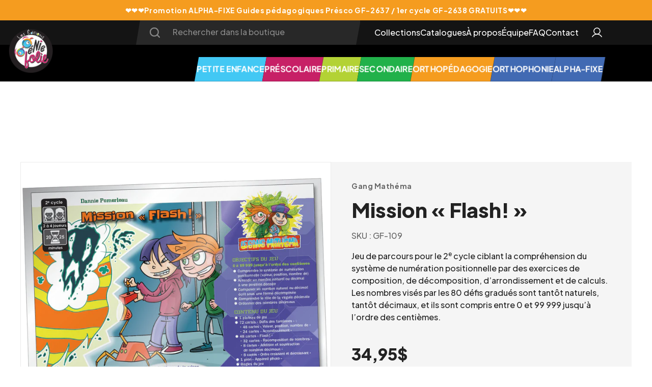

--- FILE ---
content_type: text/html; charset=utf-8
request_url: https://geniefolie.com/products/gang-mathema-mission-flash
body_size: 84855
content:
<!doctype html>
<html class="no-js supports-no-cookies" lang="fr">
<head>

  
  <script src="https://cdnjs.cloudflare.com/ajax/libs/pace/1.2.4/pace.min.js" integrity="sha512-2cbsQGdowNDPcKuoBd2bCcsJky87Mv0LEtD/nunJUgk6MOYTgVMGihS/xCEghNf04DPhNiJ4DZw5BxDd1uyOdw==" crossorigin="anonymous" referrerpolicy="no-referrer"></script>
  <script src="https://cdnjs.cloudflare.com/ajax/libs/Swiper/8.3.1/swiper-bundle.min.js" integrity="sha512-naEQG74IcOLQ6K/B1PmhIcZ4i3YE2FXs2zm603E1Q3shbron+PmYLg44/q+xAymD/RvskZ2H8l1Qa7I5qELlrg==" crossorigin="anonymous" referrerpolicy="no-referrer"></script>
  <link rel="stylesheet" href="https://cdnjs.cloudflare.com/ajax/libs/Swiper/8.3.1/swiper-bundle.css" integrity="sha512-5TGRCl3hPoqtruhO+mubTuySHOfcEBvyIfiWHoCK8wDLmf6C1U73OUoNCU6ZvyT/8vfCcha1INDIo8dabDmQjw==" crossorigin="anonymous" referrerpolicy="no-referrer" />
  <link rel="stylesheet" href="https://cdnjs.cloudflare.com/ajax/libs/pace/1.2.4/themes/blue/pace-theme-minimal.min.css" integrity="sha512-4chYZ6A4vvq/i1Aihe1dEkNNLEjy0zuZqTL65CncfJoKxxMPDwrEpD9jB9kJY+Fa35sA8YbAowsdFGHNf5re+g==" crossorigin="anonymous" referrerpolicy="no-referrer" />
	<script type="text/javascript" src="https://www.bugherd.com/sidebarv2.js?apikey=tnpu0p0iosubgmd76cxaga"
					defer></script>
	<!-- Boost 2.1.2 -->
	<meta charset="utf-8" />
<meta name="viewport" content="width=device-width,initial-scale=1.0" />
<meta http-equiv="X-UA-Compatible" content="IE=edge">

<link rel="preconnect" href="https://cdn.shopify.com" crossorigin>
<link rel="preconnect" href="https://fonts.shopify.com" crossorigin>
<link rel="preconnect" href="https://monorail-edge.shopifysvc.com"><link rel="preload" as="font" href="//geniefolie.com/cdn/fonts/poppins/poppins_n4.0ba78fa5af9b0e1a374041b3ceaadf0a43b41362.woff2" type="font/woff2" crossorigin><link rel="preload" as="font" href="//geniefolie.com/cdn/fonts/poppins/poppins_n7.56758dcf284489feb014a026f3727f2f20a54626.woff2" type="font/woff2" crossorigin><link rel="preload" as="font" href="//geniefolie.com/cdn/fonts/poppins/poppins_i4.846ad1e22474f856bd6b81ba4585a60799a9f5d2.woff2" type="font/woff2" crossorigin><link rel="preload" as="font" href="//geniefolie.com/cdn/fonts/poppins/poppins_i7.42fd71da11e9d101e1e6c7932199f925f9eea42d.woff2" type="font/woff2" crossorigin><link rel="preload" as="font" href="//geniefolie.com/cdn/fonts/grandstander/grandstander_n6.8b88bd32f6210067a2288a1ce615bb7acf551358.woff2" type="font/woff2" crossorigin><link rel="preload" as="font" href="//geniefolie.com/cdn/fonts/abril_fatface/abrilfatface_n4.002841dd08a4d39b2c2d7fe9d598d4782afb7225.woff2" type="font/woff2" crossorigin><link rel="preload" as="font" href="//geniefolie.com/cdn/fonts/nunito/nunito_n8.a4faa34563722dcb4bd960ae538c49eb540a565f.woff2" type="font/woff2" crossorigin><link rel="preload" href="//geniefolie.com/cdn/shop/t/18/assets/vendor.min.js?v=70049190957510784931723705019" as="script">
<link rel="preload" href="//geniefolie.com/cdn/shop/t/18/assets/theme.js?v=163493559167643380871723705019" as="script"><link rel="canonical" href="https://geniefolie.com/products/gang-mathema-mission-flash" /><link rel="shortcut icon" href="//geniefolie.com/cdn/shop/files/gf_logo.png?v=1644434952" type="image/png" /><meta name="description" content="Jeu de parcours pour le 2e cycle ciblant la compréhension du système de numération positionnelle par des exercices de composition, de décomposition, d’arrondissement et de calculs. Les nombres visés par les 80 défis gradués sont tantôt naturels, tantôt décimaux, et ils sont compris entre 0 et 99 999 jusqu’à l’ordre des">
	<meta name="theme-color" content="#141414">
<!-- Google Tag Manager -->
<script>(function(w,d,s,l,i){w[l]=w[l]||[];w[l].push({'gtm.start':
new Date().getTime(),event:'gtm.js'});var f=d.getElementsByTagName(s)[0],
j=d.createElement(s),dl=l!='dataLayer'?'&l='+l:'';j.async=true;j.src=
'https://www.googletagmanager.com/gtm.js?id='+i+dl;f.parentNode.insertBefore(j,f);
})(window,document,'script','dataLayer','GTM-WGXZ8VT');</script>
<!-- End Google Tag Manager -->
	
	<title>
		Mission « Flash! »
		
		
		
			&ndash; LES ÉDITIONS GÉNIE FOLIE
		
	</title>
  <meta name="google-site-verification" content="-VDF55OOCB4Bi5f77rLTHbsoACa5osV5OR5KZG1XSoQ" />
  <link rel="preconnect" href="https://fonts.googleapis.com">
	<link rel="preconnect" href="https://fonts.gstatic.com" crossorigin>
	<link href="https://fonts.googleapis.com/css2?family=Plus+Jakarta+Sans:wght@500;700;800&Readex+Pro:wght@200;300;400;500;600;700&display=swap"
				rel="stylesheet">
	<meta property="og:site_name" content="LES ÉDITIONS GÉNIE FOLIE">
<meta property="og:url" content="https://geniefolie.com/products/gang-mathema-mission-flash">
<meta property="og:title" content="Mission « Flash! »">
<meta property="og:type" content="product">
<meta property="og:description" content="Jeu de parcours pour le 2e cycle ciblant la compréhension du système de numération positionnelle par des exercices de composition, de décomposition, d’arrondissement et de calculs. Les nombres visés par les 80 défis gradués sont tantôt naturels, tantôt décimaux, et ils sont compris entre 0 et 99 999 jusqu’à l’ordre des"><meta property="og:image" content="http://geniefolie.com/cdn/shop/products/produit_90277_1200x1200.jpg?v=1645140610">
  <meta property="og:image:secure_url" content="https://geniefolie.com/cdn/shop/products/produit_90277_1200x1200.jpg?v=1645140610">
  <meta property="og:image:width" content="1200">
  <meta property="og:image:height" content="1050"><meta property="og:price:amount" content="34,95">
  <meta property="og:price:currency" content="CAD"><meta name="twitter:card" content="summary_large_image">
<meta name="twitter:title" content="Mission « Flash! »">
<meta name="twitter:description" content="Jeu de parcours pour le 2e cycle ciblant la compréhension du système de numération positionnelle par des exercices de composition, de décomposition, d’arrondissement et de calculs. Les nombres visés par les 80 défis gradués sont tantôt naturels, tantôt décimaux, et ils sont compris entre 0 et 99 999 jusqu’à l’ordre des">


	<link href="//geniefolie.com/cdn/shop/t/18/assets/styles.css?v=139053620071490124571763619996" rel="stylesheet" type="text/css" media="all" />
	<link href="//geniefolie.com/cdn/shop/t/18/assets/axial.css?v=102772421896331691981723705019" rel="stylesheet" type="text/css" media="all" />

	<script>
      const App = {
          icons: {
              minus: "//geniefolie.com/cdn/shop/t/18/assets/minus.svg?v=39949741105455521851723705019",
              add: "//geniefolie.com/cdn/shop/t/18/assets/add.svg?v=121643335495226045191723705019",
              remove: "//geniefolie.com/cdn/shop/t/18/assets/remove.svg?v=60381500232159944891723705019",
              loader: "//geniefolie.com/cdn/shop/t/18/assets/loader.svg?v=151389153039820195371723705019"
          }
      };
	</script>

	<script>const CustomerData = null;
    const CartData = null;</script>
	
		<script>
      const LicenseData = false;
			

      const ProductData = {"id":7538963513556,"title":"Mission « Flash! »","handle":"gang-mathema-mission-flash","description":"\u003cp\u003eJeu de parcours pour le 2\u003csup\u003ee\u003c\/sup\u003e cycle ciblant la compréhension du système de numération positionnelle par des exercices de composition, de décomposition, d’arrondissement et de calculs. Les nombres visés par les 80 défis gradués sont tantôt naturels, tantôt décimaux, et ils sont compris entre 0 et 99 999 jusqu’à l’ordre des centièmes.\u003c\/p\u003e\n\u003ch6\u003eDétails\u003c\/h6\u003e\n\u003cp\u003e\u003cstrong\u003eAuteur(es) : \u003c\/strong\u003eDannie Pomerleau \u003cbr\u003e\u003cstrong\u003eÂge :\u003c\/strong\u003e 9-10 ans \u003cbr\u003e\u003cstrong\u003eNiveau(x) scolaire(s) : \u003c\/strong\u003e3\u003csup\u003ee\u003c\/sup\u003e et 4\u003csup\u003ee\u003c\/sup\u003e années \u003cbr\u003e\u003cstrong\u003eType de produit : \u003c\/strong\u003eJeu en pochette (avec items à découper) \u003cbr\u003e\u003cstrong\u003eDomaine(s) : \u003c\/strong\u003eMathématiques\u003cbr\u003e\u003cbr\u003e\u003c\/p\u003e\n\u003cp\u003eDestiné aux élèves du 2\u003csup\u003ee\u003c\/sup\u003e cycle, le jeu « Mission \u003cspan data-mce-fragment=\"1\"\u003e“Flash!”\u003c\/span\u003e » fait partie de la collection « Le gang Mathéma ». À travers 80 défis gradués, ce jeu de parcours vise à amener les élèves à comprendre le système de numération positionnelle par des exercices de composition, de décomposition, d’arrondissement et de calculs sur des nombres. Les nombres visés par les activités sont tantôt naturels, tantôt décimaux, et ils sont compris entre 0 et 99 999 jusqu’à l’ordre des centièmes. Les défis étant gradués, l'intervenant peut facilement choisir les cartes selon le niveau scolaire et les besoins de ses élèves.\u003cbr\u003e\u003cbr\u003e\u003c\/p\u003e\n\u003cp\u003eVite! Il faut déclarer l’état d’urgence! Le fantôme du gardien de la prison abandonnée menace de laisser s’évader tous les fantômes des prisonniers pour qu’ils prennent le contrôle de la ville! Du renfort est nécessaire! Dans cette mission d'équipe, vous disposez de 25 minutes pour traverser la prison tout en relevant des défis d’arithmétique qui réduiront en poussière chacun des fantômes rencontrés! Par contre, si, par malheur, le temps est écoulé avant que vous n’atteigniez la sortie, le gardien libèrera tous les fantômes des prisonniers et ils hanteront Fractioville à tout jamais…\u003cbr\u003e \u003cbr\u003e\u003c\/p\u003e\n\u003cp\u003eÊtes-vous prêt? 1, 2, 3… C’est parti!\u003c\/p\u003e\n\u003ch6\u003eObjectifs\u003c\/h6\u003e\n\u003cp\u003e\u003cstrong data-mce-fragment=\"1\"\u003eArithmétique (\u003cspan data-mce-fragment=\"1\"\u003e0 à 99 999 jusqu’à l’ordre des centièmes)\u003c\/span\u003e\u003c\/strong\u003e\u003c\/p\u003e\n\u003cul data-mce-fragment=\"1\"\u003e\n\u003cul data-mce-fragment=\"1\"\u003e\n\u003cli data-mce-fragment=\"1\"\u003eComprendre le système de numération positionnelle (valeur, position, nombre de)\u003c\/li\u003e\n\u003cli data-mce-fragment=\"1\"\u003eArrondir un nombre naturel ou décimal à une position donnée\u003c\/li\u003e\n\u003cli data-mce-fragment=\"1\"\u003eComposer un nombre naturel ou décimal écrit sous une forme décomposée\u003c\/li\u003e\n\u003cli data-mce-fragment=\"1\"\u003eComprendre le rôle de la virgule décimale\u003c\/li\u003e\n\u003cli data-mce-fragment=\"1\"\u003eOrdonner des nombres décimaux\u003c\/li\u003e\n\u003c\/ul\u003e\n\u003c\/ul\u003e\n\u003ch6\u003eContenu\u003c\/h6\u003e\n\u003cp\u003e\u003cstrong\u003e 40 défis mathématiques!\u003c\/strong\u003e\u003c\/p\u003e\n\u003cul\u003e\n\u003cul\u003e\n\u003cli\u003e1 plateau de jeu (28 x 43 cm)\u003cbr\u003e\n\u003c\/li\u003e\n\u003c\/ul\u003e\n\u003c\/ul\u003e\n\u003cul\u003e\n\u003cul\u003e\n\u003cli\u003e40 cartes de défis « Défis des fantômes »\u003cbr\u003e\n\u003cul\u003e\n\u003cul\u003e\n\u003cli\u003e24 cartes « Valeur, position, nombre de »\u003c\/li\u003e\n\u003c\/ul\u003e\n\u003c\/ul\u003e\n\u003cul\u003e\n\u003cul\u003e\n\u003cli\u003e16 cartes « Arrondissement »\u003c\/li\u003e\n\u003c\/ul\u003e\n\u003c\/ul\u003e\n\u003c\/li\u003e\n\u003c\/ul\u003e\n\u003c\/ul\u003e\n\u003cul\u003e\n\u003cul\u003e\n\u003cli\u003e40 cartes de défis « Flash! »\u003cbr\u003e\n\u003cul\u003e\n\u003cul\u003e\n\u003cli\u003e24 cartes « Recomposition de nombres »\u003c\/li\u003e\n\u003c\/ul\u003e\n\u003c\/ul\u003e\n\u003cul\u003e\n\u003cul\u003e\n\u003cli\u003e8 cartes « Addition et soustraction de nombres décimaux »\u003c\/li\u003e\n\u003c\/ul\u003e\n\u003c\/ul\u003e\n\u003cul\u003e\n\u003cul\u003e\n\u003cli\u003e8 cartes « Ordre croissant et décroissant »\u003c\/li\u003e\n\u003c\/ul\u003e\n\u003c\/ul\u003e\n\u003c\/li\u003e\n\u003c\/ul\u003e\n\u003c\/ul\u003e\n\u003cul\u003e\n\u003cul\u003e\n\u003cli\u003e1 pion « Appareil photo »\u003c\/li\u003e\n\u003cli\u003eMise en situation renversante\u003c\/li\u003e\n\u003cli\u003eRègles du jeu\u003c\/li\u003e\n\u003cli\u003eCorrigé\u003c\/li\u003e\n\u003c\/ul\u003e\n\u003c\/ul\u003e\n\u003cbr data-mce-fragment=\"1\"\u003e\u003cspan data-mce-fragment=\"1\"\u003eDécouvrez les autres produits de la collection \u003c\/span\u003e\u003cstrong data-mce-fragment=\"1\"\u003eLe gang Mathéma\u003c\/strong\u003e\u003cspan data-mce-fragment=\"1\"\u003e!\u003c\/span\u003e\u003cbr\u003e","published_at":"2022-02-17T18:44:23-05:00","created_at":"2022-02-17T18:22:22-05:00","vendor":"Gang Mathéma","type":"","tags":["AGE_9-10 ans","AUT_Dannie Pomerleau","CIB_Nombres décimaux","CIB_Numération","CIB_Opérations","DOM_Mathématiques","NIV_3ᵉ année","NIV_4ᵉ année","Orthopédagogie","Primaire","TYP_Jeu en pochette"],"price":3495,"price_min":3495,"price_max":3495,"available":false,"price_varies":false,"compare_at_price":0,"compare_at_price_min":0,"compare_at_price_max":0,"compare_at_price_varies":false,"variants":[{"id":42442231185620,"title":"Default Title","option1":"Default Title","option2":null,"option3":null,"sku":"GF-109","requires_shipping":true,"taxable":true,"featured_image":null,"available":false,"name":"Mission « Flash! »","public_title":null,"options":["Default Title"],"price":3495,"weight":0,"compare_at_price":0,"inventory_management":"shopify","barcode":"","requires_selling_plan":false,"selling_plan_allocations":[]}],"images":["\/\/geniefolie.com\/cdn\/shop\/products\/produit_90277.jpg?v=1645140610","\/\/geniefolie.com\/cdn\/shop\/products\/Diapositive7_81a02300-c38e-4fa8-884b-42b629a8bee9.jpg?v=1645140612","\/\/geniefolie.com\/cdn\/shop\/products\/Diapositive8_0ca423f8-671c-4b84-b79d-74113504d6e4.jpg?v=1645140613","\/\/geniefolie.com\/cdn\/shop\/products\/Diapositive9_51d30e76-0a72-4e2f-9903-6da041753701.jpg?v=1645140614","\/\/geniefolie.com\/cdn\/shop\/products\/Diapositive10_b4dd7739-1308-46b9-a10b-9c67c3657656.jpg?v=1645140616","\/\/geniefolie.com\/cdn\/shop\/products\/Diapositive11_82f70404-6aa8-497a-9fa8-36253a84304e.jpg?v=1645140618","\/\/geniefolie.com\/cdn\/shop\/products\/Diapositive12_95ac3563-9c8e-40c0-a3af-7dea42e65371.jpg?v=1645140619"],"featured_image":"\/\/geniefolie.com\/cdn\/shop\/products\/produit_90277.jpg?v=1645140610","options":["Title"],"media":[{"alt":null,"id":29188038525140,"position":1,"preview_image":{"aspect_ratio":1.143,"height":1050,"width":1200,"src":"\/\/geniefolie.com\/cdn\/shop\/products\/produit_90277.jpg?v=1645140610"},"aspect_ratio":1.143,"height":1050,"media_type":"image","src":"\/\/geniefolie.com\/cdn\/shop\/products\/produit_90277.jpg?v=1645140610","width":1200},{"alt":null,"id":29188038754516,"position":2,"preview_image":{"aspect_ratio":1.778,"height":720,"width":1280,"src":"\/\/geniefolie.com\/cdn\/shop\/products\/Diapositive7_81a02300-c38e-4fa8-884b-42b629a8bee9.jpg?v=1645140612"},"aspect_ratio":1.778,"height":720,"media_type":"image","src":"\/\/geniefolie.com\/cdn\/shop\/products\/Diapositive7_81a02300-c38e-4fa8-884b-42b629a8bee9.jpg?v=1645140612","width":1280},{"alt":null,"id":29188038983892,"position":3,"preview_image":{"aspect_ratio":1.778,"height":720,"width":1280,"src":"\/\/geniefolie.com\/cdn\/shop\/products\/Diapositive8_0ca423f8-671c-4b84-b79d-74113504d6e4.jpg?v=1645140613"},"aspect_ratio":1.778,"height":720,"media_type":"image","src":"\/\/geniefolie.com\/cdn\/shop\/products\/Diapositive8_0ca423f8-671c-4b84-b79d-74113504d6e4.jpg?v=1645140613","width":1280},{"alt":null,"id":29188039147732,"position":4,"preview_image":{"aspect_ratio":1.778,"height":720,"width":1280,"src":"\/\/geniefolie.com\/cdn\/shop\/products\/Diapositive9_51d30e76-0a72-4e2f-9903-6da041753701.jpg?v=1645140614"},"aspect_ratio":1.778,"height":720,"media_type":"image","src":"\/\/geniefolie.com\/cdn\/shop\/products\/Diapositive9_51d30e76-0a72-4e2f-9903-6da041753701.jpg?v=1645140614","width":1280},{"alt":null,"id":29188039377108,"position":5,"preview_image":{"aspect_ratio":1.778,"height":720,"width":1280,"src":"\/\/geniefolie.com\/cdn\/shop\/products\/Diapositive10_b4dd7739-1308-46b9-a10b-9c67c3657656.jpg?v=1645140616"},"aspect_ratio":1.778,"height":720,"media_type":"image","src":"\/\/geniefolie.com\/cdn\/shop\/products\/Diapositive10_b4dd7739-1308-46b9-a10b-9c67c3657656.jpg?v=1645140616","width":1280},{"alt":null,"id":29188039573716,"position":6,"preview_image":{"aspect_ratio":1.778,"height":720,"width":1280,"src":"\/\/geniefolie.com\/cdn\/shop\/products\/Diapositive11_82f70404-6aa8-497a-9fa8-36253a84304e.jpg?v=1645140618"},"aspect_ratio":1.778,"height":720,"media_type":"image","src":"\/\/geniefolie.com\/cdn\/shop\/products\/Diapositive11_82f70404-6aa8-497a-9fa8-36253a84304e.jpg?v=1645140618","width":1280},{"alt":null,"id":29188039737556,"position":7,"preview_image":{"aspect_ratio":1.778,"height":720,"width":1280,"src":"\/\/geniefolie.com\/cdn\/shop\/products\/Diapositive12_95ac3563-9c8e-40c0-a3af-7dea42e65371.jpg?v=1645140619"},"aspect_ratio":1.778,"height":720,"media_type":"image","src":"\/\/geniefolie.com\/cdn\/shop\/products\/Diapositive12_95ac3563-9c8e-40c0-a3af-7dea42e65371.jpg?v=1645140619","width":1280}],"requires_selling_plan":false,"selling_plan_groups":[],"content":"\u003cp\u003eJeu de parcours pour le 2\u003csup\u003ee\u003c\/sup\u003e cycle ciblant la compréhension du système de numération positionnelle par des exercices de composition, de décomposition, d’arrondissement et de calculs. Les nombres visés par les 80 défis gradués sont tantôt naturels, tantôt décimaux, et ils sont compris entre 0 et 99 999 jusqu’à l’ordre des centièmes.\u003c\/p\u003e\n\u003ch6\u003eDétails\u003c\/h6\u003e\n\u003cp\u003e\u003cstrong\u003eAuteur(es) : \u003c\/strong\u003eDannie Pomerleau \u003cbr\u003e\u003cstrong\u003eÂge :\u003c\/strong\u003e 9-10 ans \u003cbr\u003e\u003cstrong\u003eNiveau(x) scolaire(s) : \u003c\/strong\u003e3\u003csup\u003ee\u003c\/sup\u003e et 4\u003csup\u003ee\u003c\/sup\u003e années \u003cbr\u003e\u003cstrong\u003eType de produit : \u003c\/strong\u003eJeu en pochette (avec items à découper) \u003cbr\u003e\u003cstrong\u003eDomaine(s) : \u003c\/strong\u003eMathématiques\u003cbr\u003e\u003cbr\u003e\u003c\/p\u003e\n\u003cp\u003eDestiné aux élèves du 2\u003csup\u003ee\u003c\/sup\u003e cycle, le jeu « Mission \u003cspan data-mce-fragment=\"1\"\u003e“Flash!”\u003c\/span\u003e » fait partie de la collection « Le gang Mathéma ». À travers 80 défis gradués, ce jeu de parcours vise à amener les élèves à comprendre le système de numération positionnelle par des exercices de composition, de décomposition, d’arrondissement et de calculs sur des nombres. Les nombres visés par les activités sont tantôt naturels, tantôt décimaux, et ils sont compris entre 0 et 99 999 jusqu’à l’ordre des centièmes. Les défis étant gradués, l'intervenant peut facilement choisir les cartes selon le niveau scolaire et les besoins de ses élèves.\u003cbr\u003e\u003cbr\u003e\u003c\/p\u003e\n\u003cp\u003eVite! Il faut déclarer l’état d’urgence! Le fantôme du gardien de la prison abandonnée menace de laisser s’évader tous les fantômes des prisonniers pour qu’ils prennent le contrôle de la ville! Du renfort est nécessaire! Dans cette mission d'équipe, vous disposez de 25 minutes pour traverser la prison tout en relevant des défis d’arithmétique qui réduiront en poussière chacun des fantômes rencontrés! Par contre, si, par malheur, le temps est écoulé avant que vous n’atteigniez la sortie, le gardien libèrera tous les fantômes des prisonniers et ils hanteront Fractioville à tout jamais…\u003cbr\u003e \u003cbr\u003e\u003c\/p\u003e\n\u003cp\u003eÊtes-vous prêt? 1, 2, 3… C’est parti!\u003c\/p\u003e\n\u003ch6\u003eObjectifs\u003c\/h6\u003e\n\u003cp\u003e\u003cstrong data-mce-fragment=\"1\"\u003eArithmétique (\u003cspan data-mce-fragment=\"1\"\u003e0 à 99 999 jusqu’à l’ordre des centièmes)\u003c\/span\u003e\u003c\/strong\u003e\u003c\/p\u003e\n\u003cul data-mce-fragment=\"1\"\u003e\n\u003cul data-mce-fragment=\"1\"\u003e\n\u003cli data-mce-fragment=\"1\"\u003eComprendre le système de numération positionnelle (valeur, position, nombre de)\u003c\/li\u003e\n\u003cli data-mce-fragment=\"1\"\u003eArrondir un nombre naturel ou décimal à une position donnée\u003c\/li\u003e\n\u003cli data-mce-fragment=\"1\"\u003eComposer un nombre naturel ou décimal écrit sous une forme décomposée\u003c\/li\u003e\n\u003cli data-mce-fragment=\"1\"\u003eComprendre le rôle de la virgule décimale\u003c\/li\u003e\n\u003cli data-mce-fragment=\"1\"\u003eOrdonner des nombres décimaux\u003c\/li\u003e\n\u003c\/ul\u003e\n\u003c\/ul\u003e\n\u003ch6\u003eContenu\u003c\/h6\u003e\n\u003cp\u003e\u003cstrong\u003e 40 défis mathématiques!\u003c\/strong\u003e\u003c\/p\u003e\n\u003cul\u003e\n\u003cul\u003e\n\u003cli\u003e1 plateau de jeu (28 x 43 cm)\u003cbr\u003e\n\u003c\/li\u003e\n\u003c\/ul\u003e\n\u003c\/ul\u003e\n\u003cul\u003e\n\u003cul\u003e\n\u003cli\u003e40 cartes de défis « Défis des fantômes »\u003cbr\u003e\n\u003cul\u003e\n\u003cul\u003e\n\u003cli\u003e24 cartes « Valeur, position, nombre de »\u003c\/li\u003e\n\u003c\/ul\u003e\n\u003c\/ul\u003e\n\u003cul\u003e\n\u003cul\u003e\n\u003cli\u003e16 cartes « Arrondissement »\u003c\/li\u003e\n\u003c\/ul\u003e\n\u003c\/ul\u003e\n\u003c\/li\u003e\n\u003c\/ul\u003e\n\u003c\/ul\u003e\n\u003cul\u003e\n\u003cul\u003e\n\u003cli\u003e40 cartes de défis « Flash! »\u003cbr\u003e\n\u003cul\u003e\n\u003cul\u003e\n\u003cli\u003e24 cartes « Recomposition de nombres »\u003c\/li\u003e\n\u003c\/ul\u003e\n\u003c\/ul\u003e\n\u003cul\u003e\n\u003cul\u003e\n\u003cli\u003e8 cartes « Addition et soustraction de nombres décimaux »\u003c\/li\u003e\n\u003c\/ul\u003e\n\u003c\/ul\u003e\n\u003cul\u003e\n\u003cul\u003e\n\u003cli\u003e8 cartes « Ordre croissant et décroissant »\u003c\/li\u003e\n\u003c\/ul\u003e\n\u003c\/ul\u003e\n\u003c\/li\u003e\n\u003c\/ul\u003e\n\u003c\/ul\u003e\n\u003cul\u003e\n\u003cul\u003e\n\u003cli\u003e1 pion « Appareil photo »\u003c\/li\u003e\n\u003cli\u003eMise en situation renversante\u003c\/li\u003e\n\u003cli\u003eRègles du jeu\u003c\/li\u003e\n\u003cli\u003eCorrigé\u003c\/li\u003e\n\u003c\/ul\u003e\n\u003c\/ul\u003e\n\u003cbr data-mce-fragment=\"1\"\u003e\u003cspan data-mce-fragment=\"1\"\u003eDécouvrez les autres produits de la collection \u003c\/span\u003e\u003cstrong data-mce-fragment=\"1\"\u003eLe gang Mathéma\u003c\/strong\u003e\u003cspan data-mce-fragment=\"1\"\u003e!\u003c\/span\u003e\u003cbr\u003e"};
		</script>
	

  <!-- Axial Tracking -->
  

	<script>
      document.documentElement.className = document.documentElement.className.replace('no-js', 'js');
      window.theme = window.theme || {};
      window.slate = window.slate || {};
      theme.moneyFormatWithCodeForProductsPreference = "{{ amount_with_comma_separator }}$";
      theme.moneyFormatWithCodeForCartPreference = "{{ amount_with_comma_separator }}$";
      theme.moneyFormat = "{{ amount_with_comma_separator }}$";
      theme.strings = {
          addToCart: "Ajouter au panier",
          unavailable: "Non disponible",
          addressError: "Vous ne trouvez pas cette adresse",
          addressNoResults: "Aucun résultat pour cette adresse",
          addressQueryLimit: "Vous avez dépassé la limite de Google utilisation de l'API. Envisager la mise à niveau à un \u003ca href=\"https:\/\/developers.google.com\/maps\/premium\/usage-limits\"\u003erégime spécial\u003c\/a\u003e.",
          authError: "Il y avait un problème authentifier votre compte Google Maps.",
          addingToCart: "Ajouter",
          addedToCart: "Ajoutée",
          addedToCartPopupTitle: "Ajoutée",
          addedToCartPopupItems: "Quantité",
          addedToCartPopupSubtotal: "Sous-total",
          addedToCartPopupGoToCart: "Procéder au paiement",
          cartTermsNotChecked: "Vous devez accepter les termes et conditions avant de continuer.",
          searchLoading: "Recherche en cours",
          searchMoreResults: "Afficher tous les résultats",
          searchNoResults: "Aucun résultat",
          priceFrom: "À partir de",
          quantityTooHigh: "Vous ne pouvez en avoir que [[ quantity ]] dans votre panier",
          onSale: "En solde",
          soldOut: "Épuisé",
          in_stock: "En stock",
          low_stock: "Stock limité",
          only_x_left: "[[ quantity ]] en stock",
          single_unit_available: "1 exemplaire disponible",
          x_units_available: "[[ quantity ]] exemplaires disponibles",
          unitPriceSeparator: " \/ ",
          close: "Fermer",
          cart_shipping_calculator_hide_calculator: "Masquer le calculateur d\u0026#39;expédition",
          cart_shipping_calculator_title: "Obtenir des estimations d\u0026#39;expédition",
          cart_general_hide_note: "Masquer les instructions pour le vendeur",
          cart_general_show_note: "Ajouter des instructions pour le vendeur",
          previous: "Précédente",
          next: "Suivante"
      };
      theme.routes = {
          account_login_url: '/account/login',
          account_register_url: '/account/register',
          account_addresses_url: '/account/addresses',
          search_url: '/search',
          cart_url: '/cart',
          cart_add_url: '/cart/add',
          cart_change_url: '/cart/change',
          product_recommendations_url: '/recommendations/products'
      };
      theme.settings = {
          dynamicQtyOpts: true,
          saleLabelEnabled: true,
          soldLabelEnabled: true,
          uniformProductGridImagesEnabled: false
      };
	</script><script>window.performance && window.performance.mark && window.performance.mark('shopify.content_for_header.start');</script><meta id="shopify-digital-wallet" name="shopify-digital-wallet" content="/62776115412/digital_wallets/dialog">
<link rel="alternate" type="application/json+oembed" href="https://geniefolie.com/products/gang-mathema-mission-flash.oembed">
<script async="async" src="/checkouts/internal/preloads.js?locale=fr-CA"></script>
<script id="shopify-features" type="application/json">{"accessToken":"deec877fb3128d0e73d2da540f7e51ea","betas":["rich-media-storefront-analytics"],"domain":"geniefolie.com","predictiveSearch":true,"shopId":62776115412,"locale":"fr"}</script>
<script>var Shopify = Shopify || {};
Shopify.shop = "genie-folie.myshopify.com";
Shopify.locale = "fr";
Shopify.currency = {"active":"CAD","rate":"1.0"};
Shopify.country = "CA";
Shopify.theme = {"name":"2024-11-04","id":143910076628,"schema_name":"Boost","schema_version":"2.1.2","theme_store_id":null,"role":"main"};
Shopify.theme.handle = "null";
Shopify.theme.style = {"id":null,"handle":null};
Shopify.cdnHost = "geniefolie.com/cdn";
Shopify.routes = Shopify.routes || {};
Shopify.routes.root = "/";</script>
<script type="module">!function(o){(o.Shopify=o.Shopify||{}).modules=!0}(window);</script>
<script>!function(o){function n(){var o=[];function n(){o.push(Array.prototype.slice.apply(arguments))}return n.q=o,n}var t=o.Shopify=o.Shopify||{};t.loadFeatures=n(),t.autoloadFeatures=n()}(window);</script>
<script id="shop-js-analytics" type="application/json">{"pageType":"product"}</script>
<script defer="defer" async type="module" src="//geniefolie.com/cdn/shopifycloud/shop-js/modules/v2/client.init-shop-cart-sync_Lpn8ZOi5.fr.esm.js"></script>
<script defer="defer" async type="module" src="//geniefolie.com/cdn/shopifycloud/shop-js/modules/v2/chunk.common_X4Hu3kma.esm.js"></script>
<script defer="defer" async type="module" src="//geniefolie.com/cdn/shopifycloud/shop-js/modules/v2/chunk.modal_BV0V5IrV.esm.js"></script>
<script type="module">
  await import("//geniefolie.com/cdn/shopifycloud/shop-js/modules/v2/client.init-shop-cart-sync_Lpn8ZOi5.fr.esm.js");
await import("//geniefolie.com/cdn/shopifycloud/shop-js/modules/v2/chunk.common_X4Hu3kma.esm.js");
await import("//geniefolie.com/cdn/shopifycloud/shop-js/modules/v2/chunk.modal_BV0V5IrV.esm.js");

  window.Shopify.SignInWithShop?.initShopCartSync?.({"fedCMEnabled":true,"windoidEnabled":true});

</script>
<script>(function() {
  var isLoaded = false;
  function asyncLoad() {
    if (isLoaded) return;
    isLoaded = true;
    var urls = ["https:\/\/d1o5e9vlirdalo.cloudfront.net\/vfLoader.js?pk=lesditionsgniefolie\u0026e=prod\u0026shop=genie-folie.myshopify.com"];
    for (var i = 0; i < urls.length; i++) {
      var s = document.createElement('script');
      s.type = 'text/javascript';
      s.async = true;
      s.src = urls[i];
      var x = document.getElementsByTagName('script')[0];
      x.parentNode.insertBefore(s, x);
    }
  };
  if(window.attachEvent) {
    window.attachEvent('onload', asyncLoad);
  } else {
    window.addEventListener('load', asyncLoad, false);
  }
})();</script>
<script id="__st">var __st={"a":62776115412,"offset":-18000,"reqid":"a46b6304-d740-4798-8283-14b70eaa6e94-1770116026","pageurl":"geniefolie.com\/products\/gang-mathema-mission-flash","u":"feeca80563f5","p":"product","rtyp":"product","rid":7538963513556};</script>
<script>window.ShopifyPaypalV4VisibilityTracking = true;</script>
<script id="captcha-bootstrap">!function(){'use strict';const t='contact',e='account',n='new_comment',o=[[t,t],['blogs',n],['comments',n],[t,'customer']],c=[[e,'customer_login'],[e,'guest_login'],[e,'recover_customer_password'],[e,'create_customer']],r=t=>t.map((([t,e])=>`form[action*='/${t}']:not([data-nocaptcha='true']) input[name='form_type'][value='${e}']`)).join(','),a=t=>()=>t?[...document.querySelectorAll(t)].map((t=>t.form)):[];function s(){const t=[...o],e=r(t);return a(e)}const i='password',u='form_key',d=['recaptcha-v3-token','g-recaptcha-response','h-captcha-response',i],f=()=>{try{return window.sessionStorage}catch{return}},m='__shopify_v',_=t=>t.elements[u];function p(t,e,n=!1){try{const o=window.sessionStorage,c=JSON.parse(o.getItem(e)),{data:r}=function(t){const{data:e,action:n}=t;return t[m]||n?{data:e,action:n}:{data:t,action:n}}(c);for(const[e,n]of Object.entries(r))t.elements[e]&&(t.elements[e].value=n);n&&o.removeItem(e)}catch(o){console.error('form repopulation failed',{error:o})}}const l='form_type',E='cptcha';function T(t){t.dataset[E]=!0}const w=window,h=w.document,L='Shopify',v='ce_forms',y='captcha';let A=!1;((t,e)=>{const n=(g='f06e6c50-85a8-45c8-87d0-21a2b65856fe',I='https://cdn.shopify.com/shopifycloud/storefront-forms-hcaptcha/ce_storefront_forms_captcha_hcaptcha.v1.5.2.iife.js',D={infoText:'Protégé par hCaptcha',privacyText:'Confidentialité',termsText:'Conditions'},(t,e,n)=>{const o=w[L][v],c=o.bindForm;if(c)return c(t,g,e,D).then(n);var r;o.q.push([[t,g,e,D],n]),r=I,A||(h.body.append(Object.assign(h.createElement('script'),{id:'captcha-provider',async:!0,src:r})),A=!0)});var g,I,D;w[L]=w[L]||{},w[L][v]=w[L][v]||{},w[L][v].q=[],w[L][y]=w[L][y]||{},w[L][y].protect=function(t,e){n(t,void 0,e),T(t)},Object.freeze(w[L][y]),function(t,e,n,w,h,L){const[v,y,A,g]=function(t,e,n){const i=e?o:[],u=t?c:[],d=[...i,...u],f=r(d),m=r(i),_=r(d.filter((([t,e])=>n.includes(e))));return[a(f),a(m),a(_),s()]}(w,h,L),I=t=>{const e=t.target;return e instanceof HTMLFormElement?e:e&&e.form},D=t=>v().includes(t);t.addEventListener('submit',(t=>{const e=I(t);if(!e)return;const n=D(e)&&!e.dataset.hcaptchaBound&&!e.dataset.recaptchaBound,o=_(e),c=g().includes(e)&&(!o||!o.value);(n||c)&&t.preventDefault(),c&&!n&&(function(t){try{if(!f())return;!function(t){const e=f();if(!e)return;const n=_(t);if(!n)return;const o=n.value;o&&e.removeItem(o)}(t);const e=Array.from(Array(32),(()=>Math.random().toString(36)[2])).join('');!function(t,e){_(t)||t.append(Object.assign(document.createElement('input'),{type:'hidden',name:u})),t.elements[u].value=e}(t,e),function(t,e){const n=f();if(!n)return;const o=[...t.querySelectorAll(`input[type='${i}']`)].map((({name:t})=>t)),c=[...d,...o],r={};for(const[a,s]of new FormData(t).entries())c.includes(a)||(r[a]=s);n.setItem(e,JSON.stringify({[m]:1,action:t.action,data:r}))}(t,e)}catch(e){console.error('failed to persist form',e)}}(e),e.submit())}));const S=(t,e)=>{t&&!t.dataset[E]&&(n(t,e.some((e=>e===t))),T(t))};for(const o of['focusin','change'])t.addEventListener(o,(t=>{const e=I(t);D(e)&&S(e,y())}));const B=e.get('form_key'),M=e.get(l),P=B&&M;t.addEventListener('DOMContentLoaded',(()=>{const t=y();if(P)for(const e of t)e.elements[l].value===M&&p(e,B);[...new Set([...A(),...v().filter((t=>'true'===t.dataset.shopifyCaptcha))])].forEach((e=>S(e,t)))}))}(h,new URLSearchParams(w.location.search),n,t,e,['guest_login'])})(!1,!0)}();</script>
<script integrity="sha256-4kQ18oKyAcykRKYeNunJcIwy7WH5gtpwJnB7kiuLZ1E=" data-source-attribution="shopify.loadfeatures" defer="defer" src="//geniefolie.com/cdn/shopifycloud/storefront/assets/storefront/load_feature-a0a9edcb.js" crossorigin="anonymous"></script>
<script data-source-attribution="shopify.dynamic_checkout.dynamic.init">var Shopify=Shopify||{};Shopify.PaymentButton=Shopify.PaymentButton||{isStorefrontPortableWallets:!0,init:function(){window.Shopify.PaymentButton.init=function(){};var t=document.createElement("script");t.src="https://geniefolie.com/cdn/shopifycloud/portable-wallets/latest/portable-wallets.fr.js",t.type="module",document.head.appendChild(t)}};
</script>
<script data-source-attribution="shopify.dynamic_checkout.buyer_consent">
  function portableWalletsHideBuyerConsent(e){var t=document.getElementById("shopify-buyer-consent"),n=document.getElementById("shopify-subscription-policy-button");t&&n&&(t.classList.add("hidden"),t.setAttribute("aria-hidden","true"),n.removeEventListener("click",e))}function portableWalletsShowBuyerConsent(e){var t=document.getElementById("shopify-buyer-consent"),n=document.getElementById("shopify-subscription-policy-button");t&&n&&(t.classList.remove("hidden"),t.removeAttribute("aria-hidden"),n.addEventListener("click",e))}window.Shopify?.PaymentButton&&(window.Shopify.PaymentButton.hideBuyerConsent=portableWalletsHideBuyerConsent,window.Shopify.PaymentButton.showBuyerConsent=portableWalletsShowBuyerConsent);
</script>
<script data-source-attribution="shopify.dynamic_checkout.cart.bootstrap">document.addEventListener("DOMContentLoaded",(function(){function t(){return document.querySelector("shopify-accelerated-checkout-cart, shopify-accelerated-checkout")}if(t())Shopify.PaymentButton.init();else{new MutationObserver((function(e,n){t()&&(Shopify.PaymentButton.init(),n.disconnect())})).observe(document.body,{childList:!0,subtree:!0})}}));
</script>

<script>window.performance && window.performance.mark && window.performance.mark('shopify.content_for_header.end');</script>

  

<!-- BEGIN app block: shopify://apps/froonze-loyalty-wishlist/blocks/customer_account_page/3c495b68-652c-468d-a0ef-5bad6935d104 --><!-- BEGIN app snippet: main_color_variables -->





<style>
  :root {
    --frcp-primaryColor:  #5873f9;
    --frcp-btnTextColor: #ffffff;
    --frcp-backgroundColor: #ffffff;
    --frcp-textColor: #202202;
    --frcp-hoverOpacity:  0.7;
  }
</style>
<!-- END app snippet -->

<script>
  window.frcp ||= {}
  frcp.customerPage ||= {}
  frcp.customerPage.enabled = true
  frcp.customerPage.path = "\/products\/gang-mathema-mission-flash"
  frcp.customerPage.accountPage = null
  frcp.customerId = null
</script>




  
    <!-- BEGIN app snippet: shop_data_script --><script id='frcp_shop_data_script'>
  window.frcp = window.frcp || {}
  window.frcp.customerPage = window.frcp.customerPage || {}
  window.frcp.plugins = window.frcp.plugins || Object({"social_logins":null,"wishlist":null,"order_actions":null,"custom_forms":null,"loyalty":null,"customer_account":"grandfathered","cp_integrations":"basic"})
</script>
<!-- END app snippet -->
    <!-- BEGIN app snippet: assets_loader --><script id="recently_viewed">
  (function() {
    const _loadAsset = function(tag, params, id) {
      const asset = document.createElement(tag)
      for (const key in params) asset[key] = params[key]
      if (id) asset.id = `frcp_${id.split('-')[0]}_main_js`
      document.head.append(asset)
    }
    if (document.readyState !== 'loading') {
      _loadAsset('script', { src: 'https://cdn.shopify.com/extensions/019bfa21-de6c-7a03-aec9-8cb9480f6e38/customer-portal-262/assets/recently_viewed-Cv02ChBo.js', type: 'module', defer: true }, 'recently_viewed-Cv02ChBo.js')
    } else {
      document.addEventListener('DOMContentLoaded', () => {
        _loadAsset('script', { src: 'https://cdn.shopify.com/extensions/019bfa21-de6c-7a03-aec9-8cb9480f6e38/customer-portal-262/assets/recently_viewed-Cv02ChBo.js', type: 'module', defer: true }, 'recently_viewed-Cv02ChBo.js')
      })
    }

    
  })()
</script>
<!-- END app snippet -->
  



<!-- END app block --><!-- BEGIN app block: shopify://apps/sami-b2b-lock/blocks/app-embed/8d86a3b4-97b3-44ab-adc1-ec01c5a89da9 -->
 


  <script>

    window.Samita = window.Samita || {}
    Samita.SamitaLocksAccessParams = Samita.SamitaLocksAccessParams || {}
    Samita.SamitaLocksAccessParams.settings =  {"general":{"price_atc":"plain_text","effect_button":"ripple","placeholder_message":true,"placeholder_templateLock":true},"template":{"text_color":"#000","btn_bg_color":"#7396a2","bg_placeholder":"#f3f3f3","btn_text_color":"#ffffff","bg_notification":"#fff","input_box_shadow":"#ccc","plain_text_color":"#ea0e11","color_placeholder":"#000","button_priceAtc_bg":"#5487a0","input_passcode_color":"#000","button_priceAtc_color":"#fff","input_passcode_background":"#ffffff"}};
    Samita.SamitaLocksAccessParams.locks =  [{"access":1,"id":33567,"resources_conditional":{"type":["customers"],"customer":{"logic":[[{"type":"tagged_with","value":"Primaire"},{"type":"tagged_with","value":"Secondaire"},{"type":"tagged_with","value":"Privée"}]],"source":"rules","listManual":[]},"passcode":{"code":null,"message":null,"listCode":[]},"redirect":{"type":"login"},"secretLink":{"code":[],"links":[],"message":null,"resources":"allProduct"}},"advanced":null,"resources_lock":{"url":null,"page":[],"type":"products","blogs":{"active":"blogs","selectedBlogs":[],"selectedArticles":[]},"exclude":{"url":[],"active":false},"setting":["atc"],"hideList":false,"products":{"7528530313428":"products","7528556331220":"products","7538969444564":"products"},"PreviewLink":"genie-folie.myshopify.com/products/alpha-fixe-mes-alphaventures-1-trousse-1re","collections":[],"grandAccess":{"time":1,"interval":"hour"},"limitProduct":"manual","allowHomePage":true},"status":1},{"access":0,"id":18076,"resources_conditional":{"type":["customers"],"customer":{"logic":[[{"type":"email_contains","value":"maman"},{"type":"email_contains","value":"coop"},{"type":"email_contains","value":"uq"},{"type":"email_contains","value":"didactheque"},{"type":"email_contains","value":"didacteque"},{"type":"email_contains","value":"fatima.gotti"},{"type":"email_contains","value":"gotti"}]],"source":"rules","listManual":[]},"passcode":{"code":null,"message":null,"listCode":[]},"redirect":{"type":"notifications","notification":"« Ce produit comprend des fichiers numériques protégés par la loi sur les droits d'auteur. Un compte institutionnel, lié à une école primaire ou secondaire, ou une adresse courriel professionnelle relié à un centre de service scolaire est nécessaire pour accéder à ce matériel. Veuillez noter que ce contenu n'est ni destiné ni disponible à la vente aux médiathèques, bibliothèques, centres universitaires ou autres organismes similaires. »"},"secretLink":{"code":[],"links":[],"message":null,"resources":"allProduct"}},"advanced":null,"resources_lock":{"url":null,"page":[],"type":"products","blogs":{"active":"blogs","selectedBlogs":[],"selectedArticles":[]},"exclude":{"url":[],"active":false},"setting":["atc"],"hideList":false,"products":{"7528530313428":"products","7528556331220":"products","7538961219796":"products","7538961449172":"products","7538961481940":"products","7538961613012":"products","7538961645780":"products","7538961711316":"products","7538962202836":"products","7538962235604":"products","7538962301140":"products","7538962333908":"products","7538962464980":"products","7538962497748":"products","7538962530516":"products","7538962563284":"products","7538962628820":"products","7538962661588":"products","7538962694356":"products","7538962727124":"products","7538962759892":"products","7538962792660":"products","7538963480788":"products","7538963513556":"products","7538963579092":"products","7538963611860":"products","7538963644628":"products","7538964398292":"products","7538964922580":"products","7538965053652":"products","7538965119188":"products","7538965151956":"products","7538965184724":"products","7538965217492":"products","7538965250260":"products","7538965283028":"products","7538965315796":"products","7538965348564":"products","7538965381332":"products","7538965414100":"products","7538965446868":"products","7538965479636":"products","7538965512404":"products","7538965545172":"products","7538965577940":"products","7538965610708":"products","7538965643476":"products","7538965676244":"products","7538965709012":"products","7538965741780":"products","7538965774548":"products","7538965807316":"products","7538965840084":"products","7538965872852":"products","7538965905620":"products","7538965938388":"products","7538965971156":"products","7538966003924":"products","7538966036692":"products","7538966069460":"products","7538966102228":"products","7538966593748":"products","7538966626516":"products","7538966659284":"products","7538966692052":"products","7538966724820":"products","7538967085268":"products","7538967118036":"products","7538967150804":"products","7538967216340":"products","7538967773396":"products","7538967806164":"products","7538967838932":"products","7538967871700":"products","7538967904468":"products","7538967937236":"products","7538967970004":"products","7538968297684":"products","7538968690900":"products","7538968756436":"products","7538968789204":"products","7538968854740":"products","7538969215188":"products","7538969280724":"products","7538969313492":"products","7538969346260":"products","7538969379028":"products","7538969411796":"products","7538969444564":"products","7538969575636":"products","7538970067156":"products","8012153356500":"products","8012921110740":"products","8033154072788":"products","8058972242132":"products","8058989084884":"products","8058989740244":"products","8058989838548":"products","8058989969620":"products","8058990264532":"products","8058990559444":"products","8058990657748":"products","8058990788820":"products","8059878015188":"products","8059884077268":"products","8059886567636":"products","8059889025236":"products","8059889909972":"products","8059890598100":"products","8059891024084":"products","8059891679444":"products","8059893121236":"products","8059893940436":"products","8059909275860":"products","8059913699540":"products","8059915239636":"products","8059926806740":"products","8059928019156":"products","8059928576212":"products","8059929788628":"products","8059930607828":"products","8059931361492":"products","8059936669908":"products","8059939651796":"products","8059942240468":"products","8059946631380":"products","8059948007636":"products","8059948892372":"products","8059949711572":"products","8059950530772":"products","8059955478740":"products","8059956625620":"products","8059959115988":"products","8059968159956":"products","8059968946388":"products","8059970158804":"products","8059971076308":"products","8059983298772":"products","8059984249044":"products","8059984904404":"products","8059985461460":"products","8059985723604":"products","8180073038036":"products","8390497108180":"products","8495163113684":"products","8545595785428":"products","8545598701780":"products","8545599455444":"products","8545599586516":"products","8602334068948":"products","8602354974932":"products","8609050001620":"products","8609270726868":"products","8613463523540":"products","8620125126868":"products","8675147153620":"products","8675191849172":"products","8693936390356":"products"},"PreviewLink":"https://genie-folie.myshopify.com/products/alpha-fixe-ensemble-voyelles-10-livres-presco-1re-2e","collections":[],"grandAccess":{"time":1,"interval":"hour"},"limitProduct":"manual","allowHomePage":true},"status":1},{"access":0,"id":17320,"resources_conditional":{"ip":{"type":"whitelist","message":"This content is not available in your country","countries":[]},"type":["customers"],"customer":{"logic":[[{"type":"email_contains","value":"aol"},{"type":"email_contains","value":"uqtr"},{"type":"email_contains","value":"goaxial"},{"type":"email_contains","value":"cliniquepommedapi"},{"type":"email_contains","value":"uqar"},{"type":"email_contains","value":"uqam"},{"type":"tagged_with","value":"css"},{"type":"tagged_with","value":"CSS"},{"type":"tagged_with","value":"CS"},{"type":"tagged_with","value":"cs"},{"type":"email_contains","value":"probegold"},{"type":"email_contains","value":"librairie"},{"type":"email_contains","value":"ocapitale"},{"type":"email_contains","value":"hec"},{"type":"email_contains","value":"cgi"},{"type":"email_contains","value":"uqar"},{"type":"email_contains","value":"cpe"},{"type":"email_contains","value":"umontreal"},{"type":"email_contains","value":"fatima.gotti01@gmail.com"},{"type":"email_contains","value":"gotti"},{"type":"email_contains","value":"achat"},{"type":"email_contains","value":"achats"},{"type":"email_contains","value":"courrier.uqam"},{"type":"email_contains","value":"fdl.net"},{"type":"email_contains","value":"cablevision.qc.ca"},{"type":"tagged_with","value":"a la maison"},{"type":"email_contains","value":"librairiemonet.com"},{"type":"email_contains","value":"librairie"}]],"source":"rules","listManual":[]},"passcode":{"code":null,"message":null,"listCode":[]},"redirect":{"type":"notifications","modal":{"title":"Restricted Page","button":"Go to login","buttonUrl":"/account/login","description":"You need to log in to access this page"},"notification":"« Ce produit comprend des fichiers numériques protégés par la loi sur les droits d'auteur. Un compte institutionnel, lié à une école primaire ou secondaire, ou une adresse courriel professionnelle relié à un centre de service scolaire est nécessaire pour accéder à ce matériel. Veuillez noter que ce contenu n'est ni destiné ni disponible à la vente aux médiathèques, bibliothèques, centres universitaires ou autres organismes similaires.. »"},"secretLink":{"code":[],"links":[],"message":null,"resources":"allProduct"}},"advanced":{"language":{"active":false,"languages":[]},"dateRange":{"active":false,"endDate":"2025-09-25T02:54:55.059Z","startDate":"2025-09-24T02:54:55.059Z"},"formRequestAccess":{"form":"default","title":"Request access","action":"request access!","active":false,"message":"You do not have access right?","shortcode":null}},"resources_lock":{"url":null,"page":[],"type":"products","blogs":{"active":"blogs","selectedBlogs":[],"selectedArticles":[]},"exclude":{"url":[],"active":false},"setting":["atc"],"hideList":false,"products":{"7528530313428":"products","7528556331220":"products","7538960498900":"products","7538960531668":"products","7538960597204":"products","7538960629972":"products","7538960662740":"products","7538960695508":"products","7538960728276":"products","7538960761044":"products","7538960793812":"products","7538960826580":"products","7538960859348":"products","7538960892116":"products","7538960924884":"products","7538960957652":"products","7538961023188":"products","7538961088724":"products","7538961121492":"products","7538961154260":"products","7538961187028":"products","7538961252564":"products","7538961350868":"products","7538961514708":"products","7538961744084":"products","7538961809620":"products","7538961842388":"products","7538961875156":"products","7538961907924":"products","7538961940692":"products","7538961973460":"products","7538962006228":"products","7538962038996":"products","7538962071764":"products","7538962104532":"products","7538962137300":"products","7538962170068":"products","7538962825428":"products","7538962858196":"products","7538962890964":"products","7538963120340":"products","7538963153108":"products","7538963218644":"products","7538963251412":"products","7538963284180":"products","7538963316948":"products","7538963349716":"products","7538963382484":"products","7538963415252":"products","7538963742932":"products","7538963808468":"products","7538963841236":"products","7538963874004":"products","7538964103380":"products","7538964136148":"products","7538964168916":"products","7538964201684":"products","7538964234452":"products","7538964299988":"products","7538964332756":"products","7538964594900":"products","7538964693204":"products","7538964725972":"products","7538964758740":"products","7538964791508":"products","7538964824276":"products","7538966134996":"products","7538966790356":"products","7538966823124":"products","7538967019732":"products","7538967740628":"products","7538968035540":"products","7538968068308":"products","7538968101076":"products","7538968133844":"products","7538968166612":"products","7538968199380":"products","7538968232148":"products","7538968264916":"products","7538968330452":"products","7538968363220":"products","7538968592596":"products","7538968723668":"products","7538968821972":"products","7538968953044":"products","7538968985812":"products","7538969018580":"products","7538969051348":"products","7538969084116":"products","7538969149652":"products","7538969182420":"products","7538969247956":"products","7538969444564":"products","7538969608404":"products","7538969641172":"products","7538969673940":"products","7538970099924":"products","7605622112468":"products","7605627060436":"products","7605629223124":"products","7605630828756":"products","7605632270548":"products","8358514196692":"products","8497853989076":"products","8499615629524":"products","8499618611412":"products","8499620085972":"products","8499622740180":"products","8499627753684":"products","8499630375124":"products","8499634733268":"products","8499637518548":"products","8499640336596":"products","8499643482324":"products","8499644760276":"products","8499646365908":"products","8499648954580":"products","8499650887892":"products","8499652296916":"products","8499655049428":"products","8499656687828":"products","8499659112660":"products","8499663012052":"products","8499667534036":"products","8499675824340":"products","8499679035604":"products","8499680674004":"products","8499685720276":"products","8499688276180":"products","8499691552980":"products","8499693682900":"products","8499695550676":"products","8499699220692":"products","8499702005972":"products","8499705151700":"products","8499707904212":"products","8499710492884":"products","8499714392276":"products","8499715932372":"products","8499718488276":"products","8522676338900":"products","8522682138836":"products","8522683121876":"products","8592967532756":"products","8592981557460":"products","8592988504276":"products","8593014816980":"products","8594497536212":"products","8594567200980":"products","8600051253460":"products","8601330942164":"products","8620747423956":"products","8622664351956":"products","8622675591380":"products","8622679851220":"products","8638161387732":"products","8639470338260":"products","8639474630868":"products","8644472701140":"products","8646774685908":"products","8646840647892":"products","8646855000276":"products","8646946390228":"products"},"variants":[],"PreviewLink":"https://genie-folie.myshopify.com/products/lc001-je-colorie-les-sons-complexes-virtuel-licence-institutionnelle-obligatoire","collections":[],"grandAccess":{"time":1,"interval":"hour"},"limitProduct":"manual","allowHomePage":true},"status":1}];
    Samita.SamitaLocksAccessParams.themeStoreId = Shopify.theme.theme_store_id;
    Samita.SamitaLocksAccessParams.ShopUrl = Shopify.shop;
    Samita.SamitaLocksAccessParams.features =  {"conditions_specific_products":-1,"isCreateAbleLock":true,"number_lock_to_add":-1,"login_to_view_products":true,"login_to_view_pages":true,"login_to_view_urls":true,"login_to_view_blogs":true,"login_to_view_collections":true,"login_to_view_whole_websites":true,"password_protect_pages_with_locks":true,"add_multiple_passcode":true,"secret_link_view_page":true,"exclude_specific_URLs":true,"login_view_price":true,"hide_product_and_collection":true,"hide_add_to_cart_price_and_btn":true,"redirect_to_any_page_url":true,"hide_price_on_gg_search":true,"select_blog_article_to_lock":true,"select_customer_for_lock":true,"exclude_product":true,"request_access":true,"integrateApp":true,"date_range":true,"country_restriction":true,"available_languages":true,"lock_variants":true,"checkout_lock":true};
    Samita.SamitaLocksAccessParams.themeInfo  = [{"id":130667020500,"name":"Dawn","role":"unpublished","theme_store_id":887,"selected":false,"theme_name":"Dawn","theme_version":"3.0.0"},{"id":139603214548,"name":"Copie de genie-folie/main","role":"unpublished","theme_store_id":863,"selected":false,"theme_name":"Boost","theme_version":"2.1.2"},{"id":139793432788,"name":"Copie de genie-folie/main","role":"unpublished","theme_store_id":863,"selected":false,"theme_name":"Boost","theme_version":"2.1.2"},{"id":140995330260,"name":"Copie de genie-folie/main","role":"unpublished","theme_store_id":863,"selected":false,"theme_name":"Boost","theme_version":"2.1.2"},{"id":141198131412,"name":"Copie de Copie de genie-folie/main","role":"unpublished","theme_store_id":863,"selected":false,"theme_name":"Boost","theme_version":"2.1.2"},{"id":141216415956,"name":"test genie-folie/main","role":"unpublished","theme_store_id":863,"selected":false,"theme_name":"Boost","theme_version":"2.1.2"},{"id":143910076628,"name":"2024-11-04","role":"main","theme_store_id":863,"selected":true,"theme_name":"Boost","theme_version":"2.1.2"},{"id":144802349268,"name":"Copie de Copie de Lapin Copie de genie-folie/main","role":"unpublished","theme_store_id":863,"selected":false,"theme_name":"Boost","theme_version":"2.1.2"},{"id":130693955796,"name":"Sense","role":"unpublished","theme_store_id":1356,"selected":false,"theme_name":"Sense","theme_version":"1.0.0"},{"id":145082286292,"name":"Copie de genie-folie/main  1 oct. à 19 h 37","role":"unpublished","theme_store_id":863,"selected":false,"theme_name":"Boost","theme_version":"2.1.2"},{"id":145214308564,"name":"7 oct. à 16 h 25","role":"unpublished","theme_store_id":863,"selected":false,"theme_name":"Boost","theme_version":"2.1.2"},{"id":145253728468,"name":"(samita) 9 oct. à 3 h 40","role":"unpublished","theme_store_id":863,"selected":false,"theme_name":"Boost","theme_version":"2.1.2"},{"id":145814651092,"name":"halloween","role":"unpublished","theme_store_id":863,"selected":false,"theme_name":"Boost","theme_version":"2.1.2"},{"id":145833820372,"name":"Boost","role":"unpublished","theme_store_id":863,"selected":false,"theme_name":"Boost","theme_version":"6.2.4"},{"id":147537658068,"name":"Copie de 2024-11-04","role":"unpublished","theme_store_id":863,"selected":false,"theme_name":"Boost","theme_version":"2.1.2"},{"id":148666351828,"name":"Copie de 2024-11-04","role":"unpublished","theme_store_id":863,"selected":false,"theme_name":"Boost","theme_version":"2.1.2"},{"id":150884352212,"name":"Copie de 2024-11-04","role":"unpublished","theme_store_id":863,"selected":false,"theme_name":"Boost","theme_version":"2.1.2"},{"id":130695037140,"name":"Boost","role":"unpublished","theme_store_id":863,"selected":false,"theme_name":"Boost","theme_version":"2.1.2"},{"id":130695102676,"name":"Fresh","role":"demo","theme_store_id":908,"selected":false},{"id":138454008020,"name":"Copie de genie-folie/main","role":"unpublished","theme_store_id":863,"selected":false,"theme_name":"Boost","theme_version":"2.1.2"}];
    Samita.SamitaLocksAccessParams.appUrl = "https:\/\/lock.samita.io";
    Samita.SamitaLocksAccessParams.selector = {"theme_store_id":863,"theme_name":"Boost","product":{"price":".product-detail__price.product-price","btnAtc":"button[name='add']","mainContent":"main#MainContent"},"collection":{"productSelector":".grid-flex .product-block, div#gf-products > div","collectionSelect":".collection-list .collection-block__wrapper, .container.standout-collection-section .page-width.large-row","price":".product-price, .spf-product-card__price-wrapper","btnAtc":"form.spf-product__form"},"searchPage":{"productSelector":".grid-flex .product-block","price":".product-price","btnAtc":""},"otherPage":{"productSelector":".product-block","collectionSelect":".collection-list .collection-block__wrapper, .collection-list","price":".product-price","btnAtc":""},"index":{"productSelector":".featured-product-section","collectionSelect":".collection-list .collection-block__wrapper, .grid-flex .product-block","price":".product-price","btnAtc":""}};
    Samita.SamitaLocksAccessParams.translation = {"default":{"general":{"Back":"Back","Submit":"Submit","Enter_passcode":"Enter passcode","Passcode_empty":"Passcode cant be empty !!","secret_lock_atc":"« Ce matériel est exclusivement réservé aux professionnels de l'enseignement disposant d'un compte institutionnel ou professionnel associé à une adresse courriel reliée à un centre de services scolaire . »","title_linkScret":"The link is locked !!","customer_lock_atc":"« Ce matériel est exclusivement réservé aux professionnels de l'enseignement disposant d'un compte institutionnel ou professionnel associé à une adresse courriel reliée à un centre de services scolaire.»","secret_lock_price":"You cannot see the price of this product !!","Login_to_see_price":"Login to see price","Passcode_incorrect":"Passcode is incorrect !!","customer_lock_price":"Price had been locked !!","Login_to_Add_to_cart":null,"notification_linkScret":"resource accessible only with secret link","This_resource_has_been_locked":"« Ce matériel est exclusivement réservé aux professionnels de l'enseignement disposant d'un compte institutionnel ou professionnel associé à une adresse courriel reliée à un centre de services scolaire.. »","please_enter_passcode_to_unlock":"Please enter your passcode to unlock this resource"}}};
    Samita.SamitaLocksAccessParams.locale = "fr";
    Samita.SamitaLocksAccessParams.current_locale = "fr";
    Samita.SamitaLocksAccessParams.ListHandle = [];
    Samita.SamitaLocksAccessParams.ProductsLoad = [];
    Samita.SamitaLocksAccessParams.proxy_url = "/apps/samita-lock"
    Samita.SamitaLocksAccessParams.tokenStorefrontSamiLock = "411259867d2b2b573b2e10c000c5effa";

    if(window?.Shopify?.designMode){
        window.Samita.SamitaLocksAccessParams.locks = [];
    }

    
      document.querySelector('html').classList.add('smt-loadding');
    

    
    

    

    


    Samita.SamitaLocksAccessParams.product ={"id":7538963513556,"title":"Mission « Flash! »","handle":"gang-mathema-mission-flash","description":"\u003cp\u003eJeu de parcours pour le 2\u003csup\u003ee\u003c\/sup\u003e cycle ciblant la compréhension du système de numération positionnelle par des exercices de composition, de décomposition, d’arrondissement et de calculs. Les nombres visés par les 80 défis gradués sont tantôt naturels, tantôt décimaux, et ils sont compris entre 0 et 99 999 jusqu’à l’ordre des centièmes.\u003c\/p\u003e\n\u003ch6\u003eDétails\u003c\/h6\u003e\n\u003cp\u003e\u003cstrong\u003eAuteur(es) : \u003c\/strong\u003eDannie Pomerleau \u003cbr\u003e\u003cstrong\u003eÂge :\u003c\/strong\u003e 9-10 ans \u003cbr\u003e\u003cstrong\u003eNiveau(x) scolaire(s) : \u003c\/strong\u003e3\u003csup\u003ee\u003c\/sup\u003e et 4\u003csup\u003ee\u003c\/sup\u003e années \u003cbr\u003e\u003cstrong\u003eType de produit : \u003c\/strong\u003eJeu en pochette (avec items à découper) \u003cbr\u003e\u003cstrong\u003eDomaine(s) : \u003c\/strong\u003eMathématiques\u003cbr\u003e\u003cbr\u003e\u003c\/p\u003e\n\u003cp\u003eDestiné aux élèves du 2\u003csup\u003ee\u003c\/sup\u003e cycle, le jeu « Mission \u003cspan data-mce-fragment=\"1\"\u003e“Flash!”\u003c\/span\u003e » fait partie de la collection « Le gang Mathéma ». À travers 80 défis gradués, ce jeu de parcours vise à amener les élèves à comprendre le système de numération positionnelle par des exercices de composition, de décomposition, d’arrondissement et de calculs sur des nombres. Les nombres visés par les activités sont tantôt naturels, tantôt décimaux, et ils sont compris entre 0 et 99 999 jusqu’à l’ordre des centièmes. Les défis étant gradués, l'intervenant peut facilement choisir les cartes selon le niveau scolaire et les besoins de ses élèves.\u003cbr\u003e\u003cbr\u003e\u003c\/p\u003e\n\u003cp\u003eVite! Il faut déclarer l’état d’urgence! Le fantôme du gardien de la prison abandonnée menace de laisser s’évader tous les fantômes des prisonniers pour qu’ils prennent le contrôle de la ville! Du renfort est nécessaire! Dans cette mission d'équipe, vous disposez de 25 minutes pour traverser la prison tout en relevant des défis d’arithmétique qui réduiront en poussière chacun des fantômes rencontrés! Par contre, si, par malheur, le temps est écoulé avant que vous n’atteigniez la sortie, le gardien libèrera tous les fantômes des prisonniers et ils hanteront Fractioville à tout jamais…\u003cbr\u003e \u003cbr\u003e\u003c\/p\u003e\n\u003cp\u003eÊtes-vous prêt? 1, 2, 3… C’est parti!\u003c\/p\u003e\n\u003ch6\u003eObjectifs\u003c\/h6\u003e\n\u003cp\u003e\u003cstrong data-mce-fragment=\"1\"\u003eArithmétique (\u003cspan data-mce-fragment=\"1\"\u003e0 à 99 999 jusqu’à l’ordre des centièmes)\u003c\/span\u003e\u003c\/strong\u003e\u003c\/p\u003e\n\u003cul data-mce-fragment=\"1\"\u003e\n\u003cul data-mce-fragment=\"1\"\u003e\n\u003cli data-mce-fragment=\"1\"\u003eComprendre le système de numération positionnelle (valeur, position, nombre de)\u003c\/li\u003e\n\u003cli data-mce-fragment=\"1\"\u003eArrondir un nombre naturel ou décimal à une position donnée\u003c\/li\u003e\n\u003cli data-mce-fragment=\"1\"\u003eComposer un nombre naturel ou décimal écrit sous une forme décomposée\u003c\/li\u003e\n\u003cli data-mce-fragment=\"1\"\u003eComprendre le rôle de la virgule décimale\u003c\/li\u003e\n\u003cli data-mce-fragment=\"1\"\u003eOrdonner des nombres décimaux\u003c\/li\u003e\n\u003c\/ul\u003e\n\u003c\/ul\u003e\n\u003ch6\u003eContenu\u003c\/h6\u003e\n\u003cp\u003e\u003cstrong\u003e 40 défis mathématiques!\u003c\/strong\u003e\u003c\/p\u003e\n\u003cul\u003e\n\u003cul\u003e\n\u003cli\u003e1 plateau de jeu (28 x 43 cm)\u003cbr\u003e\n\u003c\/li\u003e\n\u003c\/ul\u003e\n\u003c\/ul\u003e\n\u003cul\u003e\n\u003cul\u003e\n\u003cli\u003e40 cartes de défis « Défis des fantômes »\u003cbr\u003e\n\u003cul\u003e\n\u003cul\u003e\n\u003cli\u003e24 cartes « Valeur, position, nombre de »\u003c\/li\u003e\n\u003c\/ul\u003e\n\u003c\/ul\u003e\n\u003cul\u003e\n\u003cul\u003e\n\u003cli\u003e16 cartes « Arrondissement »\u003c\/li\u003e\n\u003c\/ul\u003e\n\u003c\/ul\u003e\n\u003c\/li\u003e\n\u003c\/ul\u003e\n\u003c\/ul\u003e\n\u003cul\u003e\n\u003cul\u003e\n\u003cli\u003e40 cartes de défis « Flash! »\u003cbr\u003e\n\u003cul\u003e\n\u003cul\u003e\n\u003cli\u003e24 cartes « Recomposition de nombres »\u003c\/li\u003e\n\u003c\/ul\u003e\n\u003c\/ul\u003e\n\u003cul\u003e\n\u003cul\u003e\n\u003cli\u003e8 cartes « Addition et soustraction de nombres décimaux »\u003c\/li\u003e\n\u003c\/ul\u003e\n\u003c\/ul\u003e\n\u003cul\u003e\n\u003cul\u003e\n\u003cli\u003e8 cartes « Ordre croissant et décroissant »\u003c\/li\u003e\n\u003c\/ul\u003e\n\u003c\/ul\u003e\n\u003c\/li\u003e\n\u003c\/ul\u003e\n\u003c\/ul\u003e\n\u003cul\u003e\n\u003cul\u003e\n\u003cli\u003e1 pion « Appareil photo »\u003c\/li\u003e\n\u003cli\u003eMise en situation renversante\u003c\/li\u003e\n\u003cli\u003eRègles du jeu\u003c\/li\u003e\n\u003cli\u003eCorrigé\u003c\/li\u003e\n\u003c\/ul\u003e\n\u003c\/ul\u003e\n\u003cbr data-mce-fragment=\"1\"\u003e\u003cspan data-mce-fragment=\"1\"\u003eDécouvrez les autres produits de la collection \u003c\/span\u003e\u003cstrong data-mce-fragment=\"1\"\u003eLe gang Mathéma\u003c\/strong\u003e\u003cspan data-mce-fragment=\"1\"\u003e!\u003c\/span\u003e\u003cbr\u003e","published_at":"2022-02-17T18:44:23-05:00","created_at":"2022-02-17T18:22:22-05:00","vendor":"Gang Mathéma","type":"","tags":["AGE_9-10 ans","AUT_Dannie Pomerleau","CIB_Nombres décimaux","CIB_Numération","CIB_Opérations","DOM_Mathématiques","NIV_3ᵉ année","NIV_4ᵉ année","Orthopédagogie","Primaire","TYP_Jeu en pochette"],"price":3495,"price_min":3495,"price_max":3495,"available":false,"price_varies":false,"compare_at_price":0,"compare_at_price_min":0,"compare_at_price_max":0,"compare_at_price_varies":false,"variants":[{"id":42442231185620,"title":"Default Title","option1":"Default Title","option2":null,"option3":null,"sku":"GF-109","requires_shipping":true,"taxable":true,"featured_image":null,"available":false,"name":"Mission « Flash! »","public_title":null,"options":["Default Title"],"price":3495,"weight":0,"compare_at_price":0,"inventory_management":"shopify","barcode":"","requires_selling_plan":false,"selling_plan_allocations":[]}],"images":["\/\/geniefolie.com\/cdn\/shop\/products\/produit_90277.jpg?v=1645140610","\/\/geniefolie.com\/cdn\/shop\/products\/Diapositive7_81a02300-c38e-4fa8-884b-42b629a8bee9.jpg?v=1645140612","\/\/geniefolie.com\/cdn\/shop\/products\/Diapositive8_0ca423f8-671c-4b84-b79d-74113504d6e4.jpg?v=1645140613","\/\/geniefolie.com\/cdn\/shop\/products\/Diapositive9_51d30e76-0a72-4e2f-9903-6da041753701.jpg?v=1645140614","\/\/geniefolie.com\/cdn\/shop\/products\/Diapositive10_b4dd7739-1308-46b9-a10b-9c67c3657656.jpg?v=1645140616","\/\/geniefolie.com\/cdn\/shop\/products\/Diapositive11_82f70404-6aa8-497a-9fa8-36253a84304e.jpg?v=1645140618","\/\/geniefolie.com\/cdn\/shop\/products\/Diapositive12_95ac3563-9c8e-40c0-a3af-7dea42e65371.jpg?v=1645140619"],"featured_image":"\/\/geniefolie.com\/cdn\/shop\/products\/produit_90277.jpg?v=1645140610","options":["Title"],"media":[{"alt":null,"id":29188038525140,"position":1,"preview_image":{"aspect_ratio":1.143,"height":1050,"width":1200,"src":"\/\/geniefolie.com\/cdn\/shop\/products\/produit_90277.jpg?v=1645140610"},"aspect_ratio":1.143,"height":1050,"media_type":"image","src":"\/\/geniefolie.com\/cdn\/shop\/products\/produit_90277.jpg?v=1645140610","width":1200},{"alt":null,"id":29188038754516,"position":2,"preview_image":{"aspect_ratio":1.778,"height":720,"width":1280,"src":"\/\/geniefolie.com\/cdn\/shop\/products\/Diapositive7_81a02300-c38e-4fa8-884b-42b629a8bee9.jpg?v=1645140612"},"aspect_ratio":1.778,"height":720,"media_type":"image","src":"\/\/geniefolie.com\/cdn\/shop\/products\/Diapositive7_81a02300-c38e-4fa8-884b-42b629a8bee9.jpg?v=1645140612","width":1280},{"alt":null,"id":29188038983892,"position":3,"preview_image":{"aspect_ratio":1.778,"height":720,"width":1280,"src":"\/\/geniefolie.com\/cdn\/shop\/products\/Diapositive8_0ca423f8-671c-4b84-b79d-74113504d6e4.jpg?v=1645140613"},"aspect_ratio":1.778,"height":720,"media_type":"image","src":"\/\/geniefolie.com\/cdn\/shop\/products\/Diapositive8_0ca423f8-671c-4b84-b79d-74113504d6e4.jpg?v=1645140613","width":1280},{"alt":null,"id":29188039147732,"position":4,"preview_image":{"aspect_ratio":1.778,"height":720,"width":1280,"src":"\/\/geniefolie.com\/cdn\/shop\/products\/Diapositive9_51d30e76-0a72-4e2f-9903-6da041753701.jpg?v=1645140614"},"aspect_ratio":1.778,"height":720,"media_type":"image","src":"\/\/geniefolie.com\/cdn\/shop\/products\/Diapositive9_51d30e76-0a72-4e2f-9903-6da041753701.jpg?v=1645140614","width":1280},{"alt":null,"id":29188039377108,"position":5,"preview_image":{"aspect_ratio":1.778,"height":720,"width":1280,"src":"\/\/geniefolie.com\/cdn\/shop\/products\/Diapositive10_b4dd7739-1308-46b9-a10b-9c67c3657656.jpg?v=1645140616"},"aspect_ratio":1.778,"height":720,"media_type":"image","src":"\/\/geniefolie.com\/cdn\/shop\/products\/Diapositive10_b4dd7739-1308-46b9-a10b-9c67c3657656.jpg?v=1645140616","width":1280},{"alt":null,"id":29188039573716,"position":6,"preview_image":{"aspect_ratio":1.778,"height":720,"width":1280,"src":"\/\/geniefolie.com\/cdn\/shop\/products\/Diapositive11_82f70404-6aa8-497a-9fa8-36253a84304e.jpg?v=1645140618"},"aspect_ratio":1.778,"height":720,"media_type":"image","src":"\/\/geniefolie.com\/cdn\/shop\/products\/Diapositive11_82f70404-6aa8-497a-9fa8-36253a84304e.jpg?v=1645140618","width":1280},{"alt":null,"id":29188039737556,"position":7,"preview_image":{"aspect_ratio":1.778,"height":720,"width":1280,"src":"\/\/geniefolie.com\/cdn\/shop\/products\/Diapositive12_95ac3563-9c8e-40c0-a3af-7dea42e65371.jpg?v=1645140619"},"aspect_ratio":1.778,"height":720,"media_type":"image","src":"\/\/geniefolie.com\/cdn\/shop\/products\/Diapositive12_95ac3563-9c8e-40c0-a3af-7dea42e65371.jpg?v=1645140619","width":1280}],"requires_selling_plan":false,"selling_plan_groups":[],"content":"\u003cp\u003eJeu de parcours pour le 2\u003csup\u003ee\u003c\/sup\u003e cycle ciblant la compréhension du système de numération positionnelle par des exercices de composition, de décomposition, d’arrondissement et de calculs. Les nombres visés par les 80 défis gradués sont tantôt naturels, tantôt décimaux, et ils sont compris entre 0 et 99 999 jusqu’à l’ordre des centièmes.\u003c\/p\u003e\n\u003ch6\u003eDétails\u003c\/h6\u003e\n\u003cp\u003e\u003cstrong\u003eAuteur(es) : \u003c\/strong\u003eDannie Pomerleau \u003cbr\u003e\u003cstrong\u003eÂge :\u003c\/strong\u003e 9-10 ans \u003cbr\u003e\u003cstrong\u003eNiveau(x) scolaire(s) : \u003c\/strong\u003e3\u003csup\u003ee\u003c\/sup\u003e et 4\u003csup\u003ee\u003c\/sup\u003e années \u003cbr\u003e\u003cstrong\u003eType de produit : \u003c\/strong\u003eJeu en pochette (avec items à découper) \u003cbr\u003e\u003cstrong\u003eDomaine(s) : \u003c\/strong\u003eMathématiques\u003cbr\u003e\u003cbr\u003e\u003c\/p\u003e\n\u003cp\u003eDestiné aux élèves du 2\u003csup\u003ee\u003c\/sup\u003e cycle, le jeu « Mission \u003cspan data-mce-fragment=\"1\"\u003e“Flash!”\u003c\/span\u003e » fait partie de la collection « Le gang Mathéma ». À travers 80 défis gradués, ce jeu de parcours vise à amener les élèves à comprendre le système de numération positionnelle par des exercices de composition, de décomposition, d’arrondissement et de calculs sur des nombres. Les nombres visés par les activités sont tantôt naturels, tantôt décimaux, et ils sont compris entre 0 et 99 999 jusqu’à l’ordre des centièmes. Les défis étant gradués, l'intervenant peut facilement choisir les cartes selon le niveau scolaire et les besoins de ses élèves.\u003cbr\u003e\u003cbr\u003e\u003c\/p\u003e\n\u003cp\u003eVite! Il faut déclarer l’état d’urgence! Le fantôme du gardien de la prison abandonnée menace de laisser s’évader tous les fantômes des prisonniers pour qu’ils prennent le contrôle de la ville! Du renfort est nécessaire! Dans cette mission d'équipe, vous disposez de 25 minutes pour traverser la prison tout en relevant des défis d’arithmétique qui réduiront en poussière chacun des fantômes rencontrés! Par contre, si, par malheur, le temps est écoulé avant que vous n’atteigniez la sortie, le gardien libèrera tous les fantômes des prisonniers et ils hanteront Fractioville à tout jamais…\u003cbr\u003e \u003cbr\u003e\u003c\/p\u003e\n\u003cp\u003eÊtes-vous prêt? 1, 2, 3… C’est parti!\u003c\/p\u003e\n\u003ch6\u003eObjectifs\u003c\/h6\u003e\n\u003cp\u003e\u003cstrong data-mce-fragment=\"1\"\u003eArithmétique (\u003cspan data-mce-fragment=\"1\"\u003e0 à 99 999 jusqu’à l’ordre des centièmes)\u003c\/span\u003e\u003c\/strong\u003e\u003c\/p\u003e\n\u003cul data-mce-fragment=\"1\"\u003e\n\u003cul data-mce-fragment=\"1\"\u003e\n\u003cli data-mce-fragment=\"1\"\u003eComprendre le système de numération positionnelle (valeur, position, nombre de)\u003c\/li\u003e\n\u003cli data-mce-fragment=\"1\"\u003eArrondir un nombre naturel ou décimal à une position donnée\u003c\/li\u003e\n\u003cli data-mce-fragment=\"1\"\u003eComposer un nombre naturel ou décimal écrit sous une forme décomposée\u003c\/li\u003e\n\u003cli data-mce-fragment=\"1\"\u003eComprendre le rôle de la virgule décimale\u003c\/li\u003e\n\u003cli data-mce-fragment=\"1\"\u003eOrdonner des nombres décimaux\u003c\/li\u003e\n\u003c\/ul\u003e\n\u003c\/ul\u003e\n\u003ch6\u003eContenu\u003c\/h6\u003e\n\u003cp\u003e\u003cstrong\u003e 40 défis mathématiques!\u003c\/strong\u003e\u003c\/p\u003e\n\u003cul\u003e\n\u003cul\u003e\n\u003cli\u003e1 plateau de jeu (28 x 43 cm)\u003cbr\u003e\n\u003c\/li\u003e\n\u003c\/ul\u003e\n\u003c\/ul\u003e\n\u003cul\u003e\n\u003cul\u003e\n\u003cli\u003e40 cartes de défis « Défis des fantômes »\u003cbr\u003e\n\u003cul\u003e\n\u003cul\u003e\n\u003cli\u003e24 cartes « Valeur, position, nombre de »\u003c\/li\u003e\n\u003c\/ul\u003e\n\u003c\/ul\u003e\n\u003cul\u003e\n\u003cul\u003e\n\u003cli\u003e16 cartes « Arrondissement »\u003c\/li\u003e\n\u003c\/ul\u003e\n\u003c\/ul\u003e\n\u003c\/li\u003e\n\u003c\/ul\u003e\n\u003c\/ul\u003e\n\u003cul\u003e\n\u003cul\u003e\n\u003cli\u003e40 cartes de défis « Flash! »\u003cbr\u003e\n\u003cul\u003e\n\u003cul\u003e\n\u003cli\u003e24 cartes « Recomposition de nombres »\u003c\/li\u003e\n\u003c\/ul\u003e\n\u003c\/ul\u003e\n\u003cul\u003e\n\u003cul\u003e\n\u003cli\u003e8 cartes « Addition et soustraction de nombres décimaux »\u003c\/li\u003e\n\u003c\/ul\u003e\n\u003c\/ul\u003e\n\u003cul\u003e\n\u003cul\u003e\n\u003cli\u003e8 cartes « Ordre croissant et décroissant »\u003c\/li\u003e\n\u003c\/ul\u003e\n\u003c\/ul\u003e\n\u003c\/li\u003e\n\u003c\/ul\u003e\n\u003c\/ul\u003e\n\u003cul\u003e\n\u003cul\u003e\n\u003cli\u003e1 pion « Appareil photo »\u003c\/li\u003e\n\u003cli\u003eMise en situation renversante\u003c\/li\u003e\n\u003cli\u003eRègles du jeu\u003c\/li\u003e\n\u003cli\u003eCorrigé\u003c\/li\u003e\n\u003c\/ul\u003e\n\u003c\/ul\u003e\n\u003cbr data-mce-fragment=\"1\"\u003e\u003cspan data-mce-fragment=\"1\"\u003eDécouvrez les autres produits de la collection \u003c\/span\u003e\u003cstrong data-mce-fragment=\"1\"\u003eLe gang Mathéma\u003c\/strong\u003e\u003cspan data-mce-fragment=\"1\"\u003e!\u003c\/span\u003e\u003cbr\u003e"};
    Samita.SamitaLocksAccessParams.product.collections = [399926591700,416214646996,399926067412,399926001876,421970510036]
    

    
    
    
    Samita.SamitaLocksAccessParams.pageType = "product"
  </script>

  <style>
    html .lock__notificationTemplateWrapper{
      background: #fff !important;
    }

    html button#passcodebtn{
      background: #7396a2 !important;
      color: #ffffff !important;
    }

    html input#passcode{
      background: #ffffff !important;
      color: #000 !important;
      box-shadow:'0 0 10px 0'#ccc !important;
    }

    html input#passcode::placeholder{
      color: #000 !important;
      box-shadow:'0 0 10px 0'#ccc !important;
    }

    html button#backbtn{
      background: #7396a2 !important;
      color: #ffffff !important;
    }

    html .lock__placeholder{
      background: #f3f3f3 !important;
      color: #000 !important;
    }

    html .smt-plain-text{
      color: #ea0e11 !important;
      cursor:pointer;
    }

    html .smt-button{
      background: #5487a0 !important;
      color: #fff !important;
      cursor:pointer;
      padding: 10px 20px;
      border-radius: 5px;
      text-decoration: none !important;
    }

    html.smt-loadding{
      opacity:0 !important;
      visibility:hidden !important;
    }

    
    
  </style>

  

<!-- END app block --><!-- BEGIN app block: shopify://apps/tinycookie/blocks/cookie-embed/b65baef5-7248-4353-8fd9-b676240311dc --><script id="tiny-cookie-data" type="application/json">{"translations":{"language":"default","boxTitle":"Nous respectons votre vie privée !","boxDescription":"En cliquant sur « Accepter tout », vous acceptez que notre site Web puisse stocker des cookies sur votre appareil et divulguer des informations conformément à notre Politique de Cookies.","acceptButtonText":"Accepter tout","acceptRequiredButtonText":"Accepter uniquement les nécessaires","preferencesButtonText":"Gérer les préférences","privacyPolicy":"Politique de confidentialité","termsConditions":"Conditions générales","preferencesTitle":"Préférences de consentement pour les cookies","preferencesDisclaimerTitle":"Utilisation des cookies","preferencesDisclaimerDescription":"Notre site Web utilise des cookies pour améliorer votre expérience de navigation. Ces cookies ne vous identifient pas directement mais personnalisent votre visite. Vous pouvez gérer vos préférences, bien que bloquer certains cookies puisse avoir un impact sur les services du site.","necessaryCookiesTitle":"Cookies strictement nécessaires","necessaryCookiesDescription":"Ces cookies sont cruciaux pour le fonctionnement du site et ne peuvent pas être bloqués. Les bloquer pourrait affecter le fonctionnement de notre site.","functionalityCookiesTitle":"Cookies de fonctionnalité","functionalityCookiesDescription":"Ces cookies ajoutent des fonctionnalités supplémentaires et une personnalisation à notre site. Ils sont définis par nous ou par des prestataires tiers. Ne pas les autoriser peut affecter la fonctionnalité de certains services.","analyticsCookiesTitle":"Cookies analytiques","analyticsCookiesDescription":"Ces cookies suivent le trafic des visiteurs et les sources, recueillant des données pour comprendre les produits populaires et les actions.","marketingCookiesTitle":"Cookies marketing","marketingCookiesDescription":"Les partenaires marketing et publicitaires définissent ces cookies pour créer votre profil d'intérêt afin d'afficher des publicités pertinentes ultérieurement. Les désactiver signifie qu'aucune publicité ciblée basée sur vos intérêts ne sera affichée.","preferencesAcceptButtonText":"Accepter tout","preferencesAcceptRequiredButtonText":"Accepter uniquement les nécessaires","savePreferencesText":"Enregistrer les préférences","privacyPolicyUrl":null,"termsAndConditionsUrl":null,"badgeTitle":"Cookie settings"},"preferencesSettings":{"backgroundColor":"#ffffff","titleColor":"#000000","titleSize":18,"titleWeight":500,"titlePaddingTop":15,"titlePaddingRight":15,"titlePaddingBottom":15,"titlePaddingLeft":15,"preferencesContentPaddingTop":15,"preferencesContentPaddingRight":15,"preferencesContentPaddingBottom":25,"preferencesContentPaddingLeft":15,"infoTitleColor":"#000000","infoTitleSize":16,"infoTitleWeight":500,"infoDescriptionColor":"#000000","infoDescriptionSize":14,"infoDescriptionWeight":300,"infoPaddingTop":0,"infoPaddingRight":0,"infoPaddingBottom":15,"infoPaddingLeft":0,"categoryTitleColor":"#000000","categoryTitleSize":16,"categoryTitleWeight":500,"categoryTitlePaddingTop":10,"categoryTitlePaddingRight":15,"categoryTitlePaddingBottom":10,"categoryTitlePaddingLeft":15,"categoryContentColor":"#000000","categoryContentSize":14,"categoryContentWeight":300,"categoryContentPaddingTop":10,"categoryContentPaddingRight":15,"categoryContentPaddingBottom":10,"categoryContentPaddingLeft":15,"categoryBoxBorderColor":"#eeeeee","categoryBoxRadius":5,"buttonSize":14,"buttonWeight":500,"buttonPaddingTop":12,"buttonPaddingRight":16,"buttonPaddingBottom":12,"buttonPaddingLeft":16,"buttonBorderRadius":5,"buttonSpacing":10,"acceptButtonBackground":"#30363c","acceptButtonColor":"#ffffff","rejectButtonBackground":"#eaeff2","rejectButtonColor":"#000000","saveButtonBackground":"#eaeff2","saveButtonColor":"#000000"},"boxSettings":{"fontFamily":"inter","backgroundColor":"#ffffff","showBackdrop":0,"backdropOpacity":30,"titleColor":"#000000","titleSize":16,"titleWeight":500,"descriptionColor":"#000000","descriptionSize":14,"descriptionWeight":300,"contentPaddingTop":0,"contentPaddingRight":0,"contentPaddingBottom":20,"contentPaddingLeft":0,"buttonSize":14,"buttonWeight":500,"buttonPaddingTop":0,"buttonPaddingRight":0,"buttonPaddingBottom":0,"buttonPaddingLeft":0,"buttonBorderRadius":5,"buttonSpacing":10,"acceptButtonBackground":"#30363c","acceptButtonColor":"#ffffff","rejectButtonBackground":"#eaeff2","rejectButtonColor":"#000000","preferencesButtonBackground":"#eaeff2","preferencesButtonColor":"#000000","closeButtonColor":"#2d4156","legalBackground":"#eaeff2","legalColor":"#000000","legalSize":14,"legalWeight":400,"legalPaddingTop":10,"legalPaddingRight":15,"legalPaddingBottom":10,"legalPaddingLeft":15},"cookieCategories":{"functionality":"_gid,__cfduid","analytics":"_s,_shopify_d,_shopify_fs,_shopify_s,_shopify_sa_t,_shopify_sa_p,_shopify_y,_y,_shopify_evids,_ga,_gat,__atuvc,__atuvs,__utma,customer_auth_provider,customer_auth_session_created_at,_orig_referrer,_landing_page","marketing":"_gads,IDE,GPS,PREF,BizoID,_fbp,_fbc,__adroll,__adroll_v4,__adroll_fpc,__ar_v4,kla_id","required":"_ab,_secure_session_id,cart,cart_sig,cart_ts,cart_ver,cart_currency,checkout_token,Secure_customer_sig,storefront_digest,_shopify_m,_shopify_tm,_shopify_tw,_tracking_consent,tracked_start_checkout,identity_state,identity_customer_account_number,_customer_account_shop_sessions,_secure_account_session_id,_shopify_country,_storefront_u,_cmp_a,c,checkout,customer_account_locale,dynamic_checkout_shown_on_cart,hide_shopify_pay_for_checkout,shopify_pay,shopify_pay_redirect,shop_pay_accelerated,keep_alive,source_name,master_device_id,previous_step,discount_code,remember_me,checkout_session_lookup,checkout_prefill,checkout_queue_token,checkout_queue_checkout_token,checkout_worker_session,checkout_session_token,cookietest,order,identity-state,card_update_verification_id,customer_account_new_login,customer_account_preview,customer_payment_method,customer_shop_pay_agreement,pay_update_intent_id,localization,profile_preview_token,login_with_shop_finalize,preview_theme,shopify-editor-unconfirmed-settings,wpm-test-cookie,cookieconsent_status,cookieconsent_preferences_disabled"},"generalSettings":{"showAnalytics":1,"showMarketing":1,"showFunctionality":1,"boxDesign":"bar-inline","boxPosition":"bottom-left","showReject":0,"showPreferences":1,"categoriesChecked":1,"showPrivacyPolicy":0,"showTermsAndConditions":0,"privacyPolicyUrl":"https://geniefolie.com/policies/privacy-policy","termsAndConditionsUrl":"https://geniefolie.com/policies/terms-of-service","showCloseButton":0,"closeButtonBehaviour":"close_banner","consentModeActive":0,"pixelModeActive":0,"removeCookies":0},"translatedLanguages":[],"registerConsent":false,"loadedGlobally":true,"geoLocation":{"europe":1,"usa":1,"brazil":1,"canada":1,"albertaBritishColumbia":1,"japan":1,"thailand":1,"switzerland":1},"badgeSettings":{"active":0,"position":"bottom_left","backgroundColor":"#FFFFFF","iconColor":"#FF974F","titleColor":"#000000","svgImage":"<svg width=\"35\" height=\"35\" viewBox=\"0 0 35 35\" fill=\"none\" xmlns=\"http://www.w3.org/2000/svg\"> <path d=\"M34.3019 16.1522C32.0507 15.3437 30.666 13.0527 30.84 11.2436C30.84 10.9461 30.6617 10.6697 30.4364 10.4745C30.2111 10.2802 29.8617 10.1962 29.5692 10.2432C26.1386 10.7465 22.9972 8.23671 22.6859 4.7087C22.6579 4.39028 22.4837 4.10385 22.2133 3.93261C21.944 3.7624 21.6085 3.72535 21.3111 3.8365C18.5303 4.85485 15.9028 3.01353 14.8544 0.614257C14.6581 0.165616 14.1715 -0.0817072 13.6918 0.0244546C5.79815 1.78586 0 9.4101 0 17.5001C0 27.112 7.88796 35 17.4999 35C27.1119 35 34.9999 27.112 34.9999 17.5001C34.9714 16.8893 34.9671 16.3905 34.3019 16.1522ZM7.1948 18.6026C6.62851 18.6026 6.16941 18.1435 6.16941 17.5772C6.16941 17.0108 6.62851 16.5518 7.1948 16.5518C7.76109 16.5518 8.22019 17.0108 8.22019 17.5772C8.22019 18.1435 7.76102 18.6026 7.1948 18.6026ZM11.3476 26.7285C9.65135 26.7285 8.27146 25.3486 8.27146 23.6524C8.27146 21.9561 9.65135 20.5762 11.3476 20.5762C13.0439 20.5762 14.4238 21.9561 14.4238 23.6524C14.4238 25.3486 13.0439 26.7285 11.3476 26.7285ZM12.373 14.4239C11.2425 14.4239 10.3222 13.5036 10.3222 12.3731C10.3222 11.2426 11.2425 10.3223 12.373 10.3223C13.5035 10.3223 14.4238 11.2426 14.4238 12.3731C14.4238 13.5036 13.5035 14.4239 12.373 14.4239ZM20.5761 28.7793C19.4456 28.7793 18.5253 27.8591 18.5253 26.7285C18.5253 25.598 19.4456 24.6778 20.5761 24.6778C21.7066 24.6778 22.6269 25.598 22.6269 26.7285C22.6269 27.8591 21.7066 28.7793 20.5761 28.7793ZM21.6015 20.5762C19.9052 20.5762 18.5253 19.1963 18.5253 17.5001C18.5253 15.8038 19.9052 14.4239 21.6015 14.4239C23.2978 14.4239 24.6776 15.8038 24.6776 17.5001C24.6776 19.1963 23.2978 20.5762 21.6015 20.5762ZM27.7025 22.7042C27.1363 22.7042 26.6772 22.2451 26.6772 21.6788C26.6772 21.1124 27.1363 20.6534 27.7025 20.6534C28.2688 20.6534 28.7279 21.1124 28.7279 21.6788C28.7279 22.2451 28.2688 22.7042 27.7025 22.7042Z\" fill=\"#FF974F\"/> </svg>","openType":"preferences","cornerPadding":15}}</script>
<style>
    

    

    
</style>


<!-- END app block --><!-- BEGIN app block: shopify://apps/optimonk-popup-cro-a-b-test/blocks/app-embed/0b488be1-fc0a-4fe6-8793-f2bef383dba8 -->
<script async src="https://onsite.optimonk.com/script.js?account=184729&origin=shopify-app-embed-block"></script>




<!-- END app block --><!-- BEGIN app block: shopify://apps/cartix/blocks/app-embed/e1e19d44-60f2-4f05-8156-49ac0f614adf --><script>
  if (Shopify.designMode) {
    const domElement = document.body || document;

    $on = (e,d,g,h,b)=>e.addEventListener(d,c=>{for(d=e,b=c.target;b!=d;)b.matches(g)?h.call(d=b,c,b):b=b.parentNode})

    $on(domElement, 'submit', 'form[action*="/cart/add"]', (e, matched) => {
      e.preventDefault()
      e.stopPropagation()
      let form = matched.closest('form[action*="/cart/add"]')
      console.log(form)
      const rawPayload = new FormData(form)
      window.CD_ADDTOCART(rawPayload)
    })

    $on(domElement, 'click', 'form[action*="/cart/add"] [type="submit"]', (e, matched) => {
      e.preventDefault()
      e.stopPropagation()
      let form = matched.closest('form[action*="/cart/add"]')
      console.log(form)
      const rawPayload = new FormData(form)
      window.CD_ADDTOCART(rawPayload)
    })

    $on(domElement, 'click', 'a[href*="/cart"]', (e, matched) => {
      e.preventDefault()
      e.stopPropagation()
      window.CD_OPENCART()
    })
  }
</script>

<script type="text/javascript" async src="https://cartdrawer.nyc3.cdn.digitaloceanspaces.com/prod/cart-drawer.js?shop=genie-folie.myshopify.com" data-cartix-version="2.3.45"></script>

<!-- END app block --><!-- BEGIN app block: shopify://apps/smart-filter-search/blocks/app-embed/5cc1944c-3014-4a2a-af40-7d65abc0ef73 -->
<link href="https://cdn.shopify.com/extensions/019c2172-2e5a-72c9-9d33-0233090243cb/smart-product-filters-686/assets/globo.filter.min.js" as="script" rel="preload">
<link rel="preconnect" href="https://filter-x2.globo.io" crossorigin>
<link rel="dns-prefetch" href="https://filter-x2.globo.io"><link rel="stylesheet" href="https://cdn.shopify.com/extensions/019c2172-2e5a-72c9-9d33-0233090243cb/smart-product-filters-686/assets/globo.search.css" media="print" onload="this.media='all'">

<meta id="search_terms_value" content="" />
<!-- BEGIN app snippet: global.variables --><script>
  window.shopCurrency = "CAD";
  window.shopCountry = "CA";
  window.shopLanguageCode = "fr";

  window.currentCurrency = "CAD";
  window.currentCountry = "CA";
  window.currentLanguageCode = "fr";

  window.shopCustomer = false

  window.useCustomTreeTemplate = true;
  window.useCustomProductTemplate = true;

  window.GloboFilterRequestOrigin = "https://geniefolie.com";
  window.GloboFilterShopifyDomain = "genie-folie.myshopify.com";
  window.GloboFilterSFAT = "";
  window.GloboFilterSFApiVersion = "2025-07";
  window.GloboFilterProxyPath = "/apps/globofilters";
  window.GloboFilterRootUrl = "";
  window.GloboFilterTranslation = {"search":{"suggestions":"Suggestions","collections":"Collections","pages":"Pages","product":"Product","products":"Produits","view_all":"Search for","view_all_products":"Voir tous les produits","not_found":"Désolé, rien trouvé pour","product_not_found":"Aucun produit n'a été trouvé","no_result_keywords_suggestions_title":"Popular searches","no_result_products_suggestions_title":"However, You may like","zero_character_keywords_suggestions_title":"Suggestions","zero_character_popular_searches_title":"Popular searches","zero_character_products_suggestions_title":"Trending products"},"form":{"title":"Search Products","submit":"Search"},"filter":{"filter_by":"Filtrer par","clear_all":"Effacer tout","view":"Voir","clear":"Clear","in_stock":"In Stock","out_of_stock":"Out of Stock","ready_to_ship":"Ready to ship","search":"Search options"},"sort":{"sort_by":"Sort By","manually":"Featured","availability_in_stock_first":"Availability","relevance":"Pertinence","best_selling":"Meilleur vendeur","alphabetically_a_z":"Alphabétique A-Z","alphabetically_z_a":"Alphabétique Z-A","price_low_to_high":"Prix croissant","price_high_to_low":"Prix décroissant","date_new_to_old":"Date, new to old","date_old_to_new":"Date, old to new","sale_off":"% Sale off"},"product":{"add_to_cart":"Add to cart","unavailable":"Unavailable","sold_out":"Sold out","sale":"Sale","load_more":"Load more","limit":"Show","search":"Search products","no_results":"Désolé, il n'y a pas de produits dans cette collection"}};
  window.isMultiCurrency =false;
  window.globoEmbedFilterAssetsUrl = 'https://cdn.shopify.com/extensions/019c2172-2e5a-72c9-9d33-0233090243cb/smart-product-filters-686/assets/';
  window.assetsUrl = window.globoEmbedFilterAssetsUrl;
  window.GloboMoneyFormat = "{{ amount_with_comma_separator }}$";
</script><!-- END app snippet -->
<script type="text/javascript" hs-ignore data-ccm-injected>document.getElementsByTagName('html')[0].classList.add('spf-filter-loading','spf-has-filter', 'gf-left','theme-store-id-863','gf-theme-version-2','spf-layout-theme');
window.enabledEmbedFilter = true;
window.currentThemeId = 143910076628;
window.sortByRelevance = false;
window.moneyFormat = "{{ amount_with_comma_separator }}$";
window.GloboMoneyWithCurrencyFormat = "{{ amount_with_comma_separator }} $ CAD";
window.filesUrl = '//geniefolie.com/cdn/shop/files/';
var GloboEmbedFilterConfig = {
api: {filterUrl: "https://filter-x2.globo.io/filter",searchUrl: "https://filter-x2.globo.io/search", url: "https://filter-x2.globo.io"},
shop: {
  name: "LES ÉDITIONS GÉNIE FOLIE",
  url: "https://geniefolie.com",
  domain: "genie-folie.myshopify.com",
  locale: "fr",
  cur_locale: "fr",
  predictive_search_url: "/search/suggest",
  country_code: "CA",
  root_url: "",
  cart_url: "/cart",
  search_url: "/search",
  cart_add_url: "/cart/add",
  search_terms_value: "",
  product_image: {width: 360, height: 504},
  no_image_url: "https://cdn.shopify.com/s/images/themes/product-1.png",
  swatches: [],
  swatchConfig: {"enable":false},
  enableRecommendation: false,
  themeStoreId: 863,
  hideOneValue: false,
  newUrlStruct: true,
  newUrlForSEO: false,themeTranslation:{"products":{"quickbuy":{"quick_buy":"Coup d'oeil"},"product":{"from_text":"À partir de","regular_price":"Prix régulier","on_sale":"En solde","sold_out":"Épuisé"}}},redirects: [],
  images: {},
  settings: {"color_body_background":"#ffffff","accent_color":"#44c7f4","color_body_text":"#222222","color_body_link":"#351862","color_sale_text":"#cd201a","color_rating_star":"#f5c346","header_bck_color":"#ffffff","logo_text_color":"#222222","header_text_color":"#222222","mobile_open_search_bar_color":"#222222","main_menu_bck_color":"#ffffff","main_menu_link_color":"#222222","mobile_menu_bck_color":"#b7ecec","announcement_bar_bck_color":"#c71f66","announcement_bar_txt_color":"#ffffff","store_messages_bck_color":"#301f97","store_messages_txt_color":"#fff","footer_bck_color":"#111111","footer_text_color":"#ffffff","primary_btn_background":"#141414","primary_btn_text":"#ffffff","secondary_btn_background":"#c72066","secondary_btn_text":"#ffffff","quickbuy_form_background":"#f4f6f8","quickbuy_form_text":"#391a61","zoom_bg":"#230051","color_in_stock":"#3f8545","color_low_stock":"#cd201a","collection_feature_header_background":"#42467e","type_heading_font":{"error":"json not allowed for this object"},"font_size_heading_int":48,"line_height_heading":1,"letter_spacing_heading":0,"uppercase_headings":false,"type_base_font":{"error":"json not allowed for this object"},"font_size_body_int":16,"line_height_body":1.5,"letter_spacing_body":0,"type_nav_font":{"error":"json not allowed for this object"},"font_size_nav_int":22,"letter_spacing_nav":0,"uppercase_navigation":false,"type_logo_font":{"error":"json not allowed for this object"},"font_size_logo_int":24,"letter_spacing_logo":0,"uppercase_product_titles":false,"uppercase_buttons":true,"global_border_radius":0,"button_border_radius":0,"hover_image_enabled":false,"sale_label_enabled":true,"sold_label_enabled":true,"align_product_titles":false,"quickbuy_buttons_toggle":false,"quickbuy_labels_toggle":true,"show_tax_and_shipping":false,"quickbuy_show_quantity_selector":true,"quickbuy_show_backorder_text":true,"enable_payment_button":true,"variant_style":"dropdown","hide_unavailable_quantity_opts":true,"swatch_enabled":false,"swatch_option_name":"Yellow","swatch_method":"images","social_twitter_url":"","social_facebook_url":"https:\/\/www.facebook.com\/editionsgeniefolie\/","social_pinterest_url":"","social_vimeo_url":"","social_youtube_url":"","social_instagram_url":"","social_tiktok_url":"","social_custom_url":"","on_add_to_cart":"ajax","search_type":"product","enable_live_search":true,"live_search_show_price":true,"live_search_show_vendor":false,"favicon":"\/\/geniefolie.com\/cdn\/shop\/files\/gf_logo.png?v=1644434952","product_currency_code_enabled":false,"cart_currency_code_enabled":false,"checkout_logo_image":"\/\/geniefolie.com\/cdn\/shop\/files\/gf_logo.png?v=1644434952","checkout_logo_position":"center","checkout_logo_size":"large","checkout_body_background_color":"#fff","checkout_input_background_color_mode":"white","checkout_sidebar_background_image":null,"checkout_sidebar_background_color":"#f5f5f5","checkout_heading_font":"-apple-system, BlinkMacSystemFont, 'Segoe UI', Roboto, Helvetica, Arial, sans-serif, 'Apple Color Emoji', 'Segoe UI Emoji', 'Segoe UI Symbol'","checkout_body_font":"-apple-system, BlinkMacSystemFont, 'Segoe UI', Roboto, Helvetica, Arial, sans-serif, 'Apple Color Emoji', 'Segoe UI Emoji', 'Segoe UI Symbol'","checkout_accent_color":"#c72066","checkout_button_color":"#c72066","checkout_error_color":"#e32c2b","overlay_opacity":80,"quickbuy_background":"#ffffff","quickbuy_text":"#230051","primary_btn_border":"#50248f","secondary_btn_border":"#f9fafb","customer_layout":"customer_area"},
  gridSettings: {"layout":"theme","useCustomTemplate":true,"useCustomTreeTemplate":true,"skin":3,"limits":[],"productsPerPage":12,"sorts":["stock-descending","best-selling","title-ascending","title-descending","price-ascending","price-descending","created-descending","created-ascending","sale-descending"],"noImageUrl":"https:\/\/cdn.shopify.com\/s\/images\/themes\/product-1.png","imageWidth":"360","imageHeight":"504","imageRatio":140,"imageSize":"360_504","alignment":"center","hideOneValue":false,"elements":["soldoutLabel","saleLabel","quickview","addToCart","vendor","price","secondImage"],"saleLabelClass":" sale-text","saleMode":3,"gridItemClass":"spf-col-xl-4 spf-col-lg-4 spf-col-md-6 spf-col-sm-12 spf-col-12","swatchClass":"","swatchConfig":{"enable":false},"variant_redirect":false,"showSelectedVariantInfo":true},
  home_filter: false,
  page: "product",
  sorts: ["stock-descending","best-selling","title-ascending","title-descending","price-ascending","price-descending","created-descending","created-ascending","sale-descending"],
  cache: true,
  layout: "theme",
  marketTaxInclusion: false,
  priceTaxesIncluded: false,
  customerTaxesIncluded: false,
  useCustomTemplate: true,
  hasQuickviewTemplate: false
},
analytic: {"enableViewProductAnalytic":true,"enableSearchAnalytic":true,"enableFilterAnalytic":true,"enableATCAnalytic":false},
taxes: [],
special_countries: null,
adjustments: false,
year_make_model: {
  id: 0,
  prefix: "gff_",
  heading: "",
  showSearchInput: false,
  showClearAllBtn: false
},
filter: {
  id:5949,
  prefix: "gf_",
  layout: 1,
  sublayout: 1,
  showCount: true,
  showRefine: true,
  refineSettings: {"style":"rounded","positions":["sidebar_mobile","toolbar_desktop","toolbar_mobile","sidebar_desktop"],"color":"#000000","iconColor":"#959595","bgColor":"#E8E8E8"},
  isLoadMore: 1,
  filter_on_search_page: true
},
search:{
  enable: true,
  zero_character_suggestion: false,
  pages_suggestion: {enable:false,limit:5},
  keywords_suggestion: {enable:true,limit:10},
  articles_suggestion: {enable:false,limit:5},
  layout: 1,
  product_list_layout: "grid",
  elements: ["vendor","price"]
},
collection: {
  id:0,
  handle:'',
  sort: 'best-selling',
  vendor: null,
  tags: null,
  type: null,
  term: document.getElementById("search_terms_value") != null ? document.getElementById("search_terms_value").content : "",
  limit: 12,
  settings: {"131904405716":{"enable_feature_header":false,"enable_color_bg":true,"grid":3,"grid_mobile":"1","pagination_limit":24,"show_total":true,"show_vendor":true,"show_filters":false,"show_filter_prod_counts":true,"show_sort_by":false,"show_featured":false}},
  products_count: 0,
  enableCollectionSearch: true,
  displayTotalProducts: true,
  excludeTags:null,
  showSelectedVariantInfo: true
},
selector: {products: ""}
}
</script>
<script class="globo-filter-settings-js">
try {} catch (error) {}
</script>
<script src="https://cdn.shopify.com/extensions/019c2172-2e5a-72c9-9d33-0233090243cb/smart-product-filters-686/assets/globo.filter.themes.min.js" defer></script><style>.gf-block-title h3, 
.gf-block-title .h3,
.gf-form-input-inner label {
  font-size: 14px !important;
  color: #3a3a3a !important;
  text-transform: uppercase !important;
  font-weight: bold !important;
}
.gf-option-block .gf-btn-show-more{
  font-size: 14px !important;
  text-transform: none !important;
  font-weight: normal !important;
}
.gf-option-block ul li a, 
.gf-option-block ul li button, 
.gf-option-block ul li a span.gf-count,
.gf-option-block ul li button span.gf-count,
.gf-clear, 
.gf-clear-all, 
.selected-item.gf-option-label a,
.gf-form-input-inner select,
.gf-refine-toggle{
  font-size: 14px !important;
  color: #000000 !important;
  text-transform: none !important;
  font-weight: normal !important;
}

.gf-refine-toggle-mobile,
.gf-form-button-group button {
  font-size: 14px !important;
  text-transform: none !important;
  font-weight: normal !important;
  color: #3a3a3a !important;
  border: 1px solid #bfbfbf !important;
  background: #ffffff !important;
}
.gf-option-block-box-rectangle.gf-option-block ul li.gf-box-rectangle a,
.gf-option-block-box-rectangle.gf-option-block ul li.gf-box-rectangle button {
  border-color: #000000 !important;
}
.gf-option-block-box-rectangle.gf-option-block ul li.gf-box-rectangle a.checked,
.gf-option-block-box-rectangle.gf-option-block ul li.gf-box-rectangle button.checked{
  color: #fff !important;
  background-color: #000000 !important;
}
@media (min-width: 768px) {
  .gf-option-block-box-rectangle.gf-option-block ul li.gf-box-rectangle button:hover,
  .gf-option-block-box-rectangle.gf-option-block ul li.gf-box-rectangle a:hover {
    color: #fff !important;
    background-color: #000000 !important;	
  }
}
.gf-option-block.gf-option-block-select select {
  color: #000000 !important;
}

#gf-form.loaded, .gf-YMM-forms.loaded {
  background: #FFFFFF !important;
}
#gf-form h2, .gf-YMM-forms h2 {
  color: #3a3a3a !important;
}
#gf-form label, .gf-YMM-forms label{
  color: #3a3a3a !important;
}
.gf-form-input-wrapper select, 
.gf-form-input-wrapper input{
  border: 1px solid #DEDEDE !important;
  background-color: #FFFFFF !important;
  border-radius: 0px !important;
}
#gf-form .gf-form-button-group button, .gf-YMM-forms .gf-form-button-group button{
  color: #FFFFFF !important;
  background: #3a3a3a !important;
  border-radius: 0px !important;
}

.spf-product-card.spf-product-card__template-3 .spf-product__info.hover{
  background: #FFFFFF;
}
a.spf-product-card__image-wrapper{
  padding-top: 100%;
}
.h4.spf-product-card__title a{
  color: #444444;
  font-size: 15px;
  font-family: "Poppins", sans-serif;   font-weight: 500;  font-style: normal;
  text-transform: none;
}
.h4.spf-product-card__title a:hover{
  color: #444444;
}
.spf-product-card button.spf-product__form-btn-addtocart{
  font-size: 14px;
   font-family: inherit;   font-weight: normal;   font-style: normal;   text-transform: none;
}
.spf-product-card button.spf-product__form-btn-addtocart,
.spf-product-card.spf-product-card__template-4 a.open-quick-view,
.spf-product-card.spf-product-card__template-5 a.open-quick-view,
#gfqv-btn{
  color: #FFFFFF !important;
  border: 1px solid #222222 !important;
  background: #222222 !important;
}
.spf-product-card button.spf-product__form-btn-addtocart:hover,
.spf-product-card.spf-product-card__template-4 a.open-quick-view:hover,
.spf-product-card.spf-product-card__template-5 a.open-quick-view:hover{
  color: #FFFFFF !important;
  border: 1px solid #000000 !important;
  background: #000000 !important;
}
span.spf-product__label.spf-product__label-soldout{
  color: #ffffff;
  background: #989898;
}
span.spf-product__label.spf-product__label-sale{
  color: #F0F0F0;
  background: #d21625;
}
.spf-product-card__vendor a{
  color: #969595;
  font-size: 13px;
  font-family: "Poppins", sans-serif;   font-weight: 400;   font-style: normal; }
.spf-product-card__vendor a:hover{
  color: #969595;
}
.spf-product-card__price-wrapper{
  font-size: 20px;
}
.spf-image-ratio{
  padding-top:100% !important;
}
.spf-product-card__oldprice,
.spf-product-card__saleprice,
.spf-product-card__price,
.gfqv-product-card__oldprice,
.gfqv-product-card__saleprice,
.gfqv-product-card__price
{
  font-size: 20px;
  font-family: "Poppins", sans-serif;   font-weight: 500;   font-style: normal; }

span.spf-product-card__price, span.gfqv-product-card__price{
  color: #141414;
}
span.spf-product-card__oldprice, span.gfqv-product-card__oldprice{
  color: #969595;
}
span.spf-product-card__saleprice, span.gfqv-product-card__saleprice{
  color: #d21625;
}
/* Product Title */
.h4.spf-product-card__title{
    
}
.h4.spf-product-card__title a{

}

/* Product Vendor */
.spf-product-card__vendor{
    
}
.spf-product-card__vendor a{

}

/* Product Price */
.spf-product-card__price-wrapper{
    
}

/* Product Old Price */
span.spf-product-card__oldprice{
    
}

/* Product Sale Price */
span.spf-product-card__saleprice{
    
}

/* Product Regular Price */
span.spf-product-card__price{

}

/* Quickview button */
.open-quick-view{
    
}

/* Add to cart button */
button.spf-product__form-btn-addtocart{
    
}

/* Product image */
img.spf-product-card__image{
    
}

/* Sale label */
span.spf-product__label.spf-product__label.spf-product__label-sale{
    
}

/* Sold out label */
span.spf-product__label.spf-product__label.spf-product__label-soldout{
    
}</style><script>
      window.addEventListener('globoFilterRenderCompleted', function () {
        $(".quicklookHTML").each((function(t, e) {
          var n = $(e).data("producturl");
          $.ajax({
            url: n + "?view=gf_quickview",
            type: "GET",
            dataType: "html",
            success: function(t) {
              $("#" + $(e).attr("id")).replaceWith($(t).find("#" + $(e).attr("id")).html())
            }
          })
        }));
      });
    </script>
    
  
  <script>
    window.addEventListener('globoFilterRenderSearchCompleted', function () {
      if( slate && slate.a11y && typeof slate.a11y.removeTrapFocus == "function" ){
        setTimeout(function(){
          $('.gl-d-searchbox-input').focus();
        }, 600);
      }
    });
    window.addEventListener('globoFilterCloseSearchCompleted', function () {
      if( theme && theme.Header && typeof theme.Header.functions.searchFormClose == "function" ){
        $('body').removeClass('search-bar-open search-bar-in-focus');
      }
    });
  </script>

<style></style><script></script><style>
  #gf-grid, #gf-grid *, #gf-loading, #gf-tree, #gf-tree * {
    box-sizing: border-box;
    -webkit-box-sizing: border-box;
    -moz-box-sizing: border-box;
  }
  .gf-refine-toggle-mobile span, span#gf-mobile-refine-toggle {
    align-items: center;
    display: flex;
    height: 38px;
    line-height: 1.45;
    padding: 0 10px;
  }
  .gf-left #gf-tree {
    clear: left;
    min-height: 1px;
    text-align: left;
    width: 20%;
    display: inline-flex;
    flex-direction: column;
  }
  .gf-left #gf-tree:not(.spf-hidden) + #gf-grid {
    padding-left: 25px;
    width: 80%;
    display: inline-flex;
    float: none !important;
    flex-direction: column;
  }
  div#gf-grid:after {
    content: "";
    display: block;
    clear: both;
  }
  .gf-controls-search-form {
    display: flex;
    flex-wrap: wrap;
    margin-bottom: 15px;
    position: relative;
  }
  input.gf-controls-search-input {
    -webkit-appearance: none;
    -moz-appearance: none;
    appearance: none;
    border: 1px solid #e8e8e8;
    border-radius: 2px;
    box-sizing: border-box;
    flex: 1 1 auto;
    font-size: 13px;
    height: 40px;
    line-height: 1;
    margin: 0;
    max-width: 100%;
    outline: 0;
    padding: 10px 30px 10px 40px;
    width: 100%
  }
  span.gf-count {
    font-size: .9em;
    opacity: .6
  }
  button.gf-controls-clear-button,button.gf-controls-search-button {
    background: 0 0;
    border: none;
    border-radius: 0;
    box-shadow: none;
    height: 100%;
    left: 0;
    min-width: auto;
    outline: 0;
    padding: 12px!important;
    position: absolute;
    top: 0;
    width: 40px
  }
  button.gf-controls-search-button {
    cursor: default;
    line-height: 1
  }
  button.gf-controls-search-button svg {
    max-height: 100%;
    max-width: 100%
  }
  button.gf-controls-clear-button {
    display: none;
    left: auto;
    right: 0
  }
  .gf-actions {
    align-items: center;
    display: flex;
    flex-wrap: wrap;
    margin-bottom: 15px;
    margin-left: -8px;
    margin-right: -8px
  }
  span.gf-summary {
    flex: 1 1 auto;
    font-size: 14px;
    height: 38px;
    line-height: 38px;
    text-align: left
  }
  .gf-filter-selection {
    display: flex
  }
</style><script class="globo-filter-theme-product-list-selector-js">window.themeProductListSelector = ".cc-filters-results .grid-flex";</script><script class="globo-filter-custom-js">if(window.AVADA_SPEED_WHITELIST){const spfs_w = new RegExp("smart-product-filter-search", 'i'); if(Array.isArray(window.AVADA_SPEED_WHITELIST)){window.AVADA_SPEED_WHITELIST.push(spfs_w);}else{window.AVADA_SPEED_WHITELIST = [spfs_w];}} </script><!-- END app block --><!-- BEGIN app block: shopify://apps/helium-customer-fields/blocks/app-embed/bab58598-3e6a-4377-aaaa-97189b15f131 -->







































<script>
  if ('CF' in window) {
    window.CF.appEmbedEnabled = true;
  } else {
    window.CF = {
      appEmbedEnabled: true,
    };
  }

  window.CF.editAccountFormId = "ewt9ne";
  window.CF.registrationFormId = "ewt9ne";
</script>

<!-- BEGIN app snippet: patch-registration-links -->







































<script>
  function patchRegistrationLinks() {
    const PATCHABLE_LINKS_SELECTOR = 'a[href*="/account/register"]';

    const search = new URLSearchParams(window.location.search);
    const checkoutUrl = search.get('checkout_url');
    const returnUrl = search.get('return_url');

    const redirectUrl = checkoutUrl || returnUrl;
    if (!redirectUrl) return;

    const registrationLinks = Array.from(document.querySelectorAll(PATCHABLE_LINKS_SELECTOR));
    registrationLinks.forEach(link => {
      const url = new URL(link.href);

      url.searchParams.set('return_url', redirectUrl);

      link.href = url.href;
    });
  }

  if (['complete', 'interactive', 'loaded'].includes(document.readyState)) {
    patchRegistrationLinks();
  } else {
    document.addEventListener('DOMContentLoaded', () => patchRegistrationLinks());
  }
</script><!-- END app snippet -->
<!-- BEGIN app snippet: patch-login-grecaptcha-conflict -->







































<script>
  // Fixes a problem where both grecaptcha and hcaptcha response fields are included in the /account/login form submission
  // resulting in a 404 on the /challenge page.
  // This is caused by our triggerShopifyRecaptchaLoad function in initialize-forms.liquid.ejs
  // The fix itself just removes the unnecessary g-recaptcha-response input

  function patchLoginGrecaptchaConflict() {
    Array.from(document.querySelectorAll('form')).forEach(form => {
      form.addEventListener('submit', e => {
        const grecaptchaResponse = form.querySelector('[name="g-recaptcha-response"]');
        const hcaptchaResponse = form.querySelector('[name="h-captcha-response"]');

        if (grecaptchaResponse && hcaptchaResponse) {
          // Can't use both. Only keep hcaptcha response field.
          grecaptchaResponse.parentElement.removeChild(grecaptchaResponse);
        }
      })
    })
  }

  if (['complete', 'interactive', 'loaded'].includes(document.readyState)) {
    patchLoginGrecaptchaConflict();
  } else {
    document.addEventListener('DOMContentLoaded', () => patchLoginGrecaptchaConflict());
  }
</script><!-- END app snippet -->
<!-- BEGIN app snippet: embed-data -->





















































<script>
  window.CF.version = "5.2.4";
  window.CF.environment = 
  {
  
  "domain": "genie-folie.myshopify.com",
  "baseApiUrl": "https:\/\/app.customerfields.com",
  "captchaSiteKey": "6Lfb978pAAAAAH2bulAUS56uhnZC1lziezABEZKg",
  "captchaEnabled": true,
  "proxyPath": "\/tools\/customr",
  "countries": [{"name":"Afghanistan","code":"AF"},{"name":"Åland Islands","code":"AX"},{"name":"Albania","code":"AL"},{"name":"Algeria","code":"DZ"},{"name":"Andorra","code":"AD"},{"name":"Angola","code":"AO"},{"name":"Anguilla","code":"AI"},{"name":"Antigua \u0026 Barbuda","code":"AG"},{"name":"Argentina","code":"AR","provinces":[{"name":"Buenos Aires Province","code":"B"},{"name":"Catamarca","code":"K"},{"name":"Chaco","code":"H"},{"name":"Chubut","code":"U"},{"name":"Buenos Aires (Autonomous City)","code":"C"},{"name":"Córdoba","code":"X"},{"name":"Corrientes","code":"W"},{"name":"Entre Ríos","code":"E"},{"name":"Formosa","code":"P"},{"name":"Jujuy","code":"Y"},{"name":"La Pampa","code":"L"},{"name":"La Rioja","code":"F"},{"name":"Mendoza","code":"M"},{"name":"Misiones","code":"N"},{"name":"Neuquén","code":"Q"},{"name":"Río Negro","code":"R"},{"name":"Salta","code":"A"},{"name":"San Juan","code":"J"},{"name":"San Luis","code":"D"},{"name":"Santa Cruz","code":"Z"},{"name":"Santa Fe","code":"S"},{"name":"Santiago del Estero","code":"G"},{"name":"Tierra del Fuego","code":"V"},{"name":"Tucumán","code":"T"}]},{"name":"Armenia","code":"AM"},{"name":"Aruba","code":"AW"},{"name":"Ascension Island","code":"AC"},{"name":"Australia","code":"AU","provinces":[{"name":"Australian Capital Territory","code":"ACT"},{"name":"New South Wales","code":"NSW"},{"name":"Northern Territory","code":"NT"},{"name":"Queensland","code":"QLD"},{"name":"South Australia","code":"SA"},{"name":"Tasmania","code":"TAS"},{"name":"Victoria","code":"VIC"},{"name":"Western Australia","code":"WA"}]},{"name":"Austria","code":"AT"},{"name":"Azerbaijan","code":"AZ"},{"name":"Bahamas","code":"BS"},{"name":"Bahrain","code":"BH"},{"name":"Bangladesh","code":"BD"},{"name":"Barbados","code":"BB"},{"name":"Belarus","code":"BY"},{"name":"Belgium","code":"BE"},{"name":"Belize","code":"BZ"},{"name":"Benin","code":"BJ"},{"name":"Bermuda","code":"BM"},{"name":"Bhutan","code":"BT"},{"name":"Bolivia","code":"BO"},{"name":"Bosnia \u0026 Herzegovina","code":"BA"},{"name":"Botswana","code":"BW"},{"name":"Brazil","code":"BR","provinces":[{"name":"Acre","code":"AC"},{"name":"Alagoas","code":"AL"},{"name":"Amapá","code":"AP"},{"name":"Amazonas","code":"AM"},{"name":"Bahia","code":"BA"},{"name":"Ceará","code":"CE"},{"name":"Federal District","code":"DF"},{"name":"Espírito Santo","code":"ES"},{"name":"Goiás","code":"GO"},{"name":"Maranhão","code":"MA"},{"name":"Mato Grosso","code":"MT"},{"name":"Mato Grosso do Sul","code":"MS"},{"name":"Minas Gerais","code":"MG"},{"name":"Pará","code":"PA"},{"name":"Paraíba","code":"PB"},{"name":"Paraná","code":"PR"},{"name":"Pernambuco","code":"PE"},{"name":"Piauí","code":"PI"},{"name":"Rio Grande do Norte","code":"RN"},{"name":"Rio Grande do Sul","code":"RS"},{"name":"Rio de Janeiro","code":"RJ"},{"name":"Rondônia","code":"RO"},{"name":"Roraima","code":"RR"},{"name":"Santa Catarina","code":"SC"},{"name":"São Paulo","code":"SP"},{"name":"Sergipe","code":"SE"},{"name":"Tocantins","code":"TO"}]},{"name":"British Indian Ocean Territory","code":"IO"},{"name":"British Virgin Islands","code":"VG"},{"name":"Brunei","code":"BN"},{"name":"Bulgaria","code":"BG"},{"name":"Burkina Faso","code":"BF"},{"name":"Burundi","code":"BI"},{"name":"Cambodia","code":"KH"},{"name":"Cameroon","code":"CM"},{"name":"Canada","code":"CA","provinces":[{"name":"Alberta","code":"AB"},{"name":"British Columbia","code":"BC"},{"name":"Manitoba","code":"MB"},{"name":"New Brunswick","code":"NB"},{"name":"Newfoundland and Labrador","code":"NL"},{"name":"Northwest Territories","code":"NT"},{"name":"Nova Scotia","code":"NS"},{"name":"Nunavut","code":"NU"},{"name":"Ontario","code":"ON"},{"name":"Prince Edward Island","code":"PE"},{"name":"Quebec","code":"QC"},{"name":"Saskatchewan","code":"SK"},{"name":"Yukon","code":"YT"}]},{"name":"Cape Verde","code":"CV"},{"name":"Caribbean Netherlands","code":"BQ"},{"name":"Cayman Islands","code":"KY"},{"name":"Central African Republic","code":"CF"},{"name":"Chad","code":"TD"},{"name":"Chile","code":"CL","provinces":[{"name":"Arica y Parinacota","code":"AP"},{"name":"Tarapacá","code":"TA"},{"name":"Antofagasta","code":"AN"},{"name":"Atacama","code":"AT"},{"name":"Coquimbo","code":"CO"},{"name":"Valparaíso","code":"VS"},{"name":"Santiago Metropolitan","code":"RM"},{"name":"Libertador General Bernardo O’Higgins","code":"LI"},{"name":"Maule","code":"ML"},{"name":"Ñuble","code":"NB"},{"name":"Bío Bío","code":"BI"},{"name":"Araucanía","code":"AR"},{"name":"Los Ríos","code":"LR"},{"name":"Los Lagos","code":"LL"},{"name":"Aysén","code":"AI"},{"name":"Magallanes Region","code":"MA"}]},{"name":"China","code":"CN","provinces":[{"name":"Anhui","code":"AH"},{"name":"Beijing","code":"BJ"},{"name":"Chongqing","code":"CQ"},{"name":"Fujian","code":"FJ"},{"name":"Gansu","code":"GS"},{"name":"Guangdong","code":"GD"},{"name":"Guangxi","code":"GX"},{"name":"Guizhou","code":"GZ"},{"name":"Hainan","code":"HI"},{"name":"Hebei","code":"HE"},{"name":"Heilongjiang","code":"HL"},{"name":"Henan","code":"HA"},{"name":"Hubei","code":"HB"},{"name":"Hunan","code":"HN"},{"name":"Inner Mongolia","code":"NM"},{"name":"Jiangsu","code":"JS"},{"name":"Jiangxi","code":"JX"},{"name":"Jilin","code":"JL"},{"name":"Liaoning","code":"LN"},{"name":"Ningxia","code":"NX"},{"name":"Qinghai","code":"QH"},{"name":"Shaanxi","code":"SN"},{"name":"Shandong","code":"SD"},{"name":"Shanghai","code":"SH"},{"name":"Shanxi","code":"SX"},{"name":"Sichuan","code":"SC"},{"name":"Tianjin","code":"TJ"},{"name":"Xinjiang","code":"XJ"},{"name":"Tibet","code":"YZ"},{"name":"Yunnan","code":"YN"},{"name":"Zhejiang","code":"ZJ"}]},{"name":"Christmas Island","code":"CX"},{"name":"Cocos (Keeling) Islands","code":"CC"},{"name":"Colombia","code":"CO","provinces":[{"name":"Capital District","code":"DC"},{"name":"Amazonas","code":"AMA"},{"name":"Antioquia","code":"ANT"},{"name":"Arauca","code":"ARA"},{"name":"Atlántico","code":"ATL"},{"name":"Bolívar","code":"BOL"},{"name":"Boyacá","code":"BOY"},{"name":"Caldas","code":"CAL"},{"name":"Caquetá","code":"CAQ"},{"name":"Casanare","code":"CAS"},{"name":"Cauca","code":"CAU"},{"name":"Cesar","code":"CES"},{"name":"Chocó","code":"CHO"},{"name":"Córdoba","code":"COR"},{"name":"Cundinamarca","code":"CUN"},{"name":"Guainía","code":"GUA"},{"name":"Guaviare","code":"GUV"},{"name":"Huila","code":"HUI"},{"name":"La Guajira","code":"LAG"},{"name":"Magdalena","code":"MAG"},{"name":"Meta","code":"MET"},{"name":"Nariño","code":"NAR"},{"name":"Norte de Santander","code":"NSA"},{"name":"Putumayo","code":"PUT"},{"name":"Quindío","code":"QUI"},{"name":"Risaralda","code":"RIS"},{"name":"San Andrés \u0026 Providencia","code":"SAP"},{"name":"Santander","code":"SAN"},{"name":"Sucre","code":"SUC"},{"name":"Tolima","code":"TOL"},{"name":"Valle del Cauca","code":"VAC"},{"name":"Vaupés","code":"VAU"},{"name":"Vichada","code":"VID"}]},{"name":"Comoros","code":"KM"},{"name":"Congo - Brazzaville","code":"CG"},{"name":"Congo - Kinshasa","code":"CD"},{"name":"Cook Islands","code":"CK"},{"name":"Costa Rica","code":"CR","provinces":[{"name":"Alajuela","code":"CR-A"},{"name":"Cartago","code":"CR-C"},{"name":"Guanacaste","code":"CR-G"},{"name":"Heredia","code":"CR-H"},{"name":"Limón","code":"CR-L"},{"name":"Puntarenas","code":"CR-P"},{"name":"San José","code":"CR-SJ"}]},{"name":"Croatia","code":"HR"},{"name":"Curaçao","code":"CW"},{"name":"Cyprus","code":"CY"},{"name":"Czechia","code":"CZ"},{"name":"Côte d’Ivoire","code":"CI"},{"name":"Denmark","code":"DK"},{"name":"Djibouti","code":"DJ"},{"name":"Dominica","code":"DM"},{"name":"Dominican Republic","code":"DO"},{"name":"Ecuador","code":"EC"},{"name":"Egypt","code":"EG","provinces":[{"name":"6th of October","code":"SU"},{"name":"Al Sharqia","code":"SHR"},{"name":"Alexandria","code":"ALX"},{"name":"Aswan","code":"ASN"},{"name":"Asyut","code":"AST"},{"name":"Beheira","code":"BH"},{"name":"Beni Suef","code":"BNS"},{"name":"Cairo","code":"C"},{"name":"Dakahlia","code":"DK"},{"name":"Damietta","code":"DT"},{"name":"Faiyum","code":"FYM"},{"name":"Gharbia","code":"GH"},{"name":"Giza","code":"GZ"},{"name":"Helwan","code":"HU"},{"name":"Ismailia","code":"IS"},{"name":"Kafr el-Sheikh","code":"KFS"},{"name":"Luxor","code":"LX"},{"name":"Matrouh","code":"MT"},{"name":"Minya","code":"MN"},{"name":"Monufia","code":"MNF"},{"name":"New Valley","code":"WAD"},{"name":"North Sinai","code":"SIN"},{"name":"Port Said","code":"PTS"},{"name":"Qalyubia","code":"KB"},{"name":"Qena","code":"KN"},{"name":"Red Sea","code":"BA"},{"name":"Sohag","code":"SHG"},{"name":"South Sinai","code":"JS"},{"name":"Suez","code":"SUZ"}]},{"name":"El Salvador","code":"SV","provinces":[{"name":"Ahuachapán","code":"SV-AH"},{"name":"Cabañas","code":"SV-CA"},{"name":"Chalatenango","code":"SV-CH"},{"name":"Cuscatlán","code":"SV-CU"},{"name":"La Libertad","code":"SV-LI"},{"name":"La Paz","code":"SV-PA"},{"name":"La Unión","code":"SV-UN"},{"name":"Morazán","code":"SV-MO"},{"name":"San Miguel","code":"SV-SM"},{"name":"San Salvador","code":"SV-SS"},{"name":"San Vicente","code":"SV-SV"},{"name":"Santa Ana","code":"SV-SA"},{"name":"Sonsonate","code":"SV-SO"},{"name":"Usulután","code":"SV-US"}]},{"name":"Equatorial Guinea","code":"GQ"},{"name":"Eritrea","code":"ER"},{"name":"Estonia","code":"EE"},{"name":"Eswatini","code":"SZ"},{"name":"Ethiopia","code":"ET"},{"name":"Falkland Islands","code":"FK"},{"name":"Faroe Islands","code":"FO"},{"name":"Fiji","code":"FJ"},{"name":"Finland","code":"FI"},{"name":"France","code":"FR"},{"name":"French Guiana","code":"GF"},{"name":"French Polynesia","code":"PF"},{"name":"French Southern Territories","code":"TF"},{"name":"Gabon","code":"GA"},{"name":"Gambia","code":"GM"},{"name":"Georgia","code":"GE"},{"name":"Germany","code":"DE"},{"name":"Ghana","code":"GH"},{"name":"Gibraltar","code":"GI"},{"name":"Greece","code":"GR"},{"name":"Greenland","code":"GL"},{"name":"Grenada","code":"GD"},{"name":"Guadeloupe","code":"GP"},{"name":"Guatemala","code":"GT","provinces":[{"name":"Alta Verapaz","code":"AVE"},{"name":"Baja Verapaz","code":"BVE"},{"name":"Chimaltenango","code":"CMT"},{"name":"Chiquimula","code":"CQM"},{"name":"El Progreso","code":"EPR"},{"name":"Escuintla","code":"ESC"},{"name":"Guatemala","code":"GUA"},{"name":"Huehuetenango","code":"HUE"},{"name":"Izabal","code":"IZA"},{"name":"Jalapa","code":"JAL"},{"name":"Jutiapa","code":"JUT"},{"name":"Petén","code":"PET"},{"name":"Quetzaltenango","code":"QUE"},{"name":"Quiché","code":"QUI"},{"name":"Retalhuleu","code":"RET"},{"name":"Sacatepéquez","code":"SAC"},{"name":"San Marcos","code":"SMA"},{"name":"Santa Rosa","code":"SRO"},{"name":"Sololá","code":"SOL"},{"name":"Suchitepéquez","code":"SUC"},{"name":"Totonicapán","code":"TOT"},{"name":"Zacapa","code":"ZAC"}]},{"name":"Guernsey","code":"GG"},{"name":"Guinea","code":"GN"},{"name":"Guinea-Bissau","code":"GW"},{"name":"Guyana","code":"GY"},{"name":"Haiti","code":"HT"},{"name":"Honduras","code":"HN"},{"name":"Hong Kong SAR","code":"HK","provinces":[{"name":"Hong Kong Island","code":"HK"},{"name":"Kowloon","code":"KL"},{"name":"New Territories","code":"NT"}]},{"name":"Hungary","code":"HU"},{"name":"Iceland","code":"IS"},{"name":"India","code":"IN","provinces":[{"name":"Andaman and Nicobar Islands","code":"AN"},{"name":"Andhra Pradesh","code":"AP"},{"name":"Arunachal Pradesh","code":"AR"},{"name":"Assam","code":"AS"},{"name":"Bihar","code":"BR"},{"name":"Chandigarh","code":"CH"},{"name":"Chhattisgarh","code":"CG"},{"name":"Dadra and Nagar Haveli","code":"DN"},{"name":"Daman and Diu","code":"DD"},{"name":"Delhi","code":"DL"},{"name":"Goa","code":"GA"},{"name":"Gujarat","code":"GJ"},{"name":"Haryana","code":"HR"},{"name":"Himachal Pradesh","code":"HP"},{"name":"Jammu and Kashmir","code":"JK"},{"name":"Jharkhand","code":"JH"},{"name":"Karnataka","code":"KA"},{"name":"Kerala","code":"KL"},{"name":"Ladakh","code":"LA"},{"name":"Lakshadweep","code":"LD"},{"name":"Madhya Pradesh","code":"MP"},{"name":"Maharashtra","code":"MH"},{"name":"Manipur","code":"MN"},{"name":"Meghalaya","code":"ML"},{"name":"Mizoram","code":"MZ"},{"name":"Nagaland","code":"NL"},{"name":"Odisha","code":"OR"},{"name":"Puducherry","code":"PY"},{"name":"Punjab","code":"PB"},{"name":"Rajasthan","code":"RJ"},{"name":"Sikkim","code":"SK"},{"name":"Tamil Nadu","code":"TN"},{"name":"Telangana","code":"TS"},{"name":"Tripura","code":"TR"},{"name":"Uttar Pradesh","code":"UP"},{"name":"Uttarakhand","code":"UK"},{"name":"West Bengal","code":"WB"}]},{"name":"Indonesia","code":"ID","provinces":[{"name":"Aceh","code":"AC"},{"name":"Bali","code":"BA"},{"name":"Bangka–Belitung Islands","code":"BB"},{"name":"Banten","code":"BT"},{"name":"Bengkulu","code":"BE"},{"name":"Gorontalo","code":"GO"},{"name":"Jakarta","code":"JK"},{"name":"Jambi","code":"JA"},{"name":"West Java","code":"JB"},{"name":"Central Java","code":"JT"},{"name":"East Java","code":"JI"},{"name":"West Kalimantan","code":"KB"},{"name":"South Kalimantan","code":"KS"},{"name":"Central Kalimantan","code":"KT"},{"name":"East Kalimantan","code":"KI"},{"name":"North Kalimantan","code":"KU"},{"name":"Riau Islands","code":"KR"},{"name":"Lampung","code":"LA"},{"name":"Maluku","code":"MA"},{"name":"North Maluku","code":"MU"},{"name":"North Sumatra","code":"SU"},{"name":"West Nusa Tenggara","code":"NB"},{"name":"East Nusa Tenggara","code":"NT"},{"name":"Papua","code":"PA"},{"name":"West Papua","code":"PB"},{"name":"Riau","code":"RI"},{"name":"South Sumatra","code":"SS"},{"name":"West Sulawesi","code":"SR"},{"name":"South Sulawesi","code":"SN"},{"name":"Central Sulawesi","code":"ST"},{"name":"Southeast Sulawesi","code":"SG"},{"name":"North Sulawesi","code":"SA"},{"name":"West Sumatra","code":"SB"},{"name":"Yogyakarta","code":"YO"}]},{"name":"Iraq","code":"IQ"},{"name":"Ireland","code":"IE","provinces":[{"name":"Carlow","code":"CW"},{"name":"Cavan","code":"CN"},{"name":"Clare","code":"CE"},{"name":"Cork","code":"CO"},{"name":"Donegal","code":"DL"},{"name":"Dublin","code":"D"},{"name":"Galway","code":"G"},{"name":"Kerry","code":"KY"},{"name":"Kildare","code":"KE"},{"name":"Kilkenny","code":"KK"},{"name":"Laois","code":"LS"},{"name":"Leitrim","code":"LM"},{"name":"Limerick","code":"LK"},{"name":"Longford","code":"LD"},{"name":"Louth","code":"LH"},{"name":"Mayo","code":"MO"},{"name":"Meath","code":"MH"},{"name":"Monaghan","code":"MN"},{"name":"Offaly","code":"OY"},{"name":"Roscommon","code":"RN"},{"name":"Sligo","code":"SO"},{"name":"Tipperary","code":"TA"},{"name":"Waterford","code":"WD"},{"name":"Westmeath","code":"WH"},{"name":"Wexford","code":"WX"},{"name":"Wicklow","code":"WW"}]},{"name":"Isle of Man","code":"IM"},{"name":"Israel","code":"IL"},{"name":"Italy","code":"IT","provinces":[{"name":"Agrigento","code":"AG"},{"name":"Alessandria","code":"AL"},{"name":"Ancona","code":"AN"},{"name":"Aosta Valley","code":"AO"},{"name":"Arezzo","code":"AR"},{"name":"Ascoli Piceno","code":"AP"},{"name":"Asti","code":"AT"},{"name":"Avellino","code":"AV"},{"name":"Bari","code":"BA"},{"name":"Barletta-Andria-Trani","code":"BT"},{"name":"Belluno","code":"BL"},{"name":"Benevento","code":"BN"},{"name":"Bergamo","code":"BG"},{"name":"Biella","code":"BI"},{"name":"Bologna","code":"BO"},{"name":"South Tyrol","code":"BZ"},{"name":"Brescia","code":"BS"},{"name":"Brindisi","code":"BR"},{"name":"Cagliari","code":"CA"},{"name":"Caltanissetta","code":"CL"},{"name":"Campobasso","code":"CB"},{"name":"Carbonia-Iglesias","code":"CI"},{"name":"Caserta","code":"CE"},{"name":"Catania","code":"CT"},{"name":"Catanzaro","code":"CZ"},{"name":"Chieti","code":"CH"},{"name":"Como","code":"CO"},{"name":"Cosenza","code":"CS"},{"name":"Cremona","code":"CR"},{"name":"Crotone","code":"KR"},{"name":"Cuneo","code":"CN"},{"name":"Enna","code":"EN"},{"name":"Fermo","code":"FM"},{"name":"Ferrara","code":"FE"},{"name":"Florence","code":"FI"},{"name":"Foggia","code":"FG"},{"name":"Forlì-Cesena","code":"FC"},{"name":"Frosinone","code":"FR"},{"name":"Genoa","code":"GE"},{"name":"Gorizia","code":"GO"},{"name":"Grosseto","code":"GR"},{"name":"Imperia","code":"IM"},{"name":"Isernia","code":"IS"},{"name":"L’Aquila","code":"AQ"},{"name":"La Spezia","code":"SP"},{"name":"Latina","code":"LT"},{"name":"Lecce","code":"LE"},{"name":"Lecco","code":"LC"},{"name":"Livorno","code":"LI"},{"name":"Lodi","code":"LO"},{"name":"Lucca","code":"LU"},{"name":"Macerata","code":"MC"},{"name":"Mantua","code":"MN"},{"name":"Massa and Carrara","code":"MS"},{"name":"Matera","code":"MT"},{"name":"Medio Campidano","code":"VS"},{"name":"Messina","code":"ME"},{"name":"Milan","code":"MI"},{"name":"Modena","code":"MO"},{"name":"Monza and Brianza","code":"MB"},{"name":"Naples","code":"NA"},{"name":"Novara","code":"NO"},{"name":"Nuoro","code":"NU"},{"name":"Ogliastra","code":"OG"},{"name":"Olbia-Tempio","code":"OT"},{"name":"Oristano","code":"OR"},{"name":"Padua","code":"PD"},{"name":"Palermo","code":"PA"},{"name":"Parma","code":"PR"},{"name":"Pavia","code":"PV"},{"name":"Perugia","code":"PG"},{"name":"Pesaro and Urbino","code":"PU"},{"name":"Pescara","code":"PE"},{"name":"Piacenza","code":"PC"},{"name":"Pisa","code":"PI"},{"name":"Pistoia","code":"PT"},{"name":"Pordenone","code":"PN"},{"name":"Potenza","code":"PZ"},{"name":"Prato","code":"PO"},{"name":"Ragusa","code":"RG"},{"name":"Ravenna","code":"RA"},{"name":"Reggio Calabria","code":"RC"},{"name":"Reggio Emilia","code":"RE"},{"name":"Rieti","code":"RI"},{"name":"Rimini","code":"RN"},{"name":"Rome","code":"RM"},{"name":"Rovigo","code":"RO"},{"name":"Salerno","code":"SA"},{"name":"Sassari","code":"SS"},{"name":"Savona","code":"SV"},{"name":"Siena","code":"SI"},{"name":"Syracuse","code":"SR"},{"name":"Sondrio","code":"SO"},{"name":"Taranto","code":"TA"},{"name":"Teramo","code":"TE"},{"name":"Terni","code":"TR"},{"name":"Turin","code":"TO"},{"name":"Trapani","code":"TP"},{"name":"Trentino","code":"TN"},{"name":"Treviso","code":"TV"},{"name":"Trieste","code":"TS"},{"name":"Udine","code":"UD"},{"name":"Varese","code":"VA"},{"name":"Venice","code":"VE"},{"name":"Verbano-Cusio-Ossola","code":"VB"},{"name":"Vercelli","code":"VC"},{"name":"Verona","code":"VR"},{"name":"Vibo Valentia","code":"VV"},{"name":"Vicenza","code":"VI"},{"name":"Viterbo","code":"VT"}]},{"name":"Jamaica","code":"JM"},{"name":"Japan","code":"JP","provinces":[{"name":"Hokkaido","code":"JP-01"},{"name":"Aomori","code":"JP-02"},{"name":"Iwate","code":"JP-03"},{"name":"Miyagi","code":"JP-04"},{"name":"Akita","code":"JP-05"},{"name":"Yamagata","code":"JP-06"},{"name":"Fukushima","code":"JP-07"},{"name":"Ibaraki","code":"JP-08"},{"name":"Tochigi","code":"JP-09"},{"name":"Gunma","code":"JP-10"},{"name":"Saitama","code":"JP-11"},{"name":"Chiba","code":"JP-12"},{"name":"Tokyo","code":"JP-13"},{"name":"Kanagawa","code":"JP-14"},{"name":"Niigata","code":"JP-15"},{"name":"Toyama","code":"JP-16"},{"name":"Ishikawa","code":"JP-17"},{"name":"Fukui","code":"JP-18"},{"name":"Yamanashi","code":"JP-19"},{"name":"Nagano","code":"JP-20"},{"name":"Gifu","code":"JP-21"},{"name":"Shizuoka","code":"JP-22"},{"name":"Aichi","code":"JP-23"},{"name":"Mie","code":"JP-24"},{"name":"Shiga","code":"JP-25"},{"name":"Kyoto","code":"JP-26"},{"name":"Osaka","code":"JP-27"},{"name":"Hyogo","code":"JP-28"},{"name":"Nara","code":"JP-29"},{"name":"Wakayama","code":"JP-30"},{"name":"Tottori","code":"JP-31"},{"name":"Shimane","code":"JP-32"},{"name":"Okayama","code":"JP-33"},{"name":"Hiroshima","code":"JP-34"},{"name":"Yamaguchi","code":"JP-35"},{"name":"Tokushima","code":"JP-36"},{"name":"Kagawa","code":"JP-37"},{"name":"Ehime","code":"JP-38"},{"name":"Kochi","code":"JP-39"},{"name":"Fukuoka","code":"JP-40"},{"name":"Saga","code":"JP-41"},{"name":"Nagasaki","code":"JP-42"},{"name":"Kumamoto","code":"JP-43"},{"name":"Oita","code":"JP-44"},{"name":"Miyazaki","code":"JP-45"},{"name":"Kagoshima","code":"JP-46"},{"name":"Okinawa","code":"JP-47"}]},{"name":"Jersey","code":"JE"},{"name":"Jordan","code":"JO"},{"name":"Kazakhstan","code":"KZ"},{"name":"Kenya","code":"KE"},{"name":"Kiribati","code":"KI"},{"name":"Kosovo","code":"XK"},{"name":"Kuwait","code":"KW","provinces":[{"name":"Al Ahmadi","code":"KW-AH"},{"name":"Al Asimah","code":"KW-KU"},{"name":"Al Farwaniyah","code":"KW-FA"},{"name":"Al Jahra","code":"KW-JA"},{"name":"Hawalli","code":"KW-HA"},{"name":"Mubarak Al-Kabeer","code":"KW-MU"}]},{"name":"Kyrgyzstan","code":"KG"},{"name":"Laos","code":"LA"},{"name":"Latvia","code":"LV"},{"name":"Lebanon","code":"LB"},{"name":"Lesotho","code":"LS"},{"name":"Liberia","code":"LR"},{"name":"Libya","code":"LY"},{"name":"Liechtenstein","code":"LI"},{"name":"Lithuania","code":"LT"},{"name":"Luxembourg","code":"LU"},{"name":"Macao SAR","code":"MO"},{"name":"Madagascar","code":"MG"},{"name":"Malawi","code":"MW"},{"name":"Malaysia","code":"MY","provinces":[{"name":"Johor","code":"JHR"},{"name":"Kedah","code":"KDH"},{"name":"Kelantan","code":"KTN"},{"name":"Kuala Lumpur","code":"KUL"},{"name":"Labuan","code":"LBN"},{"name":"Malacca","code":"MLK"},{"name":"Negeri Sembilan","code":"NSN"},{"name":"Pahang","code":"PHG"},{"name":"Penang","code":"PNG"},{"name":"Perak","code":"PRK"},{"name":"Perlis","code":"PLS"},{"name":"Putrajaya","code":"PJY"},{"name":"Sabah","code":"SBH"},{"name":"Sarawak","code":"SWK"},{"name":"Selangor","code":"SGR"},{"name":"Terengganu","code":"TRG"}]},{"name":"Maldives","code":"MV"},{"name":"Mali","code":"ML"},{"name":"Malta","code":"MT"},{"name":"Martinique","code":"MQ"},{"name":"Mauritania","code":"MR"},{"name":"Mauritius","code":"MU"},{"name":"Mayotte","code":"YT"},{"name":"Mexico","code":"MX","provinces":[{"name":"Aguascalientes","code":"AGS"},{"name":"Baja California","code":"BC"},{"name":"Baja California Sur","code":"BCS"},{"name":"Campeche","code":"CAMP"},{"name":"Chiapas","code":"CHIS"},{"name":"Chihuahua","code":"CHIH"},{"name":"Ciudad de Mexico","code":"DF"},{"name":"Coahuila","code":"COAH"},{"name":"Colima","code":"COL"},{"name":"Durango","code":"DGO"},{"name":"Guanajuato","code":"GTO"},{"name":"Guerrero","code":"GRO"},{"name":"Hidalgo","code":"HGO"},{"name":"Jalisco","code":"JAL"},{"name":"Mexico State","code":"MEX"},{"name":"Michoacán","code":"MICH"},{"name":"Morelos","code":"MOR"},{"name":"Nayarit","code":"NAY"},{"name":"Nuevo León","code":"NL"},{"name":"Oaxaca","code":"OAX"},{"name":"Puebla","code":"PUE"},{"name":"Querétaro","code":"QRO"},{"name":"Quintana Roo","code":"Q ROO"},{"name":"San Luis Potosí","code":"SLP"},{"name":"Sinaloa","code":"SIN"},{"name":"Sonora","code":"SON"},{"name":"Tabasco","code":"TAB"},{"name":"Tamaulipas","code":"TAMPS"},{"name":"Tlaxcala","code":"TLAX"},{"name":"Veracruz","code":"VER"},{"name":"Yucatán","code":"YUC"},{"name":"Zacatecas","code":"ZAC"}]},{"name":"Moldova","code":"MD"},{"name":"Monaco","code":"MC"},{"name":"Mongolia","code":"MN"},{"name":"Montenegro","code":"ME"},{"name":"Montserrat","code":"MS"},{"name":"Morocco","code":"MA"},{"name":"Mozambique","code":"MZ"},{"name":"Myanmar (Burma)","code":"MM"},{"name":"Namibia","code":"NA"},{"name":"Nauru","code":"NR"},{"name":"Nepal","code":"NP"},{"name":"Netherlands","code":"NL"},{"name":"New Caledonia","code":"NC"},{"name":"New Zealand","code":"NZ","provinces":[{"name":"Auckland","code":"AUK"},{"name":"Bay of Plenty","code":"BOP"},{"name":"Canterbury","code":"CAN"},{"name":"Chatham Islands","code":"CIT"},{"name":"Gisborne","code":"GIS"},{"name":"Hawke’s Bay","code":"HKB"},{"name":"Manawatū-Whanganui","code":"MWT"},{"name":"Marlborough","code":"MBH"},{"name":"Nelson","code":"NSN"},{"name":"Northland","code":"NTL"},{"name":"Otago","code":"OTA"},{"name":"Southland","code":"STL"},{"name":"Taranaki","code":"TKI"},{"name":"Tasman","code":"TAS"},{"name":"Waikato","code":"WKO"},{"name":"Wellington","code":"WGN"},{"name":"West Coast","code":"WTC"}]},{"name":"Nicaragua","code":"NI"},{"name":"Niger","code":"NE"},{"name":"Nigeria","code":"NG","provinces":[{"name":"Abia","code":"AB"},{"name":"Federal Capital Territory","code":"FC"},{"name":"Adamawa","code":"AD"},{"name":"Akwa Ibom","code":"AK"},{"name":"Anambra","code":"AN"},{"name":"Bauchi","code":"BA"},{"name":"Bayelsa","code":"BY"},{"name":"Benue","code":"BE"},{"name":"Borno","code":"BO"},{"name":"Cross River","code":"CR"},{"name":"Delta","code":"DE"},{"name":"Ebonyi","code":"EB"},{"name":"Edo","code":"ED"},{"name":"Ekiti","code":"EK"},{"name":"Enugu","code":"EN"},{"name":"Gombe","code":"GO"},{"name":"Imo","code":"IM"},{"name":"Jigawa","code":"JI"},{"name":"Kaduna","code":"KD"},{"name":"Kano","code":"KN"},{"name":"Katsina","code":"KT"},{"name":"Kebbi","code":"KE"},{"name":"Kogi","code":"KO"},{"name":"Kwara","code":"KW"},{"name":"Lagos","code":"LA"},{"name":"Nasarawa","code":"NA"},{"name":"Niger","code":"NI"},{"name":"Ogun","code":"OG"},{"name":"Ondo","code":"ON"},{"name":"Osun","code":"OS"},{"name":"Oyo","code":"OY"},{"name":"Plateau","code":"PL"},{"name":"Rivers","code":"RI"},{"name":"Sokoto","code":"SO"},{"name":"Taraba","code":"TA"},{"name":"Yobe","code":"YO"},{"name":"Zamfara","code":"ZA"}]},{"name":"Niue","code":"NU"},{"name":"Norfolk Island","code":"NF"},{"name":"North Macedonia","code":"MK"},{"name":"Norway","code":"NO"},{"name":"Oman","code":"OM"},{"name":"Pakistan","code":"PK"},{"name":"Palestinian Territories","code":"PS"},{"name":"Panama","code":"PA","provinces":[{"name":"Bocas del Toro","code":"PA-1"},{"name":"Chiriquí","code":"PA-4"},{"name":"Coclé","code":"PA-2"},{"name":"Colón","code":"PA-3"},{"name":"Darién","code":"PA-5"},{"name":"Emberá","code":"PA-EM"},{"name":"Herrera","code":"PA-6"},{"name":"Guna Yala","code":"PA-KY"},{"name":"Los Santos","code":"PA-7"},{"name":"Ngöbe-Buglé","code":"PA-NB"},{"name":"Panamá","code":"PA-8"},{"name":"West Panamá","code":"PA-10"},{"name":"Veraguas","code":"PA-9"}]},{"name":"Papua New Guinea","code":"PG"},{"name":"Paraguay","code":"PY"},{"name":"Peru","code":"PE","provinces":[{"name":"Amazonas","code":"PE-AMA"},{"name":"Ancash","code":"PE-ANC"},{"name":"Apurímac","code":"PE-APU"},{"name":"Arequipa","code":"PE-ARE"},{"name":"Ayacucho","code":"PE-AYA"},{"name":"Cajamarca","code":"PE-CAJ"},{"name":"El Callao","code":"PE-CAL"},{"name":"Cusco","code":"PE-CUS"},{"name":"Huancavelica","code":"PE-HUV"},{"name":"Huánuco","code":"PE-HUC"},{"name":"Ica","code":"PE-ICA"},{"name":"Junín","code":"PE-JUN"},{"name":"La Libertad","code":"PE-LAL"},{"name":"Lambayeque","code":"PE-LAM"},{"name":"Lima (Department)","code":"PE-LIM"},{"name":"Lima (Metropolitan)","code":"PE-LMA"},{"name":"Loreto","code":"PE-LOR"},{"name":"Madre de Dios","code":"PE-MDD"},{"name":"Moquegua","code":"PE-MOQ"},{"name":"Pasco","code":"PE-PAS"},{"name":"Piura","code":"PE-PIU"},{"name":"Puno","code":"PE-PUN"},{"name":"San Martín","code":"PE-SAM"},{"name":"Tacna","code":"PE-TAC"},{"name":"Tumbes","code":"PE-TUM"},{"name":"Ucayali","code":"PE-UCA"}]},{"name":"Philippines","code":"PH","provinces":[{"name":"Abra","code":"PH-ABR"},{"name":"Agusan del Norte","code":"PH-AGN"},{"name":"Agusan del Sur","code":"PH-AGS"},{"name":"Aklan","code":"PH-AKL"},{"name":"Albay","code":"PH-ALB"},{"name":"Antique","code":"PH-ANT"},{"name":"Apayao","code":"PH-APA"},{"name":"Aurora","code":"PH-AUR"},{"name":"Basilan","code":"PH-BAS"},{"name":"Bataan","code":"PH-BAN"},{"name":"Batanes","code":"PH-BTN"},{"name":"Batangas","code":"PH-BTG"},{"name":"Benguet","code":"PH-BEN"},{"name":"Biliran","code":"PH-BIL"},{"name":"Bohol","code":"PH-BOH"},{"name":"Bukidnon","code":"PH-BUK"},{"name":"Bulacan","code":"PH-BUL"},{"name":"Cagayan","code":"PH-CAG"},{"name":"Camarines Norte","code":"PH-CAN"},{"name":"Camarines Sur","code":"PH-CAS"},{"name":"Camiguin","code":"PH-CAM"},{"name":"Capiz","code":"PH-CAP"},{"name":"Catanduanes","code":"PH-CAT"},{"name":"Cavite","code":"PH-CAV"},{"name":"Cebu","code":"PH-CEB"},{"name":"Cotabato","code":"PH-NCO"},{"name":"Davao Occidental","code":"PH-DVO"},{"name":"Davao Oriental","code":"PH-DAO"},{"name":"Compostela Valley","code":"PH-COM"},{"name":"Davao del Norte","code":"PH-DAV"},{"name":"Davao del Sur","code":"PH-DAS"},{"name":"Dinagat Islands","code":"PH-DIN"},{"name":"Eastern Samar","code":"PH-EAS"},{"name":"Guimaras","code":"PH-GUI"},{"name":"Ifugao","code":"PH-IFU"},{"name":"Ilocos Norte","code":"PH-ILN"},{"name":"Ilocos Sur","code":"PH-ILS"},{"name":"Iloilo","code":"PH-ILI"},{"name":"Isabela","code":"PH-ISA"},{"name":"Kalinga","code":"PH-KAL"},{"name":"La Union","code":"PH-LUN"},{"name":"Laguna","code":"PH-LAG"},{"name":"Lanao del Norte","code":"PH-LAN"},{"name":"Lanao del Sur","code":"PH-LAS"},{"name":"Leyte","code":"PH-LEY"},{"name":"Maguindanao","code":"PH-MAG"},{"name":"Marinduque","code":"PH-MAD"},{"name":"Masbate","code":"PH-MAS"},{"name":"Metro Manila","code":"PH-00"},{"name":"Misamis Occidental","code":"PH-MSC"},{"name":"Misamis Oriental","code":"PH-MSR"},{"name":"Mountain","code":"PH-MOU"},{"name":"Negros Occidental","code":"PH-NEC"},{"name":"Negros Oriental","code":"PH-NER"},{"name":"Northern Samar","code":"PH-NSA"},{"name":"Nueva Ecija","code":"PH-NUE"},{"name":"Nueva Vizcaya","code":"PH-NUV"},{"name":"Occidental Mindoro","code":"PH-MDC"},{"name":"Oriental Mindoro","code":"PH-MDR"},{"name":"Palawan","code":"PH-PLW"},{"name":"Pampanga","code":"PH-PAM"},{"name":"Pangasinan","code":"PH-PAN"},{"name":"Quezon","code":"PH-QUE"},{"name":"Quirino","code":"PH-QUI"},{"name":"Rizal","code":"PH-RIZ"},{"name":"Romblon","code":"PH-ROM"},{"name":"Samar","code":"PH-WSA"},{"name":"Sarangani","code":"PH-SAR"},{"name":"Siquijor","code":"PH-SIG"},{"name":"Sorsogon","code":"PH-SOR"},{"name":"South Cotabato","code":"PH-SCO"},{"name":"Southern Leyte","code":"PH-SLE"},{"name":"Sultan Kudarat","code":"PH-SUK"},{"name":"Sulu","code":"PH-SLU"},{"name":"Surigao del Norte","code":"PH-SUN"},{"name":"Surigao del Sur","code":"PH-SUR"},{"name":"Tarlac","code":"PH-TAR"},{"name":"Tawi-Tawi","code":"PH-TAW"},{"name":"Zambales","code":"PH-ZMB"},{"name":"Zamboanga Sibugay","code":"PH-ZSI"},{"name":"Zamboanga del Norte","code":"PH-ZAN"},{"name":"Zamboanga del Sur","code":"PH-ZAS"}]},{"name":"Pitcairn Islands","code":"PN"},{"name":"Poland","code":"PL"},{"name":"Portugal","code":"PT","provinces":[{"name":"Azores","code":"PT-20"},{"name":"Aveiro","code":"PT-01"},{"name":"Beja","code":"PT-02"},{"name":"Braga","code":"PT-03"},{"name":"Bragança","code":"PT-04"},{"name":"Castelo Branco","code":"PT-05"},{"name":"Coimbra","code":"PT-06"},{"name":"Évora","code":"PT-07"},{"name":"Faro","code":"PT-08"},{"name":"Guarda","code":"PT-09"},{"name":"Leiria","code":"PT-10"},{"name":"Lisbon","code":"PT-11"},{"name":"Madeira","code":"PT-30"},{"name":"Portalegre","code":"PT-12"},{"name":"Porto","code":"PT-13"},{"name":"Santarém","code":"PT-14"},{"name":"Setúbal","code":"PT-15"},{"name":"Viana do Castelo","code":"PT-16"},{"name":"Vila Real","code":"PT-17"},{"name":"Viseu","code":"PT-18"}]},{"name":"Qatar","code":"QA"},{"name":"Réunion","code":"RE"},{"name":"Romania","code":"RO","provinces":[{"name":"Alba","code":"AB"},{"name":"Arad","code":"AR"},{"name":"Argeș","code":"AG"},{"name":"Bacău","code":"BC"},{"name":"Bihor","code":"BH"},{"name":"Bistriţa-Năsăud","code":"BN"},{"name":"Botoşani","code":"BT"},{"name":"Brăila","code":"BR"},{"name":"Braşov","code":"BV"},{"name":"Bucharest","code":"B"},{"name":"Buzău","code":"BZ"},{"name":"Caraș-Severin","code":"CS"},{"name":"Cluj","code":"CJ"},{"name":"Constanța","code":"CT"},{"name":"Covasna","code":"CV"},{"name":"Călărași","code":"CL"},{"name":"Dolj","code":"DJ"},{"name":"Dâmbovița","code":"DB"},{"name":"Galați","code":"GL"},{"name":"Giurgiu","code":"GR"},{"name":"Gorj","code":"GJ"},{"name":"Harghita","code":"HR"},{"name":"Hunedoara","code":"HD"},{"name":"Ialomița","code":"IL"},{"name":"Iași","code":"IS"},{"name":"Ilfov","code":"IF"},{"name":"Maramureş","code":"MM"},{"name":"Mehedinți","code":"MH"},{"name":"Mureş","code":"MS"},{"name":"Neamţ","code":"NT"},{"name":"Olt","code":"OT"},{"name":"Prahova","code":"PH"},{"name":"Sălaj","code":"SJ"},{"name":"Satu Mare","code":"SM"},{"name":"Sibiu","code":"SB"},{"name":"Suceava","code":"SV"},{"name":"Teleorman","code":"TR"},{"name":"Timiș","code":"TM"},{"name":"Tulcea","code":"TL"},{"name":"Vâlcea","code":"VL"},{"name":"Vaslui","code":"VS"},{"name":"Vrancea","code":"VN"}]},{"name":"Russia","code":"RU","provinces":[{"name":"Altai Krai","code":"ALT"},{"name":"Altai","code":"AL"},{"name":"Amur","code":"AMU"},{"name":"Arkhangelsk","code":"ARK"},{"name":"Astrakhan","code":"AST"},{"name":"Belgorod","code":"BEL"},{"name":"Bryansk","code":"BRY"},{"name":"Chechen","code":"CE"},{"name":"Chelyabinsk","code":"CHE"},{"name":"Chukotka Okrug","code":"CHU"},{"name":"Chuvash","code":"CU"},{"name":"Irkutsk","code":"IRK"},{"name":"Ivanovo","code":"IVA"},{"name":"Jewish","code":"YEV"},{"name":"Kabardino-Balkar","code":"KB"},{"name":"Kaliningrad","code":"KGD"},{"name":"Kaluga","code":"KLU"},{"name":"Kamchatka Krai","code":"KAM"},{"name":"Karachay-Cherkess","code":"KC"},{"name":"Kemerovo","code":"KEM"},{"name":"Khabarovsk Krai","code":"KHA"},{"name":"Khanty-Mansi","code":"KHM"},{"name":"Kirov","code":"KIR"},{"name":"Komi","code":"KO"},{"name":"Kostroma","code":"KOS"},{"name":"Krasnodar Krai","code":"KDA"},{"name":"Krasnoyarsk Krai","code":"KYA"},{"name":"Kurgan","code":"KGN"},{"name":"Kursk","code":"KRS"},{"name":"Leningrad","code":"LEN"},{"name":"Lipetsk","code":"LIP"},{"name":"Magadan","code":"MAG"},{"name":"Mari El","code":"ME"},{"name":"Moscow","code":"MOW"},{"name":"Moscow Province","code":"MOS"},{"name":"Murmansk","code":"MUR"},{"name":"Nizhny Novgorod","code":"NIZ"},{"name":"Novgorod","code":"NGR"},{"name":"Novosibirsk","code":"NVS"},{"name":"Omsk","code":"OMS"},{"name":"Orenburg","code":"ORE"},{"name":"Oryol","code":"ORL"},{"name":"Penza","code":"PNZ"},{"name":"Perm Krai","code":"PER"},{"name":"Primorsky Krai","code":"PRI"},{"name":"Pskov","code":"PSK"},{"name":"Adygea","code":"AD"},{"name":"Bashkortostan","code":"BA"},{"name":"Buryat","code":"BU"},{"name":"Dagestan","code":"DA"},{"name":"Ingushetia","code":"IN"},{"name":"Kalmykia","code":"KL"},{"name":"Karelia","code":"KR"},{"name":"Khakassia","code":"KK"},{"name":"Mordovia","code":"MO"},{"name":"North Ossetia-Alania","code":"SE"},{"name":"Tatarstan","code":"TA"},{"name":"Rostov","code":"ROS"},{"name":"Ryazan","code":"RYA"},{"name":"Saint Petersburg","code":"SPE"},{"name":"Sakha","code":"SA"},{"name":"Sakhalin","code":"SAK"},{"name":"Samara","code":"SAM"},{"name":"Saratov","code":"SAR"},{"name":"Smolensk","code":"SMO"},{"name":"Stavropol Krai","code":"STA"},{"name":"Sverdlovsk","code":"SVE"},{"name":"Tambov","code":"TAM"},{"name":"Tomsk","code":"TOM"},{"name":"Tula","code":"TUL"},{"name":"Tver","code":"TVE"},{"name":"Tyumen","code":"TYU"},{"name":"Tuva","code":"TY"},{"name":"Udmurt","code":"UD"},{"name":"Ulyanovsk","code":"ULY"},{"name":"Vladimir","code":"VLA"},{"name":"Volgograd","code":"VGG"},{"name":"Vologda","code":"VLG"},{"name":"Voronezh","code":"VOR"},{"name":"Yamalo-Nenets Okrug","code":"YAN"},{"name":"Yaroslavl","code":"YAR"},{"name":"Zabaykalsky Krai","code":"ZAB"}]},{"name":"Rwanda","code":"RW"},{"name":"Samoa","code":"WS"},{"name":"San Marino","code":"SM"},{"name":"São Tomé \u0026 Príncipe","code":"ST"},{"name":"Saudi Arabia","code":"SA"},{"name":"Senegal","code":"SN"},{"name":"Serbia","code":"RS"},{"name":"Seychelles","code":"SC"},{"name":"Sierra Leone","code":"SL"},{"name":"Singapore","code":"SG"},{"name":"Sint Maarten","code":"SX"},{"name":"Slovakia","code":"SK"},{"name":"Slovenia","code":"SI"},{"name":"Solomon Islands","code":"SB"},{"name":"Somalia","code":"SO"},{"name":"South Africa","code":"ZA","provinces":[{"name":"Eastern Cape","code":"EC"},{"name":"Free State","code":"FS"},{"name":"Gauteng","code":"GP"},{"name":"KwaZulu-Natal","code":"NL"},{"name":"Limpopo","code":"LP"},{"name":"Mpumalanga","code":"MP"},{"name":"North West","code":"NW"},{"name":"Northern Cape","code":"NC"},{"name":"Western Cape","code":"WC"}]},{"name":"South Georgia \u0026 South Sandwich Islands","code":"GS"},{"name":"South Korea","code":"KR","provinces":[{"name":"Busan","code":"KR-26"},{"name":"North Chungcheong","code":"KR-43"},{"name":"South Chungcheong","code":"KR-44"},{"name":"Daegu","code":"KR-27"},{"name":"Daejeon","code":"KR-30"},{"name":"Gangwon","code":"KR-42"},{"name":"Gwangju City","code":"KR-29"},{"name":"North Gyeongsang","code":"KR-47"},{"name":"Gyeonggi","code":"KR-41"},{"name":"South Gyeongsang","code":"KR-48"},{"name":"Incheon","code":"KR-28"},{"name":"Jeju","code":"KR-49"},{"name":"North Jeolla","code":"KR-45"},{"name":"South Jeolla","code":"KR-46"},{"name":"Sejong","code":"KR-50"},{"name":"Seoul","code":"KR-11"},{"name":"Ulsan","code":"KR-31"}]},{"name":"South Sudan","code":"SS"},{"name":"Spain","code":"ES","provinces":[{"name":"A Coruña","code":"C"},{"name":"Álava","code":"VI"},{"name":"Albacete","code":"AB"},{"name":"Alicante","code":"A"},{"name":"Almería","code":"AL"},{"name":"Asturias Province","code":"O"},{"name":"Ávila","code":"AV"},{"name":"Badajoz","code":"BA"},{"name":"Balears Province","code":"PM"},{"name":"Barcelona","code":"B"},{"name":"Burgos","code":"BU"},{"name":"Cáceres","code":"CC"},{"name":"Cádiz","code":"CA"},{"name":"Cantabria Province","code":"S"},{"name":"Castellón","code":"CS"},{"name":"Ceuta","code":"CE"},{"name":"Ciudad Real","code":"CR"},{"name":"Córdoba","code":"CO"},{"name":"Cuenca","code":"CU"},{"name":"Girona","code":"GI"},{"name":"Granada","code":"GR"},{"name":"Guadalajara","code":"GU"},{"name":"Gipuzkoa","code":"SS"},{"name":"Huelva","code":"H"},{"name":"Huesca","code":"HU"},{"name":"Jaén","code":"J"},{"name":"La Rioja Province","code":"LO"},{"name":"Las Palmas","code":"GC"},{"name":"León","code":"LE"},{"name":"Lleida","code":"L"},{"name":"Lugo","code":"LU"},{"name":"Madrid Province","code":"M"},{"name":"Málaga","code":"MA"},{"name":"Melilla","code":"ML"},{"name":"Murcia","code":"MU"},{"name":"Navarra","code":"NA"},{"name":"Ourense","code":"OR"},{"name":"Palencia","code":"P"},{"name":"Pontevedra","code":"PO"},{"name":"Salamanca","code":"SA"},{"name":"Santa Cruz de Tenerife","code":"TF"},{"name":"Segovia","code":"SG"},{"name":"Seville","code":"SE"},{"name":"Soria","code":"SO"},{"name":"Tarragona","code":"T"},{"name":"Teruel","code":"TE"},{"name":"Toledo","code":"TO"},{"name":"Valencia","code":"V"},{"name":"Valladolid","code":"VA"},{"name":"Biscay","code":"BI"},{"name":"Zamora","code":"ZA"},{"name":"Zaragoza","code":"Z"}]},{"name":"Sri Lanka","code":"LK"},{"name":"St. Barthélemy","code":"BL"},{"name":"St. Helena","code":"SH"},{"name":"St. Kitts \u0026 Nevis","code":"KN"},{"name":"St. Lucia","code":"LC"},{"name":"St. Martin","code":"MF"},{"name":"St. Pierre \u0026 Miquelon","code":"PM"},{"name":"St. Vincent \u0026 Grenadines","code":"VC"},{"name":"Sudan","code":"SD"},{"name":"Suriname","code":"SR"},{"name":"Svalbard \u0026 Jan Mayen","code":"SJ"},{"name":"Sweden","code":"SE"},{"name":"Switzerland","code":"CH"},{"name":"Taiwan","code":"TW"},{"name":"Tajikistan","code":"TJ"},{"name":"Tanzania","code":"TZ"},{"name":"Thailand","code":"TH","provinces":[{"name":"Amnat Charoen","code":"TH-37"},{"name":"Ang Thong","code":"TH-15"},{"name":"Bangkok","code":"TH-10"},{"name":"Bueng Kan","code":"TH-38"},{"name":"Buri Ram","code":"TH-31"},{"name":"Chachoengsao","code":"TH-24"},{"name":"Chai Nat","code":"TH-18"},{"name":"Chaiyaphum","code":"TH-36"},{"name":"Chanthaburi","code":"TH-22"},{"name":"Chiang Mai","code":"TH-50"},{"name":"Chiang Rai","code":"TH-57"},{"name":"Chon Buri","code":"TH-20"},{"name":"Chumphon","code":"TH-86"},{"name":"Kalasin","code":"TH-46"},{"name":"Kamphaeng Phet","code":"TH-62"},{"name":"Kanchanaburi","code":"TH-71"},{"name":"Khon Kaen","code":"TH-40"},{"name":"Krabi","code":"TH-81"},{"name":"Lampang","code":"TH-52"},{"name":"Lamphun","code":"TH-51"},{"name":"Loei","code":"TH-42"},{"name":"Lopburi","code":"TH-16"},{"name":"Mae Hong Son","code":"TH-58"},{"name":"Maha Sarakham","code":"TH-44"},{"name":"Mukdahan","code":"TH-49"},{"name":"Nakhon Nayok","code":"TH-26"},{"name":"Nakhon Pathom","code":"TH-73"},{"name":"Nakhon Phanom","code":"TH-48"},{"name":"Nakhon Ratchasima","code":"TH-30"},{"name":"Nakhon Sawan","code":"TH-60"},{"name":"Nakhon Si Thammarat","code":"TH-80"},{"name":"Nan","code":"TH-55"},{"name":"Narathiwat","code":"TH-96"},{"name":"Nong Bua Lam Phu","code":"TH-39"},{"name":"Nong Khai","code":"TH-43"},{"name":"Nonthaburi","code":"TH-12"},{"name":"Pathum Thani","code":"TH-13"},{"name":"Pattani","code":"TH-94"},{"name":"Pattaya","code":"TH-S"},{"name":"Phang Nga","code":"TH-82"},{"name":"Phatthalung","code":"TH-93"},{"name":"Phayao","code":"TH-56"},{"name":"Phetchabun","code":"TH-67"},{"name":"Phetchaburi","code":"TH-76"},{"name":"Phichit","code":"TH-66"},{"name":"Phitsanulok","code":"TH-65"},{"name":"Phra Nakhon Si Ayutthaya","code":"TH-14"},{"name":"Phrae","code":"TH-54"},{"name":"Phuket","code":"TH-83"},{"name":"Prachin Buri","code":"TH-25"},{"name":"Prachuap Khiri Khan","code":"TH-77"},{"name":"Ranong","code":"TH-85"},{"name":"Ratchaburi","code":"TH-70"},{"name":"Rayong","code":"TH-21"},{"name":"Roi Et","code":"TH-45"},{"name":"Sa Kaeo","code":"TH-27"},{"name":"Sakon Nakhon","code":"TH-47"},{"name":"Samut Prakan","code":"TH-11"},{"name":"Samut Sakhon","code":"TH-74"},{"name":"Samut Songkhram","code":"TH-75"},{"name":"Saraburi","code":"TH-19"},{"name":"Satun","code":"TH-91"},{"name":"Sing Buri","code":"TH-17"},{"name":"Si Sa Ket","code":"TH-33"},{"name":"Songkhla","code":"TH-90"},{"name":"Sukhothai","code":"TH-64"},{"name":"Suphanburi","code":"TH-72"},{"name":"Surat Thani","code":"TH-84"},{"name":"Surin","code":"TH-32"},{"name":"Tak","code":"TH-63"},{"name":"Trang","code":"TH-92"},{"name":"Trat","code":"TH-23"},{"name":"Ubon Ratchathani","code":"TH-34"},{"name":"Udon Thani","code":"TH-41"},{"name":"Uthai Thani","code":"TH-61"},{"name":"Uttaradit","code":"TH-53"},{"name":"Yala","code":"TH-95"},{"name":"Yasothon","code":"TH-35"}]},{"name":"Timor-Leste","code":"TL"},{"name":"Togo","code":"TG"},{"name":"Tokelau","code":"TK"},{"name":"Tonga","code":"TO"},{"name":"Trinidad \u0026 Tobago","code":"TT"},{"name":"Tristan da Cunha","code":"TA"},{"name":"Tunisia","code":"TN"},{"name":"Turkey","code":"TR"},{"name":"Turkmenistan","code":"TM"},{"name":"Turks \u0026 Caicos Islands","code":"TC"},{"name":"Tuvalu","code":"TV"},{"name":"U.S. Outlying Islands","code":"UM"},{"name":"Uganda","code":"UG"},{"name":"Ukraine","code":"UA"},{"name":"United Arab Emirates","code":"AE","provinces":[{"name":"Abu Dhabi","code":"AZ"},{"name":"Ajman","code":"AJ"},{"name":"Dubai","code":"DU"},{"name":"Fujairah","code":"FU"},{"name":"Ras al-Khaimah","code":"RK"},{"name":"Sharjah","code":"SH"},{"name":"Umm al-Quwain","code":"UQ"}]},{"name":"United Kingdom","code":"GB","provinces":[{"name":"British Forces","code":"BFP"},{"name":"England","code":"ENG"},{"name":"Northern Ireland","code":"NIR"},{"name":"Scotland","code":"SCT"},{"name":"Wales","code":"WLS"}]},{"name":"United States","code":"US","provinces":[{"name":"Alabama","code":"AL"},{"name":"Alaska","code":"AK"},{"name":"American Samoa","code":"AS"},{"name":"Arizona","code":"AZ"},{"name":"Arkansas","code":"AR"},{"name":"California","code":"CA"},{"name":"Colorado","code":"CO"},{"name":"Connecticut","code":"CT"},{"name":"Delaware","code":"DE"},{"name":"Washington DC","code":"DC"},{"name":"Micronesia","code":"FM"},{"name":"Florida","code":"FL"},{"name":"Georgia","code":"GA"},{"name":"Guam","code":"GU"},{"name":"Hawaii","code":"HI"},{"name":"Idaho","code":"ID"},{"name":"Illinois","code":"IL"},{"name":"Indiana","code":"IN"},{"name":"Iowa","code":"IA"},{"name":"Kansas","code":"KS"},{"name":"Kentucky","code":"KY"},{"name":"Louisiana","code":"LA"},{"name":"Maine","code":"ME"},{"name":"Marshall Islands","code":"MH"},{"name":"Maryland","code":"MD"},{"name":"Massachusetts","code":"MA"},{"name":"Michigan","code":"MI"},{"name":"Minnesota","code":"MN"},{"name":"Mississippi","code":"MS"},{"name":"Missouri","code":"MO"},{"name":"Montana","code":"MT"},{"name":"Nebraska","code":"NE"},{"name":"Nevada","code":"NV"},{"name":"New Hampshire","code":"NH"},{"name":"New Jersey","code":"NJ"},{"name":"New Mexico","code":"NM"},{"name":"New York","code":"NY"},{"name":"North Carolina","code":"NC"},{"name":"North Dakota","code":"ND"},{"name":"Northern Mariana Islands","code":"MP"},{"name":"Ohio","code":"OH"},{"name":"Oklahoma","code":"OK"},{"name":"Oregon","code":"OR"},{"name":"Palau","code":"PW"},{"name":"Pennsylvania","code":"PA"},{"name":"Puerto Rico","code":"PR"},{"name":"Rhode Island","code":"RI"},{"name":"South Carolina","code":"SC"},{"name":"South Dakota","code":"SD"},{"name":"Tennessee","code":"TN"},{"name":"Texas","code":"TX"},{"name":"Utah","code":"UT"},{"name":"Vermont","code":"VT"},{"name":"U.S. Virgin Islands","code":"VI"},{"name":"Virginia","code":"VA"},{"name":"Washington","code":"WA"},{"name":"West Virginia","code":"WV"},{"name":"Wisconsin","code":"WI"},{"name":"Wyoming","code":"WY"},{"name":"Armed Forces Americas","code":"AA"},{"name":"Armed Forces Europe","code":"AE"},{"name":"Armed Forces Pacific","code":"AP"}]},{"name":"Uruguay","code":"UY","provinces":[{"name":"Artigas","code":"UY-AR"},{"name":"Canelones","code":"UY-CA"},{"name":"Cerro Largo","code":"UY-CL"},{"name":"Colonia","code":"UY-CO"},{"name":"Durazno","code":"UY-DU"},{"name":"Flores","code":"UY-FS"},{"name":"Florida","code":"UY-FD"},{"name":"Lavalleja","code":"UY-LA"},{"name":"Maldonado","code":"UY-MA"},{"name":"Montevideo","code":"UY-MO"},{"name":"Paysandú","code":"UY-PA"},{"name":"Río Negro","code":"UY-RN"},{"name":"Rivera","code":"UY-RV"},{"name":"Rocha","code":"UY-RO"},{"name":"Salto","code":"UY-SA"},{"name":"San José","code":"UY-SJ"},{"name":"Soriano","code":"UY-SO"},{"name":"Tacuarembó","code":"UY-TA"},{"name":"Treinta y Tres","code":"UY-TT"}]},{"name":"Uzbekistan","code":"UZ"},{"name":"Vanuatu","code":"VU"},{"name":"Vatican City","code":"VA"},{"name":"Venezuela","code":"VE","provinces":[{"name":"Amazonas","code":"VE-Z"},{"name":"Anzoátegui","code":"VE-B"},{"name":"Apure","code":"VE-C"},{"name":"Aragua","code":"VE-D"},{"name":"Barinas","code":"VE-E"},{"name":"Bolívar","code":"VE-F"},{"name":"Carabobo","code":"VE-G"},{"name":"Cojedes","code":"VE-H"},{"name":"Delta Amacuro","code":"VE-Y"},{"name":"Federal Dependencies","code":"VE-W"},{"name":"Capital","code":"VE-A"},{"name":"Falcón","code":"VE-I"},{"name":"Guárico","code":"VE-J"},{"name":"Vargas","code":"VE-X"},{"name":"Lara","code":"VE-K"},{"name":"Mérida","code":"VE-L"},{"name":"Miranda","code":"VE-M"},{"name":"Monagas","code":"VE-N"},{"name":"Nueva Esparta","code":"VE-O"},{"name":"Portuguesa","code":"VE-P"},{"name":"Sucre","code":"VE-R"},{"name":"Táchira","code":"VE-S"},{"name":"Trujillo","code":"VE-T"},{"name":"Yaracuy","code":"VE-U"},{"name":"Zulia","code":"VE-V"}]},{"name":"Vietnam","code":"VN"},{"name":"Wallis \u0026 Futuna","code":"WF"},{"name":"Western Sahara","code":"EH"},{"name":"Yemen","code":"YE"},{"name":"Zambia","code":"ZM"},{"name":"Zimbabwe","code":"ZW"}],
  "locale": "fr",
  
    "localeRootPath": "\/",
  
  
    "adminIsLoggedIn": false
  
  }
;
  window.CF.allCountryOptionTags = `<option value="Canada" data-provinces="[[&quot;Alberta&quot;,&quot;Alberta&quot;],[&quot;British Columbia&quot;,&quot;Colombie-Britannique&quot;],[&quot;Manitoba&quot;,&quot;Manitoba&quot;],[&quot;New Brunswick&quot;,&quot;Nouveau-Brunswick&quot;],[&quot;Newfoundland and Labrador&quot;,&quot;Terre-Neuve-et-Labrador&quot;],[&quot;Northwest Territories&quot;,&quot;Territoires du Nord-Ouest&quot;],[&quot;Nova Scotia&quot;,&quot;Nouvelle-Écosse&quot;],[&quot;Nunavut&quot;,&quot;Nunavut&quot;],[&quot;Ontario&quot;,&quot;Ontario&quot;],[&quot;Prince Edward Island&quot;,&quot;Île-du-Prince-Édouard&quot;],[&quot;Quebec&quot;,&quot;Québec&quot;],[&quot;Saskatchewan&quot;,&quot;Saskatchewan&quot;],[&quot;Yukon&quot;,&quot;Yukon&quot;]]">Canada</option>
<option value="---" data-provinces="[]">---</option>
<option value="Afghanistan" data-provinces="[]">Afghanistan</option>
<option value="South Africa" data-provinces="[[&quot;Eastern Cape&quot;,&quot;Cap oriental&quot;],[&quot;Free State&quot;,&quot;État-Libre&quot;],[&quot;Gauteng&quot;,&quot;Gauteng&quot;],[&quot;KwaZulu-Natal&quot;,&quot;KwaZulu-Natal&quot;],[&quot;Limpopo&quot;,&quot;Limpopo&quot;],[&quot;Mpumalanga&quot;,&quot;Mpumalanga&quot;],[&quot;North West&quot;,&quot;Nord-Ouest&quot;],[&quot;Northern Cape&quot;,&quot;Cap du Nord&quot;],[&quot;Western Cape&quot;,&quot;Cap occidental&quot;]]">Afrique du Sud</option>
<option value="Albania" data-provinces="[]">Albanie</option>
<option value="Algeria" data-provinces="[]">Algérie</option>
<option value="Germany" data-provinces="[]">Allemagne</option>
<option value="Andorra" data-provinces="[]">Andorre</option>
<option value="Angola" data-provinces="[]">Angola</option>
<option value="Anguilla" data-provinces="[]">Anguilla</option>
<option value="Antigua And Barbuda" data-provinces="[]">Antigua-et-Barbuda</option>
<option value="Saudi Arabia" data-provinces="[]">Arabie saoudite</option>
<option value="Argentina" data-provinces="[[&quot;Buenos Aires&quot;,&quot;province de Buenos Aires&quot;],[&quot;Catamarca&quot;,&quot;province de Catamarca&quot;],[&quot;Chaco&quot;,&quot;province du Chaco&quot;],[&quot;Chubut&quot;,&quot;province de Chubut&quot;],[&quot;Ciudad Autónoma de Buenos Aires&quot;,&quot;ville Autonome de Buenos Aires&quot;],[&quot;Corrientes&quot;,&quot;province de Corrientes&quot;],[&quot;Córdoba&quot;,&quot;province de Córdoba&quot;],[&quot;Entre Ríos&quot;,&quot;province d’Entre Ríos&quot;],[&quot;Formosa&quot;,&quot;province de Formosa&quot;],[&quot;Jujuy&quot;,&quot;province de Jujuy&quot;],[&quot;La Pampa&quot;,&quot;province de La Pampa&quot;],[&quot;La Rioja&quot;,&quot;province de La Rioja&quot;],[&quot;Mendoza&quot;,&quot;province de Mendoza&quot;],[&quot;Misiones&quot;,&quot;province de Misiones&quot;],[&quot;Neuquén&quot;,&quot;province de Neuquén&quot;],[&quot;Río Negro&quot;,&quot;province de Río Negro&quot;],[&quot;Salta&quot;,&quot;province de Salta&quot;],[&quot;San Juan&quot;,&quot;province de San Juan&quot;],[&quot;San Luis&quot;,&quot;province de San Luis&quot;],[&quot;Santa Cruz&quot;,&quot;province de Santa Cruz&quot;],[&quot;Santa Fe&quot;,&quot;province de Santa Fe&quot;],[&quot;Santiago Del Estero&quot;,&quot;Santiago del Estero&quot;],[&quot;Tierra Del Fuego&quot;,&quot;Terre de Feu, Antarctique et Îles de l’Atlantique Sud&quot;],[&quot;Tucumán&quot;,&quot;province de Tucumán&quot;]]">Argentine</option>
<option value="Armenia" data-provinces="[]">Arménie</option>
<option value="Aruba" data-provinces="[]">Aruba</option>
<option value="Australia" data-provinces="[[&quot;Australian Capital Territory&quot;,&quot;Territoire de la capitale australienne&quot;],[&quot;New South Wales&quot;,&quot;Nouvelle-Galles du Sud&quot;],[&quot;Northern Territory&quot;,&quot;Territoire du Nord&quot;],[&quot;Queensland&quot;,&quot;Queensland&quot;],[&quot;South Australia&quot;,&quot;Australie-Méridionale&quot;],[&quot;Tasmania&quot;,&quot;Tasmanie&quot;],[&quot;Victoria&quot;,&quot;Victoria&quot;],[&quot;Western Australia&quot;,&quot;Australie-Occidentale&quot;]]">Australie</option>
<option value="Austria" data-provinces="[]">Autriche</option>
<option value="Azerbaijan" data-provinces="[]">Azerbaïdjan</option>
<option value="Bahamas" data-provinces="[]">Bahamas</option>
<option value="Bahrain" data-provinces="[]">Bahreïn</option>
<option value="Bangladesh" data-provinces="[]">Bangladesh</option>
<option value="Barbados" data-provinces="[]">Barbade</option>
<option value="Belgium" data-provinces="[]">Belgique</option>
<option value="Belize" data-provinces="[]">Belize</option>
<option value="Benin" data-provinces="[]">Bénin</option>
<option value="Bermuda" data-provinces="[]">Bermudes</option>
<option value="Bhutan" data-provinces="[]">Bhoutan</option>
<option value="Belarus" data-provinces="[]">Biélorussie</option>
<option value="Bolivia" data-provinces="[]">Bolivie</option>
<option value="Bosnia And Herzegovina" data-provinces="[]">Bosnie-Herzégovine</option>
<option value="Botswana" data-provinces="[]">Botswana</option>
<option value="Brazil" data-provinces="[[&quot;Acre&quot;,&quot;Acre&quot;],[&quot;Alagoas&quot;,&quot;Alagoas&quot;],[&quot;Amapá&quot;,&quot;Amapá&quot;],[&quot;Amazonas&quot;,&quot;Amazonas&quot;],[&quot;Bahia&quot;,&quot;Bahia&quot;],[&quot;Ceará&quot;,&quot;Ceará&quot;],[&quot;Distrito Federal&quot;,&quot;District Fédéral&quot;],[&quot;Espírito Santo&quot;,&quot;Espírito Santo&quot;],[&quot;Goiás&quot;,&quot;Goiás&quot;],[&quot;Maranhão&quot;,&quot;Maranhão&quot;],[&quot;Mato Grosso&quot;,&quot;Mato Grosso&quot;],[&quot;Mato Grosso do Sul&quot;,&quot;Mato Grosso do Sul&quot;],[&quot;Minas Gerais&quot;,&quot;Minas Gerais&quot;],[&quot;Paraná&quot;,&quot;Paraná&quot;],[&quot;Paraíba&quot;,&quot;Paraíba&quot;],[&quot;Pará&quot;,&quot;Pará&quot;],[&quot;Pernambuco&quot;,&quot;Pernambouc&quot;],[&quot;Piauí&quot;,&quot;Piauí&quot;],[&quot;Rio Grande do Norte&quot;,&quot;Rio Grande do Norte&quot;],[&quot;Rio Grande do Sul&quot;,&quot;Rio Grande do Sul&quot;],[&quot;Rio de Janeiro&quot;,&quot;État de Rio de Janeiro&quot;],[&quot;Rondônia&quot;,&quot;Rondônia&quot;],[&quot;Roraima&quot;,&quot;Roraima&quot;],[&quot;Santa Catarina&quot;,&quot;Santa Catarina&quot;],[&quot;Sergipe&quot;,&quot;Sergipe&quot;],[&quot;São Paulo&quot;,&quot;État de São Paulo&quot;],[&quot;Tocantins&quot;,&quot;Tocantins&quot;]]">Brésil</option>
<option value="Brunei" data-provinces="[]">Brunei</option>
<option value="Bulgaria" data-provinces="[]">Bulgarie</option>
<option value="Burkina Faso" data-provinces="[]">Burkina Faso</option>
<option value="Burundi" data-provinces="[]">Burundi</option>
<option value="Cambodia" data-provinces="[]">Cambodge</option>
<option value="Republic of Cameroon" data-provinces="[]">Cameroun</option>
<option value="Canada" data-provinces="[[&quot;Alberta&quot;,&quot;Alberta&quot;],[&quot;British Columbia&quot;,&quot;Colombie-Britannique&quot;],[&quot;Manitoba&quot;,&quot;Manitoba&quot;],[&quot;New Brunswick&quot;,&quot;Nouveau-Brunswick&quot;],[&quot;Newfoundland and Labrador&quot;,&quot;Terre-Neuve-et-Labrador&quot;],[&quot;Northwest Territories&quot;,&quot;Territoires du Nord-Ouest&quot;],[&quot;Nova Scotia&quot;,&quot;Nouvelle-Écosse&quot;],[&quot;Nunavut&quot;,&quot;Nunavut&quot;],[&quot;Ontario&quot;,&quot;Ontario&quot;],[&quot;Prince Edward Island&quot;,&quot;Île-du-Prince-Édouard&quot;],[&quot;Quebec&quot;,&quot;Québec&quot;],[&quot;Saskatchewan&quot;,&quot;Saskatchewan&quot;],[&quot;Yukon&quot;,&quot;Yukon&quot;]]">Canada</option>
<option value="Cape Verde" data-provinces="[]">Cap-Vert</option>
<option value="Chile" data-provinces="[[&quot;Antofagasta&quot;,&quot;Région d’Antofagasta&quot;],[&quot;Araucanía&quot;,&quot;Région d’Araucanie&quot;],[&quot;Arica and Parinacota&quot;,&quot;Région d’Arica et Parinacota&quot;],[&quot;Atacama&quot;,&quot;Région d’Atacama&quot;],[&quot;Aysén&quot;,&quot;Région Aisén del General Carlos Ibáñez del Campo&quot;],[&quot;Biobío&quot;,&quot;Région du Biobío&quot;],[&quot;Coquimbo&quot;,&quot;Région de Coquimbo&quot;],[&quot;Los Lagos&quot;,&quot;Région des Lacs&quot;],[&quot;Los Ríos&quot;,&quot;Région des Fleuves&quot;],[&quot;Magallanes&quot;,&quot;Région de Magallanes et de l’Antarctique chilien&quot;],[&quot;Maule&quot;,&quot;Région du Maule&quot;],[&quot;O&#39;Higgins&quot;,&quot;Région du Libertador General Bernardo O’Higgins&quot;],[&quot;Santiago&quot;,&quot;Région métropolitaine de Santiago&quot;],[&quot;Tarapacá&quot;,&quot;Région de Tarapacá&quot;],[&quot;Valparaíso&quot;,&quot;Région de Valparaíso&quot;],[&quot;Ñuble&quot;,&quot;Région de Ñuble&quot;]]">Chili</option>
<option value="China" data-provinces="[[&quot;Anhui&quot;,&quot;Anhui&quot;],[&quot;Beijing&quot;,&quot;Pékin&quot;],[&quot;Chongqing&quot;,&quot;Chongqing&quot;],[&quot;Fujian&quot;,&quot;Fujian&quot;],[&quot;Gansu&quot;,&quot;Gansu&quot;],[&quot;Guangdong&quot;,&quot;Guangdong&quot;],[&quot;Guangxi&quot;,&quot;Guangxi&quot;],[&quot;Guizhou&quot;,&quot;Guizhou&quot;],[&quot;Hainan&quot;,&quot;Hainan&quot;],[&quot;Hebei&quot;,&quot;Hebei&quot;],[&quot;Heilongjiang&quot;,&quot;Heilongjiang&quot;],[&quot;Henan&quot;,&quot;Henan&quot;],[&quot;Hubei&quot;,&quot;Hubei&quot;],[&quot;Hunan&quot;,&quot;Hunan&quot;],[&quot;Inner Mongolia&quot;,&quot;Mongolie-Intérieure&quot;],[&quot;Jiangsu&quot;,&quot;Jiangsu&quot;],[&quot;Jiangxi&quot;,&quot;Jiangxi&quot;],[&quot;Jilin&quot;,&quot;Jilin&quot;],[&quot;Liaoning&quot;,&quot;Liaoning&quot;],[&quot;Ningxia&quot;,&quot;Níngxià&quot;],[&quot;Qinghai&quot;,&quot;Qinghai&quot;],[&quot;Shaanxi&quot;,&quot;Shaanxi&quot;],[&quot;Shandong&quot;,&quot;Shandong&quot;],[&quot;Shanghai&quot;,&quot;Shanghai&quot;],[&quot;Shanxi&quot;,&quot;Shanxi&quot;],[&quot;Sichuan&quot;,&quot;Sichuan&quot;],[&quot;Tianjin&quot;,&quot;Tianjin&quot;],[&quot;Xinjiang&quot;,&quot;Xinjiang&quot;],[&quot;Xizang&quot;,&quot;Région autonome du Tibet&quot;],[&quot;Yunnan&quot;,&quot;Yunnan&quot;],[&quot;Zhejiang&quot;,&quot;Zhejiang&quot;]]">Chine</option>
<option value="Cyprus" data-provinces="[]">Chypre</option>
<option value="Colombia" data-provinces="[[&quot;Amazonas&quot;,&quot;Amazonas&quot;],[&quot;Antioquia&quot;,&quot;Antioquia&quot;],[&quot;Arauca&quot;,&quot;Arauca&quot;],[&quot;Atlántico&quot;,&quot;Atlántico&quot;],[&quot;Bogotá, D.C.&quot;,&quot;Bogota&quot;],[&quot;Bolívar&quot;,&quot;Bolívar&quot;],[&quot;Boyacá&quot;,&quot;Boyacá&quot;],[&quot;Caldas&quot;,&quot;Caldas&quot;],[&quot;Caquetá&quot;,&quot;Caquetá&quot;],[&quot;Casanare&quot;,&quot;Casanare&quot;],[&quot;Cauca&quot;,&quot;Cauca&quot;],[&quot;Cesar&quot;,&quot;Cesar&quot;],[&quot;Chocó&quot;,&quot;Chocó&quot;],[&quot;Cundinamarca&quot;,&quot;Cundinamarca&quot;],[&quot;Córdoba&quot;,&quot;Córdoba&quot;],[&quot;Guainía&quot;,&quot;Guainía&quot;],[&quot;Guaviare&quot;,&quot;Guaviare&quot;],[&quot;Huila&quot;,&quot;Huila&quot;],[&quot;La Guajira&quot;,&quot;La Guajira&quot;],[&quot;Magdalena&quot;,&quot;Magdalena&quot;],[&quot;Meta&quot;,&quot;Meta&quot;],[&quot;Nariño&quot;,&quot;Nariño&quot;],[&quot;Norte de Santander&quot;,&quot;Norte de Santander&quot;],[&quot;Putumayo&quot;,&quot;Putumayo&quot;],[&quot;Quindío&quot;,&quot;Quindío&quot;],[&quot;Risaralda&quot;,&quot;Risaralda&quot;],[&quot;San Andrés, Providencia y Santa Catalina&quot;,&quot;Archipel de San Andrés, Providencia et Santa Catalina&quot;],[&quot;Santander&quot;,&quot;Santander&quot;],[&quot;Sucre&quot;,&quot;Sucre&quot;],[&quot;Tolima&quot;,&quot;Tolima&quot;],[&quot;Valle del Cauca&quot;,&quot;Valle del Cauca&quot;],[&quot;Vaupés&quot;,&quot;Vaupés&quot;],[&quot;Vichada&quot;,&quot;Vichada&quot;]]">Colombie</option>
<option value="Comoros" data-provinces="[]">Comores</option>
<option value="Congo" data-provinces="[]">Congo-Brazzaville</option>
<option value="Congo, The Democratic Republic Of The" data-provinces="[]">Congo-Kinshasa</option>
<option value="South Korea" data-provinces="[[&quot;Busan&quot;,&quot;Busan&quot;],[&quot;Chungbuk&quot;,&quot;Chungcheongbuk&quot;],[&quot;Chungnam&quot;,&quot;Chungcheong du Sud&quot;],[&quot;Daegu&quot;,&quot;Daegu&quot;],[&quot;Daejeon&quot;,&quot;Daejeon&quot;],[&quot;Gangwon&quot;,&quot;Gangwon&quot;],[&quot;Gwangju&quot;,&quot;Gwangju&quot;],[&quot;Gyeongbuk&quot;,&quot;Gyeongsang du Nord&quot;],[&quot;Gyeonggi&quot;,&quot;Gyeonggi&quot;],[&quot;Gyeongnam&quot;,&quot;Gyeongsang du Sud&quot;],[&quot;Incheon&quot;,&quot;Incheon&quot;],[&quot;Jeju&quot;,&quot;Jeju-do&quot;],[&quot;Jeonbuk&quot;,&quot;Jeolla du Nord&quot;],[&quot;Jeonnam&quot;,&quot;Jeolla du Sud&quot;],[&quot;Sejong&quot;,&quot;Sejong&quot;],[&quot;Seoul&quot;,&quot;Séoul&quot;],[&quot;Ulsan&quot;,&quot;Ulsan&quot;]]">Corée du Sud</option>
<option value="Costa Rica" data-provinces="[[&quot;Alajuela&quot;,&quot;Alajuela&quot;],[&quot;Cartago&quot;,&quot;Cartago&quot;],[&quot;Guanacaste&quot;,&quot;Guanacaste&quot;],[&quot;Heredia&quot;,&quot;Heredia&quot;],[&quot;Limón&quot;,&quot;Limón&quot;],[&quot;Puntarenas&quot;,&quot;Puntarenas&quot;],[&quot;San José&quot;,&quot;San José&quot;]]">Costa Rica</option>
<option value="Croatia" data-provinces="[]">Croatie</option>
<option value="Curaçao" data-provinces="[]">Curaçao</option>
<option value="Côte d'Ivoire" data-provinces="[]">Côte d’Ivoire</option>
<option value="Denmark" data-provinces="[]">Danemark</option>
<option value="Djibouti" data-provinces="[]">Djibouti</option>
<option value="Dominica" data-provinces="[]">Dominique</option>
<option value="Egypt" data-provinces="[[&quot;6th of October&quot;,&quot;6 octobre&quot;],[&quot;Al Sharqia&quot;,&quot;Ach-Charqiya&quot;],[&quot;Alexandria&quot;,&quot;Gouvernorat d’Alexandrie&quot;],[&quot;Aswan&quot;,&quot;Gouvernorat d’Assouan&quot;],[&quot;Asyut&quot;,&quot;Gouvernorat d’Assiout&quot;],[&quot;Beheira&quot;,&quot;Gouvernorat de Beheira&quot;],[&quot;Beni Suef&quot;,&quot;Gouvernorat de Beni Souef&quot;],[&quot;Cairo&quot;,&quot;Gouvernorat du Caire&quot;],[&quot;Dakahlia&quot;,&quot;Gouvernorat de Dakahleya&quot;],[&quot;Damietta&quot;,&quot;Gouvernorat de Damiette&quot;],[&quot;Faiyum&quot;,&quot;Gouvernorat du Fayoum&quot;],[&quot;Gharbia&quot;,&quot;Gouvernorat de Gharbeya&quot;],[&quot;Giza&quot;,&quot;Gouvernorat de Gizeh&quot;],[&quot;Helwan&quot;,&quot;Helwan&quot;],[&quot;Ismailia&quot;,&quot;Gouvernorat d’Ismaïlia&quot;],[&quot;Kafr el-Sheikh&quot;,&quot;Gouvernorat de Kafr el-Cheik&quot;],[&quot;Luxor&quot;,&quot;Gouvernorat de Louxor&quot;],[&quot;Matrouh&quot;,&quot;Gouvernorat de Marsa-Matruh&quot;],[&quot;Minya&quot;,&quot;Gouvernorat de Minya&quot;],[&quot;Monufia&quot;,&quot;Gouvernorat de Menufeya&quot;],[&quot;New Valley&quot;,&quot;Gouvernorat de la Nouvelle-Vallée&quot;],[&quot;North Sinai&quot;,&quot;Gouvernorat du Sinaï Nord&quot;],[&quot;Port Said&quot;,&quot;Gouvernorat de Port-Saïd&quot;],[&quot;Qalyubia&quot;,&quot;Gouvernorat de Qalyubiya&quot;],[&quot;Qena&quot;,&quot;gouvernorat de Qena&quot;],[&quot;Red Sea&quot;,&quot;Gouvernorat de la Mer-Rouge&quot;],[&quot;Sohag&quot;,&quot;Gouvernorat de Sohag&quot;],[&quot;South Sinai&quot;,&quot;Gouvernorat du Sinaï Sud&quot;],[&quot;Suez&quot;,&quot;Gouvernorat de Suez&quot;]]">Égypte</option>
<option value="United Arab Emirates" data-provinces="[[&quot;Abu Dhabi&quot;,&quot;Abou Dabi&quot;],[&quot;Ajman&quot;,&quot;Ajman&quot;],[&quot;Dubai&quot;,&quot;Dubaï&quot;],[&quot;Fujairah&quot;,&quot;Fujaïrah&quot;],[&quot;Ras al-Khaimah&quot;,&quot;Ras el Khaïmah&quot;],[&quot;Sharjah&quot;,&quot;Charjah&quot;],[&quot;Umm al-Quwain&quot;,&quot;Oumm al Qaïwaïn&quot;]]">Émirats arabes unis</option>
<option value="Ecuador" data-provinces="[]">Équateur</option>
<option value="Eritrea" data-provinces="[]">Érythrée</option>
<option value="Spain" data-provinces="[[&quot;A Coruña&quot;,&quot;province de La Corogne&quot;],[&quot;Albacete&quot;,&quot;province d’Albacete&quot;],[&quot;Alicante&quot;,&quot;province d’Alicante&quot;],[&quot;Almería&quot;,&quot;province d’Almería&quot;],[&quot;Asturias&quot;,&quot;Asturias&quot;],[&quot;Badajoz&quot;,&quot;province de Badajoz&quot;],[&quot;Balears&quot;,&quot;Îles Baléares²&quot;],[&quot;Barcelona&quot;,&quot;province de Barcelone&quot;],[&quot;Burgos&quot;,&quot;province de Burgos&quot;],[&quot;Cantabria&quot;,&quot;Cantabrie²&quot;],[&quot;Castellón&quot;,&quot;province de Castellón&quot;],[&quot;Ceuta&quot;,&quot;Ceuta&quot;],[&quot;Ciudad Real&quot;,&quot;province de Ciudad Real&quot;],[&quot;Cuenca&quot;,&quot;province de Cuenca&quot;],[&quot;Cáceres&quot;,&quot;province de Cáceres&quot;],[&quot;Cádiz&quot;,&quot;province de Cadix&quot;],[&quot;Córdoba&quot;,&quot;province de Cordoue&quot;],[&quot;Girona&quot;,&quot;province de Gérone&quot;],[&quot;Granada&quot;,&quot;province de Grenade&quot;],[&quot;Guadalajara&quot;,&quot;province de Guadalajara&quot;],[&quot;Guipúzcoa&quot;,&quot;Guipuscoa&quot;],[&quot;Huelva&quot;,&quot;province de Huelva&quot;],[&quot;Huesca&quot;,&quot;province de Huesca&quot;],[&quot;Jaén&quot;,&quot;province de Jaén&quot;],[&quot;La Rioja&quot;,&quot;La Rioja&quot;],[&quot;Las Palmas&quot;,&quot;province de Las Palmas&quot;],[&quot;León&quot;,&quot;province de León&quot;],[&quot;Lleida&quot;,&quot;province de Lérida&quot;],[&quot;Lugo&quot;,&quot;province de Lugo&quot;],[&quot;Madrid&quot;,&quot;province de Madrid&quot;],[&quot;Melilla&quot;,&quot;Melilla&quot;],[&quot;Murcia&quot;,&quot;province de Murcie&quot;],[&quot;Málaga&quot;,&quot;province de Málaga&quot;],[&quot;Navarra&quot;,&quot;communauté forale de Navarre²&quot;],[&quot;Ourense&quot;,&quot;province d’Ourense&quot;],[&quot;Palencia&quot;,&quot;province de Palencia&quot;],[&quot;Pontevedra&quot;,&quot;province de Pontevedra&quot;],[&quot;Salamanca&quot;,&quot;province de Salamanque&quot;],[&quot;Santa Cruz de Tenerife&quot;,&quot;province de Santa Cruz de Ténérife&quot;],[&quot;Segovia&quot;,&quot;province de Ségovie&quot;],[&quot;Sevilla&quot;,&quot;province de Séville&quot;],[&quot;Soria&quot;,&quot;province de Soria&quot;],[&quot;Tarragona&quot;,&quot;province de Tarragone&quot;],[&quot;Teruel&quot;,&quot;province de Teruel&quot;],[&quot;Toledo&quot;,&quot;province de Tolède&quot;],[&quot;Valencia&quot;,&quot;province de Valence&quot;],[&quot;Valladolid&quot;,&quot;province de Valladolid&quot;],[&quot;Vizcaya&quot;,&quot;Biscaye&quot;],[&quot;Zamora&quot;,&quot;province de Zamora&quot;],[&quot;Zaragoza&quot;,&quot;province de Saragosse&quot;],[&quot;Álava&quot;,&quot;province d’Alava&quot;],[&quot;Ávila&quot;,&quot;province d’Ávila&quot;]]">Espagne</option>
<option value="Estonia" data-provinces="[]">Estonie</option>
<option value="Eswatini" data-provinces="[]">Eswatini</option>
<option value="Holy See (Vatican City State)" data-provinces="[]">État de la Cité du Vatican</option>
<option value="United States" data-provinces="[[&quot;Alabama&quot;,&quot;Alabama&quot;],[&quot;Alaska&quot;,&quot;Alaska&quot;],[&quot;American Samoa&quot;,&quot;Samoa américaines&quot;],[&quot;Arizona&quot;,&quot;Arizona&quot;],[&quot;Arkansas&quot;,&quot;Arkansas&quot;],[&quot;Armed Forces Americas&quot;,&quot;Forces armées des Amériques&quot;],[&quot;Armed Forces Europe&quot;,&quot;Forces armées d&#39;Europe&quot;],[&quot;Armed Forces Pacific&quot;,&quot;Forces armées du Pacifique&quot;],[&quot;California&quot;,&quot;Californie&quot;],[&quot;Colorado&quot;,&quot;Colorado&quot;],[&quot;Connecticut&quot;,&quot;Connecticut&quot;],[&quot;Delaware&quot;,&quot;Delaware&quot;],[&quot;District of Columbia&quot;,&quot;Washington&quot;],[&quot;Federated States of Micronesia&quot;,&quot;Micronésie&quot;],[&quot;Florida&quot;,&quot;Floride&quot;],[&quot;Georgia&quot;,&quot;Géorgie&quot;],[&quot;Guam&quot;,&quot;Guam&quot;],[&quot;Hawaii&quot;,&quot;Hawaï&quot;],[&quot;Idaho&quot;,&quot;Idaho&quot;],[&quot;Illinois&quot;,&quot;Illinois&quot;],[&quot;Indiana&quot;,&quot;Indiana&quot;],[&quot;Iowa&quot;,&quot;Iowa&quot;],[&quot;Kansas&quot;,&quot;Kansas&quot;],[&quot;Kentucky&quot;,&quot;Kentucky&quot;],[&quot;Louisiana&quot;,&quot;Louisiane&quot;],[&quot;Maine&quot;,&quot;Maine&quot;],[&quot;Marshall Islands&quot;,&quot;Îles Marshall&quot;],[&quot;Maryland&quot;,&quot;Maryland&quot;],[&quot;Massachusetts&quot;,&quot;Massachusetts&quot;],[&quot;Michigan&quot;,&quot;Michigan&quot;],[&quot;Minnesota&quot;,&quot;Minnesota&quot;],[&quot;Mississippi&quot;,&quot;Mississippi&quot;],[&quot;Missouri&quot;,&quot;Missouri&quot;],[&quot;Montana&quot;,&quot;Montana&quot;],[&quot;Nebraska&quot;,&quot;Nebraska&quot;],[&quot;Nevada&quot;,&quot;Nevada&quot;],[&quot;New Hampshire&quot;,&quot;New Hampshire&quot;],[&quot;New Jersey&quot;,&quot;New Jersey&quot;],[&quot;New Mexico&quot;,&quot;Nouveau-Mexique&quot;],[&quot;New York&quot;,&quot;New York&quot;],[&quot;North Carolina&quot;,&quot;Caroline du Nord&quot;],[&quot;North Dakota&quot;,&quot;Dakota du Nord&quot;],[&quot;Northern Mariana Islands&quot;,&quot;Îles Mariannes du Nord&quot;],[&quot;Ohio&quot;,&quot;Ohio&quot;],[&quot;Oklahoma&quot;,&quot;Oklahoma&quot;],[&quot;Oregon&quot;,&quot;Oregon&quot;],[&quot;Palau&quot;,&quot;Palaos&quot;],[&quot;Pennsylvania&quot;,&quot;Pennsylvanie&quot;],[&quot;Puerto Rico&quot;,&quot;Porto Rico&quot;],[&quot;Rhode Island&quot;,&quot;Rhode Island&quot;],[&quot;South Carolina&quot;,&quot;Caroline du Sud&quot;],[&quot;South Dakota&quot;,&quot;Dakota du Sud&quot;],[&quot;Tennessee&quot;,&quot;Tennessee&quot;],[&quot;Texas&quot;,&quot;Texas&quot;],[&quot;Utah&quot;,&quot;Utah&quot;],[&quot;Vermont&quot;,&quot;Vermont&quot;],[&quot;Virgin Islands&quot;,&quot;Îles Vierges des États-Unis&quot;],[&quot;Virginia&quot;,&quot;Virginie&quot;],[&quot;Washington&quot;,&quot;État de Washington&quot;],[&quot;West Virginia&quot;,&quot;Virginie-Occidentale&quot;],[&quot;Wisconsin&quot;,&quot;Wisconsin&quot;],[&quot;Wyoming&quot;,&quot;Wyoming&quot;]]">États-Unis</option>
<option value="Ethiopia" data-provinces="[]">Éthiopie</option>
<option value="Fiji" data-provinces="[]">Fidji</option>
<option value="Finland" data-provinces="[]">Finlande</option>
<option value="France" data-provinces="[]">France</option>
<option value="Gabon" data-provinces="[]">Gabon</option>
<option value="Gambia" data-provinces="[]">Gambie</option>
<option value="Georgia" data-provinces="[]">Géorgie</option>
<option value="South Georgia And The South Sandwich Islands" data-provinces="[]">Géorgie du Sud-et-les Îles Sandwich du Sud</option>
<option value="Ghana" data-provinces="[]">Ghana</option>
<option value="Gibraltar" data-provinces="[]">Gibraltar</option>
<option value="Greece" data-provinces="[]">Grèce</option>
<option value="Grenada" data-provinces="[]">Grenade</option>
<option value="Greenland" data-provinces="[]">Groenland</option>
<option value="Guadeloupe" data-provinces="[]">Guadeloupe</option>
<option value="Guatemala" data-provinces="[[&quot;Alta Verapaz&quot;,&quot;département d’Alta Verapaz&quot;],[&quot;Baja Verapaz&quot;,&quot;département de Baja Verapaz&quot;],[&quot;Chimaltenango&quot;,&quot;département de Chimaltenango&quot;],[&quot;Chiquimula&quot;,&quot;département de Chiquimula&quot;],[&quot;El Progreso&quot;,&quot;département d’El Progreso&quot;],[&quot;Escuintla&quot;,&quot;Departement d’Escuintla&quot;],[&quot;Guatemala&quot;,&quot;département de Guatemala&quot;],[&quot;Huehuetenango&quot;,&quot;département de Huehuetenango&quot;],[&quot;Izabal&quot;,&quot;département d’Izabal&quot;],[&quot;Jalapa&quot;,&quot;département de Jalapa&quot;],[&quot;Jutiapa&quot;,&quot;département de Jutiapa&quot;],[&quot;Petén&quot;,&quot;département du Petén&quot;],[&quot;Quetzaltenango&quot;,&quot;département de Quetzaltenango&quot;],[&quot;Quiché&quot;,&quot;département du Quiché&quot;],[&quot;Retalhuleu&quot;,&quot;département de Retalhuleu&quot;],[&quot;Sacatepéquez&quot;,&quot;département de Sacatepéquez&quot;],[&quot;San Marcos&quot;,&quot;département de San Marcos&quot;],[&quot;Santa Rosa&quot;,&quot;département de Santa Rosa&quot;],[&quot;Sololá&quot;,&quot;département de Sololá&quot;],[&quot;Suchitepéquez&quot;,&quot;département de Suchitepéquez&quot;],[&quot;Totonicapán&quot;,&quot;département de Totonicapán&quot;],[&quot;Zacapa&quot;,&quot;département de Zacapa&quot;]]">Guatemala</option>
<option value="Guernsey" data-provinces="[]">Guernesey</option>
<option value="Guinea" data-provinces="[]">Guinée</option>
<option value="Equatorial Guinea" data-provinces="[]">Guinée équatoriale</option>
<option value="Guinea Bissau" data-provinces="[]">Guinée-Bissau</option>
<option value="Guyana" data-provinces="[]">Guyana</option>
<option value="French Guiana" data-provinces="[]">Guyane française</option>
<option value="Haiti" data-provinces="[]">Haïti</option>
<option value="Honduras" data-provinces="[]">Honduras</option>
<option value="Hungary" data-provinces="[]">Hongrie</option>
<option value="Christmas Island" data-provinces="[]">Île Christmas</option>
<option value="Norfolk Island" data-provinces="[]">Île Norfolk</option>
<option value="Isle Of Man" data-provinces="[]">Île de Man</option>
<option value="Aland Islands" data-provinces="[]">Îles Åland</option>
<option value="Cayman Islands" data-provinces="[]">Îles Caïmans</option>
<option value="Cocos (Keeling) Islands" data-provinces="[]">Îles Cocos</option>
<option value="Cook Islands" data-provinces="[]">Îles Cook</option>
<option value="Faroe Islands" data-provinces="[]">Îles Féroé</option>
<option value="Falkland Islands (Malvinas)" data-provinces="[]">Îles Malouines</option>
<option value="Pitcairn" data-provinces="[]">Îles Pitcairn</option>
<option value="Solomon Islands" data-provinces="[]">Îles Salomon</option>
<option value="Turks and Caicos Islands" data-provinces="[]">Îles Turques-et-Caïques</option>
<option value="Virgin Islands, British" data-provinces="[]">Îles Vierges britanniques</option>
<option value="United States Minor Outlying Islands" data-provinces="[]">Îles mineures éloignées des États-Unis</option>
<option value="India" data-provinces="[[&quot;Andaman and Nicobar Islands&quot;,&quot;Îles Andaman-et-Nicobar&quot;],[&quot;Andhra Pradesh&quot;,&quot;Andhra Pradesh&quot;],[&quot;Arunachal Pradesh&quot;,&quot;Arunachal Pradesh&quot;],[&quot;Assam&quot;,&quot;Assam&quot;],[&quot;Bihar&quot;,&quot;Bihar&quot;],[&quot;Chandigarh&quot;,&quot;Chandigarh&quot;],[&quot;Chhattisgarh&quot;,&quot;Chhattisgarh&quot;],[&quot;Dadra and Nagar Haveli&quot;,&quot;Dadra et Nagar Haveli&quot;],[&quot;Daman and Diu&quot;,&quot;Daman et Diu&quot;],[&quot;Delhi&quot;,&quot;Delhi&quot;],[&quot;Goa&quot;,&quot;Goa&quot;],[&quot;Gujarat&quot;,&quot;Gujarat&quot;],[&quot;Haryana&quot;,&quot;Haryana&quot;],[&quot;Himachal Pradesh&quot;,&quot;Himachal Pradesh&quot;],[&quot;Jammu and Kashmir&quot;,&quot;Jammu-et-Cachemire&quot;],[&quot;Jharkhand&quot;,&quot;Jharkhand&quot;],[&quot;Karnataka&quot;,&quot;Karnataka&quot;],[&quot;Kerala&quot;,&quot;Kerala&quot;],[&quot;Ladakh&quot;,&quot;Ladakh&quot;],[&quot;Lakshadweep&quot;,&quot;Lakshadweep&quot;],[&quot;Madhya Pradesh&quot;,&quot;Madhya Pradesh&quot;],[&quot;Maharashtra&quot;,&quot;Maharashtra&quot;],[&quot;Manipur&quot;,&quot;Manipur&quot;],[&quot;Meghalaya&quot;,&quot;Meghalaya&quot;],[&quot;Mizoram&quot;,&quot;Mizoram&quot;],[&quot;Nagaland&quot;,&quot;Nagaland&quot;],[&quot;Odisha&quot;,&quot;Odisha&quot;],[&quot;Puducherry&quot;,&quot;Territoire de Pondichéry&quot;],[&quot;Punjab&quot;,&quot;Pendjab&quot;],[&quot;Rajasthan&quot;,&quot;Rajasthan&quot;],[&quot;Sikkim&quot;,&quot;Sikkim&quot;],[&quot;Tamil Nadu&quot;,&quot;Tamil Nadu&quot;],[&quot;Telangana&quot;,&quot;Telangana&quot;],[&quot;Tripura&quot;,&quot;Tripura&quot;],[&quot;Uttar Pradesh&quot;,&quot;Uttar Pradesh&quot;],[&quot;Uttarakhand&quot;,&quot;Uttarakhand&quot;],[&quot;West Bengal&quot;,&quot;Bengale-Occidental&quot;]]">Inde</option>
<option value="Indonesia" data-provinces="[[&quot;Aceh&quot;,&quot;Aceh&quot;],[&quot;Bali&quot;,&quot;province de Bali&quot;],[&quot;Bangka Belitung&quot;,&quot;Îles Bangka Belitung&quot;],[&quot;Banten&quot;,&quot;Banten&quot;],[&quot;Bengkulu&quot;,&quot;Bengkulu (province)&quot;],[&quot;Gorontalo&quot;,&quot;Gorontalo&quot;],[&quot;Jakarta&quot;,&quot;Jakarta&quot;],[&quot;Jambi&quot;,&quot;Jambi&quot;],[&quot;Jawa Barat&quot;,&quot;Java occidental&quot;],[&quot;Jawa Tengah&quot;,&quot;Java central&quot;],[&quot;Jawa Timur&quot;,&quot;Java oriental&quot;],[&quot;Kalimantan Barat&quot;,&quot;Kalimantan occidental&quot;],[&quot;Kalimantan Selatan&quot;,&quot;Kalimantan du Sud&quot;],[&quot;Kalimantan Tengah&quot;,&quot;Kalimantan central&quot;],[&quot;Kalimantan Timur&quot;,&quot;Kalimantan oriental&quot;],[&quot;Kalimantan Utara&quot;,&quot;Nord Kalimantan&quot;],[&quot;Kepulauan Riau&quot;,&quot;Îles Riau&quot;],[&quot;Lampung&quot;,&quot;Lampung&quot;],[&quot;Maluku&quot;,&quot;Moluques&quot;],[&quot;Maluku Utara&quot;,&quot;Moluques du Nord&quot;],[&quot;North Sumatra&quot;,&quot;Sumatra du Nord&quot;],[&quot;Nusa Tenggara Barat&quot;,&quot;Petites Îles de la Sonde occidentales&quot;],[&quot;Nusa Tenggara Timur&quot;,&quot;Petites Îles de la Sonde orientales&quot;],[&quot;Papua&quot;,&quot;Papouasie&quot;],[&quot;Papua Barat&quot;,&quot;Papouasie occidentale&quot;],[&quot;Riau&quot;,&quot;Riau&quot;],[&quot;South Sumatra&quot;,&quot;Sumatra du Sud&quot;],[&quot;Sulawesi Barat&quot;,&quot;Sulawesi occidental&quot;],[&quot;Sulawesi Selatan&quot;,&quot;Sulawesi du Sud&quot;],[&quot;Sulawesi Tengah&quot;,&quot;Sulawesi central&quot;],[&quot;Sulawesi Tenggara&quot;,&quot;Sulawesi du Sud-Est&quot;],[&quot;Sulawesi Utara&quot;,&quot;Sulawesi du Nord&quot;],[&quot;West Sumatra&quot;,&quot;Sumatra occidental&quot;],[&quot;Yogyakarta&quot;,&quot;Territoire spécial de Yogyakarta&quot;]]">Indonésie</option>
<option value="Iraq" data-provinces="[]">Irak</option>
<option value="Ireland" data-provinces="[[&quot;Carlow&quot;,&quot;Comté de Carlow&quot;],[&quot;Cavan&quot;,&quot;comté de Cavan&quot;],[&quot;Clare&quot;,&quot;Comté de Clare&quot;],[&quot;Cork&quot;,&quot;comté de Cork&quot;],[&quot;Donegal&quot;,&quot;Comté de Donegal&quot;],[&quot;Dublin&quot;,&quot;Comté de Dublin&quot;],[&quot;Galway&quot;,&quot;Comté de Galway&quot;],[&quot;Kerry&quot;,&quot;comté de Kerry&quot;],[&quot;Kildare&quot;,&quot;Comté de Kildare&quot;],[&quot;Kilkenny&quot;,&quot;comté de Kilkenny&quot;],[&quot;Laois&quot;,&quot;comté de Laois&quot;],[&quot;Leitrim&quot;,&quot;Comté de Leitrim&quot;],[&quot;Limerick&quot;,&quot;comté de Limerick&quot;],[&quot;Longford&quot;,&quot;Comté de Longford&quot;],[&quot;Louth&quot;,&quot;comté de Louth&quot;],[&quot;Mayo&quot;,&quot;Comté de Mayo&quot;],[&quot;Meath&quot;,&quot;comté de Meath&quot;],[&quot;Monaghan&quot;,&quot;Comté de Monaghan&quot;],[&quot;Offaly&quot;,&quot;Comté d’Offaly&quot;],[&quot;Roscommon&quot;,&quot;Comté de Roscommon&quot;],[&quot;Sligo&quot;,&quot;Comté de Sligo&quot;],[&quot;Tipperary&quot;,&quot;comté de Tipperary&quot;],[&quot;Waterford&quot;,&quot;comté de Waterford&quot;],[&quot;Westmeath&quot;,&quot;Comté de Westmeath&quot;],[&quot;Wexford&quot;,&quot;Comté de Wexford&quot;],[&quot;Wicklow&quot;,&quot;Comté de Wicklow&quot;]]">Irlande</option>
<option value="Iceland" data-provinces="[]">Islande</option>
<option value="Israel" data-provinces="[]">Israël</option>
<option value="Italy" data-provinces="[[&quot;Agrigento&quot;,&quot;province d’Agrigente&quot;],[&quot;Alessandria&quot;,&quot;Province d’Alexandrie&quot;],[&quot;Ancona&quot;,&quot;province d’Ancône&quot;],[&quot;Aosta&quot;,&quot;Vallée d’Aoste&quot;],[&quot;Arezzo&quot;,&quot;province d’Arezzo&quot;],[&quot;Ascoli Piceno&quot;,&quot;province d’Ascoli Piceno&quot;],[&quot;Asti&quot;,&quot;Province d’Asti&quot;],[&quot;Avellino&quot;,&quot;province d’Avellino&quot;],[&quot;Bari&quot;,&quot;province de Bari&quot;],[&quot;Barletta-Andria-Trani&quot;,&quot;province de Barletta-Andria-Trani&quot;],[&quot;Belluno&quot;,&quot;province de Belluno&quot;],[&quot;Benevento&quot;,&quot;province de Bénévent&quot;],[&quot;Bergamo&quot;,&quot;Province de Bergame&quot;],[&quot;Biella&quot;,&quot;Province de Biella&quot;],[&quot;Bologna&quot;,&quot;Province de Bologne&quot;],[&quot;Bolzano&quot;,&quot;Province autonome de Bolzano&quot;],[&quot;Brescia&quot;,&quot;Province de Brescia&quot;],[&quot;Brindisi&quot;,&quot;Province de Brindisi&quot;],[&quot;Cagliari&quot;,&quot;Province de Cagliari&quot;],[&quot;Caltanissetta&quot;,&quot;Province de Caltanissetta&quot;],[&quot;Campobasso&quot;,&quot;Province de Campobasso&quot;],[&quot;Carbonia-Iglesias&quot;,&quot;Province de Carbonia-Iglesias&quot;],[&quot;Caserta&quot;,&quot;Province de Caserte&quot;],[&quot;Catania&quot;,&quot;Province de Catane&quot;],[&quot;Catanzaro&quot;,&quot;Province de Catanzaro&quot;],[&quot;Chieti&quot;,&quot;Province de Chieti&quot;],[&quot;Como&quot;,&quot;Province de Côme&quot;],[&quot;Cosenza&quot;,&quot;Province de Cosenza&quot;],[&quot;Cremona&quot;,&quot;Province de Crémone&quot;],[&quot;Crotone&quot;,&quot;Province de Crotone&quot;],[&quot;Cuneo&quot;,&quot;Province de Coni&quot;],[&quot;Enna&quot;,&quot;Province d’Enna&quot;],[&quot;Fermo&quot;,&quot;Province de Fermo&quot;],[&quot;Ferrara&quot;,&quot;Province de Ferrare&quot;],[&quot;Firenze&quot;,&quot;Province de Florence&quot;],[&quot;Foggia&quot;,&quot;Province de Foggia&quot;],[&quot;Forlì-Cesena&quot;,&quot;Province de Forlì-Cesena&quot;],[&quot;Frosinone&quot;,&quot;Province de Frosinone&quot;],[&quot;Genova&quot;,&quot;Ville métropolitaine de Gênes&quot;],[&quot;Gorizia&quot;,&quot;Province de Gorizia&quot;],[&quot;Grosseto&quot;,&quot;Province de Grosseto&quot;],[&quot;Imperia&quot;,&quot;Province d’Imperia&quot;],[&quot;Isernia&quot;,&quot;Province d’Isernia&quot;],[&quot;L&#39;Aquila&quot;,&quot;Province de L’Aquila&quot;],[&quot;La Spezia&quot;,&quot;Province de La Spezia&quot;],[&quot;Latina&quot;,&quot;province de Latina&quot;],[&quot;Lecce&quot;,&quot;Province de Lecce&quot;],[&quot;Lecco&quot;,&quot;Province de Lecco&quot;],[&quot;Livorno&quot;,&quot;Province de Livourne&quot;],[&quot;Lodi&quot;,&quot;Province de Lodi&quot;],[&quot;Lucca&quot;,&quot;Province de Lucques&quot;],[&quot;Macerata&quot;,&quot;Province de Macerata&quot;],[&quot;Mantova&quot;,&quot;Province de Mantoue&quot;],[&quot;Massa-Carrara&quot;,&quot;Province de Massa-Carrara&quot;],[&quot;Matera&quot;,&quot;Province de Matera&quot;],[&quot;Medio Campidano&quot;,&quot;Province du Medio Campidano&quot;],[&quot;Messina&quot;,&quot;Province de Messine&quot;],[&quot;Milano&quot;,&quot;province de Milan&quot;],[&quot;Modena&quot;,&quot;Province de Modène&quot;],[&quot;Monza e Brianza&quot;,&quot;Province de Monza et de la Brianza&quot;],[&quot;Napoli&quot;,&quot;Ville métropolitaine de Naples&quot;],[&quot;Novara&quot;,&quot;Province de Novare&quot;],[&quot;Nuoro&quot;,&quot;Province de Nuoro&quot;],[&quot;Ogliastra&quot;,&quot;Province de l’Ogliastra&quot;],[&quot;Olbia-Tempio&quot;,&quot;Province d’Olbia-Tempio&quot;],[&quot;Oristano&quot;,&quot;Province d’Oristano&quot;],[&quot;Padova&quot;,&quot;Province de Padoue&quot;],[&quot;Palermo&quot;,&quot;Province de Palerme&quot;],[&quot;Parma&quot;,&quot;Province de Parme&quot;],[&quot;Pavia&quot;,&quot;province de Pavie&quot;],[&quot;Perugia&quot;,&quot;Province de Pérouse&quot;],[&quot;Pesaro e Urbino&quot;,&quot;Province de Pesaro et d’Urbino&quot;],[&quot;Pescara&quot;,&quot;Province de Pescara&quot;],[&quot;Piacenza&quot;,&quot;Province de Plaisance&quot;],[&quot;Pisa&quot;,&quot;Province de Pise&quot;],[&quot;Pistoia&quot;,&quot;Province de Pistoia&quot;],[&quot;Pordenone&quot;,&quot;Province de Pordenone&quot;],[&quot;Potenza&quot;,&quot;Province de Potenza&quot;],[&quot;Prato&quot;,&quot;Province de Prato&quot;],[&quot;Ragusa&quot;,&quot;Province de Raguse&quot;],[&quot;Ravenna&quot;,&quot;Province de Ravenne&quot;],[&quot;Reggio Calabria&quot;,&quot;Province de Reggio de Calabre&quot;],[&quot;Reggio Emilia&quot;,&quot;Province de Reggio d’Émilie&quot;],[&quot;Rieti&quot;,&quot;Province de Rieti&quot;],[&quot;Rimini&quot;,&quot;Province de Rimini&quot;],[&quot;Roma&quot;,&quot;Province de Rome&quot;],[&quot;Rovigo&quot;,&quot;province de Rovigo&quot;],[&quot;Salerno&quot;,&quot;Province de Salerne&quot;],[&quot;Sassari&quot;,&quot;Province de Sassari&quot;],[&quot;Savona&quot;,&quot;Province de Savone&quot;],[&quot;Siena&quot;,&quot;province de Sienne&quot;],[&quot;Siracusa&quot;,&quot;province de Syracuse&quot;],[&quot;Sondrio&quot;,&quot;province de Sondrio&quot;],[&quot;Taranto&quot;,&quot;province de Tarente&quot;],[&quot;Teramo&quot;,&quot;province de Teramo&quot;],[&quot;Terni&quot;,&quot;province de Terni&quot;],[&quot;Torino&quot;,&quot;province de Turin&quot;],[&quot;Trapani&quot;,&quot;province de Trapani&quot;],[&quot;Trento&quot;,&quot;province autonome de Trente&quot;],[&quot;Treviso&quot;,&quot;Province de Trévise&quot;],[&quot;Trieste&quot;,&quot;Province de Trieste&quot;],[&quot;Udine&quot;,&quot;Province d’Udine&quot;],[&quot;Varese&quot;,&quot;Province de Varèse&quot;],[&quot;Venezia&quot;,&quot;province de Venise&quot;],[&quot;Verbano-Cusio-Ossola&quot;,&quot;province du Verbano-Cusio-Ossola&quot;],[&quot;Vercelli&quot;,&quot;Province de Verceil&quot;],[&quot;Verona&quot;,&quot;province de Vérone&quot;],[&quot;Vibo Valentia&quot;,&quot;province de Vibo Valentia&quot;],[&quot;Vicenza&quot;,&quot;province de Vicence&quot;],[&quot;Viterbo&quot;,&quot;province de Viterbe&quot;]]">Italie</option>
<option value="Jamaica" data-provinces="[]">Jamaïque</option>
<option value="Japan" data-provinces="[[&quot;Aichi&quot;,&quot;préfecture d’Aichi&quot;],[&quot;Akita&quot;,&quot;préfecture d’Akita&quot;],[&quot;Aomori&quot;,&quot;préfecture d’Aomori&quot;],[&quot;Chiba&quot;,&quot;préfecture de Chiba&quot;],[&quot;Ehime&quot;,&quot;préfecture d’Ehime&quot;],[&quot;Fukui&quot;,&quot;préfecture de Fukui&quot;],[&quot;Fukuoka&quot;,&quot;préfecture de Fukuoka&quot;],[&quot;Fukushima&quot;,&quot;préfecture de Fukushima&quot;],[&quot;Gifu&quot;,&quot;préfecture de Gifu&quot;],[&quot;Gunma&quot;,&quot;préfecture de Gunma&quot;],[&quot;Hiroshima&quot;,&quot;préfecture de Hiroshima&quot;],[&quot;Hokkaidō&quot;,&quot;préfecture de Hokkaidō&quot;],[&quot;Hyōgo&quot;,&quot;préfecture de Hyōgo&quot;],[&quot;Ibaraki&quot;,&quot;préfecture d’Ibaraki&quot;],[&quot;Ishikawa&quot;,&quot;préfecture d’Ishikawa&quot;],[&quot;Iwate&quot;,&quot;préfecture d’Iwate&quot;],[&quot;Kagawa&quot;,&quot;préfecture de Kagawa&quot;],[&quot;Kagoshima&quot;,&quot;préfecture de Kagoshima&quot;],[&quot;Kanagawa&quot;,&quot;préfecture de Kanagawa&quot;],[&quot;Kumamoto&quot;,&quot;préfecture de Kumamoto&quot;],[&quot;Kyōto&quot;,&quot;préfecture de Kyoto&quot;],[&quot;Kōchi&quot;,&quot;préfecture de Kōchi&quot;],[&quot;Mie&quot;,&quot;préfecture de Mie&quot;],[&quot;Miyagi&quot;,&quot;préfecture de Miyagi&quot;],[&quot;Miyazaki&quot;,&quot;préfecture de Miyazaki&quot;],[&quot;Nagano&quot;,&quot;préfecture de Nagano&quot;],[&quot;Nagasaki&quot;,&quot;préfecture de Nagasaki&quot;],[&quot;Nara&quot;,&quot;préfecture de Nara&quot;],[&quot;Niigata&quot;,&quot;préfecture de Niigata&quot;],[&quot;Okayama&quot;,&quot;préfecture d’Okayama&quot;],[&quot;Okinawa&quot;,&quot;préfecture d’Okinawa&quot;],[&quot;Saga&quot;,&quot;préfecture de Saga&quot;],[&quot;Saitama&quot;,&quot;préfecture de Saitama&quot;],[&quot;Shiga&quot;,&quot;préfecture de Shiga&quot;],[&quot;Shimane&quot;,&quot;préfecture de Shimane&quot;],[&quot;Shizuoka&quot;,&quot;préfecture de Shizuoka&quot;],[&quot;Tochigi&quot;,&quot;préfecture de Tochigi&quot;],[&quot;Tokushima&quot;,&quot;préfecture de Tokushima&quot;],[&quot;Tottori&quot;,&quot;préfecture de Tottori&quot;],[&quot;Toyama&quot;,&quot;préfecture de Toyama&quot;],[&quot;Tōkyō&quot;,&quot;Tokyo&quot;],[&quot;Wakayama&quot;,&quot;préfecture de Wakayama&quot;],[&quot;Yamagata&quot;,&quot;préfecture de Yamagata&quot;],[&quot;Yamaguchi&quot;,&quot;préfecture de Yamaguchi&quot;],[&quot;Yamanashi&quot;,&quot;préfecture de Yamanashi&quot;],[&quot;Ōita&quot;,&quot;préfecture d’Ōita&quot;],[&quot;Ōsaka&quot;,&quot;préfecture d’Osaka&quot;]]">Japon</option>
<option value="Jersey" data-provinces="[]">Jersey</option>
<option value="Jordan" data-provinces="[]">Jordanie</option>
<option value="Kazakhstan" data-provinces="[]">Kazakhstan</option>
<option value="Kenya" data-provinces="[]">Kenya</option>
<option value="Kyrgyzstan" data-provinces="[]">Kirghizstan</option>
<option value="Kiribati" data-provinces="[]">Kiribati</option>
<option value="Kosovo" data-provinces="[]">Kosovo</option>
<option value="Kuwait" data-provinces="[[&quot;Al Ahmadi&quot;,&quot;Al Ahmadi (gouvernorat)&quot;],[&quot;Al Asimah&quot;,&quot;Al Asimah&quot;],[&quot;Al Farwaniyah&quot;,&quot;Al Farwaniyah&quot;],[&quot;Al Jahra&quot;,&quot;Al Jahra&quot;],[&quot;Hawalli&quot;,&quot;Hawalli&quot;],[&quot;Mubarak Al-Kabeer&quot;,&quot;Gouvernorat de Mubarak Al-Kabeer&quot;]]">Koweït</option>
<option value="Reunion" data-provinces="[]">La Réunion</option>
<option value="Lao People's Democratic Republic" data-provinces="[]">Laos</option>
<option value="Lesotho" data-provinces="[]">Lesotho</option>
<option value="Latvia" data-provinces="[]">Lettonie</option>
<option value="Lebanon" data-provinces="[]">Liban</option>
<option value="Liberia" data-provinces="[]">Liberia</option>
<option value="Libyan Arab Jamahiriya" data-provinces="[]">Libye</option>
<option value="Liechtenstein" data-provinces="[]">Liechtenstein</option>
<option value="Lithuania" data-provinces="[]">Lituanie</option>
<option value="Luxembourg" data-provinces="[]">Luxembourg</option>
<option value="North Macedonia" data-provinces="[]">Macédoine du Nord</option>
<option value="Madagascar" data-provinces="[]">Madagascar</option>
<option value="Malaysia" data-provinces="[[&quot;Johor&quot;,&quot;Johor&quot;],[&quot;Kedah&quot;,&quot;Kedah&quot;],[&quot;Kelantan&quot;,&quot;Kelantan&quot;],[&quot;Kuala Lumpur&quot;,&quot;Kuala Lumpur&quot;],[&quot;Labuan&quot;,&quot;Labuan&quot;],[&quot;Melaka&quot;,&quot;Malacca&quot;],[&quot;Negeri Sembilan&quot;,&quot;Negeri Sembilan&quot;],[&quot;Pahang&quot;,&quot;Pahang&quot;],[&quot;Penang&quot;,&quot;Penang&quot;],[&quot;Perak&quot;,&quot;Perak&quot;],[&quot;Perlis&quot;,&quot;Perlis&quot;],[&quot;Putrajaya&quot;,&quot;Putrajaya&quot;],[&quot;Sabah&quot;,&quot;Sabah&quot;],[&quot;Sarawak&quot;,&quot;Sarawak&quot;],[&quot;Selangor&quot;,&quot;Selangor&quot;],[&quot;Terengganu&quot;,&quot;Terengganu&quot;]]">Malaisie</option>
<option value="Malawi" data-provinces="[]">Malawi</option>
<option value="Maldives" data-provinces="[]">Maldives</option>
<option value="Mali" data-provinces="[]">Mali</option>
<option value="Malta" data-provinces="[]">Malte</option>
<option value="Morocco" data-provinces="[]">Maroc</option>
<option value="Martinique" data-provinces="[]">Martinique</option>
<option value="Mauritius" data-provinces="[]">Maurice</option>
<option value="Mauritania" data-provinces="[]">Mauritanie</option>
<option value="Mayotte" data-provinces="[]">Mayotte</option>
<option value="Mexico" data-provinces="[[&quot;Aguascalientes&quot;,&quot;Aguascalientes&quot;],[&quot;Baja California&quot;,&quot;Basse-Californie&quot;],[&quot;Baja California Sur&quot;,&quot;Basse-Californie du Sud&quot;],[&quot;Campeche&quot;,&quot;Campeche&quot;],[&quot;Chiapas&quot;,&quot;Chiapas&quot;],[&quot;Chihuahua&quot;,&quot;Chihuahua&quot;],[&quot;Ciudad de México&quot;,&quot;Mexico&quot;],[&quot;Coahuila&quot;,&quot;Coahuila&quot;],[&quot;Colima&quot;,&quot;Colima&quot;],[&quot;Durango&quot;,&quot;Durango&quot;],[&quot;Guanajuato&quot;,&quot;Guanajuato&quot;],[&quot;Guerrero&quot;,&quot;Guerrero&quot;],[&quot;Hidalgo&quot;,&quot;Hidalgo&quot;],[&quot;Jalisco&quot;,&quot;Jalisco&quot;],[&quot;Michoacán&quot;,&quot;Michoacán&quot;],[&quot;Morelos&quot;,&quot;Morelos&quot;],[&quot;México&quot;,&quot;État de Mexico&quot;],[&quot;Nayarit&quot;,&quot;Nayarit&quot;],[&quot;Nuevo León&quot;,&quot;Nuevo León&quot;],[&quot;Oaxaca&quot;,&quot;Oaxaca&quot;],[&quot;Puebla&quot;,&quot;Puebla&quot;],[&quot;Querétaro&quot;,&quot;Querétaro&quot;],[&quot;Quintana Roo&quot;,&quot;Quintana Roo&quot;],[&quot;San Luis Potosí&quot;,&quot;San Luis Potosí&quot;],[&quot;Sinaloa&quot;,&quot;Sinaloa&quot;],[&quot;Sonora&quot;,&quot;Sonora&quot;],[&quot;Tabasco&quot;,&quot;Tabasco&quot;],[&quot;Tamaulipas&quot;,&quot;Tamaulipas&quot;],[&quot;Tlaxcala&quot;,&quot;Tlaxcala&quot;],[&quot;Veracruz&quot;,&quot;Veracruz&quot;],[&quot;Yucatán&quot;,&quot;Yucatán&quot;],[&quot;Zacatecas&quot;,&quot;Zacatecas&quot;]]">Mexique</option>
<option value="Moldova, Republic of" data-provinces="[]">Moldavie</option>
<option value="Monaco" data-provinces="[]">Monaco</option>
<option value="Mongolia" data-provinces="[]">Mongolie</option>
<option value="Montenegro" data-provinces="[]">Monténégro</option>
<option value="Montserrat" data-provinces="[]">Montserrat</option>
<option value="Mozambique" data-provinces="[]">Mozambique</option>
<option value="Myanmar" data-provinces="[]">Myanmar (Birmanie)</option>
<option value="Namibia" data-provinces="[]">Namibie</option>
<option value="Nauru" data-provinces="[]">Nauru</option>
<option value="Nepal" data-provinces="[]">Népal</option>
<option value="Nicaragua" data-provinces="[]">Nicaragua</option>
<option value="Niger" data-provinces="[]">Niger</option>
<option value="Nigeria" data-provinces="[[&quot;Abia&quot;,&quot;État d’Abia&quot;],[&quot;Abuja Federal Capital Territory&quot;,&quot;Territoire de la capitale fédérale du Nigeria&quot;],[&quot;Adamawa&quot;,&quot;État d’Adamawa&quot;],[&quot;Akwa Ibom&quot;,&quot;État d’Akwa Ibom&quot;],[&quot;Anambra&quot;,&quot;État d’Anambra&quot;],[&quot;Bauchi&quot;,&quot;État de Bauchi&quot;],[&quot;Bayelsa&quot;,&quot;État de Bayelsa&quot;],[&quot;Benue&quot;,&quot;État de Benue&quot;],[&quot;Borno&quot;,&quot;État de Borno&quot;],[&quot;Cross River&quot;,&quot;État de Cross River&quot;],[&quot;Delta&quot;,&quot;état du Delta&quot;],[&quot;Ebonyi&quot;,&quot;État d’Ebonyi&quot;],[&quot;Edo&quot;,&quot;état d’Edo&quot;],[&quot;Ekiti&quot;,&quot;État d’Ekiti&quot;],[&quot;Enugu&quot;,&quot;État d’Enugu&quot;],[&quot;Gombe&quot;,&quot;État de Gombe&quot;],[&quot;Imo&quot;,&quot;État d’Imo&quot;],[&quot;Jigawa&quot;,&quot;État de Jigawa&quot;],[&quot;Kaduna&quot;,&quot;État de Kaduna&quot;],[&quot;Kano&quot;,&quot;État de Kano&quot;],[&quot;Katsina&quot;,&quot;État de Katsina&quot;],[&quot;Kebbi&quot;,&quot;État de Kebbi&quot;],[&quot;Kogi&quot;,&quot;État de Kogi&quot;],[&quot;Kwara&quot;,&quot;État de Kwara&quot;],[&quot;Lagos&quot;,&quot;État de Lagos&quot;],[&quot;Nasarawa&quot;,&quot;État de Nassarawa&quot;],[&quot;Niger&quot;,&quot;État de Niger&quot;],[&quot;Ogun&quot;,&quot;État d’Ogun&quot;],[&quot;Ondo&quot;,&quot;État d’Ondo&quot;],[&quot;Osun&quot;,&quot;État d’Osun&quot;],[&quot;Oyo&quot;,&quot;État d’Oyo&quot;],[&quot;Plateau&quot;,&quot;État du Plateau&quot;],[&quot;Rivers&quot;,&quot;État de Rivers&quot;],[&quot;Sokoto&quot;,&quot;État de Sokoto&quot;],[&quot;Taraba&quot;,&quot;État de Taraba&quot;],[&quot;Yobe&quot;,&quot;État de Yobe&quot;],[&quot;Zamfara&quot;,&quot;État de Zamfara&quot;]]">Nigeria</option>
<option value="Niue" data-provinces="[]">Niue</option>
<option value="Norway" data-provinces="[]">Norvège</option>
<option value="New Caledonia" data-provinces="[]">Nouvelle-Calédonie</option>
<option value="New Zealand" data-provinces="[[&quot;Auckland&quot;,&quot;Auckland&quot;],[&quot;Bay of Plenty&quot;,&quot;baie de l’Abondance&quot;],[&quot;Canterbury&quot;,&quot;Canterbury&quot;],[&quot;Chatham Islands&quot;,&quot;Îles Chatham&quot;],[&quot;Gisborne&quot;,&quot;Gisborne&quot;],[&quot;Hawke&#39;s Bay&quot;,&quot;Hawke’s Bay&quot;],[&quot;Manawatu-Wanganui&quot;,&quot;Manawatu-Wanganui&quot;],[&quot;Marlborough&quot;,&quot;Marlborough&quot;],[&quot;Nelson&quot;,&quot;Nelson&quot;],[&quot;Northland&quot;,&quot;Northland&quot;],[&quot;Otago&quot;,&quot;Otago&quot;],[&quot;Southland&quot;,&quot;Southland&quot;],[&quot;Taranaki&quot;,&quot;Taranaki&quot;],[&quot;Tasman&quot;,&quot;Tasman&quot;],[&quot;Waikato&quot;,&quot;Waikato&quot;],[&quot;Wellington&quot;,&quot;Wellington&quot;],[&quot;West Coast&quot;,&quot;West Coast&quot;]]">Nouvelle-Zélande</option>
<option value="Oman" data-provinces="[]">Oman</option>
<option value="Uganda" data-provinces="[]">Ouganda</option>
<option value="Uzbekistan" data-provinces="[]">Ouzbékistan</option>
<option value="Pakistan" data-provinces="[]">Pakistan</option>
<option value="Panama" data-provinces="[[&quot;Bocas del Toro&quot;,&quot;Bocas del Toro&quot;],[&quot;Chiriquí&quot;,&quot;Chiriquí&quot;],[&quot;Coclé&quot;,&quot;Coclé&quot;],[&quot;Colón&quot;,&quot;Colón&quot;],[&quot;Darién&quot;,&quot;Darién&quot;],[&quot;Emberá&quot;,&quot;Comarca Emberá-Wounaan&quot;],[&quot;Herrera&quot;,&quot;Herrera&quot;],[&quot;Kuna Yala&quot;,&quot;Kuna Yala&quot;],[&quot;Los Santos&quot;,&quot;Los Santos&quot;],[&quot;Ngöbe-Buglé&quot;,&quot;Ngöbe-Buglé&quot;],[&quot;Panamá&quot;,&quot;Panama&quot;],[&quot;Panamá Oeste&quot;,&quot;Panama Ouest&quot;],[&quot;Veraguas&quot;,&quot;Veraguas&quot;]]">Panama</option>
<option value="Papua New Guinea" data-provinces="[]">Papouasie-Nouvelle-Guinée</option>
<option value="Paraguay" data-provinces="[]">Paraguay</option>
<option value="Netherlands" data-provinces="[]">Pays-Bas</option>
<option value="Caribbean Netherlands" data-provinces="[]">Pays-Bas caribéens</option>
<option value="Peru" data-provinces="[[&quot;Amazonas&quot;,&quot;Amazonas&quot;],[&quot;Apurímac&quot;,&quot;Région d’Apurímac&quot;],[&quot;Arequipa&quot;,&quot;Région d’Arequipa&quot;],[&quot;Ayacucho&quot;,&quot;Région d’Ayacucho&quot;],[&quot;Cajamarca&quot;,&quot;Région de Cajamarca&quot;],[&quot;Callao&quot;,&quot;Région de Callao&quot;],[&quot;Cuzco&quot;,&quot;Région de Cuzco&quot;],[&quot;Huancavelica&quot;,&quot;Région de Huancavelica&quot;],[&quot;Huánuco&quot;,&quot;Région de Huánuco&quot;],[&quot;Ica&quot;,&quot;Région d’Ica&quot;],[&quot;Junín&quot;,&quot;Région de Junín&quot;],[&quot;La Libertad&quot;,&quot;Région de La Libertad&quot;],[&quot;Lambayeque&quot;,&quot;Région de Lambayeque&quot;],[&quot;Lima (departamento)&quot;,&quot;Lima&quot;],[&quot;Lima (provincia)&quot;,&quot;province de Lima&quot;],[&quot;Loreto&quot;,&quot;région de Loreto&quot;],[&quot;Madre de Dios&quot;,&quot;Région de Madre de Dios&quot;],[&quot;Moquegua&quot;,&quot;Région de Moquegua&quot;],[&quot;Pasco&quot;,&quot;Région de Pasco&quot;],[&quot;Piura&quot;,&quot;Région de Piura&quot;],[&quot;Puno&quot;,&quot;Région de Puno&quot;],[&quot;San Martín&quot;,&quot;Région de San Martín&quot;],[&quot;Tacna&quot;,&quot;Région de Tacna&quot;],[&quot;Tumbes&quot;,&quot;Région de Tumbes&quot;],[&quot;Ucayali&quot;,&quot;Région d’Ucayali&quot;],[&quot;Áncash&quot;,&quot;Région d’Ancash&quot;]]">Pérou</option>
<option value="Philippines" data-provinces="[[&quot;Abra&quot;,&quot;Abra&quot;],[&quot;Agusan del Norte&quot;,&quot;Agusan du Nord&quot;],[&quot;Agusan del Sur&quot;,&quot;Agusan du Sud&quot;],[&quot;Aklan&quot;,&quot;province de Aklan&quot;],[&quot;Albay&quot;,&quot;Albay&quot;],[&quot;Antique&quot;,&quot;Antique&quot;],[&quot;Apayao&quot;,&quot;province de Apayao&quot;],[&quot;Aurora&quot;,&quot;Aurora&quot;],[&quot;Basilan&quot;,&quot;Basilan&quot;],[&quot;Bataan&quot;,&quot;Bataan&quot;],[&quot;Batanes&quot;,&quot;Batanes&quot;],[&quot;Batangas&quot;,&quot;Batangas&quot;],[&quot;Benguet&quot;,&quot;province de Benguet&quot;],[&quot;Biliran&quot;,&quot;province de Biliran&quot;],[&quot;Bohol&quot;,&quot;Bohol&quot;],[&quot;Bukidnon&quot;,&quot;province de Bukidnon&quot;],[&quot;Bulacan&quot;,&quot;Bulacan&quot;],[&quot;Cagayan&quot;,&quot;Cagayan&quot;],[&quot;Camarines Norte&quot;,&quot;Camarines Norte&quot;],[&quot;Camarines Sur&quot;,&quot;Camarines Sur&quot;],[&quot;Camiguin&quot;,&quot;province de Camiguin&quot;],[&quot;Capiz&quot;,&quot;Cápiz&quot;],[&quot;Catanduanes&quot;,&quot;Catanduanes&quot;],[&quot;Cavite&quot;,&quot;province de Cavite&quot;],[&quot;Cebu&quot;,&quot;Cebu&quot;],[&quot;Cotabato&quot;,&quot;Cotabato&quot;],[&quot;Davao Occidental&quot;,&quot;Davao occidental&quot;],[&quot;Davao Oriental&quot;,&quot;Davao oriental&quot;],[&quot;Davao de Oro&quot;,&quot;Vallée de Compostela&quot;],[&quot;Davao del Norte&quot;,&quot;Davao du Nord&quot;],[&quot;Davao del Sur&quot;,&quot;Davao du Sud&quot;],[&quot;Dinagat Islands&quot;,&quot;province des Îles Dinagat&quot;],[&quot;Eastern Samar&quot;,&quot;Samar oriental&quot;],[&quot;Guimaras&quot;,&quot;province de Guimaras&quot;],[&quot;Ifugao&quot;,&quot;Ifugao&quot;],[&quot;Ilocos Norte&quot;,&quot;Ilocos Norte&quot;],[&quot;Ilocos Sur&quot;,&quot;Ilocos Sur&quot;],[&quot;Iloilo&quot;,&quot;province de Iloilo&quot;],[&quot;Isabela&quot;,&quot;Isabela&quot;],[&quot;Kalinga&quot;,&quot;province de Kalinga&quot;],[&quot;La Union&quot;,&quot;La Union&quot;],[&quot;Laguna&quot;,&quot;Laguna&quot;],[&quot;Lanao del Norte&quot;,&quot;Lanao du Nord&quot;],[&quot;Lanao del Sur&quot;,&quot;Lanao du Sud&quot;],[&quot;Leyte&quot;,&quot;Leyte&quot;],[&quot;Maguindanao&quot;,&quot;Maguindanao&quot;],[&quot;Marinduque&quot;,&quot;province de Marinduque&quot;],[&quot;Masbate&quot;,&quot;Masbate&quot;],[&quot;Metro Manila&quot;,&quot;Grand Manille&quot;],[&quot;Misamis Occidental&quot;,&quot;Misamis occidental&quot;],[&quot;Misamis Oriental&quot;,&quot;Misamis oriental&quot;],[&quot;Mountain Province&quot;,&quot;Mountain Province&quot;],[&quot;Negros Occidental&quot;,&quot;Negros occidental&quot;],[&quot;Negros Oriental&quot;,&quot;Negros oriental&quot;],[&quot;Northern Samar&quot;,&quot;Samar du Nord&quot;],[&quot;Nueva Ecija&quot;,&quot;Nueva Ecija&quot;],[&quot;Nueva Vizcaya&quot;,&quot;Nueva Vizcaya&quot;],[&quot;Occidental Mindoro&quot;,&quot;Mindoro occidental&quot;],[&quot;Oriental Mindoro&quot;,&quot;Mindoro oriental&quot;],[&quot;Palawan&quot;,&quot;province de Palawan&quot;],[&quot;Pampanga&quot;,&quot;Pampanga&quot;],[&quot;Pangasinan&quot;,&quot;Pangasinan&quot;],[&quot;Quezon&quot;,&quot;province de Quezon&quot;],[&quot;Quirino&quot;,&quot;Quirino&quot;],[&quot;Rizal&quot;,&quot;Rizal&quot;],[&quot;Romblon&quot;,&quot;Romblon&quot;],[&quot;Samar&quot;,&quot;Samar&quot;],[&quot;Sarangani&quot;,&quot;Sarangani&quot;],[&quot;Siquijor&quot;,&quot;Siquijor&quot;],[&quot;Sorsogon&quot;,&quot;Sorsogon&quot;],[&quot;South Cotabato&quot;,&quot;Cotabato du Sud&quot;],[&quot;Southern Leyte&quot;,&quot;Leyte du Sud&quot;],[&quot;Sultan Kudarat&quot;,&quot;Sultan Kudarat&quot;],[&quot;Sulu&quot;,&quot;Sulu&quot;],[&quot;Surigao del Norte&quot;,&quot;Surigao du Nord&quot;],[&quot;Surigao del Sur&quot;,&quot;Surigao du Sud&quot;],[&quot;Tarlac&quot;,&quot;Tarlac&quot;],[&quot;Tawi-Tawi&quot;,&quot;Tawi-Tawi&quot;],[&quot;Zambales&quot;,&quot;Zambales&quot;],[&quot;Zamboanga Sibugay&quot;,&quot;Zamboanga Sibugay&quot;],[&quot;Zamboanga del Norte&quot;,&quot;Zamboanga du Nord&quot;],[&quot;Zamboanga del Sur&quot;,&quot;Zamboanga du Sud&quot;]]">Philippines</option>
<option value="Poland" data-provinces="[]">Pologne</option>
<option value="French Polynesia" data-provinces="[]">Polynésie française</option>
<option value="Portugal" data-provinces="[[&quot;Aveiro&quot;,&quot;District d’Aveiro&quot;],[&quot;Açores&quot;,&quot;Açores&quot;],[&quot;Beja&quot;,&quot;District de Beja&quot;],[&quot;Braga&quot;,&quot;District de Braga&quot;],[&quot;Bragança&quot;,&quot;District de Bragance&quot;],[&quot;Castelo Branco&quot;,&quot;District de Castelo Branco&quot;],[&quot;Coimbra&quot;,&quot;District de Coimbra&quot;],[&quot;Faro&quot;,&quot;District de Faro&quot;],[&quot;Guarda&quot;,&quot;District de Guarda&quot;],[&quot;Leiria&quot;,&quot;District de Leiria&quot;],[&quot;Lisboa&quot;,&quot;District de Lisbonne&quot;],[&quot;Madeira&quot;,&quot;Madère&quot;],[&quot;Portalegre&quot;,&quot;District de Portalegre&quot;],[&quot;Porto&quot;,&quot;District de Porto&quot;],[&quot;Santarém&quot;,&quot;District de Santarém&quot;],[&quot;Setúbal&quot;,&quot;District de Setúbal&quot;],[&quot;Viana do Castelo&quot;,&quot;District de Viana do Castelo&quot;],[&quot;Vila Real&quot;,&quot;District de Vila Real&quot;],[&quot;Viseu&quot;,&quot;District de Viseu&quot;],[&quot;Évora&quot;,&quot;District d’Évora&quot;]]">Portugal</option>
<option value="Qatar" data-provinces="[]">Qatar</option>
<option value="Hong Kong" data-provinces="[[&quot;Hong Kong Island&quot;,&quot;Île de Hong Kong&quot;],[&quot;Kowloon&quot;,&quot;Kowloon&quot;],[&quot;New Territories&quot;,&quot;Nouveaux Territoires&quot;]]">R.A.S. chinoise de Hong Kong</option>
<option value="Macao" data-provinces="[]">R.A.S. chinoise de Macao</option>
<option value="Central African Republic" data-provinces="[]">République centrafricaine</option>
<option value="Dominican Republic" data-provinces="[]">République dominicaine</option>
<option value="Romania" data-provinces="[[&quot;Alba&quot;,&quot;județ d’Alba&quot;],[&quot;Arad&quot;,&quot;județ d’Arad&quot;],[&quot;Argeș&quot;,&quot;județ d’Argeș&quot;],[&quot;Bacău&quot;,&quot;județ de Bacău&quot;],[&quot;Bihor&quot;,&quot;județ de Bihor&quot;],[&quot;Bistrița-Năsăud&quot;,&quot;Județ de Bistrița-Năsăud&quot;],[&quot;Botoșani&quot;,&quot;județ de Botoșani&quot;],[&quot;Brașov&quot;,&quot;Județ de Brașov&quot;],[&quot;Brăila&quot;,&quot;Județ de Brăila&quot;],[&quot;București&quot;,&quot;Bucarest&quot;],[&quot;Buzău&quot;,&quot;Județ de Buzău&quot;],[&quot;Caraș-Severin&quot;,&quot;Județ de Caraș-Severin&quot;],[&quot;Cluj&quot;,&quot;Județ de Cluj&quot;],[&quot;Constanța&quot;,&quot;Județ de Constanța&quot;],[&quot;Covasna&quot;,&quot;județ de Covasna&quot;],[&quot;Călărași&quot;,&quot;Județ de Călărași&quot;],[&quot;Dolj&quot;,&quot;Județ de Dolj&quot;],[&quot;Dâmbovița&quot;,&quot;Județ de Dâmbovița&quot;],[&quot;Galați&quot;,&quot;Județ de Galați&quot;],[&quot;Giurgiu&quot;,&quot;Județ de Giurgiu&quot;],[&quot;Gorj&quot;,&quot;Județ de Gorj&quot;],[&quot;Harghita&quot;,&quot;Județ de Harghita&quot;],[&quot;Hunedoara&quot;,&quot;județ de Hunedoara&quot;],[&quot;Ialomița&quot;,&quot;Județ de Ialomița&quot;],[&quot;Iași&quot;,&quot;Județ de Iași&quot;],[&quot;Ilfov&quot;,&quot;Județ d’Ilfov&quot;],[&quot;Maramureș&quot;,&quot;Județ de Maramureș&quot;],[&quot;Mehedinți&quot;,&quot;Județ de Mehedinți&quot;],[&quot;Mureș&quot;,&quot;Județ de Mureș&quot;],[&quot;Neamț&quot;,&quot;Județ de Neamț&quot;],[&quot;Olt&quot;,&quot;Județ d’Olt&quot;],[&quot;Prahova&quot;,&quot;Județ de Prahova&quot;],[&quot;Satu Mare&quot;,&quot;județ de Satu Mare&quot;],[&quot;Sibiu&quot;,&quot;Județ de Sibiu&quot;],[&quot;Suceava&quot;,&quot;Județ de Suceava&quot;],[&quot;Sălaj&quot;,&quot;Județ de Sălaj&quot;],[&quot;Teleorman&quot;,&quot;Județ de Teleorman&quot;],[&quot;Timiș&quot;,&quot;județ de Timiș&quot;],[&quot;Tulcea&quot;,&quot;Județ de Tulcea&quot;],[&quot;Vaslui&quot;,&quot;județ de Vaslui&quot;],[&quot;Vrancea&quot;,&quot;Județ de Vrancea&quot;],[&quot;Vâlcea&quot;,&quot;Județ de Vâlcea&quot;]]">Roumanie</option>
<option value="United Kingdom" data-provinces="[[&quot;British Forces&quot;,&quot;Forces britanniques&quot;],[&quot;England&quot;,&quot;Angleterre&quot;],[&quot;Northern Ireland&quot;,&quot;Irlande du Nord&quot;],[&quot;Scotland&quot;,&quot;Écosse&quot;],[&quot;Wales&quot;,&quot;Pays de Galles&quot;]]">Royaume-Uni</option>
<option value="Russia" data-provinces="[[&quot;Altai Krai&quot;,&quot;kraï de l’Altaï&quot;],[&quot;Altai Republic&quot;,&quot;République de l’Altaï&quot;],[&quot;Amur Oblast&quot;,&quot;Oblast d’Amour&quot;],[&quot;Arkhangelsk Oblast&quot;,&quot;Oblast d’Arkhangelsk&quot;],[&quot;Astrakhan Oblast&quot;,&quot;Oblast d’Astrakhan&quot;],[&quot;Belgorod Oblast&quot;,&quot;oblast de Belgorod&quot;],[&quot;Bryansk Oblast&quot;,&quot;Oblast de Briansk&quot;],[&quot;Chechen Republic&quot;,&quot;Tchétchénie&quot;],[&quot;Chelyabinsk Oblast&quot;,&quot;Oblast de Tcheliabinsk&quot;],[&quot;Chukotka Autonomous Okrug&quot;,&quot;Tchoukotka&quot;],[&quot;Chuvash Republic&quot;,&quot;Tchouvachie&quot;],[&quot;Irkutsk Oblast&quot;,&quot;Oblast d’Irkoutsk&quot;],[&quot;Ivanovo Oblast&quot;,&quot;Oblast d’Ivanovo&quot;],[&quot;Jewish Autonomous Oblast&quot;,&quot;Oblast autonome juif&quot;],[&quot;Kabardino-Balkarian Republic&quot;,&quot;Kabardino-Balkarie&quot;],[&quot;Kaliningrad Oblast&quot;,&quot;Oblast de Kaliningrad&quot;],[&quot;Kaluga Oblast&quot;,&quot;Oblast de Kalouga&quot;],[&quot;Kamchatka Krai&quot;,&quot;Kraï du Kamtchatka&quot;],[&quot;Karachay–Cherkess Republic&quot;,&quot;Karatchaïévo-Tcherkessie&quot;],[&quot;Kemerovo Oblast&quot;,&quot;oblast de Kemerovo&quot;],[&quot;Khabarovsk Krai&quot;,&quot;Kraï de Khabarovsk&quot;],[&quot;Khanty-Mansi Autonomous Okrug&quot;,&quot;Khantys-Mansis&quot;],[&quot;Kirov Oblast&quot;,&quot;Oblast de Kirov&quot;],[&quot;Komi Republic&quot;,&quot;République des Komis&quot;],[&quot;Kostroma Oblast&quot;,&quot;Oblast de Kostroma&quot;],[&quot;Krasnodar Krai&quot;,&quot;Kraï de Krasnodar&quot;],[&quot;Krasnoyarsk Krai&quot;,&quot;Kraï de Krasnoïarsk&quot;],[&quot;Kurgan Oblast&quot;,&quot;Oblast de Kourgan&quot;],[&quot;Kursk Oblast&quot;,&quot;Oblast de Koursk&quot;],[&quot;Leningrad Oblast&quot;,&quot;Oblast de Léningrad&quot;],[&quot;Lipetsk Oblast&quot;,&quot;oblast de Lipetsk&quot;],[&quot;Magadan Oblast&quot;,&quot;Oblast de Magadan&quot;],[&quot;Mari El Republic&quot;,&quot;République des Maris&quot;],[&quot;Moscow&quot;,&quot;Moscou&quot;],[&quot;Moscow Oblast&quot;,&quot;oblast de Moscou&quot;],[&quot;Murmansk Oblast&quot;,&quot;Oblast de Mourmansk&quot;],[&quot;Nizhny Novgorod Oblast&quot;,&quot;oblast de Nijni Novgorod&quot;],[&quot;Novgorod Oblast&quot;,&quot;oblast de Novgorod&quot;],[&quot;Novosibirsk Oblast&quot;,&quot;Oblast de Novossibirsk&quot;],[&quot;Omsk Oblast&quot;,&quot;Oblast d’Omsk&quot;],[&quot;Orenburg Oblast&quot;,&quot;Oblast d’Orenbourg&quot;],[&quot;Oryol Oblast&quot;,&quot;Oblast d’Orel&quot;],[&quot;Penza Oblast&quot;,&quot;oblast de Penza&quot;],[&quot;Perm Krai&quot;,&quot;Kraï de Perm&quot;],[&quot;Primorsky Krai&quot;,&quot;Kraï du Primorie&quot;],[&quot;Pskov Oblast&quot;,&quot;Oblast de Pskov&quot;],[&quot;Republic of Adygeya&quot;,&quot;Adyguée&quot;],[&quot;Republic of Bashkortostan&quot;,&quot;Bachkirie&quot;],[&quot;Republic of Buryatia&quot;,&quot;Bouriatie&quot;],[&quot;Republic of Dagestan&quot;,&quot;Daghestan&quot;],[&quot;Republic of Ingushetia&quot;,&quot;Ingouchie&quot;],[&quot;Republic of Kalmykia&quot;,&quot;Kalmoukie&quot;],[&quot;Republic of Karelia&quot;,&quot;République de Carélie&quot;],[&quot;Republic of Khakassia&quot;,&quot;Khakassie&quot;],[&quot;Republic of Mordovia&quot;,&quot;Mordovie&quot;],[&quot;Republic of North Ossetia–Alania&quot;,&quot;Ossétie-du-Nord-Alanie&quot;],[&quot;Republic of Tatarstan&quot;,&quot;Tatarstan&quot;],[&quot;Rostov Oblast&quot;,&quot;Oblast de Rostov&quot;],[&quot;Ryazan Oblast&quot;,&quot;Oblast de Riazan&quot;],[&quot;Saint Petersburg&quot;,&quot;Saint-Pétersbourg&quot;],[&quot;Sakha Republic (Yakutia)&quot;,&quot;République de Sakha&quot;],[&quot;Sakhalin Oblast&quot;,&quot;oblast de Sakhaline&quot;],[&quot;Samara Oblast&quot;,&quot;Oblast de Samara&quot;],[&quot;Saratov Oblast&quot;,&quot;Oblast de Saratov&quot;],[&quot;Smolensk Oblast&quot;,&quot;Oblast de Smolensk&quot;],[&quot;Stavropol Krai&quot;,&quot;Kraï de Stavropol&quot;],[&quot;Sverdlovsk Oblast&quot;,&quot;Oblast de Sverdlovsk&quot;],[&quot;Tambov Oblast&quot;,&quot;oblast de Tambov&quot;],[&quot;Tomsk Oblast&quot;,&quot;Oblast de Tomsk&quot;],[&quot;Tula Oblast&quot;,&quot;Oblast de Toula&quot;],[&quot;Tver Oblast&quot;,&quot;Oblast de Tver&quot;],[&quot;Tyumen Oblast&quot;,&quot;Oblast de Tioumen&quot;],[&quot;Tyva Republic&quot;,&quot;Touva&quot;],[&quot;Udmurtia&quot;,&quot;Oudmourtie&quot;],[&quot;Ulyanovsk Oblast&quot;,&quot;Oblast d’Oulianovsk&quot;],[&quot;Vladimir Oblast&quot;,&quot;Oblast de Vladimir&quot;],[&quot;Volgograd Oblast&quot;,&quot;oblast de Volgograd&quot;],[&quot;Vologda Oblast&quot;,&quot;Oblast de Vologda&quot;],[&quot;Voronezh Oblast&quot;,&quot;oblast de Voronej&quot;],[&quot;Yamalo-Nenets Autonomous Okrug&quot;,&quot;Iamalie&quot;],[&quot;Yaroslavl Oblast&quot;,&quot;Oblast de Iaroslavl&quot;],[&quot;Zabaykalsky Krai&quot;,&quot;Kraï de Transbaïkalie&quot;]]">Russie</option>
<option value="Rwanda" data-provinces="[]">Rwanda</option>
<option value="Western Sahara" data-provinces="[]">Sahara occidental</option>
<option value="Saint Barthélemy" data-provinces="[]">Saint-Barthélemy</option>
<option value="Saint Kitts And Nevis" data-provinces="[]">Saint-Christophe-et-Niévès</option>
<option value="San Marino" data-provinces="[]">Saint-Marin</option>
<option value="Saint Martin" data-provinces="[]">Saint-Martin</option>
<option value="Sint Maarten" data-provinces="[]">Saint-Martin (partie néerlandaise)</option>
<option value="Saint Pierre And Miquelon" data-provinces="[]">Saint-Pierre-et-Miquelon</option>
<option value="St. Vincent" data-provinces="[]">Saint-Vincent-et-les Grenadines</option>
<option value="Saint Helena" data-provinces="[]">Sainte-Hélène</option>
<option value="Saint Lucia" data-provinces="[]">Sainte-Lucie</option>
<option value="El Salvador" data-provinces="[[&quot;Ahuachapán&quot;,&quot;Ahuachapán&quot;],[&quot;Cabañas&quot;,&quot;Cabañas&quot;],[&quot;Chalatenango&quot;,&quot;Chalatenango&quot;],[&quot;Cuscatlán&quot;,&quot;Cuscatlán&quot;],[&quot;La Libertad&quot;,&quot;La Libertad&quot;],[&quot;La Paz&quot;,&quot;La Paz&quot;],[&quot;La Unión&quot;,&quot;La Unión&quot;],[&quot;Morazán&quot;,&quot;Morazán&quot;],[&quot;San Miguel&quot;,&quot;San Miguel&quot;],[&quot;San Salvador&quot;,&quot;San Salvador&quot;],[&quot;San Vicente&quot;,&quot;San Vicente&quot;],[&quot;Santa Ana&quot;,&quot;Santa Ana&quot;],[&quot;Sonsonate&quot;,&quot;Sonsonate&quot;],[&quot;Usulután&quot;,&quot;Usulután&quot;]]">Salvador</option>
<option value="Samoa" data-provinces="[]">Samoa</option>
<option value="Sao Tome And Principe" data-provinces="[]">Sao Tomé-et-Principe</option>
<option value="Senegal" data-provinces="[]">Sénégal</option>
<option value="Serbia" data-provinces="[]">Serbie</option>
<option value="Seychelles" data-provinces="[]">Seychelles</option>
<option value="Sierra Leone" data-provinces="[]">Sierra Leone</option>
<option value="Singapore" data-provinces="[]">Singapour</option>
<option value="Slovakia" data-provinces="[]">Slovaquie</option>
<option value="Slovenia" data-provinces="[]">Slovénie</option>
<option value="Somalia" data-provinces="[]">Somalie</option>
<option value="Sudan" data-provinces="[]">Soudan</option>
<option value="South Sudan" data-provinces="[]">Soudan du Sud</option>
<option value="Sri Lanka" data-provinces="[]">Sri Lanka</option>
<option value="Sweden" data-provinces="[]">Suède</option>
<option value="Switzerland" data-provinces="[]">Suisse</option>
<option value="Suriname" data-provinces="[]">Suriname</option>
<option value="Svalbard And Jan Mayen" data-provinces="[]">Svalbard et Jan Mayen</option>
<option value="Tajikistan" data-provinces="[]">Tadjikistan</option>
<option value="Taiwan" data-provinces="[]">Taïwan</option>
<option value="Tanzania, United Republic Of" data-provinces="[]">Tanzanie</option>
<option value="Chad" data-provinces="[]">Tchad</option>
<option value="Czech Republic" data-provinces="[]">Tchéquie</option>
<option value="French Southern Territories" data-provinces="[]">Terres australes françaises</option>
<option value="British Indian Ocean Territory" data-provinces="[]">Territoire britannique de l’océan Indien</option>
<option value="Palestinian Territory, Occupied" data-provinces="[]">Territoires palestiniens</option>
<option value="Thailand" data-provinces="[[&quot;Amnat Charoen&quot;,&quot;Amnat Charoen&quot;],[&quot;Ang Thong&quot;,&quot;Ang Thong&quot;],[&quot;Bangkok&quot;,&quot;Bangkok&quot;],[&quot;Bueng Kan&quot;,&quot;Province de Bueng Kan&quot;],[&quot;Buriram&quot;,&quot;Buri Ram&quot;],[&quot;Chachoengsao&quot;,&quot;Chachoengsao&quot;],[&quot;Chai Nat&quot;,&quot;Chai Nat&quot;],[&quot;Chaiyaphum&quot;,&quot;Chaiyaphum&quot;],[&quot;Chanthaburi&quot;,&quot;Chanthaburi&quot;],[&quot;Chiang Mai&quot;,&quot;Chiang Mai&quot;],[&quot;Chiang Rai&quot;,&quot;Chiang Rai&quot;],[&quot;Chon Buri&quot;,&quot;Chon Buri&quot;],[&quot;Chumphon&quot;,&quot;Chumphon&quot;],[&quot;Kalasin&quot;,&quot;Kalasin&quot;],[&quot;Kamphaeng Phet&quot;,&quot;Kamphaeng Phet&quot;],[&quot;Kanchanaburi&quot;,&quot;Kanchanaburi&quot;],[&quot;Khon Kaen&quot;,&quot;Khon Kaen&quot;],[&quot;Krabi&quot;,&quot;Krabi&quot;],[&quot;Lampang&quot;,&quot;Lampang&quot;],[&quot;Lamphun&quot;,&quot;Lamphun&quot;],[&quot;Loei&quot;,&quot;Loei&quot;],[&quot;Lopburi&quot;,&quot;Lopburi&quot;],[&quot;Mae Hong Son&quot;,&quot;Mae Hong Son&quot;],[&quot;Maha Sarakham&quot;,&quot;Maha Sarakham&quot;],[&quot;Mukdahan&quot;,&quot;Mukdahan&quot;],[&quot;Nakhon Nayok&quot;,&quot;Nakhon Nayok&quot;],[&quot;Nakhon Pathom&quot;,&quot;Nakhon Pathom&quot;],[&quot;Nakhon Phanom&quot;,&quot;Nakhon Phanom&quot;],[&quot;Nakhon Ratchasima&quot;,&quot;Nakhon Ratchasima&quot;],[&quot;Nakhon Sawan&quot;,&quot;Nakhon Sawan&quot;],[&quot;Nakhon Si Thammarat&quot;,&quot;Nakhon Si Thammarat&quot;],[&quot;Nan&quot;,&quot;Nan&quot;],[&quot;Narathiwat&quot;,&quot;Narathiwat&quot;],[&quot;Nong Bua Lam Phu&quot;,&quot;Nong Bua Lam Phu&quot;],[&quot;Nong Khai&quot;,&quot;Nong Khai&quot;],[&quot;Nonthaburi&quot;,&quot;Nonthaburi&quot;],[&quot;Pathum Thani&quot;,&quot;Pathum Thani&quot;],[&quot;Pattani&quot;,&quot;Pattani&quot;],[&quot;Pattaya&quot;,&quot;Pattaya&quot;],[&quot;Phangnga&quot;,&quot;Phang Nga&quot;],[&quot;Phatthalung&quot;,&quot;Phatthalung&quot;],[&quot;Phayao&quot;,&quot;Phayao&quot;],[&quot;Phetchabun&quot;,&quot;Phetchabun&quot;],[&quot;Phetchaburi&quot;,&quot;Phetchaburi&quot;],[&quot;Phichit&quot;,&quot;Phichit&quot;],[&quot;Phitsanulok&quot;,&quot;Phitsanulok&quot;],[&quot;Phra Nakhon Si Ayutthaya&quot;,&quot;Ayutthaya&quot;],[&quot;Phrae&quot;,&quot;Phrae&quot;],[&quot;Phuket&quot;,&quot;Phuket&quot;],[&quot;Prachin Buri&quot;,&quot;Prachin Buri&quot;],[&quot;Prachuap Khiri Khan&quot;,&quot;Prachuap Khiri Khan&quot;],[&quot;Ranong&quot;,&quot;Ranong&quot;],[&quot;Ratchaburi&quot;,&quot;Ratchaburi&quot;],[&quot;Rayong&quot;,&quot;Rayong&quot;],[&quot;Roi Et&quot;,&quot;Roi Et&quot;],[&quot;Sa Kaeo&quot;,&quot;Sa Kaeo&quot;],[&quot;Sakon Nakhon&quot;,&quot;Sakon Nakhon&quot;],[&quot;Samut Prakan&quot;,&quot;Samut Prakan&quot;],[&quot;Samut Sakhon&quot;,&quot;Samut Sakhon&quot;],[&quot;Samut Songkhram&quot;,&quot;Samut Songkhram&quot;],[&quot;Saraburi&quot;,&quot;Saraburi&quot;],[&quot;Satun&quot;,&quot;Satun&quot;],[&quot;Sing Buri&quot;,&quot;Sing Buri&quot;],[&quot;Sisaket&quot;,&quot;Si Sa Ket&quot;],[&quot;Songkhla&quot;,&quot;Songkhla&quot;],[&quot;Sukhothai&quot;,&quot;Sukhothai&quot;],[&quot;Suphan Buri&quot;,&quot;Suphanburi&quot;],[&quot;Surat Thani&quot;,&quot;Surat Thani&quot;],[&quot;Surin&quot;,&quot;Surin&quot;],[&quot;Tak&quot;,&quot;Tak&quot;],[&quot;Trang&quot;,&quot;Trang&quot;],[&quot;Trat&quot;,&quot;Trat&quot;],[&quot;Ubon Ratchathani&quot;,&quot;Ubon Ratchathani&quot;],[&quot;Udon Thani&quot;,&quot;Udon Thani&quot;],[&quot;Uthai Thani&quot;,&quot;Uthai Thani&quot;],[&quot;Uttaradit&quot;,&quot;Uttaradit&quot;],[&quot;Yala&quot;,&quot;Yala&quot;],[&quot;Yasothon&quot;,&quot;Yasothon&quot;]]">Thaïlande</option>
<option value="Timor Leste" data-provinces="[]">Timor oriental</option>
<option value="Togo" data-provinces="[]">Togo</option>
<option value="Tokelau" data-provinces="[]">Tokelau</option>
<option value="Tonga" data-provinces="[]">Tonga</option>
<option value="Trinidad and Tobago" data-provinces="[]">Trinité-et-Tobago</option>
<option value="Tristan da Cunha" data-provinces="[]">Tristan da Cunha</option>
<option value="Tunisia" data-provinces="[]">Tunisie</option>
<option value="Turkmenistan" data-provinces="[]">Turkménistan</option>
<option value="Turkey" data-provinces="[]">Turquie</option>
<option value="Tuvalu" data-provinces="[]">Tuvalu</option>
<option value="Ukraine" data-provinces="[]">Ukraine</option>
<option value="Uruguay" data-provinces="[[&quot;Artigas&quot;,&quot;Artigas&quot;],[&quot;Canelones&quot;,&quot;Canelones&quot;],[&quot;Cerro Largo&quot;,&quot;Cerro Largo&quot;],[&quot;Colonia&quot;,&quot;Colonia&quot;],[&quot;Durazno&quot;,&quot;Durazno&quot;],[&quot;Flores&quot;,&quot;Flores&quot;],[&quot;Florida&quot;,&quot;Florida&quot;],[&quot;Lavalleja&quot;,&quot;Lavalleja&quot;],[&quot;Maldonado&quot;,&quot;Maldonado&quot;],[&quot;Montevideo&quot;,&quot;Montevideo&quot;],[&quot;Paysandú&quot;,&quot;Paysandú&quot;],[&quot;Rivera&quot;,&quot;Rivera&quot;],[&quot;Rocha&quot;,&quot;Rocha&quot;],[&quot;Río Negro&quot;,&quot;Río Negro&quot;],[&quot;Salto&quot;,&quot;Salto&quot;],[&quot;San José&quot;,&quot;San José&quot;],[&quot;Soriano&quot;,&quot;Soriano&quot;],[&quot;Tacuarembó&quot;,&quot;Tacuarembó&quot;],[&quot;Treinta y Tres&quot;,&quot;Treinta y Tres&quot;]]">Uruguay</option>
<option value="Vanuatu" data-provinces="[]">Vanuatu</option>
<option value="Venezuela" data-provinces="[[&quot;Amazonas&quot;,&quot;État d’Amazonas&quot;],[&quot;Anzoátegui&quot;,&quot;État d’Anzoátegui&quot;],[&quot;Apure&quot;,&quot;État d’Apure&quot;],[&quot;Aragua&quot;,&quot;État d’Aragua&quot;],[&quot;Barinas&quot;,&quot;État de Barinas&quot;],[&quot;Bolívar&quot;,&quot;État de Bolívar&quot;],[&quot;Carabobo&quot;,&quot;État de Carabobo&quot;],[&quot;Cojedes&quot;,&quot;État de Cojedes&quot;],[&quot;Delta Amacuro&quot;,&quot;État de Delta Amacuro&quot;],[&quot;Dependencias Federales&quot;,&quot;Dépendances fédérales du Venezuela&quot;],[&quot;Distrito Capital&quot;,&quot;District Capitale de Caracas&quot;],[&quot;Falcón&quot;,&quot;État de Falcón&quot;],[&quot;Guárico&quot;,&quot;État de Guárico&quot;],[&quot;La Guaira&quot;,&quot;État de Vargas&quot;],[&quot;Lara&quot;,&quot;État de Lara&quot;],[&quot;Miranda&quot;,&quot;État de Miranda&quot;],[&quot;Monagas&quot;,&quot;État de Monagas&quot;],[&quot;Mérida&quot;,&quot;État de Mérida&quot;],[&quot;Nueva Esparta&quot;,&quot;État de Nueva Esparta&quot;],[&quot;Portuguesa&quot;,&quot;État de Portuguesa&quot;],[&quot;Sucre&quot;,&quot;État de Sucre&quot;],[&quot;Trujillo&quot;,&quot;État de Trujillo&quot;],[&quot;Táchira&quot;,&quot;État de Táchira&quot;],[&quot;Yaracuy&quot;,&quot;Yaracuy&quot;],[&quot;Zulia&quot;,&quot;État de Zulia&quot;]]">Venezuela</option>
<option value="Vietnam" data-provinces="[]">Viêt Nam</option>
<option value="Wallis And Futuna" data-provinces="[]">Wallis-et-Futuna</option>
<option value="Yemen" data-provinces="[]">Yémen</option>
<option value="Zambia" data-provinces="[]">Zambie</option>
<option value="Zimbabwe" data-provinces="[]">Zimbabwe</option>
<option value="Ascension Island" data-provinces="[]">Île de l’Ascension</option>`;
  window.CF.shippingZoneCountryOptionTags = `<option value="Canada" data-provinces="[[&quot;Alberta&quot;,&quot;Alberta&quot;],[&quot;British Columbia&quot;,&quot;Colombie-Britannique&quot;],[&quot;Manitoba&quot;,&quot;Manitoba&quot;],[&quot;New Brunswick&quot;,&quot;Nouveau-Brunswick&quot;],[&quot;Newfoundland and Labrador&quot;,&quot;Terre-Neuve-et-Labrador&quot;],[&quot;Northwest Territories&quot;,&quot;Territoires du Nord-Ouest&quot;],[&quot;Nova Scotia&quot;,&quot;Nouvelle-Écosse&quot;],[&quot;Nunavut&quot;,&quot;Nunavut&quot;],[&quot;Ontario&quot;,&quot;Ontario&quot;],[&quot;Prince Edward Island&quot;,&quot;Île-du-Prince-Édouard&quot;],[&quot;Quebec&quot;,&quot;Québec&quot;],[&quot;Saskatchewan&quot;,&quot;Saskatchewan&quot;],[&quot;Yukon&quot;,&quot;Yukon&quot;]]">Canada</option>`;
</script>
<!-- END app snippet -->
<!-- BEGIN app snippet: initialize-forms -->























































<style id="cf-pre-init-styles">
  form[action="/account"][method="post"] {
    opacity: 0;
  }
</style>

<script async>
  (() => {
    const FORM_DATA_TIMEOUT = 10000;

    const devToolsEnabled = false;
    const latestEmbedVersion = "5.2.4";

    const nativeFormContainsErrors = false;
    const $preInitStyles = document.querySelector('#cf-pre-init-styles');

    let mountedTextEntrypoints = false;

    // i.e. ?view=orig, or "email taken" following a form crash
    if (onFallbackTemplate() || nativeFormContainsErrors) {
      // Reveal the original form
      $preInitStyles.parentElement.removeChild($preInitStyles);
      return;
    }

    function start() {
      initializeForms();
      injectHiddenForms();

      // Try for the next 5s to mount any dynamically injected forms.
      const intervalId = setInterval(() => {
        initializeForms();
      }, 100);

      setTimeout(() => {
        clearInterval(intervalId);
      }, 5000);
    }

    // This fires when a CF form has mounted on the page.
    // More reliable than putting this in start(), since developers can manually call
    // CF.initializeForms().
    window.addEventListener('cf:ready', () => {
      injectHiddenForms();
    });

    if (['interactive', 'complete', 'loaded'].includes(document.readyState)) {
      start();
    } else {
      document.addEventListener('DOMContentLoaded', () => start());
    }

    window.CF.initializeForms = initializeForms;
    const forms = [{"id":"r9twdl","name":"Registration (copy)","target":"legacy-storefront","version":"4.16.5","updated_at":1756250367},{"id":"8btPbn","name":"download","target":"legacy-storefront","version":"4.15.9","updated_at":1715392107},{"id":"ewt9ne","name":"Je veux créer un compte en temps que professeur ou pour un établissement scolaire ","target":"legacy-storefront","version":"4.15.20","updated_at":1731379065},{"id":"PytLYr","name":"Registration","target":"legacy-storefront","version":"4.15.6","updated_at":1713924633},{"id":"OLtnAj","name":"Je veux créer un compte en temps que professeur ou pour un établissement scolaire  (copy)","target":"legacy-storefront","version":"4.15.6","updated_at":1713924578}];

    async function initializeForms() {
      // Semi-hack: Prevents older embed scripts from doing anything.
      // Any embed script before 4.12.0 checks only for the presence of this attribute,
      // not if it strictly equals "true".
      document.documentElement.setAttribute('data-cf-initialized', 'loading');

      // Only mount text entrypoints once. This is expensive and causes render blocking time on mobile.
      if (!mountedTextEntrypoints) {
        mountedTextEntrypoints = true;
        mountTextEntrypoints();
      }

      const reactTarget = `<!-- BEGIN app snippet: react-target-markup -->







































<div class="cf-react-target">
  <div class="cf-preload">
    
      <div class="cf-preload-label cf-preload-item"></div>
      <div class="cf-preload-field cf-preload-item"></div>
    
      <div class="cf-preload-label cf-preload-item"></div>
      <div class="cf-preload-field cf-preload-item"></div>
    
      <div class="cf-preload-label cf-preload-item"></div>
      <div class="cf-preload-field cf-preload-item"></div>
    
      <div class="cf-preload-label cf-preload-item"></div>
      <div class="cf-preload-field cf-preload-item"></div>
    
    
      <span class="cf-preload-button cf-preload-item"></span>
    
      <span class="cf-preload-button cf-preload-item"></span>
    
  </div>
</div><!-- END app snippet -->`;
      const $forms = Array.from(document.querySelectorAll('form:not([data-cf-state])'));
      const entrypoints = [];

      for (let $form of $forms) {
        if (isIgnored($form)) continue;

        const id = getFormId($form);
        if (!id) continue;

        const formData = forms.find(form => form.id === id);
        if (!formData) {
          console.error(`[Customer Fields] Unable to find form data with id ${id}`);
          setFormState($form, 'failed');
          continue;
        }

        // Do not try to mount the same form element more than once,
        // otherwise failures are much harder to handle.
        if (isDetected($form)) continue;
        markAsDetected($form);

        const $originalForm = $form.cloneNode(true);

        // Shopify's captcha script can bind to the form that CF mounted to.
        // Their submit handler eventually calls the submit method after generating
        // the captcha response token, causing native submission behavior to occur.
        // We do not want this, so we override it to a no-op. See #2092
        $form.submit = () => {};

        injectReactTarget($form);
        setFormState($form, 'loading');

        const entrypoint = {
          $form,
          registration: isRegistrationForm($form),
          formId: formData.id,
          updatedAt: formData.updated_at,
          target: formData.target,
          originalForm: $originalForm,
          version: formData.version,
          restore: () => restoreEntrypoint(entrypoint),
        };

        entrypoints.push(entrypoint);

        // Required to be backwards compatible with older versions of the JS Form API, and prevent Shopify captcha
        $form.setAttribute('data-cf-form', formData.id);
        $form.setAttribute('action', '');
      }

      if ($preInitStyles && $preInitStyles.parentElement) {
        $preInitStyles.parentElement.removeChild($preInitStyles);
      }

      if (!entrypoints.length) return;

      
      initializeEmbedScript();

      function initializeEmbedScript() {
        if (!window.CF.requestedEmbedJS) {
          const $script = document.createElement('script');
          $script.src = getAssetUrl('customer-fields.js');

          document.head.appendChild($script);
          window.CF.requestedEmbedJS = true;
        }

        if (!window.CF.requestedEmbedCSS) {
          const $link = document.createElement('link');
          $link.href = getAssetUrl('customer-fields.css');
          $link.rel = 'stylesheet';
          $link.type = 'text/css';

          document.head.appendChild($link);
          window.CF.requestedEmbedCSS = true;
        }
      }
      

      const uniqueEntrypoints = entrypoints.reduce((acc, entrypoint) => {
        if (acc.some(e => e.formId === entrypoint.formId)) return acc;
        acc.push(entrypoint);

        return acc;
      }, []);

      const fullForms = await Promise.all(uniqueEntrypoints.map(e => getFormData(e.formId, e.updatedAt)));

      fullForms.forEach((fullForm, index) => {
        // Could be a failed request.
        if (!fullForm) return;

        const invalidFormTargets = ['customer-account'];
        if (invalidFormTargets.includes(fullForm.form.target)) {
          console.error('[Customer Fields] Invalid form target', fullForm);
          return;
        }

        entrypoints
          .filter(e => e.formId === fullForm.form.id)
          .forEach(entrypoint => {
            entrypoint.form = {
              ...fullForm.form,
              currentRevision: fullForm.revision,
            };
          })
      });

      entrypoints.forEach(e => {
        if (!e.form) {
          // Form can be null if the request failed one way or another.
          restoreEntrypoint(e);
          return;
        }
      });

      if (window.CF.entrypoints) {
        window.CF.entrypoints.push(...entrypoints);

        if (window.CF.mountForm) {
          entrypoints.forEach(entrypoint => {
            if (!entrypoint.form) return;
            
            window.CF.mountForm(entrypoint.form);
          });
        }
      } else {
        window.CF.entrypoints = entrypoints;

        // The Core class has some logic that gets invoked as a result of this event
        // that we only want to fire once, so let's not emit this event multiple times.
        document.dispatchEvent(new CustomEvent('cf:entrypoints_ready'));
      }

      function getFormData(formId, updatedAt) {
        return new Promise(resolve => {
          const controller = new AbortController();
          const timeoutId = setTimeout(() => controller.abort(), FORM_DATA_TIMEOUT);
          const maxAttempts = 3;
          let attempts = 0;

          const attemptFetch = () => {
            if (controller.signal.aborted) {
              resolve(null);
              return;
            }

            attempts++;

            fetch(`https://app.customerfields.com/embed_api/v4/forms/${formId}.json?v=${updatedAt}`, {
              headers: {
                'X-Shopify-Shop-Domain': "genie-folie.myshopify.com"
              },
              signal: controller.signal
            }).then(response => {
              if (controller.signal.aborted) {
                resolve(null);
                return;
              }

              if (response.ok) {
                response.json().then(resolve);
                return;
              }

              if (attempts < maxAttempts) {
                pause(2000).then(() => attemptFetch());
                return;
              }

              console.error(`[Customer Fields] Received non-OK response from the back-end when fetching form ${formId}`)
              resolve(null);
            }).catch((err) => {
              if (controller.signal.aborted) {
                resolve(null);
                return;
              }

              if (attempts < maxAttempts) {
                pause(2000).then(() => attemptFetch());
                return;
              }

              console.error(`[Customer Fields] Encountered unknown error while fetching form ${formId}`, err);
              resolve(null);
            });
          };

          attemptFetch();
        });
      }

      function restoreEntrypoint(entrypoint) {
        // This has a side effect of removing the Form class' submit handlers.
        // Previously this only replaced the original children within the form, but the submit event
        // was still being handled by our script.
        entrypoint.$form.replaceWith(entrypoint.originalForm);

        // After a form has been restored, make sure we don't touch it again.
        // Otherwise we might treat it as an "async mounted" entrypoint and try to mount it again
        entrypoint.originalForm.setAttribute('data-cf-ignore', 'true');

        // Opacity was set to 0 with the #cf-pre-init-styles element
        entrypoint.$form.style.opacity = 1;

        console.error(`[Customer Fields] Encountered an issue while mounting form, reverting to original form contents.`, entrypoint);
      }

      function getAssetUrl(filename) {
        // We changed this to always get the latest embed assets
        // 4.15.7 included a crucial hotfix for recaptcha, see #2028

        return `https://static.customerfields.com/releases/${latestEmbedVersion}/${filename}`;
      }

      function injectReactTarget($form) {
        const containsReactTarget = !!$form.querySelector('.cf-react-target');
        if (containsReactTarget) return;

        $form.innerHTML = reactTarget;
      }

      function isIgnored($form) {
        return $form.getAttribute('data-cf-ignore') === 'true';
      }

      function isDetected($form) {
        return $form.__cfDetected === true;
      }

      function markAsDetected($form) {
        $form.__cfDetected = true;
      }

      function isEditAccountForm($form) {
        return $form.getAttribute('data-cf-edit-account') === 'true';
      }

      function isVintageRegistrationForm($form) {
        return (
          window.location.pathname.includes('/account/register')
            && $form.id === 'create_customer'
            && !!$form.getAttribute('data-cf-form')
        );
      }

      function isRegistrationForm($form) {
        try {        
          const isWithinAppBlock = !!$form.closest('.cf-form-block');
          if (isWithinAppBlock) return false;
          
          const action = $form.getAttribute('action');
          if (!action) return false;

          const formActionUrl = new URL(action, window.location.origin);
          const hasAccountPath = formActionUrl.pathname.endsWith('/account');
          const matchesShopDomain = formActionUrl.host === window.location.host;

          const hasPostMethod = $form.method.toLowerCase() === 'post';
          const $formTypeInput = $form.querySelector('[name="form_type"]')
          
          const hasCreateCustomerFormType = $formTypeInput && $formTypeInput.value === 'create_customer';
          return (matchesShopDomain && hasAccountPath && hasPostMethod) || hasCreateCustomerFormType
        } catch (err) {
          return false;
        }
      }

      function mountTextEntrypoints() {
        const tree = document.createTreeWalker(document.body, NodeFilter.SHOW_TEXT, (node) => {
          if (typeof node.data !== 'string' || !node.data) return NodeFilter.FILTER_REJECT;

          return node.data.includes('data-cf-form="') ? NodeFilter.FILTER_ACCEPT : NodeFilter.FILTER_REJECT;
        });

        /**
         * Walks through every text node on the document that contains 'data-cf-form="' and attempts to
         * splice a form element in place of every shortcode.
         *
         * @type Node[]
         */
        while (tree.nextNode()) {
          let node = tree.currentNode;
          const parser = new DOMParser();

          while (entrypointContent = node.data.match(/<form.*data-cf-form="[a-zA-Z0-9]+".*>.*<\/form>/)) {
            const [match] = entrypointContent;

            const doc = parser.parseFromString(match, 'text/html');
            const $form = doc.body.firstElementChild;

            // Substring is better than split here in case the text node contains multiple forms.
            const beforeText = node.data.substring(0, node.data.indexOf(match));
            const afterText = node.data.substring(node.data.indexOf(match) + match.length);

            node.replaceWith($form);
            node.data = node.data.replace(match, '');

            if (beforeText) $form.insertAdjacentText('beforebegin', beforeText);
            if (afterText) {
              $form.insertAdjacentText('afterend', afterText);

              // Continue scanning the rest of the node text in case there are more forms
              node = $form.nextSibling;
            }
          }
        }
      }

      function getFormId($form) {
        const currentFormId = $form.getAttribute('data-cf-form');

        let id;

        if (isEditAccountForm($form)) {
          id = "ewt9ne";
        } else if (isVintageRegistrationForm($form) || isRegistrationForm($form)) {
          id = "ewt9ne";
        }

        return id || currentFormId;
      }

      function setFormState($form, state) {
        $form.setAttribute('data-cf-state', state);
      }
    }

    function onFallbackTemplate() {
      const params = new URLSearchParams(window.location.search);

      return location.pathname.includes('/account/register') && params.get('view') === 'orig';
    }

    function injectHiddenForms() {
      if (!devToolsEnabled && !CF.entrypoints?.length) return;
      if (document.querySelector('#cf_hidden_forms')) return;

      const container = document.createElement('div');
      
      container.id = "cf_hidden_forms";
      container.style.display = 'none';
      container.setAttribute('aria-hidden', 'true');

      document.body.appendChild(container);

      const loginForm = createLoginForm();
      const recoverForm = createRecoverPasswordForm();

      container.appendChild(loginForm);
      container.appendChild(recoverForm);

      if (window.Shopify.captcha) {
        // Only applicable for grecaptcha shops, but also safe for hcaptcha
        triggerShopifyRecaptchaLoad(container);

        window.Shopify.captcha.protect(loginForm);
        window.Shopify.captcha.protect(recoverForm);
      }
    }

    function triggerShopifyRecaptchaLoad(container) {
      if (document.getElementById('cf-hidden-recaptcha-trigger__create_customer')) return;
      if (document.getElementById('cf-hidden-recaptcha-trigger__contact')) return;

      // Triggering a focus event on a form causes Shopify to load their recaptcha script.
      // This allows our Customer class to handle the copying/injecting of `grecaptcha` so we can
      // handle multiple `grecaptcha` instances. See methods `injectRecaptchaScript`
      // and `captureShopifyGrecaptcha` in `Customer.ts`.
      // Note: We have to try both types, in case the merchant has only one of the two recaptcha
      // options checked
      const $customerRecaptchaForm = createDummyRecaptchaForm('/account', 'create_customer');
      container.appendChild($customerRecaptchaForm);

      const $contactRecaptchaForm = createDummyRecaptchaForm('/contact', 'contact');
      container.appendChild($contactRecaptchaForm);

      triggerFocusEvent($customerRecaptchaForm);
      triggerFocusEvent($contactRecaptchaForm);
    }

    function createDummyRecaptchaForm(action, type) {
      const dummyRecaptchaForm = document.createElement('form');
      
      dummyRecaptchaForm.action = action;
      dummyRecaptchaForm.method = "post";
      dummyRecaptchaForm.id = `cf-hidden-recaptcha-trigger__${type}`;
      dummyRecaptchaForm.setAttribute('data-cf-ignore', 'true');
      dummyRecaptchaForm.setAttribute('aria-hidden', 'true');
      dummyRecaptchaForm.style.display = 'none';

      const formTypeInput = document.createElement('input');

      formTypeInput.name = "form_type"
      formTypeInput.setAttribute('value', type);

      dummyRecaptchaForm.appendChild(formTypeInput);

      return dummyRecaptchaForm;
    }

    function triggerFocusEvent(element) {
      const event = new Event('focusin', { bubbles: true, cancelable: false });
      element.dispatchEvent(event);
    }

    function createLoginForm() {
      const form = createDummyRecaptchaForm('/account/login', 'customer_login');
      const email = document.createElement('input');
      email.name = 'customer[email]';

      const password = document.createElement('input');
      password.name = 'customer[password]';

      const redirect = document.createElement('input');
      redirect.name = 'return_to';

      form.appendChild(email);
      form.appendChild(password);
      form.appendChild(redirect);
      form.setAttribute('aria-hidden', 'true');

      return form;
    }

    function createRecoverPasswordForm() {
      const parser = new DOMParser();
      const result = parser.parseFromString(`<form method="post" action="/account/recover" accept-charset="UTF-8"><input type="hidden" name="form_type" value="recover_customer_password" /><input type="hidden" name="utf8" value="✓" /><input name="email" value="" /><input name="return_to" value="" /></form>`, 'text/html');
      const form = result.querySelector('form');
      
      form.setAttribute('aria-hidden', 'true');
      form.id = "cf_recover_password_form";

      return form;
    }

    function pause(ms) {
      return new Promise(resolve => setTimeout(resolve, ms));
    }
  })();
</script>

<!-- END app snippet -->
<!-- BEGIN app snippet: theme-data -->







































<script>
  document.addEventListener('DOMContentLoaded', async () => {
    let theme;

    if (window.Shopify) {
      theme = {
        name: window.Shopify.theme.schema_name,
        version: window.Shopify.theme.schema_version,
      }
    }

    if (theme) {
      document.documentElement.setAttribute('data-theme-name', theme.name);
      document.documentElement.setAttribute('data-theme-version', theme.version);
    }
  });
</script><!-- END app snippet -->
<!-- BEGIN app snippet: form-preload-style -->







































<style>
.cf-preload {
  margin-top: 50px;
  opacity: 0.5;
  text-align: left;
}

.cf-preload-item {
  position: relative;
  overflow: hidden;
  background: #e2e2e2;
  border-radius: 4px;
  display: block !important;
}

.cf-preload-item:before {
  content: '';
  position: absolute;
  top: 0;
  left: 0;
  height: 100%;
  width: 100%;
  background: linear-gradient(to right, rgba(255,255,255,0), rgba(255,255,255,0.5), rgba(255,255,255,0.5), rgba(255,255,255,0));
  animation: cf-preload 1s cubic-bezier(0.33, 0.8, 0.85, 0.77) infinite;
  z-index: 1;
}

.cf-preload-label {
  display: inline-block !important;
  width: 50%;
  height: 20px;
  background: #eee;
  margin-bottom: 5px;
}

.cf-preload-field {
  margin-bottom: 25px;
  height: 40px;
}

.cf-preload-button {
  display: inline-block !important;
  width: 120px;
  margin-right: 15px;
  height: 40px;
}

.cf-form-inner {
  animation: cf-fadein 500ms cubic-bezier(0.11, 0.33, 0.24, 1);
}

@keyframes cf-preload {
  from {
    transform: translateX(-100%);
    opacity: 0;
  }
  to {
    transform: translateX(100%);
    opacity: 1;
  }
}

@keyframes cf-fadein {
  from {
    opacity: 0;
    transform: translateY(30px);
  }
  to {
    opacity: 1;
    transform: translateY(0);
  }
}
</style><!-- END app snippet -->
<!-- BEGIN app snippet: inject-edit-link -->








































  
  

  

  

  
    <script>
      document.addEventListener('DOMContentLoaded', () => {
        const target = getTargetLink();
        if (!target) return;
        const editAccountLink = document.createElement('a');
        
        editAccountLink.href = `/tools/customr/edit-account`;
        editAccountLink.className = `${target.className} cf-edit-account-link`;
        editAccountLink.innerText = "Edit account";

        target.insertAdjacentElement('afterend', editAccountLink);

        // Works reliably in both vertical and horizontal alignments.
        // Vertically, height will be the natural line-height based off the current font-size.
        // Horizontally, this will act as five space characters in between the links.
        // This is better than a static margin on the editAccountLink, as you don't really know what to apply.
        // You don't know what alignment you're in, so you'd have to apply either margin-top or margin-left.
        // This works as you don't have to check since it works in either situation.
        const spacer = document.createElement('div');
        spacer.className = "cf-edit-account-link-spacer";
        spacer.innerHTML = "&nbsp;&nbsp;&nbsp;&nbsp;&nbsp;";

        target.insertAdjacentElement('afterend', spacer);

        removeVintageCFEditLink();

        function getTargetLink() {
          const main = document.querySelector('main') || document;
          // :not([href*="?page="]) in the querySelector below prevents the "edit account" link from being enjected on the /account/addresses page with pagination. 
          const addressesLink = main.querySelector('[href*="/account/addresses"]:not([href*="?page="]):not([data-cf-ignore])');
          const logoutLink = main.querySelector('[href*="/account/logout"]:not([data-cf-ignore])');

          return addressesLink || logoutLink;
        }

        function removeVintageCFEditLink() {
          // CustomerHub requires the edit link to be present.
          if (window.customerHub) return;

          // Remove it instead of changing its href attribute.
          // We want merchants to ultimately remove all vintage CF code, in the event they do,
          // this edit link will be gone.
          const editLink = document.querySelector('a[href*="/account?view=edit"]:not([data-cf-ignore])')
          if (!editLink) return;

          editLink.parentElement.removeChild(editLink);
        }
      });
    </script>

    <style>
      .cf-edit-account-link {
        display: block;
      }

      /* Theme fixes */
      [data-theme-name="Warehouse"] .cf-edit-account-link-spacer {
        display: none;
      }
    </style>
  
<!-- END app snippet -->
<!-- BEGIN app snippet: language -->







































<script>
  window.CF.language = window.CF.language || {};
  window.CF.language.editAccountHeading = "Edit account";
  window.CF.language.editAccountBackLinkText = "Back to account";
</script><!-- END app snippet -->

<!-- BEGIN app snippet: developer-tools -->










































<script>
  (function() {
    const callbacksHandled = [];

    function handleCallback(callback) {
      if (callbacksHandled.indexOf(callback) > -1) return;

      callback();
      callbacksHandled.push(callback);
    };

    function domIsReady() {
      return /complete|interactive|loaded/.test(document.readyState);
    };

    function customerExistsInWindow() {
      const customerPresent = ('customer' in window.CF);
      if (!customerPresent) return false;

      const hasCaptchaEnabled = document.body.getAttribute('data-cf-captcha-enabled') === 'true';
      if (hasCaptchaEnabled) {
        const captchaReady = document.body.getAttribute('data-cf-captcha-ready') === 'true';
        if (!captchaReady) return false;
      }

      return true;
    };

    function embedFormHasMounted() {
      return !!document.querySelector('.cf-form-inner');
    };

    function customerReady(callback) {
      if (customerExistsInWindow()) {
        handleCallback(callback);
      } else {
        function createListener() {
          document.addEventListener("cf:customer_ready", function() {
            handleCallback(callback);
          });
        };

        if (domIsReady()) {
          createListener();
        } else {
          document.addEventListener("DOMContentLoaded", function() {
            if (customerExistsInWindow()) {
              handleCallback(callback);
            } else {
              createListener();
            }
          });
        }
      }
    }

    function formsReady(callback) {
      if (embedFormHasMounted()) {
        handleCallback(callback);
      } else {
        function createListener() {
          document.addEventListener("cf:ready", function() {
            handleCallback(callback);
          });
        };

        if (domIsReady()) {
          createListener();
        } else {
          document.addEventListener("DOMContentLoaded", function() {
            if (embedFormHasMounted()) {
              handleCallback(callback);
            } else {
              createListener();
            }
          });
        }
      }
    };

    window.CF.customerReady = customerReady;
    window.CF.ready = formsReady;

    
      window.CF.customerReady = () => {
        console.warn('[Customer Fields] In order to access CF.customerReady, you need to enable developer tools in the Customer Fields app embed.');
      }
    

    function initializeApiScript() {
      if (window.CF.requestedAPI) return;
      window.CF.requestedAPI = true;

      const $script = document.createElement('script');
      $script.src = getAssetUrl('cf-api.js');

      document.head.appendChild($script);
    }

    function getAssetUrl(filename) {
      return `https://static.customerfields.com/releases/5.2.4/${filename}`;
    }
  })();
</script>


<!-- END app snippet -->

<!-- END app block --><script src="https://cdn.shopify.com/extensions/019bc584-9ea7-72cb-83a5-ad8f9b690cd7/wholesale-lock-hide-price-111/assets/samitaLock.js" type="text/javascript" defer="defer"></script>
<script src="https://cdn.shopify.com/extensions/019c085c-1a22-7f77-a7fb-212b061e7375/tinycookie-prod-130/assets/tiny-cookie.min.js" type="text/javascript" defer="defer"></script>
<link href="https://cdn.shopify.com/extensions/019c085c-1a22-7f77-a7fb-212b061e7375/tinycookie-prod-130/assets/tiny-cookie.min.css" rel="stylesheet" type="text/css" media="all">
<script src="https://cdn.shopify.com/extensions/019c2172-2e5a-72c9-9d33-0233090243cb/smart-product-filters-686/assets/globo.filter.min.js" type="text/javascript" defer="defer"></script>
<link href="https://monorail-edge.shopifysvc.com" rel="dns-prefetch">
<script>(function(){if ("sendBeacon" in navigator && "performance" in window) {try {var session_token_from_headers = performance.getEntriesByType('navigation')[0].serverTiming.find(x => x.name == '_s').description;} catch {var session_token_from_headers = undefined;}var session_cookie_matches = document.cookie.match(/_shopify_s=([^;]*)/);var session_token_from_cookie = session_cookie_matches && session_cookie_matches.length === 2 ? session_cookie_matches[1] : "";var session_token = session_token_from_headers || session_token_from_cookie || "";function handle_abandonment_event(e) {var entries = performance.getEntries().filter(function(entry) {return /monorail-edge.shopifysvc.com/.test(entry.name);});if (!window.abandonment_tracked && entries.length === 0) {window.abandonment_tracked = true;var currentMs = Date.now();var navigation_start = performance.timing.navigationStart;var payload = {shop_id: 62776115412,url: window.location.href,navigation_start,duration: currentMs - navigation_start,session_token,page_type: "product"};window.navigator.sendBeacon("https://monorail-edge.shopifysvc.com/v1/produce", JSON.stringify({schema_id: "online_store_buyer_site_abandonment/1.1",payload: payload,metadata: {event_created_at_ms: currentMs,event_sent_at_ms: currentMs}}));}}window.addEventListener('pagehide', handle_abandonment_event);}}());</script>
<script id="web-pixels-manager-setup">(function e(e,d,r,n,o){if(void 0===o&&(o={}),!Boolean(null===(a=null===(i=window.Shopify)||void 0===i?void 0:i.analytics)||void 0===a?void 0:a.replayQueue)){var i,a;window.Shopify=window.Shopify||{};var t=window.Shopify;t.analytics=t.analytics||{};var s=t.analytics;s.replayQueue=[],s.publish=function(e,d,r){return s.replayQueue.push([e,d,r]),!0};try{self.performance.mark("wpm:start")}catch(e){}var l=function(){var e={modern:/Edge?\/(1{2}[4-9]|1[2-9]\d|[2-9]\d{2}|\d{4,})\.\d+(\.\d+|)|Firefox\/(1{2}[4-9]|1[2-9]\d|[2-9]\d{2}|\d{4,})\.\d+(\.\d+|)|Chrom(ium|e)\/(9{2}|\d{3,})\.\d+(\.\d+|)|(Maci|X1{2}).+ Version\/(15\.\d+|(1[6-9]|[2-9]\d|\d{3,})\.\d+)([,.]\d+|)( \(\w+\)|)( Mobile\/\w+|) Safari\/|Chrome.+OPR\/(9{2}|\d{3,})\.\d+\.\d+|(CPU[ +]OS|iPhone[ +]OS|CPU[ +]iPhone|CPU IPhone OS|CPU iPad OS)[ +]+(15[._]\d+|(1[6-9]|[2-9]\d|\d{3,})[._]\d+)([._]\d+|)|Android:?[ /-](13[3-9]|1[4-9]\d|[2-9]\d{2}|\d{4,})(\.\d+|)(\.\d+|)|Android.+Firefox\/(13[5-9]|1[4-9]\d|[2-9]\d{2}|\d{4,})\.\d+(\.\d+|)|Android.+Chrom(ium|e)\/(13[3-9]|1[4-9]\d|[2-9]\d{2}|\d{4,})\.\d+(\.\d+|)|SamsungBrowser\/([2-9]\d|\d{3,})\.\d+/,legacy:/Edge?\/(1[6-9]|[2-9]\d|\d{3,})\.\d+(\.\d+|)|Firefox\/(5[4-9]|[6-9]\d|\d{3,})\.\d+(\.\d+|)|Chrom(ium|e)\/(5[1-9]|[6-9]\d|\d{3,})\.\d+(\.\d+|)([\d.]+$|.*Safari\/(?![\d.]+ Edge\/[\d.]+$))|(Maci|X1{2}).+ Version\/(10\.\d+|(1[1-9]|[2-9]\d|\d{3,})\.\d+)([,.]\d+|)( \(\w+\)|)( Mobile\/\w+|) Safari\/|Chrome.+OPR\/(3[89]|[4-9]\d|\d{3,})\.\d+\.\d+|(CPU[ +]OS|iPhone[ +]OS|CPU[ +]iPhone|CPU IPhone OS|CPU iPad OS)[ +]+(10[._]\d+|(1[1-9]|[2-9]\d|\d{3,})[._]\d+)([._]\d+|)|Android:?[ /-](13[3-9]|1[4-9]\d|[2-9]\d{2}|\d{4,})(\.\d+|)(\.\d+|)|Mobile Safari.+OPR\/([89]\d|\d{3,})\.\d+\.\d+|Android.+Firefox\/(13[5-9]|1[4-9]\d|[2-9]\d{2}|\d{4,})\.\d+(\.\d+|)|Android.+Chrom(ium|e)\/(13[3-9]|1[4-9]\d|[2-9]\d{2}|\d{4,})\.\d+(\.\d+|)|Android.+(UC? ?Browser|UCWEB|U3)[ /]?(15\.([5-9]|\d{2,})|(1[6-9]|[2-9]\d|\d{3,})\.\d+)\.\d+|SamsungBrowser\/(5\.\d+|([6-9]|\d{2,})\.\d+)|Android.+MQ{2}Browser\/(14(\.(9|\d{2,})|)|(1[5-9]|[2-9]\d|\d{3,})(\.\d+|))(\.\d+|)|K[Aa][Ii]OS\/(3\.\d+|([4-9]|\d{2,})\.\d+)(\.\d+|)/},d=e.modern,r=e.legacy,n=navigator.userAgent;return n.match(d)?"modern":n.match(r)?"legacy":"unknown"}(),u="modern"===l?"modern":"legacy",c=(null!=n?n:{modern:"",legacy:""})[u],f=function(e){return[e.baseUrl,"/wpm","/b",e.hashVersion,"modern"===e.buildTarget?"m":"l",".js"].join("")}({baseUrl:d,hashVersion:r,buildTarget:u}),m=function(e){var d=e.version,r=e.bundleTarget,n=e.surface,o=e.pageUrl,i=e.monorailEndpoint;return{emit:function(e){var a=e.status,t=e.errorMsg,s=(new Date).getTime(),l=JSON.stringify({metadata:{event_sent_at_ms:s},events:[{schema_id:"web_pixels_manager_load/3.1",payload:{version:d,bundle_target:r,page_url:o,status:a,surface:n,error_msg:t},metadata:{event_created_at_ms:s}}]});if(!i)return console&&console.warn&&console.warn("[Web Pixels Manager] No Monorail endpoint provided, skipping logging."),!1;try{return self.navigator.sendBeacon.bind(self.navigator)(i,l)}catch(e){}var u=new XMLHttpRequest;try{return u.open("POST",i,!0),u.setRequestHeader("Content-Type","text/plain"),u.send(l),!0}catch(e){return console&&console.warn&&console.warn("[Web Pixels Manager] Got an unhandled error while logging to Monorail."),!1}}}}({version:r,bundleTarget:l,surface:e.surface,pageUrl:self.location.href,monorailEndpoint:e.monorailEndpoint});try{o.browserTarget=l,function(e){var d=e.src,r=e.async,n=void 0===r||r,o=e.onload,i=e.onerror,a=e.sri,t=e.scriptDataAttributes,s=void 0===t?{}:t,l=document.createElement("script"),u=document.querySelector("head"),c=document.querySelector("body");if(l.async=n,l.src=d,a&&(l.integrity=a,l.crossOrigin="anonymous"),s)for(var f in s)if(Object.prototype.hasOwnProperty.call(s,f))try{l.dataset[f]=s[f]}catch(e){}if(o&&l.addEventListener("load",o),i&&l.addEventListener("error",i),u)u.appendChild(l);else{if(!c)throw new Error("Did not find a head or body element to append the script");c.appendChild(l)}}({src:f,async:!0,onload:function(){if(!function(){var e,d;return Boolean(null===(d=null===(e=window.Shopify)||void 0===e?void 0:e.analytics)||void 0===d?void 0:d.initialized)}()){var d=window.webPixelsManager.init(e)||void 0;if(d){var r=window.Shopify.analytics;r.replayQueue.forEach((function(e){var r=e[0],n=e[1],o=e[2];d.publishCustomEvent(r,n,o)})),r.replayQueue=[],r.publish=d.publishCustomEvent,r.visitor=d.visitor,r.initialized=!0}}},onerror:function(){return m.emit({status:"failed",errorMsg:"".concat(f," has failed to load")})},sri:function(e){var d=/^sha384-[A-Za-z0-9+/=]+$/;return"string"==typeof e&&d.test(e)}(c)?c:"",scriptDataAttributes:o}),m.emit({status:"loading"})}catch(e){m.emit({status:"failed",errorMsg:(null==e?void 0:e.message)||"Unknown error"})}}})({shopId: 62776115412,storefrontBaseUrl: "https://geniefolie.com",extensionsBaseUrl: "https://extensions.shopifycdn.com/cdn/shopifycloud/web-pixels-manager",monorailEndpoint: "https://monorail-edge.shopifysvc.com/unstable/produce_batch",surface: "storefront-renderer",enabledBetaFlags: ["2dca8a86"],webPixelsConfigList: [{"id":"796426452","configuration":"{\"accountID\":\"184729\"}","eventPayloadVersion":"v1","runtimeContext":"STRICT","scriptVersion":"e9702cc0fbdd9453d46c7ca8e2f5a5f4","type":"APP","apiClientId":956606,"privacyPurposes":[],"dataSharingAdjustments":{"protectedCustomerApprovalScopes":["read_customer_personal_data"]}},{"id":"shopify-app-pixel","configuration":"{}","eventPayloadVersion":"v1","runtimeContext":"STRICT","scriptVersion":"0450","apiClientId":"shopify-pixel","type":"APP","privacyPurposes":["ANALYTICS","MARKETING"]},{"id":"shopify-custom-pixel","eventPayloadVersion":"v1","runtimeContext":"LAX","scriptVersion":"0450","apiClientId":"shopify-pixel","type":"CUSTOM","privacyPurposes":["ANALYTICS","MARKETING"]}],isMerchantRequest: false,initData: {"shop":{"name":"LES ÉDITIONS GÉNIE FOLIE","paymentSettings":{"currencyCode":"CAD"},"myshopifyDomain":"genie-folie.myshopify.com","countryCode":"CA","storefrontUrl":"https:\/\/geniefolie.com"},"customer":null,"cart":null,"checkout":null,"productVariants":[{"price":{"amount":34.95,"currencyCode":"CAD"},"product":{"title":"Mission « Flash! »","vendor":"Gang Mathéma","id":"7538963513556","untranslatedTitle":"Mission « Flash! »","url":"\/products\/gang-mathema-mission-flash","type":""},"id":"42442231185620","image":{"src":"\/\/geniefolie.com\/cdn\/shop\/products\/produit_90277.jpg?v=1645140610"},"sku":"GF-109","title":"Default Title","untranslatedTitle":"Default Title"}],"purchasingCompany":null},},"https://geniefolie.com/cdn","3918e4e0wbf3ac3cepc5707306mb02b36c6",{"modern":"","legacy":""},{"shopId":"62776115412","storefrontBaseUrl":"https:\/\/geniefolie.com","extensionBaseUrl":"https:\/\/extensions.shopifycdn.com\/cdn\/shopifycloud\/web-pixels-manager","surface":"storefront-renderer","enabledBetaFlags":"[\"2dca8a86\"]","isMerchantRequest":"false","hashVersion":"3918e4e0wbf3ac3cepc5707306mb02b36c6","publish":"custom","events":"[[\"page_viewed\",{}],[\"product_viewed\",{\"productVariant\":{\"price\":{\"amount\":34.95,\"currencyCode\":\"CAD\"},\"product\":{\"title\":\"Mission « Flash! »\",\"vendor\":\"Gang Mathéma\",\"id\":\"7538963513556\",\"untranslatedTitle\":\"Mission « Flash! »\",\"url\":\"\/products\/gang-mathema-mission-flash\",\"type\":\"\"},\"id\":\"42442231185620\",\"image\":{\"src\":\"\/\/geniefolie.com\/cdn\/shop\/products\/produit_90277.jpg?v=1645140610\"},\"sku\":\"GF-109\",\"title\":\"Default Title\",\"untranslatedTitle\":\"Default Title\"}}]]"});</script><script>
  window.ShopifyAnalytics = window.ShopifyAnalytics || {};
  window.ShopifyAnalytics.meta = window.ShopifyAnalytics.meta || {};
  window.ShopifyAnalytics.meta.currency = 'CAD';
  var meta = {"product":{"id":7538963513556,"gid":"gid:\/\/shopify\/Product\/7538963513556","vendor":"Gang Mathéma","type":"","handle":"gang-mathema-mission-flash","variants":[{"id":42442231185620,"price":3495,"name":"Mission « Flash! »","public_title":null,"sku":"GF-109"}],"remote":false},"page":{"pageType":"product","resourceType":"product","resourceId":7538963513556,"requestId":"a46b6304-d740-4798-8283-14b70eaa6e94-1770116026"}};
  for (var attr in meta) {
    window.ShopifyAnalytics.meta[attr] = meta[attr];
  }
</script>
<script class="analytics">
  (function () {
    var customDocumentWrite = function(content) {
      var jquery = null;

      if (window.jQuery) {
        jquery = window.jQuery;
      } else if (window.Checkout && window.Checkout.$) {
        jquery = window.Checkout.$;
      }

      if (jquery) {
        jquery('body').append(content);
      }
    };

    var hasLoggedConversion = function(token) {
      if (token) {
        return document.cookie.indexOf('loggedConversion=' + token) !== -1;
      }
      return false;
    }

    var setCookieIfConversion = function(token) {
      if (token) {
        var twoMonthsFromNow = new Date(Date.now());
        twoMonthsFromNow.setMonth(twoMonthsFromNow.getMonth() + 2);

        document.cookie = 'loggedConversion=' + token + '; expires=' + twoMonthsFromNow;
      }
    }

    var trekkie = window.ShopifyAnalytics.lib = window.trekkie = window.trekkie || [];
    if (trekkie.integrations) {
      return;
    }
    trekkie.methods = [
      'identify',
      'page',
      'ready',
      'track',
      'trackForm',
      'trackLink'
    ];
    trekkie.factory = function(method) {
      return function() {
        var args = Array.prototype.slice.call(arguments);
        args.unshift(method);
        trekkie.push(args);
        return trekkie;
      };
    };
    for (var i = 0; i < trekkie.methods.length; i++) {
      var key = trekkie.methods[i];
      trekkie[key] = trekkie.factory(key);
    }
    trekkie.load = function(config) {
      trekkie.config = config || {};
      trekkie.config.initialDocumentCookie = document.cookie;
      var first = document.getElementsByTagName('script')[0];
      var script = document.createElement('script');
      script.type = 'text/javascript';
      script.onerror = function(e) {
        var scriptFallback = document.createElement('script');
        scriptFallback.type = 'text/javascript';
        scriptFallback.onerror = function(error) {
                var Monorail = {
      produce: function produce(monorailDomain, schemaId, payload) {
        var currentMs = new Date().getTime();
        var event = {
          schema_id: schemaId,
          payload: payload,
          metadata: {
            event_created_at_ms: currentMs,
            event_sent_at_ms: currentMs
          }
        };
        return Monorail.sendRequest("https://" + monorailDomain + "/v1/produce", JSON.stringify(event));
      },
      sendRequest: function sendRequest(endpointUrl, payload) {
        // Try the sendBeacon API
        if (window && window.navigator && typeof window.navigator.sendBeacon === 'function' && typeof window.Blob === 'function' && !Monorail.isIos12()) {
          var blobData = new window.Blob([payload], {
            type: 'text/plain'
          });

          if (window.navigator.sendBeacon(endpointUrl, blobData)) {
            return true;
          } // sendBeacon was not successful

        } // XHR beacon

        var xhr = new XMLHttpRequest();

        try {
          xhr.open('POST', endpointUrl);
          xhr.setRequestHeader('Content-Type', 'text/plain');
          xhr.send(payload);
        } catch (e) {
          console.log(e);
        }

        return false;
      },
      isIos12: function isIos12() {
        return window.navigator.userAgent.lastIndexOf('iPhone; CPU iPhone OS 12_') !== -1 || window.navigator.userAgent.lastIndexOf('iPad; CPU OS 12_') !== -1;
      }
    };
    Monorail.produce('monorail-edge.shopifysvc.com',
      'trekkie_storefront_load_errors/1.1',
      {shop_id: 62776115412,
      theme_id: 143910076628,
      app_name: "storefront",
      context_url: window.location.href,
      source_url: "//geniefolie.com/cdn/s/trekkie.storefront.79098466c851f41c92951ae7d219bd75d823e9dd.min.js"});

        };
        scriptFallback.async = true;
        scriptFallback.src = '//geniefolie.com/cdn/s/trekkie.storefront.79098466c851f41c92951ae7d219bd75d823e9dd.min.js';
        first.parentNode.insertBefore(scriptFallback, first);
      };
      script.async = true;
      script.src = '//geniefolie.com/cdn/s/trekkie.storefront.79098466c851f41c92951ae7d219bd75d823e9dd.min.js';
      first.parentNode.insertBefore(script, first);
    };
    trekkie.load(
      {"Trekkie":{"appName":"storefront","development":false,"defaultAttributes":{"shopId":62776115412,"isMerchantRequest":null,"themeId":143910076628,"themeCityHash":"7766931070320135575","contentLanguage":"fr","currency":"CAD","eventMetadataId":"c0b8bf92-6448-499b-896d-84ee431979b8"},"isServerSideCookieWritingEnabled":true,"monorailRegion":"shop_domain","enabledBetaFlags":["65f19447","b5387b81"]},"Session Attribution":{},"S2S":{"facebookCapiEnabled":false,"source":"trekkie-storefront-renderer","apiClientId":580111}}
    );

    var loaded = false;
    trekkie.ready(function() {
      if (loaded) return;
      loaded = true;

      window.ShopifyAnalytics.lib = window.trekkie;

      var originalDocumentWrite = document.write;
      document.write = customDocumentWrite;
      try { window.ShopifyAnalytics.merchantGoogleAnalytics.call(this); } catch(error) {};
      document.write = originalDocumentWrite;

      window.ShopifyAnalytics.lib.page(null,{"pageType":"product","resourceType":"product","resourceId":7538963513556,"requestId":"a46b6304-d740-4798-8283-14b70eaa6e94-1770116026","shopifyEmitted":true});

      var match = window.location.pathname.match(/checkouts\/(.+)\/(thank_you|post_purchase)/)
      var token = match? match[1]: undefined;
      if (!hasLoggedConversion(token)) {
        setCookieIfConversion(token);
        window.ShopifyAnalytics.lib.track("Viewed Product",{"currency":"CAD","variantId":42442231185620,"productId":7538963513556,"productGid":"gid:\/\/shopify\/Product\/7538963513556","name":"Mission « Flash! »","price":"34.95","sku":"GF-109","brand":"Gang Mathéma","variant":null,"category":"","nonInteraction":true,"remote":false},undefined,undefined,{"shopifyEmitted":true});
      window.ShopifyAnalytics.lib.track("monorail:\/\/trekkie_storefront_viewed_product\/1.1",{"currency":"CAD","variantId":42442231185620,"productId":7538963513556,"productGid":"gid:\/\/shopify\/Product\/7538963513556","name":"Mission « Flash! »","price":"34.95","sku":"GF-109","brand":"Gang Mathéma","variant":null,"category":"","nonInteraction":true,"remote":false,"referer":"https:\/\/geniefolie.com\/products\/gang-mathema-mission-flash"});
      }
    });


        var eventsListenerScript = document.createElement('script');
        eventsListenerScript.async = true;
        eventsListenerScript.src = "//geniefolie.com/cdn/shopifycloud/storefront/assets/shop_events_listener-3da45d37.js";
        document.getElementsByTagName('head')[0].appendChild(eventsListenerScript);

})();</script>
<script
  defer
  src="https://geniefolie.com/cdn/shopifycloud/perf-kit/shopify-perf-kit-3.1.0.min.js"
  data-application="storefront-renderer"
  data-shop-id="62776115412"
  data-render-region="gcp-us-east1"
  data-page-type="product"
  data-theme-instance-id="143910076628"
  data-theme-name="Boost"
  data-theme-version="2.1.2"
  data-monorail-region="shop_domain"
  data-resource-timing-sampling-rate="10"
  data-shs="true"
  data-shs-beacon="true"
  data-shs-export-with-fetch="true"
  data-shs-logs-sample-rate="1"
  data-shs-beacon-endpoint="https://geniefolie.com/api/collect"
></script>
</head>

<body id="mission-flash" class="template-product">
<a class="in-page-link visually-hidden skip-link"
	 href="#MainContent">Passer le contenu</a>
<!-- Google Tag Manager (noscript) -->
<noscript><iframe src="https://www.googletagmanager.com/ns.html?id=GTM-WGXZ8VT"
height="0" width="0" style="display:none;visibility:hidden"></iframe></noscript>
<!-- End Google Tag Manager (noscript) -->
<div id="shopify-section-header-axial" class="shopify-section">




<section class="announcement-bar overline-text tw-bg-orange tw-text-center tw-text-white tw-py-2">
	❤️❤️❤️Promotion ALPHA-FIXE Guides pédagogiques Présco GF-2637 / 1er cycle GF-2638 GRATUITS❤️❤️❤️
</section>

<header class="custom-header">
  <a href="/" class="logo-header">
    <div class="bouncing-in">
      <div class="rolling-in">
        <img src="//geniefolie.com/cdn/shop/files/gf_logo.png?v=1644434952" alt="">
      </div>
    </div>
    <script>
      function getCookie(cname) {
        let name = cname + "=";
        let decodedCookie = decodeURIComponent(document.cookie);
        let ca = decodedCookie.split(';');
        for(let i = 0; i <ca.length; i++) {
          let c = ca[i];
          while (c.charAt(0) === ' ') {
            c = c.substring(1);
          }
          if (c.indexOf(name) === 0) {
            return c.substring(name.length, c.length);
          }
        }
        return "";
      }

      if (!getCookie('animation_played')) {
        document.querySelector('.bouncing-in').classList.add('play');
        document.querySelector('.rolling-in').classList.add('play');
        document.cookie = "animation_played=true";
      }
    </script>
  </a>
  <nav class="top-menu tw-flex tw-justify-end tw-bg-gray-900 tw-px-5 tw-h-12 tw-pr-24">
    <div class="header-search tw-bg-gray-800">
      <form class="search-form tw-relative" action="/search" method="get" role="search" autocomplete="off">
        <input type="hidden" name="type" value="product" />
        <input type="hidden" name="options[prefix]" value="last" />
        <div class="search-icon">
          <svg width="24" height="24" viewBox="0 0 24 24" fill="none" xmlns="http://www.w3.org/2000/svg">
<path fill-rule="evenodd" clip-rule="evenodd" d="M10.875 4.125C7.14708 4.125 4.125 7.14708 4.125 10.875C4.125 14.6029 7.14708 17.625 10.875 17.625C14.6029 17.625 17.625 14.6029 17.625 10.875C17.625 7.14708 14.6029 4.125 10.875 4.125ZM1.875 10.875C1.875 5.90444 5.90444 1.875 10.875 1.875C15.8456 1.875 19.875 5.90444 19.875 10.875C19.875 15.8456 15.8456 19.875 10.875 19.875C5.90444 19.875 1.875 15.8456 1.875 10.875Z" fill="currentColor"/>
<path fill-rule="evenodd" clip-rule="evenodd" d="M15.6484 15.6483C16.0877 15.2089 16.8 15.2089 17.2393 15.6483L21.7956 20.2045C22.2349 20.6438 22.2349 21.3562 21.7956 21.7955C21.3563 22.2348 20.6439 22.2348 20.2046 21.7955L15.6484 17.2392C15.209 16.7999 15.209 16.0876 15.6484 15.6483Z" fill="currentColor"/>
</svg>

        </div>
        <label for="" class="label-hidden">
          Rechercher dans la boutique
        </label>
        <input type="search"
               name="q"
               id=""
               value=""
               placeholder="Rechercher dans la boutique"
               class="search-form__input"
               autocomplete="off"
               autocorrect="off">
        <button type="submit" class="btn btn--plain search-form__button" aria-label="Chercher">
        </button>
      </form>
    </div>
    <div class="header-top-menu tw-items-center tw-flex tw-gap-4 tw-ml-7 tw-mr-6 tw-text-white">
      
        <a class="top-nav-link" href="/pages/nos-collections">Collections</a>
      
        <a class="top-nav-link" href="/pages/catalogues">Catalogues</a>
      
        <a class="top-nav-link" href="/pages/a-propos">À propos</a>
      
        <a class="top-nav-link" href="/pages/notre-equipe">Équipe</a>
      
        <a class="top-nav-link" href="/pages/foire-aux-questions">FAQ</a>
      
        <a class="top-nav-link" href="/pages/contact">Contact</a>
      
    </div>
    <div class="header-icon-button tw-items-center tw-flex tw-gap-3 tw-text-white">
      <div class="account-icon-nav">
    <span>
      <svg width="24" height="24" viewBox="0 0 24 24" fill="none" xmlns="http://www.w3.org/2000/svg">
  <path fill-rule="evenodd" clip-rule="evenodd" d="M12 3.75C9.1005 3.75 6.75 6.1005 6.75 9C6.75 11.8995 9.1005 14.25 12 14.25C14.8995 14.25 17.25 11.8995 17.25 9C17.25 6.1005 14.8995 3.75 12 3.75ZM5.25 9C5.25 5.27208 8.27208 2.25 12 2.25C15.7279 2.25 18.75 5.27208 18.75 9C18.75 12.7279 15.7279 15.75 12 15.75C8.27208 15.75 5.25 12.7279 5.25 9Z" fill="currentColor"/>
  <path fill-rule="evenodd" clip-rule="evenodd" d="M11.9999 15.7492C10.2882 15.7492 8.60677 16.1998 7.12449 17.0556C5.64221 17.9115 4.41137 19.1425 3.55568 20.6249C3.34861 20.9837 2.88993 21.1066 2.53119 20.8996C2.17245 20.6925 2.0495 20.2338 2.25658 19.8751C3.2439 18.1646 4.66411 16.7442 6.37443 15.7566C8.08476 14.7691 10.0249 14.2492 11.9999 14.2492C13.9748 14.2492 15.915 14.7691 17.6253 15.7566C19.3357 16.7442 20.7559 18.1646 21.7432 19.8751C21.9503 20.2338 21.8273 20.6925 21.4686 20.8996C21.1098 21.1066 20.6512 20.9837 20.4441 20.6249C19.5884 19.1425 18.3575 17.9115 16.8753 17.0556C15.393 16.1998 13.7115 15.7492 11.9999 15.7492Z" fill="currentColor"/>
</svg>

    </span>
    <div class="contextual-menu ">
      <ul class="tw-text-center">
        
          <li><a href="/pages/creer-mon-compte">Créer un compte</a></li>
          <li><a href="/account/login">Se connecter</a></li>
        
      </ul>
    </div>
  </div>
      
    </div>
  </nav>
  <nav class="main-menu tw-overflow-hidden tw-bg-black tw-px-7 tw-pt-6 tw-flex tw-justify-end tw-gap-6 tw-pr-24">
    <div class="mobile-menu" id="mobileMenuToggle">
      <p class="tw-font-display">Menu</p>
      <svg class="tw-hidden">
  <defs>
    <filter id="gooeyness">
      <feGaussianBlur in="SourceGraphic" stdDeviation="2.2" result="blur" />
      <feColorMatrix in="blur" mode="matrix" values="1 0 0 0 0  0 1 0 0 0  0 0 1 0 0  0 0 0 20 -10" result="gooeyness" />
      <feComposite in="SourceGraphic" in2="gooeyness" operator="atop" />
    </filter>
  </defs>
</svg>
<div class="plates">
  <div class="plate plate2">
    <svg image-rendering="optimizeQuality" class="burger" version="1.1" height="100" width="100" viewBox="0 0 100 100">
      <path class="line line1" d="M 50,65 H 70 C 70,65 75,65.198488 75,70.762712 C 75,73.779026 74.368822,78.389831 66.525424,78.389831 C 22.092231,78.389831 -18.644068,-30.508475 -18.644068,-30.508475" />
      <path class="line line2" d="M 50,35 H 70 C 70,35 81.355932,35.300135 81.355932,25.635593 C 81.355932,20.906215 78.841706,14.830508 72.881356,14.830508 C 35.648232,14.830508 -30.508475,84.322034 -30.508475,84.322034" />
      <path class="line line3" d="M 50,50 H 30 C 30,50 12.288136,47.749959 12.288136,60.169492 C 12.288136,67.738339 16.712974,73.305085 40.677966,73.305085 C 73.791674,73.305085 108.47458,-19.915254 108.47458,-19.915254" />
      <path class="line line4" d="M 50,50 H 70 C 70,50 81.779661,50.277128 81.779661,36.607372 C 81.779661,28.952694 77.941689,25 69.067797,25 C 39.95532,25 -16.949153,119.91525 -16.949153,119.91525" />
      <path class="line line5" d="M 50,65 H 30 C 30,65 17.79661,64.618439 17.79661,74.152543 C 17.79661,80.667556 25.093813,81.355932 38.559322,81.355932 C 89.504001,81.355932 135.59322,-21.186441 135.59322,-21.186441" />
      <path class="line line6" d="M 50,35 H 30 C 30,35 16.525424,35.528154 16.525424,24.152542 C 16.525424,17.535987 22.597755,13.559322 39.40678,13.559322 C 80.617882,13.559322 94.067797,111.01695 94.067797,111.01695" />
    </svg>
    <svg image-rendering="optimizeQuality" class="x" version="1.1" height="100" width="100" viewBox="0 0 100 100">
      <path class="line" d="M 34,32 L 66,68" />
      <path class="line" d="M 66,32 L 34,68" />
    </svg>
  </div>
</div>

    </div>
    

      
        <a class="main-nav-link__box tw-bg-cyan" href="/collections/petite-enfance">
          <span class="tw-font-display  tw-text-white tw-uppercase main-nav-link">Petite enfance</span>
        </a>

    

      
        <a class="main-nav-link__box tw-bg-magenta" href="/collections/prescolaire">
          <span class="tw-font-display  tw-text-white tw-uppercase main-nav-link">Préscolaire</span>
        </a>

    

      
        <a class="main-nav-link__box tw-bg-lime" href="/collections/primaire">
          <span class="tw-font-display  tw-text-white tw-uppercase main-nav-link">Primaire</span>
        </a>

    

      
        <a class="main-nav-link__box tw-bg-vert" href="/collections/secondaire">
          <span class="tw-font-display  tw-text-white tw-uppercase main-nav-link">Secondaire</span>
        </a>

    

      
        <a class="main-nav-link__box tw-bg-orange" href="/collections/orthopedagogie">
          <span class="tw-font-display  tw-text-white tw-uppercase main-nav-link">Orthopédagogie</span>
        </a>

    

      
        <a class="main-nav-link__box tw-bg-bleu" href="/collections/orthophonie">
          <span class="tw-font-display  tw-text-white tw-uppercase main-nav-link">Orthophonie</span>
        </a>

    

      
        <a class="main-nav-link__box tw-bg-bleu" href="/collections/alpha-fixe/jaune">
          <span class="tw-font-display  tw-text-white tw-uppercase main-nav-link">Alpha-Fixe</span>
        </a>

    
  </nav>
  <nav class="mobile-menu-full">
    <ul class="main-menu-list">
      
        
        <li class="tw-bg-cyan"><a class="tw-font-display main-nav-link" href="/collections/petite-enfance">Petite enfance</a></li>
      
        
        <li class="tw-bg-magenta"><a class="tw-font-display main-nav-link" href="/collections/prescolaire">Préscolaire</a></li>
      
        
        <li class="tw-bg-lime"><a class="tw-font-display main-nav-link" href="/collections/primaire">Primaire</a></li>
      
        
        <li class="tw-bg-vert"><a class="tw-font-display main-nav-link" href="/collections/secondaire">Secondaire</a></li>
      
        
        <li class="tw-bg-orange"><a class="tw-font-display main-nav-link" href="/collections/orthopedagogie">Orthopédagogie</a></li>
      
        
        <li class="tw-bg-bleu"><a class="tw-font-display main-nav-link" href="/collections/orthophonie">Orthophonie</a></li>
      
        
        <li class="tw-bg-bleu"><a class="tw-font-display main-nav-link" href="/collections/alpha-fixe/jaune">Alpha-Fixe</a></li>
      
    </ul>
		<ul class="top-menu-list">
			
				<li><a class="top-nav-link" href="/pages/nos-collections">Collections</a></li>
			
				<li><a class="top-nav-link" href="/pages/catalogues">Catalogues</a></li>
			
				<li><a class="top-nav-link" href="/pages/a-propos">À propos</a></li>
			
				<li><a class="top-nav-link" href="/pages/notre-equipe">Équipe</a></li>
			
				<li><a class="top-nav-link" href="/pages/foire-aux-questions">FAQ</a></li>
			
				<li><a class="top-nav-link" href="/pages/contact">Contact</a></li>
			
		</ul>
  </nav>
</header>
<script>
	const MobileMenuToggle = document.querySelector('#mobileMenuToggle');
	const MobileMenu = document.querySelector('.mobile-menu-full');
  MobileMenuToggle.addEventListener('click', () => {
    MobileMenuToggle.querySelector('.plate2').classList.toggle('active');
    MobileMenu.classList.toggle('active');
    document.body.classList.toggle('menu-is-open');
	});

  const headerAxial = document.querySelector('#shopify-section-header-axial');
  let headerHeight = headerAxial.clientHeight;
  MobileMenu.style.setProperty('--header-height', headerHeight + 'px');

  window.addEventListener('resize', () => {
    headerHeight = headerAxial.offsetHeight;
    MobileMenu.style.setProperty('--header-height', headerHeight + 'px');
  });

  const cartQty = document.querySelector('.cart-icon-nav__qty');
  const cart = {"note":null,"attributes":{},"original_total_price":0,"total_price":0,"total_discount":0,"total_weight":0.0,"item_count":0,"items":[],"requires_shipping":false,"currency":"CAD","items_subtotal_price":0,"cart_level_discount_applications":[],"checkout_charge_amount":0}
  if (cartQty) {
    cartQty.innerHTML = cart.item_count;
  }

  function addCartQuantity(qty) {
    if (cartQty.innerHTML == 0) {
      cartQty.innerHTML = qty;
    } else {
      cartQty.innerHTML = (parseInt(cartQty.innerHTML) + parseInt(qty)).toString();
    }
    cartQty.classList.remove('hidden');
  }
</script>

<style> #shopify-section-header-axial .hero__text-wrap::before, #shopify-section-header-axial .slideshow__slide::before, #shopify-section-header-axial .slideshow__text-wrap::before, #shopify-section-header-axial .overlay, #shopify-section-header-axial .image-overlay {opacity: 0 !important; background: none !important; display: none !important;} </style></div>
<div class="container breadcrumbs-container">
	<div class="page-width">
		
	</div>
</div>

<main id="MainContent"><div id="shopify-section-template--18225370530004__main" class="shopify-section section-product-template"><script>
  
  dataLayer = window.dataLayer || [];
  let product_tags = ["AGE_9-10 ans","AUT_Dannie Pomerleau","CIB_Nombres décimaux","CIB_Numération","CIB_Opérations","DOM_Mathématiques","NIV_3ᵉ année","NIV_4ᵉ année","Orthopédagogie","Primaire","TYP_Jeu en pochette"];

  dataLayer.push({
    'event': 'productDetail',
    'ecommerce': {
      'detail': {
        'products': [{
          'name': "Mission « Flash! »",
          'id': parseInt("7538963513556"),
          'price': parseFloat("34,95"),
          'brand': "Gang Mathéma",
          'category': product_tags.filter(tag => !tag.includes('_')),
          'dimension1': "Physique",
        }]
      }
    }
  });
</script>





<div data-section-id="template--18225370530004__main" data-section-type="product" data-enable-history-state="true" data-components="custom-select" >

  
  <div test class="container product-detail very-large-row-under" >
    <div class="page-width">
      <div class="product-layout-grid tw-mt-32">
        <div class="product-layout-grid__images layout--thumbnails-below has-multiple-images" data-product-image-layout="thumbnails">
          <div class="product-detail__images-container">
            
              <div class="product-detail__images" data-featured-media-id="29188038525140">
                
                  <div class="product-detail__image"><a href="//geniefolie.com/cdn/shop/products/produit_90277.jpg?v=1645140610"
                        data-product-image
                        data-product-media
                        data-media-id="29188038525140"
                        data-image-w="1200"
                        data-image-h="1050"
                        class="global-border-radius"><div id="FeaturedMedia-template--18225370530004__main-29188038525140-wrapper"
    class="product-media-wrapper"
    data-media-id="template--18225370530004__main-29188038525140">
  
      <div class="product-media product-media--image">
        <div class="rimage-outer-wrapper" style="max-width: 1200px; max-height: 1050px">
  <div class="rimage-wrapper lazyload--placeholder" style="padding-top:87.5%">
    
    
    
      <img class="rimage__image lazyload fade-in "
      src="data:image/svg+xml,%3Csvg%20xmlns='http://www.w3.org/2000/svg'/%3E"
      data-src="//geniefolie.com/cdn/shop/products/produit_90277_{width}x.jpg?v=1645140610"
      data-widths="[180, 220, 300, 360, 460, 540, 720, 900, 1080, 1296, 1512, 1728, 2048]"
      data-aspectratio="1.1428571428571428"
      data-sizes="auto"
      alt=""
       >
    

    <noscript>
      
      <img src="//geniefolie.com/cdn/shop/products/produit_90277_1024x1024.jpg?v=1645140610" alt="" class="rimage__image">
    </noscript>
  </div>
</div>


      </div>
    
</div>
</a></div>
                
                  <div class="product-detail__image"><a href="//geniefolie.com/cdn/shop/products/Diapositive7_81a02300-c38e-4fa8-884b-42b629a8bee9.jpg?v=1645140612"
                        data-product-image
                        data-product-media
                        data-media-id="29188038754516"
                        data-image-w="1280"
                        data-image-h="720"
                        class="global-border-radius"><div id="FeaturedMedia-template--18225370530004__main-29188038754516-wrapper"
    class="product-media-wrapper"
    data-media-id="template--18225370530004__main-29188038754516">
  
      <div class="product-media product-media--image">
        <div class="rimage-outer-wrapper" style="max-width: 1280px; max-height: 720px">
  <div class="rimage-wrapper lazyload--placeholder" style="padding-top:56.25%">
    
    
    
      <img class="rimage__image lazyload fade-in "
      src="data:image/svg+xml,%3Csvg%20xmlns='http://www.w3.org/2000/svg'/%3E"
      data-src="//geniefolie.com/cdn/shop/products/Diapositive7_81a02300-c38e-4fa8-884b-42b629a8bee9_{width}x.jpg?v=1645140612"
      data-widths="[180, 220, 300, 360, 460, 540, 720, 900, 1080, 1296, 1512, 1728, 2048]"
      data-aspectratio="1.7777777777777777"
      data-sizes="auto"
      alt=""
       >
    

    <noscript>
      
      <img src="//geniefolie.com/cdn/shop/products/Diapositive7_81a02300-c38e-4fa8-884b-42b629a8bee9_1024x1024.jpg?v=1645140612" alt="" class="rimage__image">
    </noscript>
  </div>
</div>


      </div>
    
</div>
</a></div>
                
                  <div class="product-detail__image"><a href="//geniefolie.com/cdn/shop/products/Diapositive8_0ca423f8-671c-4b84-b79d-74113504d6e4.jpg?v=1645140613"
                        data-product-image
                        data-product-media
                        data-media-id="29188038983892"
                        data-image-w="1280"
                        data-image-h="720"
                        class="global-border-radius"><div id="FeaturedMedia-template--18225370530004__main-29188038983892-wrapper"
    class="product-media-wrapper"
    data-media-id="template--18225370530004__main-29188038983892">
  
      <div class="product-media product-media--image">
        <div class="rimage-outer-wrapper" style="max-width: 1280px; max-height: 720px">
  <div class="rimage-wrapper lazyload--placeholder" style="padding-top:56.25%">
    
    
    
      <img class="rimage__image lazyload fade-in "
      src="data:image/svg+xml,%3Csvg%20xmlns='http://www.w3.org/2000/svg'/%3E"
      data-src="//geniefolie.com/cdn/shop/products/Diapositive8_0ca423f8-671c-4b84-b79d-74113504d6e4_{width}x.jpg?v=1645140613"
      data-widths="[180, 220, 300, 360, 460, 540, 720, 900, 1080, 1296, 1512, 1728, 2048]"
      data-aspectratio="1.7777777777777777"
      data-sizes="auto"
      alt=""
       >
    

    <noscript>
      
      <img src="//geniefolie.com/cdn/shop/products/Diapositive8_0ca423f8-671c-4b84-b79d-74113504d6e4_1024x1024.jpg?v=1645140613" alt="" class="rimage__image">
    </noscript>
  </div>
</div>


      </div>
    
</div>
</a></div>
                
                  <div class="product-detail__image"><a href="//geniefolie.com/cdn/shop/products/Diapositive9_51d30e76-0a72-4e2f-9903-6da041753701.jpg?v=1645140614"
                        data-product-image
                        data-product-media
                        data-media-id="29188039147732"
                        data-image-w="1280"
                        data-image-h="720"
                        class="global-border-radius"><div id="FeaturedMedia-template--18225370530004__main-29188039147732-wrapper"
    class="product-media-wrapper"
    data-media-id="template--18225370530004__main-29188039147732">
  
      <div class="product-media product-media--image">
        <div class="rimage-outer-wrapper" style="max-width: 1280px; max-height: 720px">
  <div class="rimage-wrapper lazyload--placeholder" style="padding-top:56.25%">
    
    
    
      <img class="rimage__image lazyload fade-in "
      src="data:image/svg+xml,%3Csvg%20xmlns='http://www.w3.org/2000/svg'/%3E"
      data-src="//geniefolie.com/cdn/shop/products/Diapositive9_51d30e76-0a72-4e2f-9903-6da041753701_{width}x.jpg?v=1645140614"
      data-widths="[180, 220, 300, 360, 460, 540, 720, 900, 1080, 1296, 1512, 1728, 2048]"
      data-aspectratio="1.7777777777777777"
      data-sizes="auto"
      alt=""
       >
    

    <noscript>
      
      <img src="//geniefolie.com/cdn/shop/products/Diapositive9_51d30e76-0a72-4e2f-9903-6da041753701_1024x1024.jpg?v=1645140614" alt="" class="rimage__image">
    </noscript>
  </div>
</div>


      </div>
    
</div>
</a></div>
                
                  <div class="product-detail__image"><a href="//geniefolie.com/cdn/shop/products/Diapositive10_b4dd7739-1308-46b9-a10b-9c67c3657656.jpg?v=1645140616"
                        data-product-image
                        data-product-media
                        data-media-id="29188039377108"
                        data-image-w="1280"
                        data-image-h="720"
                        class="global-border-radius"><div id="FeaturedMedia-template--18225370530004__main-29188039377108-wrapper"
    class="product-media-wrapper"
    data-media-id="template--18225370530004__main-29188039377108">
  
      <div class="product-media product-media--image">
        <div class="rimage-outer-wrapper" style="max-width: 1280px; max-height: 720px">
  <div class="rimage-wrapper lazyload--placeholder" style="padding-top:56.25%">
    
    
    
      <img class="rimage__image lazyload fade-in "
      src="data:image/svg+xml,%3Csvg%20xmlns='http://www.w3.org/2000/svg'/%3E"
      data-src="//geniefolie.com/cdn/shop/products/Diapositive10_b4dd7739-1308-46b9-a10b-9c67c3657656_{width}x.jpg?v=1645140616"
      data-widths="[180, 220, 300, 360, 460, 540, 720, 900, 1080, 1296, 1512, 1728, 2048]"
      data-aspectratio="1.7777777777777777"
      data-sizes="auto"
      alt=""
       >
    

    <noscript>
      
      <img src="//geniefolie.com/cdn/shop/products/Diapositive10_b4dd7739-1308-46b9-a10b-9c67c3657656_1024x1024.jpg?v=1645140616" alt="" class="rimage__image">
    </noscript>
  </div>
</div>


      </div>
    
</div>
</a></div>
                
                  <div class="product-detail__image"><a href="//geniefolie.com/cdn/shop/products/Diapositive11_82f70404-6aa8-497a-9fa8-36253a84304e.jpg?v=1645140618"
                        data-product-image
                        data-product-media
                        data-media-id="29188039573716"
                        data-image-w="1280"
                        data-image-h="720"
                        class="global-border-radius"><div id="FeaturedMedia-template--18225370530004__main-29188039573716-wrapper"
    class="product-media-wrapper"
    data-media-id="template--18225370530004__main-29188039573716">
  
      <div class="product-media product-media--image">
        <div class="rimage-outer-wrapper" style="max-width: 1280px; max-height: 720px">
  <div class="rimage-wrapper lazyload--placeholder" style="padding-top:56.25%">
    
    
    
      <img class="rimage__image lazyload fade-in "
      src="data:image/svg+xml,%3Csvg%20xmlns='http://www.w3.org/2000/svg'/%3E"
      data-src="//geniefolie.com/cdn/shop/products/Diapositive11_82f70404-6aa8-497a-9fa8-36253a84304e_{width}x.jpg?v=1645140618"
      data-widths="[180, 220, 300, 360, 460, 540, 720, 900, 1080, 1296, 1512, 1728, 2048]"
      data-aspectratio="1.7777777777777777"
      data-sizes="auto"
      alt=""
       >
    

    <noscript>
      
      <img src="//geniefolie.com/cdn/shop/products/Diapositive11_82f70404-6aa8-497a-9fa8-36253a84304e_1024x1024.jpg?v=1645140618" alt="" class="rimage__image">
    </noscript>
  </div>
</div>


      </div>
    
</div>
</a></div>
                
                  <div class="product-detail__image"><a href="//geniefolie.com/cdn/shop/products/Diapositive12_95ac3563-9c8e-40c0-a3af-7dea42e65371.jpg?v=1645140619"
                        data-product-image
                        data-product-media
                        data-media-id="29188039737556"
                        data-image-w="1280"
                        data-image-h="720"
                        class="global-border-radius"><div id="FeaturedMedia-template--18225370530004__main-29188039737556-wrapper"
    class="product-media-wrapper"
    data-media-id="template--18225370530004__main-29188039737556">
  
      <div class="product-media product-media--image">
        <div class="rimage-outer-wrapper" style="max-width: 1280px; max-height: 720px">
  <div class="rimage-wrapper lazyload--placeholder" style="padding-top:56.25%">
    
    
    
      <img class="rimage__image lazyload fade-in "
      src="data:image/svg+xml,%3Csvg%20xmlns='http://www.w3.org/2000/svg'/%3E"
      data-src="//geniefolie.com/cdn/shop/products/Diapositive12_95ac3563-9c8e-40c0-a3af-7dea42e65371_{width}x.jpg?v=1645140619"
      data-widths="[180, 220, 300, 360, 460, 540, 720, 900, 1080, 1296, 1512, 1728, 2048]"
      data-aspectratio="1.7777777777777777"
      data-sizes="auto"
      alt=""
       >
    

    <noscript>
      
      <img src="//geniefolie.com/cdn/shop/products/Diapositive12_95ac3563-9c8e-40c0-a3af-7dea42e65371_1024x1024.jpg?v=1645140619" alt="" class="rimage__image">
    </noscript>
  </div>
</div>


      </div>
    
</div>
</a></div>
                
              </div>
            


            <div class="slick-external-controls">
              <div class="slick-arrows"></div>
              <div class="slick-dots"></div>
            </div>
          </div>

          
            <div class="product-detail__thumbnails tw-relative" style="padding-inline: 48px">
              <div class="swiper">
                <div class="swiper-wrapper tw-items-center">
                  
                    <div class="swiper-slide">
                      <a href="//geniefolie.com/cdn/shop/products/produit_90277.jpg?v=1645140610"
                         class="product-detail__thumbnail global-border-radius-small media-thumbnail media-thumbnail--media-image thumb-active"
                         data-media-id="29188038525140"
                         data-product-media-thumbnail>
                        <div class="rimage-outer-wrapper" style="max-width: 1200px; max-height: 1050px">
  <div class="rimage-wrapper lazyload--placeholder" style="padding-top:87.5%">
    
    
    
      <img class="rimage__image lazyload fade-in "
      src="data:image/svg+xml,%3Csvg%20xmlns='http://www.w3.org/2000/svg'/%3E"
      data-src="//geniefolie.com/cdn/shop/products/produit_90277_{width}x.jpg?v=1645140610"
      data-widths="[180, 220, 300, 360, 460, 540, 720, 900, 1080, 1296, 1512, 1728, 2048]"
      data-aspectratio="1.1428571428571428"
      data-sizes="auto"
      alt=""
       >
    

    <noscript>
      
      <img src="//geniefolie.com/cdn/shop/products/produit_90277_1024x1024.jpg?v=1645140610" alt="" class="rimage__image">
    </noscript>
  </div>
</div>


</a>
                    </div>
                  
                    <div class="swiper-slide">
                      <a href="//geniefolie.com/cdn/shop/products/Diapositive7_81a02300-c38e-4fa8-884b-42b629a8bee9.jpg?v=1645140612"
                         class="product-detail__thumbnail global-border-radius-small media-thumbnail media-thumbnail--media-image "
                         data-media-id="29188038754516"
                         data-product-media-thumbnail>
                        <div class="rimage-outer-wrapper" style="max-width: 1280px; max-height: 720px">
  <div class="rimage-wrapper lazyload--placeholder" style="padding-top:56.25%">
    
    
    
      <img class="rimage__image lazyload fade-in "
      src="data:image/svg+xml,%3Csvg%20xmlns='http://www.w3.org/2000/svg'/%3E"
      data-src="//geniefolie.com/cdn/shop/products/Diapositive7_81a02300-c38e-4fa8-884b-42b629a8bee9_{width}x.jpg?v=1645140612"
      data-widths="[180, 220, 300, 360, 460, 540, 720, 900, 1080, 1296, 1512, 1728, 2048]"
      data-aspectratio="1.7777777777777777"
      data-sizes="auto"
      alt=""
       >
    

    <noscript>
      
      <img src="//geniefolie.com/cdn/shop/products/Diapositive7_81a02300-c38e-4fa8-884b-42b629a8bee9_1024x1024.jpg?v=1645140612" alt="" class="rimage__image">
    </noscript>
  </div>
</div>


</a>
                    </div>
                  
                    <div class="swiper-slide">
                      <a href="//geniefolie.com/cdn/shop/products/Diapositive8_0ca423f8-671c-4b84-b79d-74113504d6e4.jpg?v=1645140613"
                         class="product-detail__thumbnail global-border-radius-small media-thumbnail media-thumbnail--media-image "
                         data-media-id="29188038983892"
                         data-product-media-thumbnail>
                        <div class="rimage-outer-wrapper" style="max-width: 1280px; max-height: 720px">
  <div class="rimage-wrapper lazyload--placeholder" style="padding-top:56.25%">
    
    
    
      <img class="rimage__image lazyload fade-in "
      src="data:image/svg+xml,%3Csvg%20xmlns='http://www.w3.org/2000/svg'/%3E"
      data-src="//geniefolie.com/cdn/shop/products/Diapositive8_0ca423f8-671c-4b84-b79d-74113504d6e4_{width}x.jpg?v=1645140613"
      data-widths="[180, 220, 300, 360, 460, 540, 720, 900, 1080, 1296, 1512, 1728, 2048]"
      data-aspectratio="1.7777777777777777"
      data-sizes="auto"
      alt=""
       >
    

    <noscript>
      
      <img src="//geniefolie.com/cdn/shop/products/Diapositive8_0ca423f8-671c-4b84-b79d-74113504d6e4_1024x1024.jpg?v=1645140613" alt="" class="rimage__image">
    </noscript>
  </div>
</div>


</a>
                    </div>
                  
                    <div class="swiper-slide">
                      <a href="//geniefolie.com/cdn/shop/products/Diapositive9_51d30e76-0a72-4e2f-9903-6da041753701.jpg?v=1645140614"
                         class="product-detail__thumbnail global-border-radius-small media-thumbnail media-thumbnail--media-image "
                         data-media-id="29188039147732"
                         data-product-media-thumbnail>
                        <div class="rimage-outer-wrapper" style="max-width: 1280px; max-height: 720px">
  <div class="rimage-wrapper lazyload--placeholder" style="padding-top:56.25%">
    
    
    
      <img class="rimage__image lazyload fade-in "
      src="data:image/svg+xml,%3Csvg%20xmlns='http://www.w3.org/2000/svg'/%3E"
      data-src="//geniefolie.com/cdn/shop/products/Diapositive9_51d30e76-0a72-4e2f-9903-6da041753701_{width}x.jpg?v=1645140614"
      data-widths="[180, 220, 300, 360, 460, 540, 720, 900, 1080, 1296, 1512, 1728, 2048]"
      data-aspectratio="1.7777777777777777"
      data-sizes="auto"
      alt=""
       >
    

    <noscript>
      
      <img src="//geniefolie.com/cdn/shop/products/Diapositive9_51d30e76-0a72-4e2f-9903-6da041753701_1024x1024.jpg?v=1645140614" alt="" class="rimage__image">
    </noscript>
  </div>
</div>


</a>
                    </div>
                  
                    <div class="swiper-slide">
                      <a href="//geniefolie.com/cdn/shop/products/Diapositive10_b4dd7739-1308-46b9-a10b-9c67c3657656.jpg?v=1645140616"
                         class="product-detail__thumbnail global-border-radius-small media-thumbnail media-thumbnail--media-image "
                         data-media-id="29188039377108"
                         data-product-media-thumbnail>
                        <div class="rimage-outer-wrapper" style="max-width: 1280px; max-height: 720px">
  <div class="rimage-wrapper lazyload--placeholder" style="padding-top:56.25%">
    
    
    
      <img class="rimage__image lazyload fade-in "
      src="data:image/svg+xml,%3Csvg%20xmlns='http://www.w3.org/2000/svg'/%3E"
      data-src="//geniefolie.com/cdn/shop/products/Diapositive10_b4dd7739-1308-46b9-a10b-9c67c3657656_{width}x.jpg?v=1645140616"
      data-widths="[180, 220, 300, 360, 460, 540, 720, 900, 1080, 1296, 1512, 1728, 2048]"
      data-aspectratio="1.7777777777777777"
      data-sizes="auto"
      alt=""
       >
    

    <noscript>
      
      <img src="//geniefolie.com/cdn/shop/products/Diapositive10_b4dd7739-1308-46b9-a10b-9c67c3657656_1024x1024.jpg?v=1645140616" alt="" class="rimage__image">
    </noscript>
  </div>
</div>


</a>
                    </div>
                  
                    <div class="swiper-slide">
                      <a href="//geniefolie.com/cdn/shop/products/Diapositive11_82f70404-6aa8-497a-9fa8-36253a84304e.jpg?v=1645140618"
                         class="product-detail__thumbnail global-border-radius-small media-thumbnail media-thumbnail--media-image "
                         data-media-id="29188039573716"
                         data-product-media-thumbnail>
                        <div class="rimage-outer-wrapper" style="max-width: 1280px; max-height: 720px">
  <div class="rimage-wrapper lazyload--placeholder" style="padding-top:56.25%">
    
    
    
      <img class="rimage__image lazyload fade-in "
      src="data:image/svg+xml,%3Csvg%20xmlns='http://www.w3.org/2000/svg'/%3E"
      data-src="//geniefolie.com/cdn/shop/products/Diapositive11_82f70404-6aa8-497a-9fa8-36253a84304e_{width}x.jpg?v=1645140618"
      data-widths="[180, 220, 300, 360, 460, 540, 720, 900, 1080, 1296, 1512, 1728, 2048]"
      data-aspectratio="1.7777777777777777"
      data-sizes="auto"
      alt=""
       >
    

    <noscript>
      
      <img src="//geniefolie.com/cdn/shop/products/Diapositive11_82f70404-6aa8-497a-9fa8-36253a84304e_1024x1024.jpg?v=1645140618" alt="" class="rimage__image">
    </noscript>
  </div>
</div>


</a>
                    </div>
                  
                    <div class="swiper-slide">
                      <a href="//geniefolie.com/cdn/shop/products/Diapositive12_95ac3563-9c8e-40c0-a3af-7dea42e65371.jpg?v=1645140619"
                         class="product-detail__thumbnail global-border-radius-small media-thumbnail media-thumbnail--media-image "
                         data-media-id="29188039737556"
                         data-product-media-thumbnail>
                        <div class="rimage-outer-wrapper" style="max-width: 1280px; max-height: 720px">
  <div class="rimage-wrapper lazyload--placeholder" style="padding-top:56.25%">
    
    
    
      <img class="rimage__image lazyload fade-in "
      src="data:image/svg+xml,%3Csvg%20xmlns='http://www.w3.org/2000/svg'/%3E"
      data-src="//geniefolie.com/cdn/shop/products/Diapositive12_95ac3563-9c8e-40c0-a3af-7dea42e65371_{width}x.jpg?v=1645140619"
      data-widths="[180, 220, 300, 360, 460, 540, 720, 900, 1080, 1296, 1512, 1728, 2048]"
      data-aspectratio="1.7777777777777777"
      data-sizes="auto"
      alt=""
       >
    

    <noscript>
      
      <img src="//geniefolie.com/cdn/shop/products/Diapositive12_95ac3563-9c8e-40c0-a3af-7dea42e65371_1024x1024.jpg?v=1645140619" alt="" class="rimage__image">
    </noscript>
  </div>
</div>


</a>
                    </div>
                  
                </div>
              </div>
              <div class="swiper-navigation">
                <div class="swiper-button-next"></div>
                <div class="swiper-button-prev"></div>
              </div>
            </div>

            <script>
              const swiper = new Swiper('.swiper', {
                slidesPerView: 4,
                spaceBetween: 12,
                navigation: {
                  nextEl: '.swiper-button-next',
                  prevEl: '.swiper-button-prev',
                },
              });
            </script>
          
        </div>

        <div class="product-layout-grid__detail">
          <div class="product-detail__detail sticky-element tw-bg-gray-50 tw-p-10">
<div class="product-detail__vendor overline-text tw-text-gray-600" >
                    <a href="/collections/gang-mathema">Gang Mathéma</a>
                  </div>
            <div class="product-detail__title-area row" >
                    <h4 class="product-detail__title">Mission « Flash! »</h4><form method="post" action="/cart/add" id="product-form-template--18225370530004__main7538963513556-installments" accept-charset="UTF-8" class="row ajax-product-form variant--unavailable" enctype="multipart/form-data"><input type="hidden" name="form_type" value="product" /><input type="hidden" name="utf8" value="✓" /><input type="hidden" name="id" value="42442231185620" data-product-secondary-select>
                      
<input type="hidden" name="product-id" value="7538963513556" /><input type="hidden" name="section-id" value="template--18225370530004__main" /></form></div>
            <div class="product-detail__sku sku-wrapper tw-text-gray-600 body-text " >
                    SKU :
                    <span class="sku-wrapper__sku">GF-109</span>
                  </div>
            
            
            <div class="tw-mt-4 tw-mb-10  product-description__no-expand">
                      

                      <div id="tab1" class="rte rte--expanded-images clearfix row tab-content tab-content--active  product-description__no-expand">
                        <p>Jeu de parcours pour le 2<sup>e</sup> cycle ciblant la compréhension du système de numération positionnelle par des exercices de composition, de décomposition, d’arrondissement et de calculs. Les nombres visés par les 80 défis gradués sont tantôt naturels, tantôt décimaux, et ils sont compris entre 0 et 99 999 jusqu’à l’ordre des centièmes.</p>

                      </div></div>

            <div class="product-detail__price product-price" data-price-wrapper>
                        <span class="" data-product-detail-price>
                          <h5>34,95$</h5>
                        </span>
                  

                    
                  </div>
            <a class="btn--tertiary tw-mt-8 disabled">En rupture de stock temporairement</a>
                   
                   <div class="samita-lock-stc-text" style="position:relative;z-index:9999999;margin-top:15px"><a class="smt-plain-text" href="/account/login"></a></div>
            
          </div>
        </div>
      </div>
    </div>
  </div>

  <div class="container row">
    <div class="reading-width reading-width--no-mobile-padding">
      
    </div>
  </div>
    <script type="application/json" class="ProductJson-7538963513556" data-product-json>
      {"id":7538963513556,"title":"Mission « Flash! »","handle":"gang-mathema-mission-flash","description":"\u003cp\u003eJeu de parcours pour le 2\u003csup\u003ee\u003c\/sup\u003e cycle ciblant la compréhension du système de numération positionnelle par des exercices de composition, de décomposition, d’arrondissement et de calculs. Les nombres visés par les 80 défis gradués sont tantôt naturels, tantôt décimaux, et ils sont compris entre 0 et 99 999 jusqu’à l’ordre des centièmes.\u003c\/p\u003e\n\u003ch6\u003eDétails\u003c\/h6\u003e\n\u003cp\u003e\u003cstrong\u003eAuteur(es) : \u003c\/strong\u003eDannie Pomerleau \u003cbr\u003e\u003cstrong\u003eÂge :\u003c\/strong\u003e 9-10 ans \u003cbr\u003e\u003cstrong\u003eNiveau(x) scolaire(s) : \u003c\/strong\u003e3\u003csup\u003ee\u003c\/sup\u003e et 4\u003csup\u003ee\u003c\/sup\u003e années \u003cbr\u003e\u003cstrong\u003eType de produit : \u003c\/strong\u003eJeu en pochette (avec items à découper) \u003cbr\u003e\u003cstrong\u003eDomaine(s) : \u003c\/strong\u003eMathématiques\u003cbr\u003e\u003cbr\u003e\u003c\/p\u003e\n\u003cp\u003eDestiné aux élèves du 2\u003csup\u003ee\u003c\/sup\u003e cycle, le jeu « Mission \u003cspan data-mce-fragment=\"1\"\u003e“Flash!”\u003c\/span\u003e » fait partie de la collection « Le gang Mathéma ». À travers 80 défis gradués, ce jeu de parcours vise à amener les élèves à comprendre le système de numération positionnelle par des exercices de composition, de décomposition, d’arrondissement et de calculs sur des nombres. Les nombres visés par les activités sont tantôt naturels, tantôt décimaux, et ils sont compris entre 0 et 99 999 jusqu’à l’ordre des centièmes. Les défis étant gradués, l'intervenant peut facilement choisir les cartes selon le niveau scolaire et les besoins de ses élèves.\u003cbr\u003e\u003cbr\u003e\u003c\/p\u003e\n\u003cp\u003eVite! Il faut déclarer l’état d’urgence! Le fantôme du gardien de la prison abandonnée menace de laisser s’évader tous les fantômes des prisonniers pour qu’ils prennent le contrôle de la ville! Du renfort est nécessaire! Dans cette mission d'équipe, vous disposez de 25 minutes pour traverser la prison tout en relevant des défis d’arithmétique qui réduiront en poussière chacun des fantômes rencontrés! Par contre, si, par malheur, le temps est écoulé avant que vous n’atteigniez la sortie, le gardien libèrera tous les fantômes des prisonniers et ils hanteront Fractioville à tout jamais…\u003cbr\u003e \u003cbr\u003e\u003c\/p\u003e\n\u003cp\u003eÊtes-vous prêt? 1, 2, 3… C’est parti!\u003c\/p\u003e\n\u003ch6\u003eObjectifs\u003c\/h6\u003e\n\u003cp\u003e\u003cstrong data-mce-fragment=\"1\"\u003eArithmétique (\u003cspan data-mce-fragment=\"1\"\u003e0 à 99 999 jusqu’à l’ordre des centièmes)\u003c\/span\u003e\u003c\/strong\u003e\u003c\/p\u003e\n\u003cul data-mce-fragment=\"1\"\u003e\n\u003cul data-mce-fragment=\"1\"\u003e\n\u003cli data-mce-fragment=\"1\"\u003eComprendre le système de numération positionnelle (valeur, position, nombre de)\u003c\/li\u003e\n\u003cli data-mce-fragment=\"1\"\u003eArrondir un nombre naturel ou décimal à une position donnée\u003c\/li\u003e\n\u003cli data-mce-fragment=\"1\"\u003eComposer un nombre naturel ou décimal écrit sous une forme décomposée\u003c\/li\u003e\n\u003cli data-mce-fragment=\"1\"\u003eComprendre le rôle de la virgule décimale\u003c\/li\u003e\n\u003cli data-mce-fragment=\"1\"\u003eOrdonner des nombres décimaux\u003c\/li\u003e\n\u003c\/ul\u003e\n\u003c\/ul\u003e\n\u003ch6\u003eContenu\u003c\/h6\u003e\n\u003cp\u003e\u003cstrong\u003e 40 défis mathématiques!\u003c\/strong\u003e\u003c\/p\u003e\n\u003cul\u003e\n\u003cul\u003e\n\u003cli\u003e1 plateau de jeu (28 x 43 cm)\u003cbr\u003e\n\u003c\/li\u003e\n\u003c\/ul\u003e\n\u003c\/ul\u003e\n\u003cul\u003e\n\u003cul\u003e\n\u003cli\u003e40 cartes de défis « Défis des fantômes »\u003cbr\u003e\n\u003cul\u003e\n\u003cul\u003e\n\u003cli\u003e24 cartes « Valeur, position, nombre de »\u003c\/li\u003e\n\u003c\/ul\u003e\n\u003c\/ul\u003e\n\u003cul\u003e\n\u003cul\u003e\n\u003cli\u003e16 cartes « Arrondissement »\u003c\/li\u003e\n\u003c\/ul\u003e\n\u003c\/ul\u003e\n\u003c\/li\u003e\n\u003c\/ul\u003e\n\u003c\/ul\u003e\n\u003cul\u003e\n\u003cul\u003e\n\u003cli\u003e40 cartes de défis « Flash! »\u003cbr\u003e\n\u003cul\u003e\n\u003cul\u003e\n\u003cli\u003e24 cartes « Recomposition de nombres »\u003c\/li\u003e\n\u003c\/ul\u003e\n\u003c\/ul\u003e\n\u003cul\u003e\n\u003cul\u003e\n\u003cli\u003e8 cartes « Addition et soustraction de nombres décimaux »\u003c\/li\u003e\n\u003c\/ul\u003e\n\u003c\/ul\u003e\n\u003cul\u003e\n\u003cul\u003e\n\u003cli\u003e8 cartes « Ordre croissant et décroissant »\u003c\/li\u003e\n\u003c\/ul\u003e\n\u003c\/ul\u003e\n\u003c\/li\u003e\n\u003c\/ul\u003e\n\u003c\/ul\u003e\n\u003cul\u003e\n\u003cul\u003e\n\u003cli\u003e1 pion « Appareil photo »\u003c\/li\u003e\n\u003cli\u003eMise en situation renversante\u003c\/li\u003e\n\u003cli\u003eRègles du jeu\u003c\/li\u003e\n\u003cli\u003eCorrigé\u003c\/li\u003e\n\u003c\/ul\u003e\n\u003c\/ul\u003e\n\u003cbr data-mce-fragment=\"1\"\u003e\u003cspan data-mce-fragment=\"1\"\u003eDécouvrez les autres produits de la collection \u003c\/span\u003e\u003cstrong data-mce-fragment=\"1\"\u003eLe gang Mathéma\u003c\/strong\u003e\u003cspan data-mce-fragment=\"1\"\u003e!\u003c\/span\u003e\u003cbr\u003e","published_at":"2022-02-17T18:44:23-05:00","created_at":"2022-02-17T18:22:22-05:00","vendor":"Gang Mathéma","type":"","tags":["AGE_9-10 ans","AUT_Dannie Pomerleau","CIB_Nombres décimaux","CIB_Numération","CIB_Opérations","DOM_Mathématiques","NIV_3ᵉ année","NIV_4ᵉ année","Orthopédagogie","Primaire","TYP_Jeu en pochette"],"price":3495,"price_min":3495,"price_max":3495,"available":false,"price_varies":false,"compare_at_price":0,"compare_at_price_min":0,"compare_at_price_max":0,"compare_at_price_varies":false,"variants":[{"id":42442231185620,"title":"Default Title","option1":"Default Title","option2":null,"option3":null,"sku":"GF-109","requires_shipping":true,"taxable":true,"featured_image":null,"available":false,"name":"Mission « Flash! »","public_title":null,"options":["Default Title"],"price":3495,"weight":0,"compare_at_price":0,"inventory_management":"shopify","barcode":"","requires_selling_plan":false,"selling_plan_allocations":[]}],"images":["\/\/geniefolie.com\/cdn\/shop\/products\/produit_90277.jpg?v=1645140610","\/\/geniefolie.com\/cdn\/shop\/products\/Diapositive7_81a02300-c38e-4fa8-884b-42b629a8bee9.jpg?v=1645140612","\/\/geniefolie.com\/cdn\/shop\/products\/Diapositive8_0ca423f8-671c-4b84-b79d-74113504d6e4.jpg?v=1645140613","\/\/geniefolie.com\/cdn\/shop\/products\/Diapositive9_51d30e76-0a72-4e2f-9903-6da041753701.jpg?v=1645140614","\/\/geniefolie.com\/cdn\/shop\/products\/Diapositive10_b4dd7739-1308-46b9-a10b-9c67c3657656.jpg?v=1645140616","\/\/geniefolie.com\/cdn\/shop\/products\/Diapositive11_82f70404-6aa8-497a-9fa8-36253a84304e.jpg?v=1645140618","\/\/geniefolie.com\/cdn\/shop\/products\/Diapositive12_95ac3563-9c8e-40c0-a3af-7dea42e65371.jpg?v=1645140619"],"featured_image":"\/\/geniefolie.com\/cdn\/shop\/products\/produit_90277.jpg?v=1645140610","options":["Title"],"media":[{"alt":null,"id":29188038525140,"position":1,"preview_image":{"aspect_ratio":1.143,"height":1050,"width":1200,"src":"\/\/geniefolie.com\/cdn\/shop\/products\/produit_90277.jpg?v=1645140610"},"aspect_ratio":1.143,"height":1050,"media_type":"image","src":"\/\/geniefolie.com\/cdn\/shop\/products\/produit_90277.jpg?v=1645140610","width":1200},{"alt":null,"id":29188038754516,"position":2,"preview_image":{"aspect_ratio":1.778,"height":720,"width":1280,"src":"\/\/geniefolie.com\/cdn\/shop\/products\/Diapositive7_81a02300-c38e-4fa8-884b-42b629a8bee9.jpg?v=1645140612"},"aspect_ratio":1.778,"height":720,"media_type":"image","src":"\/\/geniefolie.com\/cdn\/shop\/products\/Diapositive7_81a02300-c38e-4fa8-884b-42b629a8bee9.jpg?v=1645140612","width":1280},{"alt":null,"id":29188038983892,"position":3,"preview_image":{"aspect_ratio":1.778,"height":720,"width":1280,"src":"\/\/geniefolie.com\/cdn\/shop\/products\/Diapositive8_0ca423f8-671c-4b84-b79d-74113504d6e4.jpg?v=1645140613"},"aspect_ratio":1.778,"height":720,"media_type":"image","src":"\/\/geniefolie.com\/cdn\/shop\/products\/Diapositive8_0ca423f8-671c-4b84-b79d-74113504d6e4.jpg?v=1645140613","width":1280},{"alt":null,"id":29188039147732,"position":4,"preview_image":{"aspect_ratio":1.778,"height":720,"width":1280,"src":"\/\/geniefolie.com\/cdn\/shop\/products\/Diapositive9_51d30e76-0a72-4e2f-9903-6da041753701.jpg?v=1645140614"},"aspect_ratio":1.778,"height":720,"media_type":"image","src":"\/\/geniefolie.com\/cdn\/shop\/products\/Diapositive9_51d30e76-0a72-4e2f-9903-6da041753701.jpg?v=1645140614","width":1280},{"alt":null,"id":29188039377108,"position":5,"preview_image":{"aspect_ratio":1.778,"height":720,"width":1280,"src":"\/\/geniefolie.com\/cdn\/shop\/products\/Diapositive10_b4dd7739-1308-46b9-a10b-9c67c3657656.jpg?v=1645140616"},"aspect_ratio":1.778,"height":720,"media_type":"image","src":"\/\/geniefolie.com\/cdn\/shop\/products\/Diapositive10_b4dd7739-1308-46b9-a10b-9c67c3657656.jpg?v=1645140616","width":1280},{"alt":null,"id":29188039573716,"position":6,"preview_image":{"aspect_ratio":1.778,"height":720,"width":1280,"src":"\/\/geniefolie.com\/cdn\/shop\/products\/Diapositive11_82f70404-6aa8-497a-9fa8-36253a84304e.jpg?v=1645140618"},"aspect_ratio":1.778,"height":720,"media_type":"image","src":"\/\/geniefolie.com\/cdn\/shop\/products\/Diapositive11_82f70404-6aa8-497a-9fa8-36253a84304e.jpg?v=1645140618","width":1280},{"alt":null,"id":29188039737556,"position":7,"preview_image":{"aspect_ratio":1.778,"height":720,"width":1280,"src":"\/\/geniefolie.com\/cdn\/shop\/products\/Diapositive12_95ac3563-9c8e-40c0-a3af-7dea42e65371.jpg?v=1645140619"},"aspect_ratio":1.778,"height":720,"media_type":"image","src":"\/\/geniefolie.com\/cdn\/shop\/products\/Diapositive12_95ac3563-9c8e-40c0-a3af-7dea42e65371.jpg?v=1645140619","width":1280}],"requires_selling_plan":false,"selling_plan_groups":[],"content":"\u003cp\u003eJeu de parcours pour le 2\u003csup\u003ee\u003c\/sup\u003e cycle ciblant la compréhension du système de numération positionnelle par des exercices de composition, de décomposition, d’arrondissement et de calculs. Les nombres visés par les 80 défis gradués sont tantôt naturels, tantôt décimaux, et ils sont compris entre 0 et 99 999 jusqu’à l’ordre des centièmes.\u003c\/p\u003e\n\u003ch6\u003eDétails\u003c\/h6\u003e\n\u003cp\u003e\u003cstrong\u003eAuteur(es) : \u003c\/strong\u003eDannie Pomerleau \u003cbr\u003e\u003cstrong\u003eÂge :\u003c\/strong\u003e 9-10 ans \u003cbr\u003e\u003cstrong\u003eNiveau(x) scolaire(s) : \u003c\/strong\u003e3\u003csup\u003ee\u003c\/sup\u003e et 4\u003csup\u003ee\u003c\/sup\u003e années \u003cbr\u003e\u003cstrong\u003eType de produit : \u003c\/strong\u003eJeu en pochette (avec items à découper) \u003cbr\u003e\u003cstrong\u003eDomaine(s) : \u003c\/strong\u003eMathématiques\u003cbr\u003e\u003cbr\u003e\u003c\/p\u003e\n\u003cp\u003eDestiné aux élèves du 2\u003csup\u003ee\u003c\/sup\u003e cycle, le jeu « Mission \u003cspan data-mce-fragment=\"1\"\u003e“Flash!”\u003c\/span\u003e » fait partie de la collection « Le gang Mathéma ». À travers 80 défis gradués, ce jeu de parcours vise à amener les élèves à comprendre le système de numération positionnelle par des exercices de composition, de décomposition, d’arrondissement et de calculs sur des nombres. Les nombres visés par les activités sont tantôt naturels, tantôt décimaux, et ils sont compris entre 0 et 99 999 jusqu’à l’ordre des centièmes. Les défis étant gradués, l'intervenant peut facilement choisir les cartes selon le niveau scolaire et les besoins de ses élèves.\u003cbr\u003e\u003cbr\u003e\u003c\/p\u003e\n\u003cp\u003eVite! Il faut déclarer l’état d’urgence! Le fantôme du gardien de la prison abandonnée menace de laisser s’évader tous les fantômes des prisonniers pour qu’ils prennent le contrôle de la ville! Du renfort est nécessaire! Dans cette mission d'équipe, vous disposez de 25 minutes pour traverser la prison tout en relevant des défis d’arithmétique qui réduiront en poussière chacun des fantômes rencontrés! Par contre, si, par malheur, le temps est écoulé avant que vous n’atteigniez la sortie, le gardien libèrera tous les fantômes des prisonniers et ils hanteront Fractioville à tout jamais…\u003cbr\u003e \u003cbr\u003e\u003c\/p\u003e\n\u003cp\u003eÊtes-vous prêt? 1, 2, 3… C’est parti!\u003c\/p\u003e\n\u003ch6\u003eObjectifs\u003c\/h6\u003e\n\u003cp\u003e\u003cstrong data-mce-fragment=\"1\"\u003eArithmétique (\u003cspan data-mce-fragment=\"1\"\u003e0 à 99 999 jusqu’à l’ordre des centièmes)\u003c\/span\u003e\u003c\/strong\u003e\u003c\/p\u003e\n\u003cul data-mce-fragment=\"1\"\u003e\n\u003cul data-mce-fragment=\"1\"\u003e\n\u003cli data-mce-fragment=\"1\"\u003eComprendre le système de numération positionnelle (valeur, position, nombre de)\u003c\/li\u003e\n\u003cli data-mce-fragment=\"1\"\u003eArrondir un nombre naturel ou décimal à une position donnée\u003c\/li\u003e\n\u003cli data-mce-fragment=\"1\"\u003eComposer un nombre naturel ou décimal écrit sous une forme décomposée\u003c\/li\u003e\n\u003cli data-mce-fragment=\"1\"\u003eComprendre le rôle de la virgule décimale\u003c\/li\u003e\n\u003cli data-mce-fragment=\"1\"\u003eOrdonner des nombres décimaux\u003c\/li\u003e\n\u003c\/ul\u003e\n\u003c\/ul\u003e\n\u003ch6\u003eContenu\u003c\/h6\u003e\n\u003cp\u003e\u003cstrong\u003e 40 défis mathématiques!\u003c\/strong\u003e\u003c\/p\u003e\n\u003cul\u003e\n\u003cul\u003e\n\u003cli\u003e1 plateau de jeu (28 x 43 cm)\u003cbr\u003e\n\u003c\/li\u003e\n\u003c\/ul\u003e\n\u003c\/ul\u003e\n\u003cul\u003e\n\u003cul\u003e\n\u003cli\u003e40 cartes de défis « Défis des fantômes »\u003cbr\u003e\n\u003cul\u003e\n\u003cul\u003e\n\u003cli\u003e24 cartes « Valeur, position, nombre de »\u003c\/li\u003e\n\u003c\/ul\u003e\n\u003c\/ul\u003e\n\u003cul\u003e\n\u003cul\u003e\n\u003cli\u003e16 cartes « Arrondissement »\u003c\/li\u003e\n\u003c\/ul\u003e\n\u003c\/ul\u003e\n\u003c\/li\u003e\n\u003c\/ul\u003e\n\u003c\/ul\u003e\n\u003cul\u003e\n\u003cul\u003e\n\u003cli\u003e40 cartes de défis « Flash! »\u003cbr\u003e\n\u003cul\u003e\n\u003cul\u003e\n\u003cli\u003e24 cartes « Recomposition de nombres »\u003c\/li\u003e\n\u003c\/ul\u003e\n\u003c\/ul\u003e\n\u003cul\u003e\n\u003cul\u003e\n\u003cli\u003e8 cartes « Addition et soustraction de nombres décimaux »\u003c\/li\u003e\n\u003c\/ul\u003e\n\u003c\/ul\u003e\n\u003cul\u003e\n\u003cul\u003e\n\u003cli\u003e8 cartes « Ordre croissant et décroissant »\u003c\/li\u003e\n\u003c\/ul\u003e\n\u003c\/ul\u003e\n\u003c\/li\u003e\n\u003c\/ul\u003e\n\u003c\/ul\u003e\n\u003cul\u003e\n\u003cul\u003e\n\u003cli\u003e1 pion « Appareil photo »\u003c\/li\u003e\n\u003cli\u003eMise en situation renversante\u003c\/li\u003e\n\u003cli\u003eRègles du jeu\u003c\/li\u003e\n\u003cli\u003eCorrigé\u003c\/li\u003e\n\u003c\/ul\u003e\n\u003c\/ul\u003e\n\u003cbr data-mce-fragment=\"1\"\u003e\u003cspan data-mce-fragment=\"1\"\u003eDécouvrez les autres produits de la collection \u003c\/span\u003e\u003cstrong data-mce-fragment=\"1\"\u003eLe gang Mathéma\u003c\/strong\u003e\u003cspan data-mce-fragment=\"1\"\u003e!\u003c\/span\u003e\u003cbr\u003e"}
    </script>
  
  
<aside class="product-informations">
  <div class="wrapper">
    <div class="axial-product__tabs">
      <div class="axial-tabs-container">
        <div class="axial-tabs">
          <h6 class="axial-tab" data-toggle="0" data-width="undefined" data-start="undefined">Détails</h6>
          <h6 class="axial-tab" data-toggle="1" data-width="undefined" data-start="undefined">Collection</h6>
          <h6 class="axial-tab" data-toggle="2" data-width="undefined" data-start="undefined">Objectifs</h6>
          <h6 class="axial-tab" data-toggle="3" data-width="undefined" data-start="undefined">Contenu</h6>
        </div>
        <span id="selectorTrack"></span>
      </div>
      <div class="axial-tab-content-container loading">
        <span class="loader">Chargement ...</span>
        <div class="content-slider">
          <div class="axial-tab-content active" data-height="undefined" data-index="0">
            
<p><strong>Auteur(es) : </strong>Dannie Pomerleau <br><strong>Âge :</strong> 9-10 ans <br><strong>Niveau(x) scolaire(s) : </strong>3<sup>e</sup> et 4<sup>e</sup> années <br><strong>Type de produit : </strong>Jeu en pochette (avec items à découper) <br><strong>Domaine(s) : </strong>Mathématiques<br><br></p>
<p>Destiné aux élèves du 2<sup>e</sup> cycle, le jeu « Mission <span data-mce-fragment="1">“Flash!”</span> » fait partie de la collection « Le gang Mathéma ». À travers 80 défis gradués, ce jeu de parcours vise à amener les élèves à comprendre le système de numération positionnelle par des exercices de composition, de décomposition, d’arrondissement et de calculs sur des nombres. Les nombres visés par les activités sont tantôt naturels, tantôt décimaux, et ils sont compris entre 0 et 99 999 jusqu’à l’ordre des centièmes. Les défis étant gradués, l'intervenant peut facilement choisir les cartes selon le niveau scolaire et les besoins de ses élèves.<br><br></p>
<p>Vite! Il faut déclarer l’état d’urgence! Le fantôme du gardien de la prison abandonnée menace de laisser s’évader tous les fantômes des prisonniers pour qu’ils prennent le contrôle de la ville! Du renfort est nécessaire! Dans cette mission d'équipe, vous disposez de 25 minutes pour traverser la prison tout en relevant des défis d’arithmétique qui réduiront en poussière chacun des fantômes rencontrés! Par contre, si, par malheur, le temps est écoulé avant que vous n’atteigniez la sortie, le gardien libèrera tous les fantômes des prisonniers et ils hanteront Fractioville à tout jamais…<br> <br></p>
<p>Êtes-vous prêt? 1, 2, 3… C’est parti!</p>

          </div>
          <div class="axial-tab-content" data-height="undefined" data-index="1">
            <p>Jusqu’à tout récemment, les citadins de Fractioville menaient une petite vie paisible. Mais depuis quelques jours, à la tombée de la nuit, d’horribles créatures font leur apparition dans les rues! Les forces de l’ordre ne parviennent pas à reprendre le contrôle de la ville! Heureusement, un groupe de jeunes héros surnommé « Le gang Mathéma » s’est donné pour mission de sauver la ville. Ils agissent en véritables justiciers mystérieux à toute heure du jour ou de la nuit. On ne plaisante pas avec le gang Mathéma!</p>
<p> </p>
<p>La collection « Le gang Mathéma » est destinée aux élèves des 2<sup>e</sup> et 3<sup>e</sup> cycles du primaire. Ses jeux et ses cahiers d’activités numériques amènent les élèves à développer leurs connaissances et leurs savoir-faire en mathématiques tout en ayant le plaisir d’être plongés dans un univers exaltant!<br></p>
          </div>
          <div class="axial-tab-content" data-height="undefined" data-index="2">
            
<p><strong data-mce-fragment="1">Arithmétique (<span data-mce-fragment="1">0 à 99 999 jusqu’à l’ordre des centièmes)</span></strong></p>
<ul data-mce-fragment="1">
<ul data-mce-fragment="1">
<li data-mce-fragment="1">Comprendre le système de numération positionnelle (valeur, position, nombre de)</li>
<li data-mce-fragment="1">Arrondir un nombre naturel ou décimal à une position donnée</li>
<li data-mce-fragment="1">Composer un nombre naturel ou décimal écrit sous une forme décomposée</li>
<li data-mce-fragment="1">Comprendre le rôle de la virgule décimale</li>
<li data-mce-fragment="1">Ordonner des nombres décimaux</li>
</ul>
</ul>

          </div>
          <div class="axial-tab-content" data-height="undefined" data-index="3">
            
<p><strong> 40 défis mathématiques!</strong></p>
<ul>
<ul>
<li>1 plateau de jeu (28 x 43 cm)<br>
</li>
</ul>
</ul>
<ul>
<ul>
<li>40 cartes de défis « Défis des fantômes »<br>
<ul>
<ul>
<li>24 cartes « Valeur, position, nombre de »</li>
</ul>
</ul>
<ul>
<ul>
<li>16 cartes « Arrondissement »</li>
</ul>
</ul>
</li>
</ul>
</ul>
<ul>
<ul>
<li>40 cartes de défis « Flash! »<br>
<ul>
<ul>
<li>24 cartes « Recomposition de nombres »</li>
</ul>
</ul>
<ul>
<ul>
<li>8 cartes « Addition et soustraction de nombres décimaux »</li>
</ul>
</ul>
<ul>
<ul>
<li>8 cartes « Ordre croissant et décroissant »</li>
</ul>
</ul>
</li>
</ul>
</ul>
<ul>
<ul>
<li>1 pion « Appareil photo »</li>
<li>Mise en situation renversante</li>
<li>Règles du jeu</li>
<li>Corrigé</li>
</ul>
</ul>
<br data-mce-fragment="1"><span data-mce-fragment="1">Découvrez les autres produits de la collection </span><strong data-mce-fragment="1">Le gang Mathéma</strong><span data-mce-fragment="1">!</span><br>
          </div>
        </div>
      </div>

    </div>

    

  </div>
</aside>
<script>
    window.addEventListener('load', () => {
        const axialTabContentContainer = document.querySelector('.axial-tab-content-container');
        const axialTabContentSlider = axialTabContentContainer.querySelector('.content-slider');
        const axialTabsTrack = document.querySelector('.axial-tabs-container > #selectorTrack');
        const axialTabsContents = axialTabContentContainer.querySelectorAll('.axial-tab-content');

        function swapContent(index) {
            axialTabContentContainer.style.height = `${axialTabsContents[index].getAttribute('data-height')}px`;
            axialTabContentSlider.style.transform = `translateX(${-100 * index}%)`;
            axialTabsTrack.style.width = `${axialTabs[index].getAttribute('data-width')}px`;
            axialTabsTrack.style.transform = `translateX(${axialTabs[index].getAttribute('data-start')}px)`;

            axialTabsContents.forEach((content) => {
                content.classList.remove('active');
            });
            axialTabsContents[index].classList.add('active');
        }

        const axialTabs = document.querySelectorAll('.axial-tabs-container > .axial-tabs > .axial-tab');
        let tabsWidthSum = 0;
        axialTabs.forEach((tab, index) => {
            let computedTabWidth = Math.round(tab.getBoundingClientRect().width * 100) / 100;
            tab.setAttribute('data-width', computedTabWidth.toString());
            tab.setAttribute('data-start', (tabsWidthSum + index * 32).toString());
            tabsWidthSum += computedTabWidth;

            tab.addEventListener('click', () => {
                swapContent(tab.getAttribute('data-toggle'));
            });
        });

        axialTabsContents.forEach((content) => {
            let computedContentHeight = Math.round(content.getBoundingClientRect().height * 100) / 100;
            content.setAttribute('data-height', computedContentHeight.toString());
        });

        axialTabsTrack.style.width = `${axialTabs[0].getAttribute('data-width')}px`;
        axialTabContentContainer.style.height = `${axialTabsContents[0].getAttribute('data-height')}px`;
        axialTabContentContainer.classList.toggle('loading');
    });
</script>

</div><script type="application/ld+json">
{
  "@context": "http://schema.org/",
  "@type": "Product",
  "name": "Mission « Flash! »",
  "url": "https:\/\/geniefolie.com\/products\/gang-mathema-mission-flash","image": [
      "https:\/\/geniefolie.com\/cdn\/shop\/products\/produit_90277_1200x.jpg?v=1645140610"
    ],"description": "Jeu de parcours pour le 2e cycle ciblant la compréhension du système de numération positionnelle par des exercices de composition, de décomposition, d’arrondissement et de calculs. Les nombres visés par les 80 défis gradués sont tantôt naturels, tantôt décimaux, et ils sont compris entre 0 et 99 999 jusqu’à l’ordre des centièmes.\nDétails\nAuteur(es) : Dannie Pomerleau Âge : 9-10 ans Niveau(x) scolaire(s) : 3e et 4e années Type de produit : Jeu en pochette (avec items à découper) Domaine(s) : Mathématiques\nDestiné aux élèves du 2e cycle, le jeu « Mission “Flash!” » fait partie de la collection « Le gang Mathéma ». À travers 80 défis gradués, ce jeu de parcours vise à amener les élèves à comprendre le système de numération positionnelle par des exercices de composition, de décomposition, d’arrondissement et de calculs sur des nombres. Les nombres visés par les activités sont tantôt naturels, tantôt décimaux, et ils sont compris entre 0 et 99 999 jusqu’à l’ordre des centièmes. Les défis étant gradués, l'intervenant peut facilement choisir les cartes selon le niveau scolaire et les besoins de ses élèves.\nVite! Il faut déclarer l’état d’urgence! Le fantôme du gardien de la prison abandonnée menace de laisser s’évader tous les fantômes des prisonniers pour qu’ils prennent le contrôle de la ville! Du renfort est nécessaire! Dans cette mission d'équipe, vous disposez de 25 minutes pour traverser la prison tout en relevant des défis d’arithmétique qui réduiront en poussière chacun des fantômes rencontrés! Par contre, si, par malheur, le temps est écoulé avant que vous n’atteigniez la sortie, le gardien libèrera tous les fantômes des prisonniers et ils hanteront Fractioville à tout jamais… \nÊtes-vous prêt? 1, 2, 3… C’est parti!\nObjectifs\nArithmétique (0 à 99 999 jusqu’à l’ordre des centièmes)\n\n\nComprendre le système de numération positionnelle (valeur, position, nombre de)\nArrondir un nombre naturel ou décimal à une position donnée\nComposer un nombre naturel ou décimal écrit sous une forme décomposée\nComprendre le rôle de la virgule décimale\nOrdonner des nombres décimaux\n\n\nContenu\n 40 défis mathématiques!\n\n\n1 plateau de jeu (28 x 43 cm)\n\n\n\n\n\n40 cartes de défis « Défis des fantômes »\n\n\n24 cartes « Valeur, position, nombre de »\n\n\n\n\n16 cartes « Arrondissement »\n\n\n\n\n\n\n\n40 cartes de défis « Flash! »\n\n\n24 cartes « Recomposition de nombres »\n\n\n\n\n8 cartes « Addition et soustraction de nombres décimaux »\n\n\n\n\n8 cartes « Ordre croissant et décroissant »\n\n\n\n\n\n\n\n1 pion « Appareil photo »\nMise en situation renversante\nRègles du jeu\nCorrigé\n\n\nDécouvrez les autres produits de la collection Le gang Mathéma!","sku": "GF-109","brand": {
    "@type": "Brand",
    "name": "Gang Mathéma"
  },
  
  
  "offers": [{
        "@type" : "Offer","sku": "GF-109","availability" : "http://schema.org/OutOfStock",
        "price" : 34.95,
        "priceCurrency" : "CAD",
        "url" : "https:\/\/geniefolie.com\/products\/gang-mathema-mission-flash?variant=42442231185620",
        "seller": {
          "@type": "Organization",
          "name": "LES ÉDITIONS GÉNIE FOLIE"
        }
      }
]
}
</script>



</div><div id="shopify-section-template--18225370530004__recommendations" class="shopify-section"><div id="ProductRecommendations"></div></div><div id="shopify-section-template--18225370530004__recent" class="shopify-section"><div data-section-id="template--18225370530004__recent" data-section-type="recently-viewed">
  
</div>


</div>
</main>

<div id="shopify-section-footer-axial" class="shopify-section">
<div class="shopify-newsletter-mailchimp">
  <section class="newsletter-mailchimp">
    <div class="wrapper">
      <div class="left-side">
        <p class="h3 tw-mb-6">COMPTE INSTITUTIONNEL PAIEMENT PAR BON DE COMMANDE</p>
        <p class="tw-mb-8">POUR GARANTIR UNE EXPÉDITION ACCÉLÉRÉE LORS  DE LA PASSATION DE VOTRE COMMANDE SUR NOTRE BOUTIQUE  : 
👉 Indiquer votre nᵒ de bon de commande

 👉Indiquer votre prénom, nom et fonction

 👉 Puis demander au secrétariat de votre école d'envoyer une confirmation d’autorisation d’achat qui mentionne le nᵒ de BC et le nᵒ de la commande à : commande@geniefolie.com</p>
      </div>
      <div class="right-side">
        <div class="img-container">
          <img src="//geniefolie.com/cdn/shop/files/Joyeux_6e301fb5-2712-41c5-acda-b2360e35871d.png?v=1712472160" alt="">
        </div>
      </div>
    </div>
  </section>
</div>

<footer class="footer-axial tw-flex tw-bg-gray-900">
  <div class="wrapper">
    <div class="left-side">
      <div class="tw-flex tw-gap-5 tw-mb-6 tw-place-content-center tw-items-center footer__logo-image">
        <img class="footer__logo--first-image" src="//geniefolie.com/cdn/shop/files/Logo_280x280_bd11315b-0fc6-4050-beb2-009c890c80ad.png?v=1657030284" alt="">
        <img class="footer__logo--second-image" src="//geniefolie.com/cdn/shop/files/Creation_sans_titre_a1aa36e0-3d0d-408c-8e00-704346b3fb43.png?v=1712471433" alt="">
      </div>
      <p class="tw-text-white tw-text-center">
        Les Éditions Génie Folie Inc.<br />
3400 boulevard de Sainte-Adèle,<br />
Sainte-Adèle ,QC, J8B 2N7<br />
<br />
<br />
© 2023  Les Éditions Génie Folie
      </p>
    </div>
    <div class="middle">
      <ul class="footer__first-linkList">
        

          

          <li class="tw-text-cyan"><a href="/collections/petite-enfance" class="tw-text-cyan">Petite enfance</a></li>
        

          

          <li class="tw-text-magenta"><a href="/collections/prescolaire" class="tw-text-magenta">Préscolaire</a></li>
        

          

          <li class="tw-text-lime"><a href="/collections/primaire" class="tw-text-lime">Primaire</a></li>
        

          

          <li class="tw-text-vert"><a href="/collections/secondaire" class="tw-text-vert">Secondaire</a></li>
        

          

          <li class="tw-text-orange"><a href="/collections/orthopedagogie" class="tw-text-orange">Orthopédagogie</a></li>
        

          

          <li class="tw-text-bleu"><a href="/collections/orthophonie" class="tw-text-bleu">Orthophonie</a></li>
        

          

          <li class="tw-text-bleu"><a href="/collections/alpha-fixe/jaune" class="tw-text-bleu">Alpha-Fixe</a></li>
        
      </ul>
      <ul class="footer__second-linkList tw-text-white">
        
          <li><a href="/pages/catalogues">Catalogues</a></li>
        
          <li><a href="/pages/a-propos">À propos</a></li>
        
          <li><a href="/pages/notre-equipe">Équipe</a></li>
        
          <li><a href="/pages/politiques">Politiques de vente</a></li>
        
          <li><a href="/pages/politique-de-confidentialite">Politique de confidentialité</a></li>
        
          <li><a href="/pages/foire-aux-questions">FAQ</a></li>
        
          <li><a href="/pages/contact">Contact</a></li>
        
        <li><a href="/account">Mon compte</a></li>
      </ul>
    </div>
    <div class="right-side">
      <div>
        <svg width="128" height="128" viewBox="0 0 128 128" fill="none" xmlns="http://www.w3.org/2000/svg">
  <path fill-rule="evenodd" clip-rule="evenodd" d="M50.1749 17.9658C41.8949 17.4482 33.7107 19.9713 27.1595 25.0613C20.6083 30.1514 16.1408 37.4581 14.596 45.6092C13.0512 53.7602 14.5354 62.1949 18.7699 69.3291C19.0506 69.8019 19.1242 70.3695 18.9734 70.8983L15.4254 83.3412C15.4251 83.3421 15.4249 83.343 15.4246 83.344C15.3773 83.5141 15.3759 83.6938 15.4206 83.8647C15.4655 84.0366 15.5553 84.1934 15.6809 84.319C15.8065 84.4446 15.9633 84.5344 16.1352 84.5794C16.3062 84.6241 16.4861 84.6226 16.6564 84.5752C16.6572 84.575 16.6579 84.5747 16.6587 84.5745L29.1016 81.0265C29.6304 80.8758 30.198 80.9493 30.6709 81.23C37.805 85.4645 46.2397 86.9487 54.3908 85.4039C62.5419 83.8591 69.8486 79.3916 74.9386 72.8404C80.0286 66.2892 82.5517 58.105 82.0341 49.825C81.5165 41.545 77.9937 33.7388 72.1274 27.8725C66.2611 22.0062 58.4549 18.4834 50.1749 17.9658ZM24.7054 21.9027C32.0262 16.2147 41.1718 13.3952 50.4245 13.9736C59.6772 14.552 68.4004 18.4886 74.9559 25.044C81.5113 31.5995 85.4479 40.3227 86.0263 49.5754C86.6048 58.8281 83.7852 67.9737 78.0972 75.2945C72.4093 82.6154 64.2442 87.6077 55.1356 89.334C46.3125 91.0061 37.192 89.5023 29.3832 85.1057L17.7484 88.4232L17.7413 88.4252C16.8864 88.6656 15.9829 88.6739 15.1236 88.4493C14.2644 88.2248 13.4805 87.7754 12.8525 87.1474C12.2245 86.5194 11.7752 85.7355 11.5506 84.8763C11.326 84.0171 11.3343 83.1135 11.5747 82.2586L11.5767 82.2515H11.5767L14.8942 70.6167C10.4976 62.8079 8.99377 53.6874 10.6659 44.8643C12.3922 35.7557 17.3845 27.5906 24.7054 21.9027Z" fill="white"/>
  <path fill-rule="evenodd" clip-rule="evenodd" d="M79.9527 39.945C80.0106 38.842 80.9518 37.9947 82.0548 38.0526C88.5828 38.3953 94.9115 40.4184 100.428 43.9259C105.944 47.4334 110.461 52.3063 113.54 58.0724C116.62 63.8385 118.158 70.3024 118.005 76.8375C117.859 83.0816 116.174 89.1884 113.106 94.6185L116.425 106.259C116.666 107.113 116.674 108.017 116.449 108.876C116.225 109.736 115.775 110.519 115.147 111.147C114.52 111.775 113.736 112.225 112.876 112.449C112.017 112.674 111.114 112.666 110.259 112.425L110.252 112.423L98.6177 109.106C93.9812 111.721 88.8433 113.333 83.5372 113.834C77.9415 114.361 72.2984 113.64 67.0156 111.72C61.7329 109.801 56.9424 106.733 52.9902 102.736C49.0381 98.7399 46.023 93.9156 44.1627 88.6118C43.7971 87.5695 44.3457 86.4282 45.388 86.0626C46.4303 85.697 47.5717 86.2456 47.9373 87.2879C49.6014 92.0326 52.2988 96.3485 55.8344 99.9237C59.3699 103.499 63.6555 106.244 68.3814 107.961C73.1074 109.678 78.1557 110.323 83.1616 109.851C88.1675 109.379 93.006 107.801 97.3277 105.231L98.35 106.95L98.8984 105.027L111.341 108.574C111.342 108.575 111.343 108.575 111.344 108.575C111.514 108.623 111.694 108.624 111.865 108.579C112.037 108.534 112.193 108.445 112.319 108.319C112.445 108.193 112.535 108.037 112.579 107.865C112.624 107.694 112.623 107.514 112.575 107.344C112.575 107.343 112.575 107.342 112.575 107.341L109.027 94.8983C108.876 94.3684 108.95 93.7996 109.232 93.3262C112.225 88.3023 113.869 82.5904 114.006 76.744C114.143 70.8977 112.767 65.1151 110.012 59.9568C107.257 54.7984 103.216 50.4391 98.2816 47.3013C93.3467 44.1636 87.685 42.3537 81.8451 42.0471C80.7421 41.9892 79.8948 41.0481 79.9527 39.945Z" fill="white"/>
  <path fill-rule="evenodd" clip-rule="evenodd" d="M48 30C35.8497 30 26 39.8497 26 52C26 64.1503 35.8497 74 48 74C60.1503 74 70 64.1503 70 52C70 39.8497 60.1503 30 48 30ZM22 52C22 37.6406 33.6406 26 48 26C62.3594 26 74 37.6406 74 52C74 66.3594 62.3594 78 48 78C33.6406 78 22 66.3594 22 52Z" fill="white"/>
  <path fill-rule="evenodd" clip-rule="evenodd" d="M44 50C44 48.8954 44.8954 48 46 48H48C49.1046 48 50 48.8954 50 50V62C51.1046 62 52 62.8954 52 64C52 65.1046 51.1046 66 50 66H48C46.8954 66 46 65.1046 46 64V52C44.8954 52 44 51.1046 44 50Z" fill="white"/>
  <path d="M47.5 44C49.1569 44 50.5 42.6569 50.5 41C50.5 39.3431 49.1569 38 47.5 38C45.8431 38 44.5 39.3431 44.5 41C44.5 42.6569 45.8431 44 47.5 44Z" fill="white"/>
</svg>
      </div>
      <div class="tw-mb-12 tw-text-center tw-text-white">
        
      </div>
      <div class="footer-axial__social tw-text-center">
        <a class="tw-text-white" href="https://www.facebook.com/editionsgeniefolie/" target="_blank">
          <svg width="32" height="32" viewBox="0 0 32 32" fill="none" xmlns="http://www.w3.org/2000/svg">
<path fill-rule="evenodd" clip-rule="evenodd" d="M16 5.5C10.201 5.5 5.5 10.201 5.5 16C5.5 21.799 10.201 26.5 16 26.5C21.799 26.5 26.5 21.799 26.5 16C26.5 10.201 21.799 5.5 16 5.5ZM2.5 16C2.5 8.54416 8.54416 2.5 16 2.5C23.4558 2.5 29.5 8.54416 29.5 16C29.5 23.4558 23.4558 29.5 16 29.5C8.54416 29.5 2.5 23.4558 2.5 16Z" fill="currentColor"/>
<path fill-rule="evenodd" clip-rule="evenodd" d="M19.0028 9.50003H21C21.8284 9.50003 22.5 10.1716 22.5 11C22.5 11.8285 21.8284 12.5 21 12.5H19L18.9937 12.5C18.7973 12.4992 18.6027 12.5373 18.4211 12.612C18.2395 12.6868 18.0745 12.7968 17.9356 12.9357C17.7968 13.0745 17.6868 13.2395 17.612 13.4211C17.5372 13.6027 17.4992 13.7973 17.5 13.9937L17.5 14V28C17.5 28.8285 16.8284 29.5 16 29.5C15.1716 29.5 14.5 28.8285 14.5 28V14.0029C14.498 13.4116 14.6128 12.8257 14.838 12.2789C15.0636 11.7311 15.3954 11.2333 15.8143 10.8144C16.2333 10.3954 16.731 10.0636 17.2789 9.838C17.8257 9.61286 18.4115 9.498 19.0028 9.50003Z" fill="currentColor"/>
<path fill-rule="evenodd" clip-rule="evenodd" d="M10.5 18C10.5 17.1716 11.1716 16.5 12 16.5H20C20.8284 16.5 21.5 17.1716 21.5 18C21.5 18.8284 20.8284 19.5 20 19.5H12C11.1716 19.5 10.5 18.8284 10.5 18Z" fill="currentColor"/>
</svg>

          <span>Suivez-nous sur Facebook!</span>
        </a>
      </div>
    </div>
  </div>
</footer>


</div>
<div id="shopify-section-popup" class="shopify-section section-popup">


</div>

<a href="#" class="focus-tint" aria-hidden="true" aria-label="Fermer"></a><div class="pswp" tabindex="-1" role="dialog" aria-hidden="true">

    <!-- Background of PhotoSwipe.
         It's a separate element as animating opacity is faster than rgba(). -->
    <div class="pswp__bg"></div>

    <!-- Slides wrapper with overflow:hidden. -->
    <div class="pswp__scroll-wrap">

        <!-- Container that holds slides.
            PhotoSwipe keeps only 3 of them in the DOM to save memory.
            Don't modify these 3 pswp__item elements, data is added later on. -->
        <div class="pswp__container">
            <div class="pswp__item"></div>
            <div class="pswp__item"></div>
            <div class="pswp__item"></div>
        </div>

        <!-- Default (PhotoSwipeUI_Default) interface on top of sliding area. Can be changed. -->
        <div class="pswp__ui pswp__ui--hidden">

            <div class="pswp__top-bar">

                <!--  Controls are self-explanatory. Order can be changed. -->

                <div class="pswp__counter"></div>

                <button class="pswp__button pswp__button--close" title="Fermer" aria-label="Fermer"></button>

                <button class="pswp__button pswp__button--share" title="Partager" aria-label="Partager"></button>

                <button class="pswp__button pswp__button--fs" title="Basculer en plein écran" aria-label="Basculer en plein écran"></button>

                <button class="pswp__button pswp__button--zoom" title="Basculer le zoom" aria-label="Basculer le zoom"></button>

                <!-- Preloader demo http://codepen.io/dimsemenov/pen/yyBWoR -->
                <!-- element will get class pswp__preloader--active when preloader is running -->
                <div class="pswp__preloader">
                    <div class="pswp__preloader__icn">
                      <div class="pswp__preloader__cut">
                        <div class="pswp__preloader__donut"></div>
                      </div>
                    </div>
                </div>
            </div>

            <div class="pswp__share-modal pswp__share-modal--hidden pswp__single-tap">
                <div class="pswp__share-tooltip"></div>
            </div>

            <button class="pswp__button pswp__button--arrow--left" title="Précédente" aria-label="Précédente">
            </button>

            <button class="pswp__button pswp__button--arrow--right" title="Suivante" aria-label="Suivante">
            </button>

            <div class="pswp__caption">
                <div class="pswp__caption__center"></div>
            </div>

        </div>

    </div>

</div>

<script>
  function openPopup(id) {
    let popup = document.querySelector('[data-popup-id="' + id + '"]');
    if (popup) {
      popup.setAttribute('data-is-open', 'true');
    }
  }
</script>

<div class="popup-mobile-container" data-is-open="false" data-popup-id="school-not-in-list">
  <div class="popup-mobile-overlay">
    <div class="popup-mobile-modal">
      <button class="close-modal">
        <svg width="28" height="28" viewBox="0 0 16 16" fill="none" xmlns="http://www.w3.org/2000/svg">
          <path fill-rule="evenodd" clip-rule="evenodd" d="M13.0303 2.96967C13.3232 3.26256 13.3232 3.73744 13.0303 4.03033L4.03033 13.0303C3.73744 13.3232 3.26256 13.3232 2.96967 13.0303C2.67678 12.7374 2.67678 12.2626 2.96967 11.9697L11.9697 2.96967C12.2626 2.67678 12.7374 2.67678 13.0303 2.96967Z" fill="#EE1D25"/>
          <path fill-rule="evenodd" clip-rule="evenodd" d="M2.96967 2.96967C3.26256 2.67678 3.73744 2.67678 4.03033 2.96967L13.0303 11.9697C13.3232 12.2626 13.3232 12.7374 13.0303 13.0303C12.7374 13.3232 12.2626 13.3232 11.9697 13.0303L2.96967 4.03033C2.67678 3.73744 2.67678 3.26256 2.96967 2.96967Z" fill="#EE1D25"/>
        </svg>
      </button>
      <div class="popup-mobile-content">
        
<p>
  Pour faire un achat de matériel numérique pour une école affiliée à votre organisation scolaire,
  l'école qui utilisera le matériel doit, d'abord, créer son propre compte scolaire. Une fois son compte créé,
  l'école apparaitra dans la liste de vos écoles à sélectionner. De cette manière, une licence d'utilisation
  pourra être rattachée à cette école et le matériel numérique se téléversera de façon automatisée dans le compte
  scolaire de l'école à laquelle est rattachée la licence d'utilisation.
</p>

      </div>
    </div>
  </div>
</div>
<script>
  let popupSchoolNotInList = document.querySelector('[data-popup-id="school-not-in-list"]');
  let overlaySchoolNotInList = popupSchoolNotInList.querySelector('.popup-mobile-overlay');
  let closeButtonSchoolNotInList = popupSchoolNotInList.querySelector('.close-modal');

  overlaySchoolNotInList.addEventListener('click', (e) => {
    if (e.target === overlaySchoolNotInList) {
      popupSchoolNotInList.setAttribute('data-is-open', 'false');
    }
  });

  closeButtonSchoolNotInList.addEventListener('click', (e) => {
    popupSchoolNotInList.setAttribute('data-is-open', 'false');
  });
</script>


<div class="popup-mobile-container" data-is-open="false" data-popup-id="addresses-info">
  <div class="popup-mobile-overlay">
    <div class="popup-mobile-modal">
      <button class="close-modal">
        <svg width="28" height="28" viewBox="0 0 16 16" fill="none" xmlns="http://www.w3.org/2000/svg">
          <path fill-rule="evenodd" clip-rule="evenodd" d="M13.0303 2.96967C13.3232 3.26256 13.3232 3.73744 13.0303 4.03033L4.03033 13.0303C3.73744 13.3232 3.26256 13.3232 2.96967 13.0303C2.67678 12.7374 2.67678 12.2626 2.96967 11.9697L11.9697 2.96967C12.2626 2.67678 12.7374 2.67678 13.0303 2.96967Z" fill="#EE1D25"/>
          <path fill-rule="evenodd" clip-rule="evenodd" d="M2.96967 2.96967C3.26256 2.67678 3.73744 2.67678 4.03033 2.96967L13.0303 11.9697C13.3232 12.2626 13.3232 12.7374 13.0303 13.0303C12.7374 13.3232 12.2626 13.3232 11.9697 13.0303L2.96967 4.03033C2.67678 3.73744 2.67678 3.26256 2.96967 2.96967Z" fill="#EE1D25"/>
        </svg>
      </button>
      <div class="popup-mobile-content">
        
  <p>Pour faire expédier une commande à une école affiliée à votre organisation scolaire, l'école doit, d'abord, créer son propre compte scolaire. Une fois son compte créé, l'école apparaitra dans la liste de vos écoles à sélectionner.</p>
  <p>Enfin, si vous souhaitez fournir toute autre adresse de livraison, vous devez payer par carte de crédit.</p>

      </div>
    </div>
  </div>
</div>
<script>
  let popupAddressesInfo = document.querySelector('[data-popup-id="addresses-info"]');
  let overlayAddressesInfo = popupAddressesInfo.querySelector('.popup-mobile-overlay');
  let closeButtonAddressesInfo = popupAddressesInfo.querySelector('.close-modal');

  overlayAddressesInfo.addEventListener('click', (e) => {
    if (e.target === overlayAddressesInfo) {
      popupAddressesInfo.setAttribute('data-is-open', 'false');
    }
  });

  closeButtonAddressesInfo.addEventListener('click', (e) => {
    popupAddressesInfo.setAttribute('data-is-open', 'false');
  });
</script>


<div class="popup-mobile-container" data-is-open="false" data-popup-id="licenses-info">
  <div class="popup-mobile-overlay">
    <div class="popup-mobile-modal">
      <button class="close-modal">
        <svg width="28" height="28" viewBox="0 0 16 16" fill="none" xmlns="http://www.w3.org/2000/svg">
          <path fill-rule="evenodd" clip-rule="evenodd" d="M13.0303 2.96967C13.3232 3.26256 13.3232 3.73744 13.0303 4.03033L4.03033 13.0303C3.73744 13.3232 3.26256 13.3232 2.96967 13.0303C2.67678 12.7374 2.67678 12.2626 2.96967 11.9697L11.9697 2.96967C12.2626 2.67678 12.7374 2.67678 13.0303 2.96967Z" fill="#EE1D25"/>
          <path fill-rule="evenodd" clip-rule="evenodd" d="M2.96967 2.96967C3.26256 2.67678 3.73744 2.67678 4.03033 2.96967L13.0303 11.9697C13.3232 12.2626 13.3232 12.7374 13.0303 13.0303C12.7374 13.3232 12.2626 13.3232 11.9697 13.0303L2.96967 4.03033C2.67678 3.73744 2.67678 3.26256 2.96967 2.96967Z" fill="#EE1D25"/>
        </svg>
      </button>
      <div class="popup-mobile-content">
        
  <p><strong>Licence individuelle :</strong> Licence non transférable qui permet à un seul individu clairement identifié (nom et prénom) d’utiliser le matériel numérique dans une seule classe ou dans un seul local d’intervention. Une licence individuelle n’est pas attribuée à un poste, mais bien à une personne.</p>
  <p><strong>Licence institutionnelle :</strong> Licence qui permet d’étendre les droits d’utilisation du matériel numérique à l’ensemble du personnel d’une même école ou d’une même clinique privée pour une seule adresse civique.</p>

      </div>
    </div>
  </div>
</div>
<script>
  let popupLicensesInfo = document.querySelector('[data-popup-id="licenses-info"]');
  let overlayLicensesInfo = popupLicensesInfo.querySelector('.popup-mobile-overlay');
  let closeButtonLicensesInfo = popupLicensesInfo.querySelector('.close-modal');

  overlayLicensesInfo.addEventListener('click', (e) => {
    if (e.target === overlayLicensesInfo) {
      popupLicensesInfo.setAttribute('data-is-open', 'false');
    }
  });

  closeButtonLicensesInfo.addEventListener('click', (e) => {
    popupLicensesInfo.setAttribute('data-is-open', 'false');
  });
</script>

<script src="//geniefolie.com/cdn/shop/t/18/assets/vendor.min.js?v=70049190957510784931723705019" defer="defer"></script>
<script src="//geniefolie.com/cdn/shop/t/18/assets/theme.js?v=163493559167643380871723705019" defer="defer"></script>
<script src="//geniefolie.com/cdn/shop/t/18/assets/app.js?v=59187371282058766991723705019" defer="defer"></script>


<script src="//geniefolie.com/cdn/shop/t/18/assets/globoFilterHelper.js?v=171837950540319753701723705019"></script>
  <script>
window.Samita = window.Samita || {}
window.Samita.SamitaLocksAccessParams =  window.Samita.SamitaLocksAccessParams || {}
window.Samita.SamitaLocksAccessParams.selector = window.Samita.SamitaLocksAccessParams.selector || {}
window.Samita.SamitaLocksAccessParams.selector.product = {
btnAtc: 'div#AdvancedProductSelection',
mainContent: "main",
price: ".product-price"
}


</script>
<script id="gspfProduct" type="template/html">


  {% assign root_url = "" %}
  {% assign currencyFormat = "{{ amount_with_comma_separator }}$" %}
  {% assign swatch_options = '' | downcase | split: "~~" | uniq  %}
  {% assign image_options  = '' | downcase | split: "~~" | uniq  %}
  {% assign text_options   = '' | downcase | split: "~~" | uniq  %}
  {% assign show_selected_variant_info = true %}

  {% assign image_size     = '360x504' %}
  {% assign images_count   = product.images | size %}
  {% assign variants_count = product.variants | size %}
  {% assign options_count  = product.options | size %}
  {% assign no_image = 'https://cdn.shopify.com/s/images/themes/product-1.png' %}

  {% assign featured_image            = product.featured_image %}
  {% assign product_price             = product.price %}
  {% assign product_compare_at_price  = product.compare_at_price %}
  {% assign second_image_index        = 2 %}
  {% assign selected_or_first_available_variant = product.selected_or_first_available_variant %}
  {% assign variant_url = '' %}
    {% if show_selected_variant_info and product.selected_variant %}
    {% assign selected_or_first_available_variant = product.selected_variant %}
    {% assign product_price             = selected_or_first_available_variant.price %}
    {% assign product_compare_at_price  = selected_or_first_available_variant.compare_at_price %}
    {% if selected_or_first_available_variant.image %}
      {% assign featured_image = selected_or_first_available_variant.image %}
    {% endif %}
  {% endif %}

  {% for image in product.images %}
    {% if image.id == featured_image.id %}
      {% if forloop.index == images_count %}
        {% assign second_image_index = 1 %}
      {% else %}
        {% assign second_image_index = forloop.index | plus: 1 %}
      {% endif %}
    {% endif %}
  {% endfor %}

            {%- assign grid_class = 'one-quarter' -%}
  {%- if section.settings.grid == 2 -%}
  {%- assign grid_class = 'one-half' -%}
  {%- elsif section.settings.grid == 3 -%}
  {%- assign grid_class = 'one-third' -%}
  {%- elsif section.settings.grid == 5 -%}
  {%- assign grid_class = 'one-fifth' -%}
  {%- endif -%}

  {%- assign grid_mobile_class = 'one-half' -%}
  {%- if section.settings.grid_mobile == '1' -%}
  {%- assign grid_mobile_class = 'one-whole' -%}
  {%- endif -%}

  {% capture grid_class_list %}{{ grid_class }} small-down--{{ grid_mobile_class }} grid-flex__item {% endcapture %}

  {% assign quickbuy = settings.quickbuy_buttons_toggle %}
  {% assign show_vendor = section.settings.show_vendor %}

  <div{% if showPageData %} data-page="{{page}}"{% endif %} class="product-block {{ grid_class_list | default: 'grid-flex__item one-quarter small-down--one-half' }} {% if quickbuy %} js-contains-quickbuy{% endif %}">
    <div class="product-block__image-container">
      <div class="global-border-radius tw-max-h-full hover-images {% if settings.hover_image_enabled == true and images_count > 1 %} hover-images--two {% if product.featured_image.aspect_ratio == product.images[1].aspect_ratio %}same-aspect-ratio{% endif %}{% endif %} relative">
                <a class="product-block__image" href="{{ product.url | within: collection }}{{variant_url}}">
          {% if product.featured_image != blank %}

            <div class="image-one">
              {% assign image = product.featured_image %}
              {%- if aspect_ratio -%}
              {%- assign cover = true -%}
              {%- else -%}
              {%- assign aspect_ratio = image.aspect_ratio -%}
              {%- assign cover = false -%}
              {%- endif -%}
              <div class="rimage-outer-wrapper" {% unless nomax %}style="max-width: {{ image.width }}px; max-height: {{ image.height }}px"{% endunless %}>
                <div class="rimage-wrapper lazyload--placeholder" style="padding-top:{{ 1 | divided_by: aspect_ratio | times: 100 }}%">
                  {% if initial %}
                  <img class="rimage__image lazyload fade-in {% if cover %}cover{% endif %}" src="data:image/svg+xml,%3Csvg%20xmlns='http://www.w3.org/2000/svg'/%3E" data-src="{{ image | img_url: initial }}">
                  {% assign initial = false %}
                  {% endif %}
                  {% assign img_url = image | img_url: '1x1' | replace: '_1x1.', '_{width}x.' %}
                  {% unless noimgtag %}
                  <img class="rimage__image lazyload fade-in {% if cover %}cover{% endif %}"
                      src="data:image/svg+xml,%3Csvg%20xmlns='http://www.w3.org/2000/svg'/%3E"
                      data-src="{{ img_url }}"
                      data-widths="[180, 220, 300, 360, 460, 540, 720, 900, 1080, 1296, 1512, 1728, 2048]"
                      data-aspectratio="{{ image.aspect_ratio }}"
                      data-sizes="auto"
                      alt="{{ image.alt | escape }}"
                      {% if cover %}data-parent-fit="cover"{% endif %} {% if attributes %}{{ attributes }}{% endif %}>
                  {% endunless %}

                  <noscripttag>
                    {% assign img_url = image | img_url: '1024x1024' %}
                    <img src="{{ img_url }}" alt="{{ image.alt | escape }}" class="rimage__image">
                  </noscripttag>
                </div>
              </div>
              {% assign aspect_ratio = false %}
            </div>
            {% if settings.hover_image_enabled == true and images_count > 1 %}
            {% assign image = product.images[1] %}
              <div class="image-two">
                <div class="rimage-background fade-in lazyload"
                      data-bgset="{%- if image != blank -%}
                        {% if image.width > 180 %}{{ image | img_url: '180x' }} 180w {{ 180 | divided_by: image.aspect_ratio | round }}h,{% endif %}
                        {% if image.width > 360 %}{{ image | img_url: '360x' }} 360w {{ 360 | divided_by: image.aspect_ratio | round }}h,{% endif %}
                        {% if image.width > 540 %}{{ image | img_url: '540x' }} 540w {{ 540 | divided_by: image.aspect_ratio | round }}h,{% endif %}
                        {% if image.width > 720 %}{{ image | img_url: '720x' }} 720w {{ 720 | divided_by: image.aspect_ratio | round }}h,{% endif %}
                        {% if image.width > 900 %}{{ image | img_url: '900x' }} 900w {{ 900 | divided_by: image.aspect_ratio | round }}h,{% endif %}
                        {% if image.width > 1080 %}{{ image | img_url: '1080x' }} 1080w {{ 1080 | divided_by: image.aspect_ratio | round }}h,{% endif %}
                        {% if image.width > 1296 %}{{ image | img_url: '1296x' }} 1296w {{ 1296 | divided_by: image.aspect_ratio | round }}h,{% endif %}
                        {% if image.width > 1512 %}{{ image | img_url: '1512x' }} 1512w {{ 1512 | divided_by: image.aspect_ratio | round }}h,{% endif %}
                        {% if image.width > 1728 %}{{ image | img_url: '1728x' }} 1728w {{ 1728 | divided_by: image.aspect_ratio | round }}h,{% endif %}
                        {% if image.width > 1950 %}{{ image | img_url: '1950x' }} 1950w {{ 1950 | divided_by: image.aspect_ratio | round }}h,{% endif %}
                        {% if image.width > 2100 %}{{ image | img_url: '2100x' }} 2100w {{ 2100 | divided_by: image.aspect_ratio | round }}h,{% endif %}
                        {% if image.width > 2260 %}{{ image | img_url: '2260x' }} 2260w {{ 2260 | divided_by: image.aspect_ratio | round }}h,{% endif %}
                        {% if image.width > 2450 %}{{ image | img_url: '2450x' }} 2450w {{ 2450 | divided_by: image.aspect_ratio | round }}h,{% endif %}
                        {% if image.width > 2700 %}{{ image | img_url: '2700x' }} 2700w {{ 2700 | divided_by: image.aspect_ratio | round }}h,{% endif %}
                        {% if image.width > 3000 %}{{ image | img_url: '3000x' }} 3000w {{ 3000 | divided_by: image.aspect_ratio | round }}h,{% endif %}
                        {% if image.width > 3350 %}{{ image | img_url: '3350x' }} 3350w {{ 3350 | divided_by: image.aspect_ratio | round }}h,{% endif %}
                        {% if image.width > 3750 %}{{ image | img_url: '3750x' }} 3750w {{ 3750 | divided_by: image.aspect_ratio | round }}h,{% endif %}
                        {% if image.width > 4100 %}{{ image | img_url: '4100x' }} 4100w {{ 4100 | divided_by: image.aspect_ratio | round }}h,{% endif %}
                        {{ image | img_url: '540x' }} {{ image.width }}w {{ image.height }}h
                      {%- endif -%}"
                      data-sizes="auto"
                      data-parent-fit="cover">
                  <noscripttag>
                    <img src="{{ product.images[1] | img_url: '1024x1024' }}" alt="{{ product.images[1].alt | escape }}" class="rimage-background__image">
                  </noscripttag>
                </div>
              </div>
            {% endif %}

          {% else %}

            {{- product.featured_image  | img_url: '600x600' | img_tag -}}

          {% endif %}
        </a>

        {% if quickbuy %}
          <a class="product-block__quicklook-btn btn--quicklook btn btn--primary js-quickbuy-button" href="{{ product.url }}">{{ themeTranslation.products.quickbuy.quick_buy }}</a>
          <div class="quicklookHTML" id="quicklookHTML{{product.id}}" data-producturl="{{ product.url }}"></div>
        {% endif %}

      </div>
      {% if product.tags contains 'PRO_Nouveauté' %}
        <span class="image-container__label">Nouveauté</span>
      {% endif %}

    </div>

    <div class="product-block__vendor overline-text tw-text-gray-500">
      {{- product.vendor -}}
    </div>

    <div class="product-block__title">
      <a href="{{ product.url | within: collection }}{{variant_url}}" class="product-block__title-link">{{ product.title | remove: " (virtuel)" }}</a>
    </div>

    <div class="product-block__sku">
      <p style="font-size:14px">SKU: {{ product.selected_or_first_available_variant.sku }}</p>
    </div>

    {% if show_vendor %}
      <div class="product-block__vendor">
        {{- product.vendor -}}
      </div>
    {% endif %}

    <div class="product-price">

      {% if product.price_varies %}
        <span class="product-price__from">{{ themeTranslation.products.product.from_text }}</span>
      {% endif %}

      {% if product.compare_at_price > product.price %}
        <span class="product-price__reduced theme-money">
          {{ product.price | money }}
        </span>
      {% else %}
        <span class="theme-money">{{ product.price | money }}</span>
      {% endif %}

      {% if product.compare_at_price > product.price %}
        <span class="visually-hidden">{{ themeTranslation.products.product.regular_price }}</span>
        <span class="product-price__compare theme-money">{{ product.compare_at_price | money }}</span>
      {% endif %}

      {% if product.available %}
        {% if product.compare_at_price_max > product.price and settings.sale_label_enabled %}
          <span class="product-label product-label--on-sale global-border-radius">{{ themeTranslation.products.product.on_sale }}</span>
        {% endif %}
      {% elsif settings.sold_label_enabled %}
        <span class="product-label product-label--sold-out global-border-radius">{{ themeTranslation.products.product.sold_out }}</span>
      {% endif %}

    </div>


    {% if settings.swatch_enabled %}
      {%- for option in product.options -%}
        {%- if option.name == settings.swatch_option_name -%}
          {%- capture value_key -%}option{{ forloop.index }}{%- endcapture -%}
          {%- capture colours -%},{%- endcapture -%}
          {%- for variant in product.variants -%}
            {%- capture colour_compare -%},{{ variant[value_key] }},{%- endcapture -%}
            {%- unless colours contains colour_compare -%}
              {%- capture colours -%}{{ colours }}{{ variant[value_key] }},{%- endcapture -%}
            {%- endunless -%}
          {%- endfor -%}

          {%- assign colours = colours | split: ',' -%}
          {%- assign non_blank_colours = 0 -%}

          {%- for colour in colours -%}
          {%- unless colour == blank -%}{%- assign non_blank_colours = non_blank_colours | plus: 1 -%}{%- endunless -%}
          {%- endfor -%}

          <div class="product-swatch-inline" data-swatch-count="{{ non_blank_colours }}">
            {%- for colour in colours -%}
              {% unless colour == blank %}
                <span class="product-swatch-inline__dot bg-{{ colour | handle }}"></span>
              {% endunless %}
            {%- endfor -%}
          </div>
        {%- endif -%}
      {%- endfor -%}
    {% endif %}


    <div class="theme-product-reviews-summary">
      <span class="shopify-product-reviews-badge" data-id="{{ product.id }}"></span>
    </div>
  </div>
      
</script><script id="gspfFilterTree" type="template/html">
{% assign ready_to_ship_label = translation.filter.ready_to_ship | default: "Ready to ship" %}
{% assign in_stock_label      = translation.filter.in_stock | default: "In Stock" %}
{% assign out_of_stock_label  = translation.filter.out_of_stock | default: "Out of Stock" %}
<div class="gf-filter-header">
  <div class="gf-filter-heading">{{translation.filter.filter_by | default: "Filter by"}}</div>
  <span onclick="globofilter.toggleCanvas()" class="gf-close-canvas"><svg xmlns="http://www.w3.org/2000/svg" viewBox="0 0 20 20"><path d="M11.414 10l6.293-6.293a1 1 0 10-1.414-1.414L10 8.586 3.707 2.293a1 1 0 00-1.414 1.414L8.586 10l-6.293 6.293a1 1 0 101.414 1.414L10 11.414l6.293 6.293A.998.998 0 0018 17a.999.999 0 00-.293-.707L11.414 10z" fill="#5C5F62"></path></svg></span>
</div>
{% assign selected_html = '' %}
{% capture filter_tree_html %}
  {% if filters %}
    {% for filter in filters %}

      {% assign filter_label = filter.label | escape %}
      {% if translation.labels and translation.labels[filter.id] %}
      {% assign filter_label = translation.labels[filter.id] | escape %}
      {% endif %}

      {% if filter.is_selected and filter.style == 'Slider' %}
        {% capture selected_item_html %}
          <div class="selected-item gf-option-label">
            <a onclick="removeFilter({{filter.id}})">
              <span  class="selected-item">
                <span class="hidden-xs">{{filter_label}}</span>
                <strong>
                  {% if filter.attribute == 'Price' %}
                    <span class="money">{{filter.values.min | money}}</span> - <span class="money">{{filter.values.max | money}}</span>
                  {% elsif filter.attribute == 'Percent Sale' %}
                    {{filter.values.min}}% - {{filter.values.max}}%
                  {% else %}
                    {{filter.values.min}} - {{filter.values.max}}
                  {% endif %}
                </strong>
              </span>
              <span class="gf-clear"></span>
            </a>
          </div>
        {% endcapture %}
        {% assign selected_html = selected_html | append: selected_item_html %}
      {% endif %}
    {% unless filter.values.size == 1 and filter.values.first.selected == false and filter.values.first.count == pagination.total %}    <div data-filter-type="{{filter.attribute | replace: 'option:', ''}}" data-filter-id="{{filter.id}}" class="gf-option-block {{filter.class}}{% if filter.is_collapse %} is-collapsed{% endif %}">
      <div class="gf-block-title">
        <h3>
          <span>{{filter_label}}</span>
          {% if filter.help %}
          <span class="gf-tooltip-trigger" aria-hidden="true">?</span>
          <div class="gf-tooltip"><div class="gf-tooltip-content" >{{filter.help | newline_to_br}}</div></div>
          {% endif %}
        </h3>
        
        {% if filter.is_selected %}
        <a class="gf-clear" onclick="removeFilter({{filter.id}})">{{ translation.filter.clear | default: "Clear"}}</a>
        {% endif %}
      </div>
      <div class="gf-block-content">
        {% if filter.searchable and filter.style != 'Slider' %}<input type="text" placeholder="{{ translation.filter.search | default: "Search options"}}" value="" onkeyup="globofilter.searchValues(this);" class="gf-search">{% endif %}
        {% assign values_count = 0 %}
        {% if filter.values %}{% assign values_count = filter.values | size %}{% endif %}

        <div class="gf-scroll {% if filter.style != 'Select' and filter.style != 'Slider' and values_count > 10 %}gf-block-scroll{% endif %}">
          {% if filter.style == 'Slider' %}
          <div class="gf-range-inputs">
            <input 
              class="gf-range-min" 
              id="min-{{filter.id}}" 
              data-value="{{filter.values.min}}" 
              data-min-value="{% if filter.attribute == 'Price' %}{{filter.ranges.min | money_without_format}}{% else %}{{filter.ranges.min}}{% endif %}" 
              value="{% if filter.attribute == 'Price' %}{{filter.values.min | money_without_format}}{% else %}{{filter.values.min}}{% endif %}" 
              type="text" 
              aria-label="Min value"
            />
            <span class="gf-range-split"> - </span>
            <input
              class="gf-range-max"
              id="max-{{filter.id}}"
              data-value="{{filter.values.max}}"
              data-max-value="{% if filter.attribute == 'Price' %}{{filter.ranges.max | money_without_format}}{% else %}{{filter.ranges.max}}{% endif %}" 
              value="{% if filter.attribute == 'Price' %}{{filter.values.max | money_without_format}}{% else %}{{filter.values.max}}{% endif %}" 
              type="text" 
              aria-label="Max value"
            />
          </div>
          <div class="gf-range-slider" data-min="{{filter.ranges.min}}" data-max="{{filter.ranges.max}}" aria-label="{% if translation.labels and translation.labels[filter.id] %}{{translation.labels[filter.id]}}{% else %}{{filter.label}}{% endif %}" data-id="{{filter.id}}" data-attribute="{{filter.id}}" id="slider-{{filter.id}}"></div>
          {% elsif filter.style == 'Select' %}
          <select onchange="toggleRadioFilter({{filter.id}}, this.value)">
            <option value="">{{ translation.filter.choose_values | default: "Choose values"}}</option>
            {% for value in filter.values %}
              {% if filter.attribute == 'Ready to ship' %}
              {% assign value_label = ready_to_ship_label %}
            {% elsif filter.attribute == 'Availability' %}
              {% if value.value == 1 %}
                {% assign value_label = in_stock_label %}
              {% elsif value.value == 0 %}
                {% assign value_label = out_of_stock_label %}
              {% endif %}
            {% else %}
              {% assign value_label = value.label | escape %}
            {% endif %}
            {% if value.selected %}
              {% capture selected_item_html %}
                <div class="selected-item gf-option-label">
                  <a onclick="removeFilterValue({{filter.id}},'{{value.value | replace:"\\", "\\\\" | replace:"\'", "\\\'" | escape}}')">
                    <span class="selected-item">
                      <span class="hidden-xs">{{filter_label}}</span>
                      <strong>
                        {% if filter.style == 'Rating' %}
                        <span class="gf-label gf-stars">
                          {% for star in (1..5) %}
                            {% if star <= value.value %}
                            <svg xmlns="http://www.w3.org/2000/svg" viewBox="0 0 20 20"><path d="M5.2 18a.8.8 0 01-.792-.914l.743-5.203-2.917-2.917a.8.8 0 01.434-1.355l4.398-.733 2.218-4.435a.8.8 0 011.435.008l2.123 4.361 4.498.801a.8.8 0 01.425 1.353l-2.917 2.917.744 5.203a.8.8 0 01-1.154.828l-4.382-2.22-4.502 2.223A.792.792 0 015.2 18z" fill="#ff9800"/></svg>
                            {% else %}
                            <svg xmlns="http://www.w3.org/2000/svg" viewBox="0 0 20 20"><path d="M6.71 15.116l3.357-1.658.892.452 2.327 1.178-.56-3.912.708-.707 1.29-1.29-3.235-.576-.445-.915-1.059-2.176L8.4 8.683l-1.005.168-2.098.35 1.975 1.975-.141.99-.422 2.95zM5.2 18a.8.8 0 01-.792-.914l.743-5.203-2.917-2.917a.8.8 0 01.434-1.355l4.398-.733 2.218-4.435a.8.8 0 011.435.008l2.123 4.361 4.498.801a.8.8 0 01.425 1.353l-2.917 2.917.744 5.203a.8.8 0 01-1.154.828l-4.382-2.22-4.502 2.223A.792.792 0 015.2 18z" fill="#ff9800"/></svg>
                            {% endif %}
                          {% endfor %}
                        </span>
                        {% else %}
                        <span class="gf-label">{{value_label}}</span>
                        {% endif %}
                      </strong>
                    </span>
                    <span class="gf-clear"></span>
                  </a>
                </div>
              {% endcapture %}
              {% assign selected_html = selected_html | append: selected_item_html %}
            {% endif %}
            <option {% if value.selected %}selected="selected"{% endif %} value='{{value.value | replace:"\\", "\\\\" | replace:"\'", "\\\'" | escape}}'>
                {{value_label}}             </option>
            {% endfor %}
          </select>
          {% else %}
          <ul class="gf-option-box">
            {% if filter.attribute == 'Collection' %}
              {% assign collection_id = 0 %}
              {% if filter.tree %}
                {% for node in filter.tree %}

                  {% if node.selected %}
                    {% capture selected_item_html %}
                      <div class="selected-item gf-option-label">
                        <a onclick="removeFilterValue({{filter.id}},'{{node.value | replace:"\\", "\\\\" | replace:"\'", "\\\'" | escape}}')">
                          <span class="selected-item">
                            <span class="hidden-xs">{{filter_label}}</span>
                            <strong>
                              <span class="gf-label">{{node.label}}</span>
                            </strong>
                          </span>
                          <span class="gf-clear"></span>
                        </a>
                      </div>
                    {% endcapture %}
                    {% assign selected_html = selected_html | append: selected_item_html %}
                  {% endif %}

                  <li data-collection="{{node.value}}"{% if node.is_collapse %} class="is-collapsed"{% endif %}>
                    <div>
                    {% if filter.style == 'Checkbox' %}
                      <a {% if node.selected or node.value == collection_id %} class="checked"{% endif %} onclick="toggleCheckboxFilter({{filter.id}},'{{node.value}}')" title="{{node.label | escape}}">
                        <span class="gf-Checkbox"></span>
                        <span class="gf-label">{{node.label | escape}}</span>
                                              </a>
                    {% elsif filter.style == 'Radio' %}
                      <a {% if node.selected or node.value == collection_id %} class="checked"{% endif %} onclick="toggleRadioFilter({{filter.id}},'{{node.value}}')" title="{{node.label | escape}}">
                        <span class="gf-RadioButton"></span>
                        <span class="gf-label">{{node.label | escape}}</span>
                                              </a>
                    {% elsif filter.style == 'Collection' %}
                      <a {% if node.selected or node.value == collection_id %} class="checked"{% endif %} onclick="changeCollection('{{node.handle}}')" title="{{node.label | escape}}">
                        <span class="gf-label">{{node.label | escape}}</span>
                                              </a>
                    {% endif %}
                    {% if node.children %}<span></span>{% endif %}
                    </div>
                    {% if node.children %}
                    <ul{% if node.is_collapse %} style="display:none"{% endif %}>
                      {% for child in node.children %}

                        {% if child.selected %}
                          {% capture selected_item_html %}
                            <div class="selected-item gf-option-label">
                              <a onclick="removeFilterValue({{filter.id}},'{{child.value | replace:"\\", "\\\\" | replace:"\'", "\\\'" | escape}}')">
                                <span class="selected-item">
                                  <span class="hidden-xs">{{filter_label}}</span>
                                  <strong>
                                    <span class="gf-label">{{child.label}}</span>
                                  </strong>
                                </span>
                                <span class="gf-clear"></span>
                              </a>
                            </div>
                          {% endcapture %}
                          {% assign selected_html = selected_html | append: selected_item_html %}
                        {% endif %}

                        <li{% if child.is_collapse %} class="is-collapsed"{% endif %} data-collection="{{child.value}}">
                          <div>
                          {% if filter.style == 'Checkbox' %}
                            <a {% if child.selected or child.value == collection_id %} class="checked"{% endif %} onclick="toggleCheckboxFilter({{filter.id}},'{{child.value | replace:"\\", "\\\\" | replace:"\'", "\\\'" | escape}}')" title="{{child.label | escape}}">
                              <span class="gf-Checkbox"></span>
                              <span class="gf-label">{{child.label | escape}}</span>
                                                          </a>
                          {% elsif filter.style == 'Radio' %}
                            <a {% if child.selected or child.value == collection_id %} class="checked"{% endif %} onclick="toggleRadioFilter({{filter.id}},'{{child.value | replace:"\\", "\\\\" | replace:"\'", "\\\'" | escape}}')" title="{{child.label | escape}}">
                              <span class="gf-RadioButton"></span>
                              <span class="gf-label">{{child.label | escape}}</span>
                                                          </a>
                          {% elsif filter.style == 'Collection' %}
                            <a {% if child.selected or child.value == collection_id %} class="checked"{% endif %} onclick="changeCollection('{{child.handle}}')" title="{{child.label | escape}}">
                              <span class="gf-label">{{child.label | escape}}</span>
                                                          </a>
                          {% endif %}
                          {% if child.children %}<span></span>{% endif %}
                          </div>
                          {% if child.children %}
                            <ul{% if child.is_collapse %} style="display:none"{% endif %}>
                              {% for child2 in child.children %}

                                {% if child2.selected %}
                                  {% capture selected_item_html %}
                                    <div class="selected-item gf-option-label">
                                      <a onclick="removeFilterValue({{filter.id}},'{{child2.value | replace:"\\", "\\\\" | replace:"\'", "\\\'" | escape}}')">
                                        <span class="selected-item">
                                          <span class="hidden-xs">{{filter_label}}</span>
                                          <strong>
                                            <span class="gf-label">{{child2.label}}</span>
                                          </strong>
                                        </span>
                                        <span class="gf-clear"></span>
                                      </a>
                                    </div>
                                  {% endcapture %}
                                  {% assign selected_html = selected_html | append: selected_item_html %}
                                {% endif %}

                                <li data-collection="{{child2.value}}">
                                  <div>
                                  {% if filter.style == 'Checkbox' %}
                                    <a {% if child2.selected or child2.value == collection_id %} class="checked"{% endif %} onclick="toggleCheckboxFilter({{filter.id}},'{{child2.value | replace:"\\", "\\\\" | replace:"\'", "\\\'" | escape}}')" title="{{child2.label | escape}}">
                                      <span class="gf-Checkbox"></span>
                                      <span class="gf-label">{{child2.label | escape}}</span>
                                                                          </a>
                                  {% elsif filter.style == 'Radio' %}
                                    <a {% if child2.selected or child2.value == collection_id %} class="checked"{% endif %} onclick="toggleRadioFilter({{filter.id}},'{{child2.value | replace:"\\", "\\\\" | replace:"\'", "\\\'" | escape}}')" title="{{child2.label | escape}}">
                                      <span class="gf-RadioButton"></span>
                                      <span class="gf-label">{{child2.label | escape}}</span>
                                                                          </a>
                                  {% elsif filter.style == 'Collection' %}
                                    <a {% if child2.selected or child2.value == collection_id %} class="checked"{% endif %} onclick="changeCollection('{{child2.handle}}')" title="{{child2.label | escape}}">
                                      <span class="gf-label">{{child2.label | escape}}</span>
                                                                          </a>
                                  {% endif %}
                                  {% if child.children %}<span></span>{% endif %}
                                  </div>
                                  {% if child2.children %}
                                    <ul{% if child.is_collapse %} style="display:none"{% endif %}>
                                      {% for child3 in child2.children %}

                                        {% if child3.selected %}
                                          {% capture selected_item_html %}
                                            <div class="selected-item gf-option-label">
                                              <a onclick="removeFilterValue({{filter.id}},'{{child3.value | replace:"\\", "\\\\" | replace:"\'", "\\\'" | escape}}')">
                                                <span class="selected-item">
                                                  <span class="hidden-xs">{{filter_label}}</span>
                                                  <strong>
                                                    <span class="gf-label">{{child3.label}}</span>
                                                  </strong>
                                                </span>
                                                <span class="gf-clear"></span>
                                              </a>
                                            </div>
                                          {% endcapture %}
                                          {% assign selected_html = selected_html | append: selected_item_html %}
                                        {% endif %}

                                        <li data-collection="{{child3.value}}">
                                          {% if filter.style == 'Checkbox' %}
                                            <a {% if child3.selected or child3.value == collection_id %} class="checked"{% endif %} onclick="toggleCheckboxFilter({{filter.id}},'{{child3.value | replace:"\\", "\\\\" | replace:"\'", "\\\'" | escape}}')" title="{{child3.label | escape}}">
                                              <span class="gf-Checkbox"></span>
                                              <span class="gf-label">{{child3.label | escape}}</span>
                                                                                          </a>
                                          {% elsif filter.style == 'Radio' %}
                                            <a {% if child3.selected or child3.value == collection_id %} class="checked"{% endif %} onclick="toggleRadioFilter({{filter.id}},'{{child3.value | replace:"\\", "\\\\" | replace:"\'", "\\\'" | escape}}')" title="{{child3.label | escape}}">
                                              <span class="gf-RadioButton"></span>
                                              <span class="gf-label">{{child3.label | escape}}</span>
                                                                                          </a>
                                          {% elsif filter.style == 'Collection' %}
                                            <a {% if child3.selected or child3.value == collection_id %} class="checked"{% endif %} onclick="changeCollection('{{child3.handle}}')" title="{{child3.label | escape}}">
                                              <span class="gf-label">{{child3.label | escape}}</span>
                                                                                          </a>
                                          {% endif %}
                                        </li>
                                      {% endfor %}
                                    </ul>
                                  {% endif %}
                                </li>
                              {% endfor %}
                            </ul>
                          {% endif %}
                        </li>
                      {% endfor %}
                    </ul>
                    {% endif %}
                  </li>
                {% endfor %}
              {% else %}
                {% for value in filter.values %}

                {% if value.selected %}
                  {% capture selected_item_html %}
                    <div class="selected-item gf-option-label">
                      <a onclick="removeFilterValue({{filter.id}},'{{value.value | replace:"\\", "\\\\" | replace:"\'", "\\\'" | escape}}')">
                        <span class="selected-item">
                          <span class="hidden-xs">{{filter_label}}</span>
                          <strong>
                            <span class="gf-label">
                              {% if filter.attribute contains 'metafield:' and value.value contains 'https:' %}
                              <span class="gf-swatch-image" style="background-image: url('{{ value.value }}')"></span>
                              {% else %}
                              {{value.label}}
                              {% endif %}
                            </span>
                          </strong>
                        </span>
                        <span class="gf-clear"></span>
                      </a>
                    </div>
                  {% endcapture %}
                  {% assign selected_html = selected_html | append: selected_item_html %}
                {% endif %}

                <li>
                  <div>
                  {% if filter.style == 'Checkbox' %}
                    <a {% if value.selected or value.value == collection_id %} class="checked"{% endif %} onclick="toggleCheckboxFilter({{filter.id}},'{{value.value | replace:"\\", "\\\\" | replace:"\'", "\\\'" | escape}}')" title="{{value.label | escape}}">
                      <span class="gf-Checkbox"></span>
                      <span class="gf-label">{{value.label | escape}}</span>
                                          </a>
                  {% elsif filter.style == 'Radio' %}
                    <a {% if value.selected or value.value == collection_id %} class="checked"{% endif %} onclick="toggleRadioFilter({{filter.id}},'{{value.value | replace:"\\", "\\\\" | replace:"\'", "\\\'" | escape}}')" title="{{value.label | escape}}">
                      <span class="gf-RadioButton"></span>
                      <span class="gf-label">{{value.label | escape}}</span>
                                          </a>
                  {% elsif filter.style == 'Collection' %}
                    <a {% if node.selected or value.value == collection_id %} class="checked"{% endif %} onclick="changeCollection('{{value.handle}}')" title="{{value.label | escape}}">
                      <span class="gf-label">{{value.label | escape}}</span>
                                          </a>
                  {% endif %}
                  </div>
                </li>
                {% endfor %}
              {% endif %}
            {% else %}
              {% for value in filter.values %}
                {% if filter.attribute == 'Ready to ship' %}
                  {% assign value_label = ready_to_ship_label %}
                {% elsif filter.attribute == 'Availability' %}
                  {% if value.value == 1 %}
                    {% assign value_label = in_stock_label %}
                  {% elsif value.value == 0 %}
                    {% assign value_label = out_of_stock_label %}
                  {% endif %}
                {% else %}
                  {% assign value_label = value.label | escape %}
                {% endif %}

                {% if value.selected %}
                  {% capture selected_item_html %}
                    <div class="selected-item gf-option-label">
                      <a onclick="removeFilterValue({{filter.id}},'{{value.value | replace:"\\", "\\\\" | replace:"\'", "\\\'" | escape}}')">
                        <span class="selected-item">
                          <span class="hidden-xs">{{filter_label}}</span>
                          <strong>
                            {% if filter.style == 'Rating' %}
                            <span class="gf-label gf-stars">
                              {% for star in (1..5) %}
                                {% if star <= value.value %}
                                <svg xmlns="http://www.w3.org/2000/svg" viewBox="0 0 20 20"><path d="M5.2 18a.8.8 0 01-.792-.914l.743-5.203-2.917-2.917a.8.8 0 01.434-1.355l4.398-.733 2.218-4.435a.8.8 0 011.435.008l2.123 4.361 4.498.801a.8.8 0 01.425 1.353l-2.917 2.917.744 5.203a.8.8 0 01-1.154.828l-4.382-2.22-4.502 2.223A.792.792 0 015.2 18z" fill="#ff9800"/></svg>
                                {% else %}
                                <svg xmlns="http://www.w3.org/2000/svg" viewBox="0 0 20 20"><path d="M6.71 15.116l3.357-1.658.892.452 2.327 1.178-.56-3.912.708-.707 1.29-1.29-3.235-.576-.445-.915-1.059-2.176L8.4 8.683l-1.005.168-2.098.35 1.975 1.975-.141.99-.422 2.95zM5.2 18a.8.8 0 01-.792-.914l.743-5.203-2.917-2.917a.8.8 0 01.434-1.355l4.398-.733 2.218-4.435a.8.8 0 011.435.008l2.123 4.361 4.498.801a.8.8 0 01.425 1.353l-2.917 2.917.744 5.203a.8.8 0 01-1.154.828l-4.382-2.22-4.502 2.223A.792.792 0 015.2 18z" fill="#ff9800"/></svg>
                                {% endif %}
                              {% endfor %}
                            </span>
                            {% elsif filter.attribute contains 'metafield:' and value.value contains 'https:' %}
                              <span class="gf-swatch-image" style="background-image: url('{{ value.value }}')"></span>
                            {% else %}
                            <span class="gf-label">{{value_label}}</span>
                            {% endif %}
                          </strong>
                        </span>
                        <span class="gf-clear"></span>
                      </a>
                    </div>
                  {% endcapture %}
                  {% assign selected_html = selected_html | append: selected_item_html %}
                {% endif %}

                {% if filter.style == 'Checkbox' %}
                  <li>
                    <a{% if value.selected %} class="checked"{% endif %} onclick="toggleCheckboxFilter({{filter.id}},'{{value.value | replace:"\\", "\\\\" | replace:"\'", "\\\'" | escape}}')" title="{{value_label}}">
                      <span class="gf-Checkbox"></span>
                      <span class="gf-label">{{value_label}}</span>
                                          </a>
                  </li>
                {% elsif filter.style == 'Radio' %}
                  <li>
                    <a{% if value.selected %} class="checked"{% endif %} onclick="toggleRadioFilter({{filter.id}},'{{value.value | replace:"\\", "\\\\" | replace:"\'", "\\\'" | escape}}')" title="{{value_label}}">
                      <span class="gf-RadioButton"></span>
                      <span class="gf-label">{{value_label}}</span>
                                          </a>
                  </li>
                {% elsif filter.style contains 'Box - Rectangle' %}
                  <li class="gf-box-rectangle">
                    <a{% if value.selected %} class="checked"{% endif %} onclick="toggleCheckboxFilter({{filter.id}},'{{value.value | replace:"\\", "\\\\" | replace:"\'", "\\\'" | escape}}')" title="{{value_label}}">
                      <span class="gf-label">{{value_label}}</span>
                                          </a>
                  </li>
                {% elsif filter.style == 'Rating' %}
                  <li>
                    <a{% if value.selected %} class="checked"{% endif %} onclick="toggleCheckboxFilter({{filter.id}},'{{value.value | replace:"\\", "\\\\" | replace:"\'", "\\\'" | escape}}')" title="{{value_label}}">
                      <span class="gf-label gf-stars">
                        {% for star in (1..5) %}
                          {% if star <= value.value %}
                          <svg xmlns="http://www.w3.org/2000/svg" viewBox="0 0 20 20"><path d="M5.2 18a.8.8 0 01-.792-.914l.743-5.203-2.917-2.917a.8.8 0 01.434-1.355l4.398-.733 2.218-4.435a.8.8 0 011.435.008l2.123 4.361 4.498.801a.8.8 0 01.425 1.353l-2.917 2.917.744 5.203a.8.8 0 01-1.154.828l-4.382-2.22-4.502 2.223A.792.792 0 015.2 18z" fill="#ff9800"/></svg>
                          {% else %}
                          <svg xmlns="http://www.w3.org/2000/svg" viewBox="0 0 20 20"><path d="M6.71 15.116l3.357-1.658.892.452 2.327 1.178-.56-3.912.708-.707 1.29-1.29-3.235-.576-.445-.915-1.059-2.176L8.4 8.683l-1.005.168-2.098.35 1.975 1.975-.141.99-.422 2.95zM5.2 18a.8.8 0 01-.792-.914l.743-5.203-2.917-2.917a.8.8 0 01.434-1.355l4.398-.733 2.218-4.435a.8.8 0 011.435.008l2.123 4.361 4.498.801a.8.8 0 01.425 1.353l-2.917 2.917.744 5.203a.8.8 0 01-1.154.828l-4.382-2.22-4.502 2.223A.792.792 0 015.2 18z" fill="#ff9800"/></svg>
                          {% endif %}
                        {% endfor %}
                      </span>
                                          </a>
                  </li>
                {% elsif filter.style contains 'Swatch' %}
                  {% assign attribute = filter.attribute | replace: 'option:', '' | downcase %}
                  {% assign value_handle = value.value | downcase %}
                  <li>
                    <a {% if value.selected %} class="checked"{% endif %} onclick="toggleCheckboxFilter({{filter.id}},'{{value.value | replace:"\\", "\\\\" | replace:"\'", "\\\'" | escape}}')" title="{{value.label | escape}}">
                      {% if swatches[attribute] and swatches[attribute][value_handle] %}
                        {% if swatches[attribute][value_handle].mode == 1 %}
                          <span class="gf-option-one-color" style="background-color:{{ swatches[attribute][value_handle].color_1 }}"></span>{% if filter.style contains 'Swatch - Text' %} <span class="gf-label">{{value.label | escape}}</span>{% endif %}
                        {% elsif swatches[attribute][value_handle].mode == 2 %}
                          <span class="gf-option-two-color" style="background-color:{{ swatches[attribute][value_handle].color_1 }}"><span class="bottom-color" style="border-bottom-color:{{ swatches[attribute][value_handle].color_2 }}"></span></span>{% if filter.style contains 'Swatch - Text' %} <span class="gf-label">{{value.label | escape}}</span>{% endif %}
                        {% elsif swatches[attribute][value_handle].mode == 3 %}
                          <span class="gf-swatch-image" style="background-image: url('{{ swatches[attribute][value_handle].image }}');background-color: {{ value.value | replace:"\\", "\\\\" | replace:"\'", "\\\'" | escape }}"></span>{% if filter.style contains 'Swatch - Text' %} <span class="gf-label">{{value.label | escape}}</span>{% endif %}
                        {% endif %}
                      {% else %}
                        {% assign value_handle = value.value | handle %}
                        {% assign value_jpg    = value_handle | append: '.jpg' %}
                        {% assign value_png    = value_handle | append: '.png' %}
                        {% assign value_jpeg   = value_handle | append: '.jpeg' %}
                        {% assign has_swatch   = false %}
                        {% capture background_image_css %}
                          {% if images contains value_jpg %}
                            {% assign has_swatch = true %}
                            background-image: url('{{ value_jpg | asset_img_url: '50x' | prepend: 'https:' }}');
                          {% elsif images contains value_png %}
                            {% assign has_swatch = true %}
                            background-image: url('{{ value_png | asset_img_url: '50x' | prepend: 'https:' }}');
                          {% elsif images contains value_jpeg %}
                            {% assign has_swatch = true %}
                            background-image: url('{{ value_jpeg | asset_img_url: '50x' | prepend: 'https:' }}');
                          {% elsif value.value contains 'https:' or value.value contains 'http:' %}
                            {% assign has_swatch = true %}
                            background-image: url('{{ value.value }}');  
                          {% endif %}
                          background-color: {{ value.value | replace:"\\", "\\\\" | replace:"\'", "\\\'" | escape }};
                        {% endcapture %}
                        {% if has_swatch %}
                        <span class="gf-swatch-image" style="{{background_image_css}}"></span>
                        {% if filter.style contains 'Swatch - Text' %} 
                          <span class="gf-label">{{value.label | escape}}</span>
                        {% endif %}
                        {% else %}
                        <span class="gf-option-value">{{value.label | escape}}</span>
                        {% endif %}
                      {% endif %}
                    </a>
                  </li>
                {% endif %}
              {% endfor %}
              {% if filter.style == 'Swatch' %}
              <li class="hidden-box"><a><span class="gf-swatch-image"></span></a></li>
              <li class="hidden-box"><a><span class="gf-swatch-image"></span></a></li>
              <li class="hidden-box"><a><span class="gf-swatch-image"></span></a></li>
              <li class="hidden-box"><a><span class="gf-swatch-image"></span></a></li>
              <li class="hidden-box"><a><span class="gf-swatch-image"></span></a></li>
              {% endif %}
            {% endif %}
          </ul>
          {% endif %}
        </div>
      </div>
    </div>
    {% endunless %}    {% endfor %}
  {% endif %}
{% endcapture %}
<div class="globo-selected-items-wrapper">
  {% if has_filter %}
  <div class="gf-block-title hidden-xs">
    <h3><span>{{ translation.filter.filter_by | default: "Filter by"}}</span></h3>
    <a onclick="clearAllFilter()" class="gf-refine-toggle hidden-xs">{{ translation.filter.clear_all | default: "Clear all"}}</a>
  </div>
  <div class="gf-block-content globo-selected-items">
    <button onclick="clearAllFilter()" class="clear-refinements visible-xs">{{ translation.filter.clear_all | default: "Clear all"}}</button>
    {{selected_html}}
  </div>
  {% endif %}
</div>
<div class="gf-filter-contents">
  {{filter_tree_html}}
</div>

<div class="gf-filter-footer">
  {% assign plurality = translation.search.products | default: "Products" %}
  {% assign singular = translation.search.product | default: "Product" %}
  <button type="button" onclick="globofilter.toggleCanvas()">{{ translation.filter.view | default: "View"}} <b>{{pagination.total}}</b> {{pagination.total | pluralize: singular, plurality}}</button>
</div>

</script><script id="gspfFilterSort" type="template/html">
{% assign root_url = "" %}
{% assign page = "product" %}
<div id="gf-controls-container">
    {% if pagination.total > 0 %}
  <div class="gf-actions">
    <div class="gf-filter-trigger">
      <h3 class="gf-refine-toggle-mobile" tabindex="0">
        <span onclick="globofilter.toggleCanvas()"><i class="fa fa-tasks" aria-hidden="true"></i> {{translation.filter.filter_by | default: "Filter by"}}</span>
      </h3>
    </div>

    <span class="gf-summary">
          </span>

    <div class="gf-filter-selection">

                        
            {% assign relevance = '' %}
      
      
      {% assign available_sort = relevance | append: 'best-selling,price-ascending,price-descending,title-ascending,title-descending,' | append: sort_by | append: ',' | replace: "featured", "manual" | split: "," | uniq %}
      {% capture sort_by_text %}
        {% if sort_by =='best-selling' %}
          {{translation.sort.best_selling | default: "Best Selling"}}
        {% elsif sort_by == 'manual' %}
          {{translation.sort.manually | default: "Featured"}}
        {% elsif sort_by == 'relevance' %}
          {{translation.sort.relevance | default: "Relevance"}}
        {% elsif sort_by == 'featured' %}
          {{translation.sort.manually | default: "Featured"}}
        {% elsif sort_by == 'stock-descending' %}
          {{translation.sort.availability_in_stock_first | default: "Availability"}}
        {% elsif sort_by == 'title-ascending' %}
          {{translation.sort.alphabetically_a_z | default: "Alphabetically, A-Z"}}
        {% elsif sort_by == 'title-descending' %}
          {{translation.sort.alphabetically_z_a | default: "Alphabetically, Z-A"}}
        {% elsif sort_by == 'price-ascending' %}
          {{translation.sort.price_low_to_high | default: "Price, low to high"}}
        {% elsif sort_by == 'price-descending' %}
          {{translation.sort.price_high_to_low | default: "Price, high to low"}}
        {% elsif sort_by == 'created-descending' %}
          {{translation.sort.date_new_to_old | default: "Date, new to old"}}
        {% elsif sort_by == 'created-ascending' %}
          {{translation.sort.date_old_to_new | default: "Date, old to new"}}
        {% elsif sort_by == 'sale-descending' %}
          {{translation.sort.sale_off | default: "% Sale off"}}
                {% elsif sort_by == 'mf-LICENSE-corporate-ascending' %}
          {% if translation.sort[sort_by] %}{{translation.sort[sort_by]}}{% else %}LICENSE Corporate ascending{% endif %}
        {% elsif sort_by == 'mf-LICENSE-corporate-descending' %}
          {% if translation.sort[sort_by] %}{{translation.sort[sort_by]}}{% else %}LICENSE Corporate descending{% endif %}
                {% elsif sort_by == 'mf-authors-name-ascending' %}
          {% if translation.sort[sort_by] %}{{translation.sort[sort_by]}}{% else %}Authors Name ascending{% endif %}
        {% elsif sort_by == 'mf-authors-name-descending' %}
          {% if translation.sort[sort_by] %}{{translation.sort[sort_by]}}{% else %}Authors Name descending{% endif %}
                {% elsif sort_by == 'mf-awsS3-json_keys-ascending' %}
          {% if translation.sort[sort_by] %}{{translation.sort[sort_by]}}{% else %}AwsS3 Json_keys ascending{% endif %}
        {% elsif sort_by == 'mf-awsS3-json_keys-descending' %}
          {% if translation.sort[sort_by] %}{{translation.sort[sort_by]}}{% else %}AwsS3 Json_keys descending{% endif %}
                {% endif %}
      {% endcapture %}
      {% comment %}
      <div class="sort-by">
        <label for="changeSortBy" class="sort-by-toggle" role="button" tabindex="0" aria-expanded="false">{{translation.sort.sort_by | default: "Sort by"}}</label>
        <select id="changeSortBy" class="sortby-select" onchange="changeSortBy(this.value); return false;">
          {% if available_sort contains 'best-selling' %}<option {% if sort_by == 'best-selling' %} selected{% endif %} value="best-selling">{{translation.sort.best_selling | default: "Best Selling"}}</option>{% endif %}
          {% if available_sort contains 'featured' or available_sort contains 'manual' %}<option {% if sort_by == 'manual' %} selected{% endif %} value="manual">{{translation.sort.manually | default: "Featured"}}</option>{% endif %}
          {% if available_sort contains 'stock-descending' %}<option {% if sort_by == 'stock-descending' %} selected{% endif %} value="stock-descending">{{translation.sort.availability_in_stock_first | default: "Availability"}}</option>{% endif %}
          {% if available_sort contains 'relevance' %}<option {% if sort_by == 'relevance' %} selected{% endif %} value="relevance">{{translation.sort.relevance | default: "Relevance"}}</option>{% endif %}
          {% if available_sort contains 'title-ascending' %}<option {% if sort_by == 'title-ascending' %} selected{% endif %} value="title-ascending">{{translation.sort.alphabetically_a_z | default: "Alphabetically, A-Z"}}</option>{% endif %}
          {% if available_sort contains 'title-descending' %}<option {% if sort_by == 'title-descending' %} selected{% endif %} value="title-descending">{{translation.sort.alphabetically_z_a | default: "Alphabetically, Z-A"}}</option>{% endif %}
          {% if available_sort contains 'price-ascending' %}<option {% if sort_by == 'price-ascending' %} selected{% endif %} value="price-ascending">{{translation.sort.price_low_to_high | default: "Price, low to high"}}</option>{% endif %}
          {% if available_sort contains 'price-descending' %}<option {% if sort_by == 'price-descending' %} selected{% endif %} value="price-descending">{{translation.sort.price_high_to_low | default: "Price, high to low"}}</option>{% endif %}
          {% if available_sort contains 'created-descending' %}<option {% if sort_by == 'created-descending' %} selected{% endif %} value="created-descending">{{translation.sort.date_new_to_old | default: "Date, new to old"}}</option>{% endif %}
          {% if available_sort contains 'created-ascending' %}<option {% if sort_by == 'created-ascending' %} selected{% endif %} value="created-ascending">{{translation.sort.date_old_to_new | default: "Date, old to new"}}</option>{% endif %}
          {% if available_sort contains 'sale-descending' %}<option {% if sort_by == 'sale-descending' %} selected{% endif %} value="sale-descending">{{translation.sort.sale_off | default: "% Sale off"}}</option>{% endif %}
        </select>
      </div>
      {% endcomment %}
      <div class="sort-by">
        <label for="globo-dropdown-sort_options" class="sort-by-toggle" role="button" tabindex="0" aria-expanded="false"><span>{{sort_by_text}}</span></label>
        <div id="globo-dropdown-sort_options" class="globo-dropdown-custom__options">
          {% for sort in available_sort %}
            {% if sort == 'best-selling' %}
              <span data-sort="best-selling" onclick="changeSortBy('best-selling');">{{translation.sort.best_selling | default: "Best Selling"}}</span>
            {% elsif sort == 'featured' or sort == 'manual' %}
              <span data-sort="manual" onclick="changeSortBy('manual');">{{translation.sort.manually | default: "Featured"}}</span>
            {% elsif sort == 'stock-descending' %}
              <span data-sort="stock-descending" onclick="changeSortBy('stock-descending');">{{translation.sort.availability_in_stock_first | default: "Availability"}}</span>
            {% elsif sort == 'relevance' %}
              <span data-sort="relevance" onclick="changeSortBy('relevance');">{{translation.sort.relevance | default: "Relevance"}}</span>
            {% elsif sort == 'title-ascending' %}
              <span data-sort="title-ascending" onclick="changeSortBy('title-ascending');">{{translation.sort.alphabetically_a_z | default: "Alphabetically, A-Z"}}</span>
            {% elsif sort == 'title-descending' %}
              <span data-sort="title-descending" onclick="changeSortBy('title-descending');">{{translation.sort.alphabetically_z_a | default: "Alphabetically, Z-A"}}</span>
            {% elsif sort == 'price-ascending' %}
              <span data-sort="price-ascending" onclick="changeSortBy('price-ascending');">{{translation.sort.price_low_to_high | default: "Price, low to high"}}</span>
            {% elsif sort == 'price-descending' %}
              <span data-sort="price-descending" onclick="changeSortBy('price-descending');">{{translation.sort.price_high_to_low | default: "Price, high to low"}}</span>
            {% elsif sort == 'created-descending' %}
              <span data-sort="created-descending" onclick="changeSortBy('created-descending');">{{translation.sort.date_new_to_old | default: "Date, new to old"}}</span>
            {% elsif sort == 'created-ascending' %}
              <span data-sort="created-ascending" onclick="changeSortBy('created-ascending');">{{translation.sort.date_old_to_new | default: "Date, old to new"}}</span>
            {% elsif sort == 'sale-descending' %}
              <span data-sort="sale-descending" onclick="changeSortBy('sale-descending');">{{translation.sort.sale_off | default: "% Sale off"}}</span>
                        {% elsif sort == 'mf-LICENSE-corporate-ascending' %}
              <span data-sort="mf-LICENSE-corporate-ascending" onclick="changeSortBy('mf-LICENSE-corporate-ascending');">
                {% if translation.sort[sort] %}{{translation.sort[sort]}}{% else %}LICENSE Corporate ascending{% endif %}
              </span>
            {% elsif sort == 'mf-LICENSE-corporate-descending' %}
              <span data-sort="mf-LICENSE-corporate-descending" onclick="changeSortBy('mf-LICENSE-corporate-descending');">
                {% if translation.sort[sort] %}{{translation.sort[sort]}}{% else %}LICENSE Corporate descending{% endif %}
              </span>
                        {% elsif sort == 'mf-authors-name-ascending' %}
              <span data-sort="mf-authors-name-ascending" onclick="changeSortBy('mf-authors-name-ascending');">
                {% if translation.sort[sort] %}{{translation.sort[sort]}}{% else %}Authors Name ascending{% endif %}
              </span>
            {% elsif sort == 'mf-authors-name-descending' %}
              <span data-sort="mf-authors-name-descending" onclick="changeSortBy('mf-authors-name-descending');">
                {% if translation.sort[sort] %}{{translation.sort[sort]}}{% else %}Authors Name descending{% endif %}
              </span>
                        {% elsif sort == 'mf-awsS3-json_keys-ascending' %}
              <span data-sort="mf-awsS3-json_keys-ascending" onclick="changeSortBy('mf-awsS3-json_keys-ascending');">
                {% if translation.sort[sort] %}{{translation.sort[sort]}}{% else %}AwsS3 Json_keys ascending{% endif %}
              </span>
            {% elsif sort == 'mf-awsS3-json_keys-descending' %}
              <span data-sort="mf-awsS3-json_keys-descending" onclick="changeSortBy('mf-awsS3-json_keys-descending');">
                {% if translation.sort[sort] %}{{translation.sort[sort]}}{% else %}AwsS3 Json_keys descending{% endif %}
              </span>
                        {% endif %}
          {% endfor %}
        </div>
      </div>
          </div>
        <div class="globo-selected-items-wrapper visible-xs">
      {% if has_filter and filters %}
      <ul class="globo-selected-items">
        {% capture selected_item_html %}
        {% assign filter_count = 0 %}
        {% for filter in filters %}
          {% if filter.is_selected %}
            {% if filter.style == 'Slider' %}
              {% assign filter_count = filter_count | plus: 1 %}
              <li class="selected-item gf-option-label">
                <a onclick="removeFilter({{filter.id}})">
                  <span class="selected-item">
                    <strong>
                      {% if filter.attribute == 'Price' %}
                        <span class="money">{{filter.values.min | money}}</span> - <span class="money">{{filter.values.max | money}}</span>
                      {% elsif filter.attribute == 'Percent Sale' %}
                        {{filter.values.min}}% - {{filter.values.max}}%
                      {% else %}
                        {{filter.values.min}} - {{filter.values.max}}
                      {% endif %}
                    </strong>
                  </span>
                  <span class="gf-clear">
                    <svg xmlns="http://www.w3.org/2000/svg" viewBox="0 0 20 20"><path d="M11.414 10l6.293-6.293a1 1 0 10-1.414-1.414L10 8.586 3.707 2.293a1 1 0 00-1.414 1.414L8.586 10l-6.293 6.293a1 1 0 101.414 1.414L10 11.414l6.293 6.293A.998.998 0 0018 17a.999.999 0 00-.293-.707L11.414 10z" fill="#5C5F62"/></svg>
                  </span>
                </a>
              </li>
            {% else %}
              {% for value in filter.values %}
                {% if value.selected %}
                  {% assign filter_count = filter_count | plus: 1 %}
                  <li class="selected-item gf-option-label">
                    <a onclick="removeFilterValue({{filter.id}}, '{{value.value | replace:"\'", "\\\'" | escape_once}}')">
                      <span class="selected-item">
                        <strong>
                          {% if filter.style == 'Rating' %}
                          <span class="gf-label gf-stars">
                            {% for star in (1..5) %}
                              {% if star <= value.value %}
                              <svg xmlns="http://www.w3.org/2000/svg" viewBox="0 0 20 20"><path d="M5.2 18a.8.8 0 01-.792-.914l.743-5.203-2.917-2.917a.8.8 0 01.434-1.355l4.398-.733 2.218-4.435a.8.8 0 011.435.008l2.123 4.361 4.498.801a.8.8 0 01.425 1.353l-2.917 2.917.744 5.203a.8.8 0 01-1.154.828l-4.382-2.22-4.502 2.223A.792.792 0 015.2 18z" fill="#ff9800"/></svg>
                              {% else %}
                              <svg xmlns="http://www.w3.org/2000/svg" viewBox="0 0 20 20"><path d="M6.71 15.116l3.357-1.658.892.452 2.327 1.178-.56-3.912.708-.707 1.29-1.29-3.235-.576-.445-.915-1.059-2.176L8.4 8.683l-1.005.168-2.098.35 1.975 1.975-.141.99-.422 2.95zM5.2 18a.8.8 0 01-.792-.914l.743-5.203-2.917-2.917a.8.8 0 01.434-1.355l4.398-.733 2.218-4.435a.8.8 0 011.435.008l2.123 4.361 4.498.801a.8.8 0 01.425 1.353l-2.917 2.917.744 5.203a.8.8 0 01-1.154.828l-4.382-2.22-4.502 2.223A.792.792 0 015.2 18z" fill="#ff9800"/></svg>
                              {% endif %}
                            {% endfor %}
                          </span>
                          {% elsif filter.attribute contains 'metafield:' and value.value contains 'https:' -%}
                          <img style="max-height: 21px;display: block;" src="{{ value.value }}" />
                          {%- else -%}
                          {{value.label}}
                          {%- endif -%}
                        </strong>
                      </span>
                      <span class="gf-clear"><svg xmlns="http://www.w3.org/2000/svg" viewBox="0 0 20 20"><path d="M11.414 10l6.293-6.293a1 1 0 10-1.414-1.414L10 8.586 3.707 2.293a1 1 0 00-1.414 1.414L8.586 10l-6.293 6.293a1 1 0 101.414 1.414L10 11.414l6.293 6.293A.998.998 0 0018 17a.999.999 0 00-.293-.707L11.414 10z" fill="#5C5F62"/></svg></span>
                    </a>
                  </li>
                {% endif %}
              {% endfor %}
            {% endif %}
          {% endif %}
        {% endfor %}
        {% endcapture %}
        {% if filter_count > 1 %}
        <li class="selected-item gf-option-label"><a onclick="clearAllFilter()" class="clear-refinements">{{ translation.filter.clear_all | default: "Clear all"}}</a></li>
        {% endif %}
        {{selected_item_html}}
      </ul>
      {% endif %}
    </div>
    
  </div>
  {% endif %}
</div>

</script><script id="gspfSearchResult" type="template/html">
  {% assign root_url = "" %}

  {% assign zero_character_result = true %}
  {% if result.term %}{% assign zero_character_result = false %}{% endif %}

  {% assign product_list_layout = 'grid' %}

  {% assign products_suggestions_title = translation.search.products | default: "Products" %}
  {% assign keywords_suggestions_title = translation.search.suggestions | default: "Suggestions" %}

  {% if zero_character_result %}
  {% assign product_list_layout = 'grid' %}  {% if translation.search.zero_character_products_suggestions_title %}
  {% assign products_suggestions_title = translation.search.zero_character_products_suggestions_title %}
  {% endif %}
  {% if translation.search.zero_character_keywords_suggestions_title %}
  {% assign keywords_suggestions_title = translation.search.zero_character_keywords_suggestions_title %}
  {% endif %}
  {% elsif result.isEmpty %}
  {% assign product_list_layout = 'grid' %}  {% if translation.search.no_result_products_suggestions_title %}
  {% assign products_suggestions_title = translation.search.no_result_products_suggestions_title %}
  {% endif %}
  {% if translation.search.no_result_keywords_suggestions_title %}
  {% assign keywords_suggestions_title = translation.search.no_result_keywords_suggestions_title %}
  {% endif %}
  {% endif %}

  {% if layout == 1 %}
<div id="glFilter-search-popup" class="ui-menu gl-filter-search-fullscreen gl-filter-animate">
  <div class="gl-backdrop gl-close-layer"></div>
  <div class="gl-fullscreen-layer gl-animate-transition">
    <div class="gl-fullscreen-header">
      <form class="gl-d-searchbox" method="GET" action="/search">
        <label class="gl-icon gl-d-searchbox-icon" for="gl-d-searchbox-input">
          <svg xmlns="http://www.w3.org/2000/svg" viewBox="0 0 24 24" width="18px" height="18px">
            <path d="M0 0h24v24H0V0z" fill="none"></path>
            <path d="M15.5 14h-.79l-.28-.27c1.2-1.4 1.82-3.31 1.48-5.34-.47-2.78-2.79-5-5.59-5.34-4.23-.52-7.79 3.04-7.27 7.27.34 2.8 2.56 5.12 5.34 5.59 2.03.34 3.94-.28 5.34-1.48l.27.28v.79l4.25 4.25c.41.41 1.08.41 1.49 0 .41-.41.41-1.08 0-1.49L15.5 14zm-6 0C7.01 14 5 11.99 5 9.5S7.01 5 9.5 5 14 7.01 14 9.5 11.99 14 9.5 14z"></path>
          </svg>
        </label>
        <input type="text" class="gl-d-searchbox-input" id="gl-d-searchbox-input"
               placeholder="{{translation.product.search}}" name="q" value="{{result.term | escape}}"
               autocapitalize="off" autocomplete="off" autocorrect="off">
      </form>
      <button type="button" class="gl-d-close-btn">
        <svg xmlns="http://www.w3.org/2000/svg" viewBox="0 0 20 20">
          <path d="M11.414 10l6.293-6.293a1 1 0 10-1.414-1.414L10 8.586 3.707 2.293a1 1 0 00-1.414 1.414L8.586 10l-6.293 6.293a1 1 0 101.414 1.414L10 11.414l6.293 6.293A.998.998 0 0018 17a.999.999 0 00-.293-.707L11.414 10z"
                fill="#5C5F62"/>
        </svg>
      </button>
    </div>
    <div class="gl-fullscreen-suggestions">
      {% if result.isEmpty and result.term %}
      <div>{% if translation.search.not_found %}{{translation.search.not_found}}{% else %}Sorry, nothing found for{%
        endif %}&nbsp;<b>{{result.term | escape}}</b></div>
      {% endif %}

    </div>
    <div class="gl-fullscreen-initial-content">
      {% if false and result.loading %}
      <div class="gl-fullscreen-loading-content">
        <svg class="lds-spinner" width="60px" height="60px" xmlns="http://www.w3.org/2000/svg"
             xmlns:xlink="http://www.w3.org/1999/xlink" viewBox="0 0 100 100" preserveAspectRatio="xMidYMid"
             style="background: none;">
          <g transform="rotate(0 50 50)">
            <rect x="47" y="24" rx="9.4" ry="4.8" width="6" height="12" fill="#000">
              <animate attributeName="opacity" values="1;0" keyTimes="0;1" dur="1s" begin="-0.9166666666666666s"
                       repeatCount="indefinite"></animate>
            </rect>
          </g>
          <g transform="rotate(30 50 50)">
            <rect x="47" y="24" rx="9.4" ry="4.8" width="6" height="12" fill="#000">
              <animate attributeName="opacity" values="1;0" keyTimes="0;1" dur="1s" begin="-0.8333333333333334s"
                       repeatCount="indefinite"></animate>
            </rect>
          </g>
          <g transform="rotate(60 50 50)">
            <rect x="47" y="24" rx="9.4" ry="4.8" width="6" height="12" fill="#000">
              <animate attributeName="opacity" values="1;0" keyTimes="0;1" dur="1s" begin="-0.75s"
                       repeatCount="indefinite"></animate>
            </rect>
          </g>
          <g transform="rotate(90 50 50)">
            <rect x="47" y="24" rx="9.4" ry="4.8" width="6" height="12" fill="#000">
              <animate attributeName="opacity" values="1;0" keyTimes="0;1" dur="1s" begin="-0.6666666666666666s"
                       repeatCount="indefinite"></animate>
            </rect>
          </g>
          <g transform="rotate(120 50 50)">
            <rect x="47" y="24" rx="9.4" ry="4.8" width="6" height="12" fill="#000">
              <animate attributeName="opacity" values="1;0" keyTimes="0;1" dur="1s" begin="-0.5833333333333334s"
                       repeatCount="indefinite"></animate>
            </rect>
          </g>
          <g transform="rotate(150 50 50)">
            <rect x="47" y="24" rx="9.4" ry="4.8" width="6" height="12" fill="#000">
              <animate attributeName="opacity" values="1;0" keyTimes="0;1" dur="1s" begin="-0.5s"
                       repeatCount="indefinite"></animate>
            </rect>
          </g>
          <g transform="rotate(180 50 50)">
            <rect x="47" y="24" rx="9.4" ry="4.8" width="6" height="12" fill="#000">
              <animate attributeName="opacity" values="1;0" keyTimes="0;1" dur="1s" begin="-0.4166666666666667s"
                       repeatCount="indefinite"></animate>
            </rect>
          </g>
          <g transform="rotate(210 50 50)">
            <rect x="47" y="24" rx="9.4" ry="4.8" width="6" height="12" fill="#000">
              <animate attributeName="opacity" values="1;0" keyTimes="0;1" dur="1s" begin="-0.3333333333333333s"
                       repeatCount="indefinite"></animate>
            </rect>
          </g>
          <g transform="rotate(240 50 50)">
            <rect x="47" y="24" rx="9.4" ry="4.8" width="6" height="12" fill="#000">
              <animate attributeName="opacity" values="1;0" keyTimes="0;1" dur="1s" begin="-0.25s"
                       repeatCount="indefinite"></animate>
            </rect>
          </g>
          <g transform="rotate(270 50 50)">
            <rect x="47" y="24" rx="9.4" ry="4.8" width="6" height="12" fill="#000">
              <animate attributeName="opacity" values="1;0" keyTimes="0;1" dur="1s" begin="-0.16666666666666666s"
                       repeatCount="indefinite"></animate>
            </rect>
          </g>
          <g transform="rotate(300 50 50)">
            <rect x="47" y="24" rx="9.4" ry="4.8" width="6" height="12" fill="#000">
              <animate attributeName="opacity" values="1;0" keyTimes="0;1" dur="1s" begin="-0.08333333333333333s"
                       repeatCount="indefinite"></animate>
            </rect>
          </g>
          <g transform="rotate(330 50 50)">
            <rect x="47" y="24" rx="9.4" ry="4.8" width="6" height="12" fill="#000">
              <animate attributeName="opacity" values="1;0" keyTimes="0;1" dur="1s" begin="0s"
                       repeatCount="indefinite"></animate>
            </rect>
          </g>
        </svg>
      </div>
      {% else %}
      <div class="gl-row">
        {% if result.suggestions or result.collections or result.pages %}
        <div class="gl-col-left">
          <div class="gl-list gl-fullscreen-top-searches">
            {% if result.suggestions %}
            <div class="gl-list__group">
              <div class="gl-list__title">{{keywords_suggestions_title | escape}}</div>
              <div class="gl-list__content">
                <ul>
                  {% for suggestion in result.suggestions %}
                  <li>
                    <a href="/search?q={{suggestion.keyword | url_encode}}">{{suggestion.keyword
                      | escape}}<span class="count">{{suggestion.count}}</span></a>
                  </li>
                  {% endfor %}
                </ul>
              </div>
            </div>
            {% endif %}
            {% if result.collections %}
            <div class="gl-list__group">
              <div class="gl-list__title">{{translation.search.collections | default: "Collections"}}</div>
              <div class="gl-list__content">
                <ul>
                  {% for collection in result.collections %}
                  <li><a href="{{root_url}}/collections/{{collection.handle}}">{{collection.title | escape}}</a></li>
                  {% endfor %}
                </ul>
              </div>
            </div>
            {% endif %}
          </div>
        </div>
        {% endif %}
        <div class="gl-col-right">
          {% if result.products %}
          <div class="gl-list gl-fullscreen-top-clicked">
            <div class="gl-fullscreen-results__meta">
              <div class="gl-list__title">{{products_suggestions_title}}</div>
              {% if result.term and result.isEmpty == false %}
              <a href="{% if result.url %}{{result.url}}{% else %}/search?q={{result.term | url_encode}}{% endif %}">
                {% if translation.search.view_all_products %}{{translation.search.view_all_products}}{% else %}View all
                products{% endif %}
              </a>
              {% endif %}
            </div>
            <div class="gl-list__content">
              {% if product_list_layout == 'carousel' %}
              <div class="gl-owl--carousel owl-carousel" id="gl-fullscreen-recommended-products">
                {% for product in result.products %}
                <div class="gl-card">
                  <div class="gl-card-media">
                    <div class="gl-card-thumbnail">
                      <a class="spf-image-ratio" href="{{root_url}}/products/{{product.handle}}">
                        {% if product.image %}
                        <img
                                class="gflazyload"
                                srcset="[data-uri]"
                                src="{{product.image.src | img_url: image_size}}"
                                data-src="{{product.image.src | img_lazyload_url}}"
                                data-sizes="auto"
                                data-aspectratio="{{product.image.aspect_ratio}}"
                                data-parent-fit="contain"
                                alt="{{product.image.alt | escape}}"
                        />
                        {% else %}
                        <img src="{{'https://cdn.shopify.com/s/images/themes/product-1.png' | img_url: '200x'}}">
                        {% endif %}
                      </a>
                    </div>
                  </div>
                  <div class="gl-card-content gl-card-flex">
                    <div class="gl-card-title" title="{{product.title | escape}}">
                      <a href="{{root_url}}/products/{{product.handle}}">{{product.title | escape}}</a>
                    </div>
                    {% if product.vendor %}
                    <div class="gf-search-item-product-vendor">{{product.vendor | escape}}</div>
                    {% endif %}
                    <div class="product-block__sku">
                      <p style="font-size:14px">SKU: {{ product.selected_or_first_available_variant.sku }}</p>
                    </div>
                    <div class="gl-card-pricing">
                          <span class="gl-card-price">
                            {{ product.price | money}}
                          </span>
                    </div>
                  </div>
                </div>
                {% endfor %}
              </div>
              {% else %}
              <div class="gl-fullscreen-results__content">
                {% for product in result.products %}
                <div class="gl-card">
                  <div class="gl-card-media">
                    <div class="gl-card-thumbnail">
                      <a class="spf-image-ratio" href="{{root_url}}/products/{{product.handle}}">
                        {% if product.image %}
                        <img
                                class="gflazyload"
                                srcset="[data-uri]"
                                src="{{product.image.src | img_url: image_size}}"
                                data-src="{{product.image.src | img_lazyload_url}}"
                                data-sizes="auto"
                                data-aspectratio="{{product.image.aspect_ratio}}"
                                data-parent-fit="contain"
                                alt="{{product.image.alt | escape}}"
                        />
                        {% else %}
                        <img src="{{'https://cdn.shopify.com/s/images/themes/product-1.png' | img_url: '200x'}}">
                        {% endif %}
                      </a>
                    </div>
                  </div>
                  <div class="gl-card-content gl-card-flex">
                    <div class="gl-card-title" title="{{product.title | escape}}">
                      <a href="{{root_url}}/products/{{product.handle}}">{{product.title | escape}}</a>
                    </div>
                    {% if product.vendor %}
                    <div class="gf-search-item-product-vendor">{{product.vendor | escape}}</div>
                    {% endif %}
                    <div class="product-block__sku">
                      <p style="font-size:14px">SKU: {{ product.selected_or_first_available_variant.sku }}</p>
                    </div>
                    <div class="gl-card-pricing">
                          <span class="gl-card-price">
                            {{ product.price | money}}
                          </span>
                    </div>
                  </div>
                </div>
                {% endfor %}
              </div>
              {% endif %}
            </div>
          </div>
          {% endif %}
        </div>
      </div>
      {% endif %}
    </div>
  </div>
</div>
  {% endif %}

  {% if layout == 2 %}
  {% if result.isEmpty and result.term %}
<li class="gf-search-no-result"
    aria-label="{% if translation.search.not_found %}{{translation.search.not_found }}{% else %}Sorry, nothing found for{% endif %} "
    {{result.term | escape}}": {{result.term | escape}}">
  <p>{% if translation.search.not_found %}{{translation.search.not_found }}{% else %}Sorry, nothing found for{% endif %}&nbsp;<b>{{result.term
      | escape}}</b></p>
  </li>
  {% endif %}
  {% if result.suggestions %}
<li class="gf-search-suggestions">
  <a class="gf-search-header">{{keywords_suggestions_title}}</a>
  <ul>
    {% for suggestion in result.suggestions %}
    <li aria-label="{{keywords_suggestions_title | escape}}: {{suggestion.keyword | escape}}">
      <a href="/search?q={{suggestion.keyword | url_encode}}">{{suggestion.keyword
        | escape}}<span class="count">{{suggestion.count}}</span></a>
    </li>
    {% endfor %}
  </ul>
</li>
  {% endif %}
  {% if result.collections %}
  <li class="gf-search-collections">
    <a class="gf-search-header">{{translation.search.collections | default: "Collections"}}</a>
    <ul>
      {% for collection in result.collections %}
      <li aria-label="{{translation.search.collections | default: " Collections
      "}}: {{collection.title | escape}}"><a href="{{root_url}}/collections/{{collection.handle}}">{{collection.title |
        escape}}</a>
  </li>
  {% endfor %}
  </ul>
  </li>
  {% endif %}
  {% if result.products %}
  <li class="gf-search-products">
    <a class="gf-search-header">{{products_suggestions_title}}</a>
    <ul>
      {% for product in result.products %}
      <li aria-label="{{products_suggestions_title | escape}}: {{product.title | escape}}">
        <a aria-label="{{product.handle}}" href="{{root_url}}/products/{{product.handle}}">
          <div class="gf-search-left">
            {% if product.image %}
            <img
                    class="gflazyload"
                    srcset="[data-uri]"
                    src="{{product.image.src | img_url: image_size}}"
                    data-src="{{product.image.src | img_lazyload_url}}"
                    data-sizes="auto"
                    data-aspectratio="{{product.image.aspect_ratio}}"
                    data-parent-fit="contain"
                    alt="{{product.image.alt | escape}}"
            />
            {% else %}
            <img src="{{'https://cdn.shopify.com/s/images/themes/product-1.png' | img_url: '100x'}}">
            {% endif %}
          </div>
          <div class="gf-search-right">
            <div class="gf-search-item-product-title">{{product.title | escape}}</div>
            {% if product.vendor %}
            <div class="gf-search-item-product-vendor">{{product.vendor | escape}}</div>
            {% endif %}
            <div class="gf-search-item-product-price">
              <span class="gf-search-item-product">{{ product.price | money}}</span>
            </div>
          </div>
        </a>
      </li>
      {% endfor %}
    </ul>
  </li>
  {% endif %}
  {% if result.term and result.isEmpty == false %}
<li class="gf-search-item gf-search-item-product gf-search-viewall">
  <a href="{% if result.url %}{{result.url}}{% else %}/search?q={{result.term | url_encode}}{% endif %}">
    {% if translation.search.view_all %}{{translation.search.view_all}}{% else %}Search for{% endif %} "{{result.term |
    escape}}"
  </a>
</li>
  {% endif %}
  {% endif %}

  {% if layout == 3 %}
  {% if result.isEmpty and result.term %}
  <div class="gl-fullscreen-suggestions">
    <div>{% if translation.search.not_found %}{{translation.search.not_found }}{% else %}Sorry, nothing found for{%
      endif %}&nbsp;<b>{{result.term | escape}}</b></div>
  </div>
  {% endif %}
<div class="gl-grid-layer">
  <div class="gl-fullscreen-layer">
    <div class="gl-fullscreen-initial-content">
      {% if false and result.loading %}
      <div class="gl-fullscreen-loading-content">
        <svg class="lds-spinner" width="60px" height="60px" xmlns="http://www.w3.org/2000/svg"
             xmlns:xlink="http://www.w3.org/1999/xlink" viewBox="0 0 100 100" preserveAspectRatio="xMidYMid"
             style="background: none;">
          <g transform="rotate(0 50 50)">
            <rect x="47" y="24" rx="9.4" ry="4.8" width="6" height="12" fill="#000">
              <animate attributeName="opacity" values="1;0" keyTimes="0;1" dur="1s" begin="-0.9166666666666666s"
                       repeatCount="indefinite"></animate>
            </rect>
          </g>
          <g transform="rotate(30 50 50)">
            <rect x="47" y="24" rx="9.4" ry="4.8" width="6" height="12" fill="#000">
              <animate attributeName="opacity" values="1;0" keyTimes="0;1" dur="1s" begin="-0.8333333333333334s"
                       repeatCount="indefinite"></animate>
            </rect>
          </g>
          <g transform="rotate(60 50 50)">
            <rect x="47" y="24" rx="9.4" ry="4.8" width="6" height="12" fill="#000">
              <animate attributeName="opacity" values="1;0" keyTimes="0;1" dur="1s" begin="-0.75s"
                       repeatCount="indefinite"></animate>
            </rect>
          </g>
          <g transform="rotate(90 50 50)">
            <rect x="47" y="24" rx="9.4" ry="4.8" width="6" height="12" fill="#000">
              <animate attributeName="opacity" values="1;0" keyTimes="0;1" dur="1s" begin="-0.6666666666666666s"
                       repeatCount="indefinite"></animate>
            </rect>
          </g>
          <g transform="rotate(120 50 50)">
            <rect x="47" y="24" rx="9.4" ry="4.8" width="6" height="12" fill="#000">
              <animate attributeName="opacity" values="1;0" keyTimes="0;1" dur="1s" begin="-0.5833333333333334s"
                       repeatCount="indefinite"></animate>
            </rect>
          </g>
          <g transform="rotate(150 50 50)">
            <rect x="47" y="24" rx="9.4" ry="4.8" width="6" height="12" fill="#000">
              <animate attributeName="opacity" values="1;0" keyTimes="0;1" dur="1s" begin="-0.5s"
                       repeatCount="indefinite"></animate>
            </rect>
          </g>
          <g transform="rotate(180 50 50)">
            <rect x="47" y="24" rx="9.4" ry="4.8" width="6" height="12" fill="#000">
              <animate attributeName="opacity" values="1;0" keyTimes="0;1" dur="1s" begin="-0.4166666666666667s"
                       repeatCount="indefinite"></animate>
            </rect>
          </g>
          <g transform="rotate(210 50 50)">
            <rect x="47" y="24" rx="9.4" ry="4.8" width="6" height="12" fill="#000">
              <animate attributeName="opacity" values="1;0" keyTimes="0;1" dur="1s" begin="-0.3333333333333333s"
                       repeatCount="indefinite"></animate>
            </rect>
          </g>
          <g transform="rotate(240 50 50)">
            <rect x="47" y="24" rx="9.4" ry="4.8" width="6" height="12" fill="#000">
              <animate attributeName="opacity" values="1;0" keyTimes="0;1" dur="1s" begin="-0.25s"
                       repeatCount="indefinite"></animate>
            </rect>
          </g>
          <g transform="rotate(270 50 50)">
            <rect x="47" y="24" rx="9.4" ry="4.8" width="6" height="12" fill="#000">
              <animate attributeName="opacity" values="1;0" keyTimes="0;1" dur="1s" begin="-0.16666666666666666s"
                       repeatCount="indefinite"></animate>
            </rect>
          </g>
          <g transform="rotate(300 50 50)">
            <rect x="47" y="24" rx="9.4" ry="4.8" width="6" height="12" fill="#000">
              <animate attributeName="opacity" values="1;0" keyTimes="0;1" dur="1s" begin="-0.08333333333333333s"
                       repeatCount="indefinite"></animate>
            </rect>
          </g>
          <g transform="rotate(330 50 50)">
            <rect x="47" y="24" rx="9.4" ry="4.8" width="6" height="12" fill="#000">
              <animate attributeName="opacity" values="1;0" keyTimes="0;1" dur="1s" begin="0s"
                       repeatCount="indefinite"></animate>
            </rect>
          </g>
        </svg>
      </div>
      {% else %}
      <div class="gl-row">
        {% if result.suggestions or result.collections or result.pages or result.popular_keywords %}
        <div class="gl-col-left">
          <div class="gl-list gl-fullscreen-top-searches">
            {% if result.suggestions %}
            <div class="gl-list__group">
              <div class="gl-list__title">{{keywords_suggestions_title}}</div>
              <div class="gl-list__content">
                <ul>
                  {% for suggestion in result.suggestions %}
                  <li aria-label="{{keywords_suggestions_title}}: {{suggestion.keyword | escape}}">
                    <a href="/search?q={{suggestion.keyword | url_encode}}">{{suggestion.keyword
                      | escape}}<span class="count">{{suggestion.count}}</span></a>
                  </li>
                  {% endfor %}
                </ul>
              </div>
            </div>
            {% endif %}
            {% if result.collections %}
            <div class="gl-list__group">
              <div class="gl-list__title">{{translation.search.collections | default: "Collections"}}</div>
              <div class="gl-list__content">
                <ul>
                  {% for collection in result.collections %}
                  <li aria-label="{{translation.search.collections | default: " Collections
                  "}}: {{collection.title | escape}}"><a href="{{root_url}}/collections/{{collection.handle}}">{{collection.title
                    | escape}}</a></li>
                  {% endfor %}
                </ul>
              </div>
            </div>
            {% endif %}
          </div>
        </div>
        {% endif %}
        <div class="gl-col-right">
          <div class="gf-search-products">
            <div class="gl-list__title">{{products_suggestions_title}}</div>
            {% if result.products %}
            <div class="gl-list__content">
              {% if product_list_layout == 'carousel' %}
              <ul class="gl-owl--carousel owl-carousel" id="gl-fullscreen-recommended-products">
                {% for product in result.products %}
                <li aria-label="{{products_suggestions_title | escape}}: {{product.title | escape}}" class="gl-card">
                  <div class="gl-card-media">
                    <div class="gl-card-thumbnail">
                      <a aria-label="{{products_suggestions_title | escape}}: {{product.title | escape}}"
                         class="spf-image-ratio" href="{{root_url}}/products/{{product.handle}}">
                        {% if product.image %}
                        <img
                                class="gflazyload"
                                srcset="[data-uri]"
                                src="{{product.image.src | img_url: image_size}}"
                                data-src="{{product.image.src | img_lazyload_url}}"
                                data-sizes="auto"
                                data-aspectratio="{{product.image.aspect_ratio}}"
                                data-parent-fit="contain"
                                alt="{{product.image.alt | escape}}"
                        />
                        {% else %}
                        <img src="{{'https://cdn.shopify.com/s/images/themes/product-1.png' | img_url: '200x'}}">
                        {% endif %}
                      </a>
                    </div>
                  </div>
                  <div class="gl-card-content gl-card-flex">
                    <div class="gl-card-title" title="{{product.title | escape}}">
                      <a aria-label="{{products_suggestions_title | escape}}: {{product.title | escape}}"
                         href="{{root_url}}/products/{{product.handle}}">{{product.title | escape}}</a>
                    </div>
                    {% if product.vendor %}
                    <div class="gf-search-item-product-vendor">{{product.vendor | escape}}</div>
                    {% endif %}
                    <div class="product-block__sku">
                      <p style="font-size:14px">SKU: {{ product.selected_or_first_available_variant.sku }}</p>
                    </div>
                    <div class="gl-card-pricing">
                            <span class="gl-card-price">
                              {{ product.price | money}}
                            </span>
                    </div>
                  </div>
                </li>
                {% endfor %}
              </ul>
              {% else %}
              <div class="gl-fullscreen-results__content">
                {% for product in result.products %}
                <div aria-label="{{products_suggestions_title | escape}}: {{product.title | escape}}" class="gl-card">
                  <div class="gl-card-media">
                    <div class="gl-card-thumbnail">
                      <a class="spf-image-ratio" href="{{root_url}}/products/{{product.handle}}">
                        {% if product.image %}
                        <img
                                class="gflazyload"
                                srcset="[data-uri]"
                                src="{{product.image.src | img_url: image_size}}"
                                data-src="{{product.image.src | img_lazyload_url}}"
                                data-sizes="auto"
                                data-aspectratio="{{product.image.aspect_ratio}}"
                                data-parent-fit="contain"
                                alt="{{product.image.alt | escape}}"
                        />
                        {% else %}
                        <img src="{{'https://cdn.shopify.com/s/images/themes/product-1.png' | img_url: '200x'}}">
                        {% endif %}
                      </a>
                    </div>
                  </div>
                  <div class="gl-card-content gl-card-flex">
                    <div class="gl-card-title" title="{{product.title | escape}}">
                      <a href="{{root_url}}/products/{{product.handle}}">{{product.title | escape}}</a>
                    </div>
                    {% if product.vendor %}
                    <div class="gf-search-item-product-vendor">{{product.vendor | escape}}</div>
                    {% endif %}
                    <div class="product-block__sku">
                      <p style="font-size:14px">SKU: {{ product.selected_or_first_available_variant.sku }}</p>
                    </div>
                    <div class="gl-card-pricing">
                            <span class="gl-card-price">
                              {{ product.price | money}}
                            </span>
                    </div>
                  </div>
                </div>
                {% endfor %}
              </div>
              {% endif %}
            </div>
            {% else %}
            <li aria-label="{{products_suggestions_title | escape}}: {{translation.search.product_not_found | default: "
                No products were found
            "}}">{{translation.search.product_not_found | default: "No products were found"}}</li>
            {% endif %}
          </div>
        </div>
      </div>
    </div>
    {% endif %}
  </div>
</div>
  </div>
  {% if result.term and result.isEmpty == false %}
<div class="gf-search-item gf-search-item-product gf-search-viewall">
  <a href="{% if result.url %}{{result.url}}{% else %}/search?q={{result.term | url_encode}}{% endif %}">
    {% if translation.search.view_all %}{{translation.search.view_all}}{% else %}Search for{% endif %} "{{result.term |
    escape}}"
  </a>
</div>
  {% endif %}
  {% endif %}

</script><script id="gspfPagination" type="template/html">
{% if paginate.last_page > 1 %}
  <div class="pagination" id="pagination">
    {% if paginate.current_page > 1 %}
    <span class="prev"><a {% if paginate.current_page != 1 %} onclick="setPage({{paginate.current_page | minus: 1}})"{% endif %} href="javascript:;" rel="prev">&larr;</a></span>
    {% endif %}
    {% if paginate.current_page > 1 %}
    <span class="page"><a onclick="setPage(1)" href="javascript:">1</a></span>
    {% endif %}
    {% if paginate.current_page > 4 %}
    <span class="deco">…</span>
    {% endif %}
    {% if paginate.current_page > 3 %}
    <span class="page"><a onclick="setPage({{paginate.current_page | minus: 2}})" href="javascript:;">{{paginate.current_page | minus: 2}}</a></span>
    {% endif %}
    {% if paginate.current_page > 2 %}
    <span class="page"><a onclick="setPage({{paginate.current_page | minus: 1}})" href="javascript:;">{{paginate.current_page | minus: 1}}</a></span>
    {% endif %}
    <span class="page current">{{paginate.current_page}}</span>
    {% assign prevPage = paginate.last_page | minus: 1 %}
    {% if prevPage > paginate.current_page %}
    <span class="page"><a onclick="setPage({{paginate.current_page | plus: 1}})" href="javascript:;">{{paginate.current_page | plus: 1}}</a></span>
    {% endif %}
    {% assign _prevPage = paginate.last_page | minus: 2 %}
    {% if _prevPage > paginate.current_page %}
    <span class="page"><a onclick="setPage({{paginate.current_page | plus: 2}})" href="javascript:;">{{paginate.current_page | plus: 2}}</a></span>
    {% endif %}
    {% assign __prevPage = paginate.last_page | minus: 3 %}
    {% if __prevPage > paginate.current_page %}
    <span class="deco">…</span>
    {% endif %}
    {% if paginate.last_page > paginate.current_page %}
    <span class="page"><a onclick="setPage({{paginate.last_page}})" href="javascript:;">{{paginate.last_page}}</a></span>
    {% endif %}
    {% if paginate.current_page < paginate.last_page %}
    <span class="next"><a {% if paginate.current_page != paginate.last_page %} onclick="setPage({{paginate.current_page | plus: 1}})"{% endif %} href="javascript:;" rel="next">&rarr;</a></span>
    {% endif %}
  </div>
{% endif %}

</script><script id="gspfForm" type="template/html">
<form action="/search" method="get" role="search">
    <div class="gf-form-inner">
        {% assign next_select_show_values = false %}
        {% for filter in filters %}
        {% assign filter_label = filter.label | escape %}
        {% if translation.labels and translation.labels[filter.id] %}
        {% assign filter_label = translation.labels[filter.id] | escape %}
        {% endif %}
        <div class="gf-form-input-wrapper">
          <div class="gf-form-input-inner">
            <label for="gff_{{filter.id | escape}}">
              <span>{{filter_label}}</span>
              {% if filter.help %}
              <span class="gf-tooltip-trigger" aria-hidden="true">?</span>
              <div class="gf-tooltip"><div class="gf-tooltip-content" >{{filter.help | newline_to_br}}</div></div>
              {% endif %}
            </label>
            <select{% unless forloop.last %} onchange="toggleFormValue({{filter.id | escape}}, this.value)"{% endunless %} class="gf-form-select" id="gff_{{filter.id | escape}}" name="gff_{{filter.id | escape}}"{% unless filter.is_selected or forloop.first or next_select_show_values %}disabled{% endunless %}>
              <option value="">{{ translation.form.select | default: '-- Select --' }}</option>
              {% if filter.is_selected or forloop.first or next_select_show_values %}
              {% for value in filter.values %}
              <option{% if value.selected %} selected{% endif %} value="{{value.value | replace:"\'", "\\\'" | escape}}">{{value.label | escape}}</option>
              {% endfor %}
              {% endif %}
            </select>
          </div>
        </div>
        {% if filter.is_selected %}{% assign next_select_show_values = true %}{% else %}{% assign next_select_show_values = false %}{% endif %}
        {% endfor %}
                <div class="gf-form-input-wrapper">
          <div class="gf-form-input-inner">
            <div class="gf-form-button-group">
                            <button type="submit" class="spf-btn">{{translation.form.submit | default: 'Search'}}</button>
            </div>
          </div>
        </div>
        <div class="gf-form-input-wrapper"></div>
        <div class="gf-form-input-wrapper"></div>
    </div>
</form>
</script><style> .HERO {font-size: 16px;} .price__container {display: none;} </style>
</body>
</html>


--- FILE ---
content_type: text/css
request_url: https://geniefolie.com/cdn/shop/t/18/assets/axial.css?v=102772421896331691981723705019
body_size: 13872
content:
#preview-bar-iframe{border-top-right-radius:16px!important;width:calc(100% - 90px)!important}body,html{scroll-behavior:smooth}body{-webkit-font-smoothing:antialiased}body.no-scroll{overflow-y:hidden}h1,h2,h3,h4,h5,h6,p{overflow-wrap:break-word}input:not([type=submit]){border-radius:0}input:not([type=submit])[disabled]{background-color:#f4f4f4;border:1px solid #c8c8c8}#__next,#root{isolation:isolate}.pswp__container{background:#000!important}.product-block__image-container{padding:0!important}.product-block__image,.product-block__image-container>.global-border-radius,.product-block__image>.image-one,.product-block__image>.image-one>.rimage-outer-wrapper{height:100%;width:100%}.product-block__image>.image-one>.rimage-outer-wrapper>.rimage-wrapper{height:100%;padding-top:100%!important;width:100%}.product-block__image>.image-one>.rimage-outer-wrapper>.rimage-wrapper>img.rimage__image{height:100%!important;-o-object-fit:contain;object-fit:contain;padding:16px;width:100%!important}input[type=checkbox]{accent-color:#c72066}

/*! tailwindcss v3.1.8 | MIT License | https://tailwindcss.com*/*,:after,:before{border:0 solid #dcdcdc;box-sizing:border-box}:after,:before{--tw-content:""}html{-webkit-text-size-adjust:100%;font-family:ui-sans-serif,system-ui,-apple-system,BlinkMacSystemFont,Segoe UI,Roboto,Helvetica Neue,Arial,Noto Sans,sans-serif,Apple Color Emoji,Segoe UI Emoji,Segoe UI Symbol,Noto Color Emoji;line-height:1.5;-moz-tab-size:4;-o-tab-size:4;tab-size:4}body{line-height:inherit;margin:0}hr{border-top-width:1px;color:inherit;height:0}abbr:where([title]){-webkit-text-decoration:underline dotted;text-decoration:underline dotted}h1,h2,h3,h4,h5,h6{font-size:inherit;font-weight:inherit}a{color:inherit;text-decoration:inherit}b,strong{font-weight:bolder}code,kbd,pre,samp{font-family:ui-monospace,SFMono-Regular,Menlo,Monaco,Consolas,Liberation Mono,Courier New,monospace;font-size:1em}small{font-size:80%}sub,sup{font-size:75%;line-height:0;position:relative;vertical-align:baseline}sub{bottom:-.25em}sup{top:-.5em}table{border-collapse:collapse;border-color:inherit;text-indent:0}button,input,optgroup,select,textarea{color:inherit;font-family:inherit;font-size:100%;font-weight:inherit;line-height:inherit;margin:0;padding:0}button,select{text-transform:none}[type=button],[type=reset],[type=submit],button{-webkit-appearance:button;background-color:transparent;background-image:none}:-moz-focusring{outline:auto}:-moz-ui-invalid{box-shadow:none}progress{vertical-align:baseline}::-webkit-inner-spin-button,::-webkit-outer-spin-button{height:auto}[type=search]{-webkit-appearance:textfield;outline-offset:-2px}::-webkit-search-decoration{-webkit-appearance:none}::-webkit-file-upload-button{-webkit-appearance:button;font:inherit}summary{display:list-item}blockquote,dd,dl,figure,h1,h2,h3,h4,h5,h6,hr,p,pre{margin:0}fieldset{margin:0}fieldset,legend{padding:0}menu,ol,ul{list-style:none;margin:0;padding:0}textarea{resize:vertical}input::-moz-placeholder,textarea::-moz-placeholder{color:#999;opacity:1}input::placeholder,textarea::placeholder{color:#999;opacity:1}[role=button],button{cursor:pointer}:disabled{cursor:default}audio,canvas,embed,iframe,img,object,svg,video{display:block;vertical-align:middle}img,video{height:auto;max-width:100%}.tw-relative{position:relative}.tw-col-span-full{grid-column:1/-1}.tw-mx-auto{margin-left:auto;margin-right:auto}.tw-my-0{margin-bottom:0;margin-top:0}.tw-my-2{margin-bottom:8px;margin-top:8px}.tw-mb-3{margin-bottom:12px}.tw-mb-8{margin-bottom:32px}.tw-mb-\[72px\]{margin-bottom:72px}.tw-mb-6{margin-bottom:24px}.tw-mb-12{margin-bottom:48px}.tw-mt-auto{margin-top:auto}.tw-mb-4{margin-bottom:16px}.tw-ml-7{margin-left:28px}.tw-mr-6{margin-right:24px}.tw-mt-4{margin-top:16px}.tw-mb-20{margin-bottom:80px}.tw-mt-32{margin-top:128px}.tw-mb-16{margin-bottom:64px}.tw-mb-\[104px\]{margin-bottom:104px}.tw-mb-36{margin-bottom:144px}.tw-mb-10{margin-bottom:40px}.tw-mr-2{margin-right:8px}.tw-mt-8{margin-top:32px}.tw-mt-1{margin-top:4px}.tw-mt-12{margin-top:48px}.tw-mb-5{margin-bottom:20px}.tw-mb-1{margin-bottom:4px}.tw-mb-2{margin-bottom:8px}.tw-mr-auto{margin-right:auto}.tw-mt-2{margin-top:8px}.tw-mt-6{margin-top:24px}.tw-mt-3{margin-top:12px}.tw-ml-0{margin-left:0}.tw-mt-0{margin-top:0}.tw-mb-9{margin-bottom:36px}.tw-mt-24{margin-top:96px}.tw-block{display:block}.tw-inline-block{display:inline-block}.tw-flex{display:flex}.tw-grid{display:grid}.tw-hidden{display:none}.tw-h-12{height:48px}.tw-max-h-full{max-height:100%}.tw-w-full{width:100%}.tw-max-w-\[920px\]{max-width:920px}.tw-max-w-\[1400px\]{max-width:1400px}.tw-max-w-none{max-width:none}.tw-flex-row-reverse{flex-direction:row-reverse}.tw-flex-col{flex-direction:column}.tw-flex-wrap{flex-wrap:wrap}.tw-place-content-center{place-content:center}.tw-items-start{align-items:flex-start}.tw-items-end{align-items:flex-end}.tw-items-center{align-items:center}.tw-justify-start{justify-content:flex-start}.tw-justify-end{justify-content:flex-end}.tw-justify-center{justify-content:center}.tw-justify-between{justify-content:space-between}.tw-gap-5{gap:20px}.tw-gap-4{gap:16px}.tw-gap-3{gap:12px}.tw-gap-6{gap:24px}.tw-gap-2{gap:8px}.tw-gap-x-10{-moz-column-gap:40px;column-gap:40px}.tw-place-self-end{place-self:end}.tw-self-start{align-self:flex-start}.tw-overflow-hidden{overflow:hidden}.tw-break-all{word-break:break-all}.tw-border-t-0{border-top-width:0}.tw-border-b{border-bottom-width:1px}.tw-border-\[\#DCDCDC\]{--tw-border-opacity:1;border-color:rgb(220 220 220/var(--tw-border-opacity))}.tw-bg-magenta{--tw-bg-opacity:1;background-color:rgb(199 32 102/var(--tw-bg-opacity))}.tw-bg-lime{--tw-bg-opacity:1;background-color:rgb(179 210 53/var(--tw-bg-opacity))}.tw-bg-vert{--tw-bg-opacity:1;background-color:rgb(33 177 74/var(--tw-bg-opacity))}.tw-bg-orange{--tw-bg-opacity:1;background-color:rgb(245 156 31/var(--tw-bg-opacity))}.tw-bg-bleu{--tw-bg-opacity:1;background-color:rgb(65 106 179/var(--tw-bg-opacity))}.tw-bg-cyan{--tw-bg-opacity:1;background-color:rgb(66 200 244/var(--tw-bg-opacity))}.tw-bg-gray-800{--tw-bg-opacity:1;background-color:rgb(40 40 40/var(--tw-bg-opacity))}.tw-bg-gray-900{--tw-bg-opacity:1;background-color:rgb(20 20 20/var(--tw-bg-opacity))}.tw-bg-black{--tw-bg-opacity:1;background-color:rgb(0 0 0/var(--tw-bg-opacity))}.tw-bg-gray-50{--tw-bg-opacity:1;background-color:rgb(245 245 245/var(--tw-bg-opacity))}.tw-p-10{padding:40px}.tw-py-2{padding-bottom:8px;padding-top:8px}.tw-px-5{padding-left:20px;padding-right:20px}.tw-px-7{padding-left:28px;padding-right:28px}.tw-px-24{padding-left:96px;padding-right:96px}.tw-px-4{padding-left:16px;padding-right:16px}.tw-py-3{padding-bottom:12px;padding-top:12px}.tw-pr-24{padding-right:96px}.tw-pt-6{padding-top:24px}.tw-pt-2{padding-top:8px}.tw-pl-0{padding-left:0}.tw-pl-20{padding-left:80px}.tw-pr-0{padding-right:0}.tw-text-left{text-align:left}.tw-text-center{text-align:center}.tw-text-right{text-align:right}.tw-font-semibold{font-weight:600}.tw-font-bold{font-weight:700}.tw-uppercase{text-transform:uppercase}.tw-text-magenta{--tw-text-opacity:1;color:rgb(199 32 102/var(--tw-text-opacity))}.tw-text-lime{--tw-text-opacity:1;color:rgb(179 210 53/var(--tw-text-opacity))}.tw-text-vert{--tw-text-opacity:1;color:rgb(33 177 74/var(--tw-text-opacity))}.tw-text-orange{--tw-text-opacity:1;color:rgb(245 156 31/var(--tw-text-opacity))}.tw-text-bleu{--tw-text-opacity:1;color:rgb(65 106 179/var(--tw-text-opacity))}.tw-text-cyan{--tw-text-opacity:1;color:rgb(66 200 244/var(--tw-text-opacity))}.tw-text-white{--tw-text-opacity:1;color:rgb(255 255 255/var(--tw-text-opacity))}.tw-text-black{--tw-text-opacity:1;color:rgb(0 0 0/var(--tw-text-opacity))}.tw-text-gray-600{--tw-text-opacity:1;color:rgb(102 102 102/var(--tw-text-opacity))}.tw-text-gray-900{--tw-text-opacity:1;color:rgb(20 20 20/var(--tw-text-opacity))}.tw-text-gray-800{--tw-text-opacity:1;color:rgb(40 40 40/var(--tw-text-opacity))}.tw-text-gray-500{--tw-text-opacity:1;color:rgb(136 136 136/var(--tw-text-opacity))}.tw-text-\[\#C72066\]{--tw-text-opacity:1;color:rgb(199 32 102/var(--tw-text-opacity))}.tw-underline{-webkit-text-decoration-line:underline;text-decoration-line:underline}.hover\:tw-text-\[\#C72066\]:hover{--tw-text-opacity:1;color:rgb(199 32 102/var(--tw-text-opacity))}@media (min-width:480px){.sm\:tw-justify-end{justify-content:flex-end}}@media (min-width:768px){.md\:tw-mt-0{margin-top:0}.md\:tw-grid-cols-2{grid-template-columns:repeat(2,minmax(0,1fr))}}@media (min-width:600px){.ml\:tw-mt-0{margin-top:0}.ml\:tw-flex-row{flex-direction:row}}@media (min-width:976px){.lg\:tw-justify-center{justify-content:center}}*{font-family:Plus Jakarta Sans,sans-serif}.body-text,body{font-size:16px;font-weight:500;line-height:150%}.new-large-text{font-size:18px;font-weight:500;line-height:133%}.overline-text{font-size:14px;font-weight:700;letter-spacing:.04em;line-height:114%}.button-text{font-weight:800}.caption-text{font-size:14px;font-weight:500;line-height:114%}.button-text{font-size:20px;font-weight:800!important;line-height:120%;text-transform:uppercase}.tw-font-display{font-family:Plus Jakarta Sans,sans-serif}.giant-title{font-size:calc(30.8px + 8.1vw);margin-bottom:calc(27.6px + 5.7vw)}@media (min-width:1200px){.giant-title{font-size:128px;margin-bottom:96px}}.first-linkList{font-size:18px;font-weight:700;line-height:178%}.first-linkList,.h1,h1{font-style:normal;text-transform:uppercase}.h1,h1{font-family:Plus Jakarta Sans,sans-serif;font-size:calc(27.6px + 5.7vw);font-weight:800;line-height:117%}@media (min-width:1200px){.h1,h1{font-size:96px}}.h2,h2{font-family:Plus Jakarta Sans,sans-serif;font-size:calc(24.4px + 3.3vw);font-style:normal;font-weight:800;line-height:112%;text-transform:uppercase}@media (min-width:1200px){.h2,h2{font-size:64px}}.h3,h3{font-family:Plus Jakarta Sans,sans-serif;font-size:calc(22.8px + 2.1vw);font-style:normal;font-weight:800;line-height:117%;text-transform:uppercase}@media (min-width:1200px){.h3,h3{font-size:48px}}.h4,h4{font-family:Plus Jakarta Sans,sans-serif;font-size:calc(22px + 1.5vw);font-style:normal;font-weight:800;line-height:120%}@media (min-width:1200px){.h4,h4{font-size:40px}}.h5,h5{font-family:Plus Jakarta Sans,sans-serif;font-size:calc(21.2px + .9vw);font-style:normal;font-weight:800;line-height:125%}@media (min-width:1200px){.h5,h5{font-size:32px}}.h6,h6{font-family:Plus Jakarta Sans,sans-serif;font-size:20px;font-style:normal;font-weight:700;line-height:160%}.account-form{max-width:442px}.grid__item--padding-left{padding-left:40px}@media (max-width:1023px){.grid__item--padding-left{padding-left:0}}body.template-account h2.title{align-items:center;display:flex;gap:8px}body.template-account h2.title>.spinner-holder{transition:.2s ease-out}body.template-account h2.title>.spinner-holder>svg>circle{stroke:#c71f66}body.template-account h2.title>.spinner-holder[data-loaded=true]{opacity:0}.ask-account-form{margin:0 auto calc(27.8px + 5.85vw);max-width:920px}@media (min-width:1200px){.ask-account-form{margin:0 auto 98px}}.ask-account-form .step-label{margin-bottom:calc(21.2px + .9vw)}@media (min-width:1200px){.ask-account-form .step-label{margin-bottom:32px}}.ask-account-form .step-inputs{-moz-column-gap:calc(22px + 1.5vw);column-gap:calc(22px + 1.5vw);display:grid;grid-template-columns:1fr 1fr;margin-bottom:calc(24.4px + 3.3vw);margin-top:calc(22px + 1.5vw);row-gap:calc(22px + 1.5vw)}@media (min-width:1200px){.ask-account-form .step-inputs{-moz-column-gap:40px;column-gap:40px;margin-bottom:64px;margin-top:40px;row-gap:40px}}@media only screen and (max-width:768px){.ask-account-form .step-inputs{grid-template-columns:1fr}}.ask-account-form .step-inputs input{--tw-text-opacity:1;border:1px solid #dcdcdc;border-radius:0;color:rgb(40 40 40/var(--tw-text-opacity));font-weight:500}.ask-account-form .step-inputs input.error{background-color:#fcdbdc;border:1px solid #ee1d25}.ask-account-form .step-input__new-row{grid-column:1}.ask-account-form .grid-full-span{grid-column:span 2}.ask-account-form .recaptcha{margin-bottom:30px}.ask-account-form .bordered{border-top:1px solid #dcdcdc;padding-top:calc(21.2px + .9vw)}@media (min-width:1200px){.ask-account-form .bordered{padding-top:32px}}.ask-account-form button.link-btn{border:none;box-shadow:unset;color:#c52065;min-width:unset;padding:0;text-decoration:underline;transition:.1s ease-in-out}.ask-account-form button.link-btn:hover{background-color:unset;box-shadow:none;color:#9a194f}.ask-account-form .checkboxes-container{display:flex;flex-direction:column;gap:16px;grid-column:1/-1}.ask-account-form .checkboxes-container .checkbox-wrapper{align-items:center;display:flex;flex-direction:row-reverse;gap:8px;grid-column:span 2;justify-content:flex-end}.ask-account-form .checkboxes-container .checkbox-wrapper label{--tw-text-opacity:1;color:rgb(40 40 40/var(--tw-text-opacity));font-family:Plus Jakarta Sans,sans-serif;font-size:16px;font-style:normal;font-weight:500;line-height:24px}.ask-account-form .checkboxes-container .checkbox-wrapper input{accent-color:#c72066;height:18px;width:18px}.ask-account-form button.btn.submit-ask-account{display:flex;font-size:20px;gap:12px;padding:16px}.ask-account-form button.btn.submit-ask-account:disabled{pointer-events:none}.ask-account-form [hidden]{display:none!important}.recover_password_container{align-items:center;display:flex;flex-direction:column;margin-left:calc(51.5px + 23.625vw);max-width:calc(95px + 56.25vw)}@media (min-width:1200px){.recover_password_container{margin-left:335px;max-width:770px}}.recover_password_container p{margin-bottom:calc(22.8px + 2.1vw)}@media (min-width:1200px){.recover_password_container p{margin-bottom:48px}}.recover_password_container input{min-height:calc(22.8px + 2.1vw);min-width:calc(55px + 26.25vw);padding:10px}@media (min-width:1200px){.recover_password_container input{min-height:48px;min-width:370px}}.account-main-title{color:#222;font-size:64px;font-weight:400;line-height:56px;margin-bottom:64px}@media screen and (max-width:1023px){.account-main-title{margin-bottom:32px}}.account-small-title,.account-small-title.address{margin-bottom:16px}.account-address-link{margin-top:24px}.account-address-link a{--tw-text-opacity:1;color:rgb(199 32 102/var(--tw-text-opacity));font-family:Plus Jakarta Sans,sans-serif;font-size:16px;font-weight:500;line-height:150%}.account-perso-details{--tw-text-opacity:1;color:rgb(20 20 20/var(--tw-text-opacity))}@media screen and (max-width:1023px){.account-perso-details{margin-bottom:53px;padding-left:0}}.account-perso-details li{--tw-text-opacity:1;color:rgb(40 40 40/var(--tw-text-opacity));font-size:16px;font-weight:500;line-height:150%;margin-bottom:4px}.btn.address-new-toggle{--tw-bg-opacity:1;--tw-text-opacity:1;background-color:rgb(255 255 255/var(--tw-bg-opacity));border-radius:0;color:rgb(20 20 20/var(--tw-text-opacity));width:auto}.btn.address__submit-new{border-radius:0}account-dashboard .address-card{display:block}.address-card__controls a{color:#666;font-size:16px;font-weight:400;line-height:24px;margin-right:16px}.address-card__controls a:last-child{margin-right:0}downloads-list th{color:#666;font-size:14px;font-weight:400;line-height:16px;text-transform:uppercase}downloads-list td{color:#282828;font-size:16px;font-weight:400;line-height:24px}[data-orders-info] table th{color:#666;font-size:14px;font-weight:400;line-height:16px;text-transform:uppercase}[data-orders-info] table td{color:#282828;font-size:16px;font-weight:400;line-height:24px}.disabled-div{filter:grayscale(1);opacity:.7;pointer-events:none;-webkit-user-select:none;-moz-user-select:none;user-select:none}.order-template .order-info-top{align-items:end;display:grid;grid-template-columns:repeat(3,1fr)}.order-template .order-info-top .shipping-address{place-self:center}.order-template .order-info-top .order-status{place-self:end}.order-template .order-info-top .order-status>div{text-align:right}.order-template .order-info-top .order-status a{margin-left:auto;text-transform:uppercase}.order-template .order-info-bottom>div.tax-shipping{display:grid;gap:16px;grid-template-columns:auto auto;justify-content:end;justify-items:end;margin-block:16px;row-gap:4px}.order-template .order-info-bottom>div.tax-shipping>span{color:#282828;font-size:16px;font-weight:600;line-height:24px;text-transform:uppercase}.order-template .order-info-bottom>.total-price h5{text-align:right}.order-template .table-wrapper{margin:0 auto;max-width:920px;overflow-x:auto}.order-template .table-wrapper table.order-items-table{margin:52px auto 24px;width:920px}.order-template .table-wrapper table.order-items-table th{border-top:none}.order-template .table-wrapper table.order-items-table td{padding:16px 24px}.order-template .table-wrapper table.order-items-table tr{border-top:none}.order-template .table-wrapper table.order-items-table tbody tr:not(.table-spacer){border-inline:1px solid #dcdcdc}.order-template .table-wrapper table.order-items-table tbody tr.order-item-product{border-block:1px solid #dcdcdc}.order-template .table-wrapper table.order-items-table tbody tr.order-item-licence{border-bottom:1px solid #dcdcdc}.order-template .table-wrapper table.order-items-table .product-info{display:flex;gap:24px}.order-template .table-wrapper table.order-items-table .product-info img{max-width:96px;-o-object-fit:contain;object-fit:contain}.order-template .table-wrapper table.order-items-table .product-info .product-additional-info{display:flex;flex-direction:column;gap:8px;justify-content:left}#AdvancedCart,#AdvancedCharge{margin:auto auto 96px;max-width:920px}#AdvancedCart .table-container,#AdvancedCharge .table-container{overflow-x:auto}#AdvancedCart table,#AdvancedCharge table{margin-bottom:16px;min-width:600px}#AdvancedCart table thead,#AdvancedCharge table thead{color:#666;text-transform:uppercase}#AdvancedCart table thead tr>td,#AdvancedCharge table thead tr>td{border-top:unset;padding:16px}#AdvancedCart table thead tr>td:first-child,#AdvancedCharge table thead tr>td:first-child{padding-left:0}#AdvancedCart table thead tr td:nth-child(2),#AdvancedCharge table thead tr td:nth-child(2){width:116px}#AdvancedCart table thead tr td:last-child,#AdvancedCharge table thead tr td:last-child{text-align:right;width:200px}#AdvancedCart table tbody tr[data-is-being-removed=true],#AdvancedCharge table tbody tr[data-is-being-removed=true]{cursor:not-allowed;opacity:.7;pointer-events:none;transition:opacity .2s;-webkit-user-select:none;-moz-user-select:none;user-select:none}#AdvancedCart table tbody tr,#AdvancedCharge table tbody tr{position:relative}#AdvancedCart table tbody tr:after,#AdvancedCharge table tbody tr:after{border-radius:8px;bottom:16px;box-shadow:0 1px 2px rgba(0,0,0,.12);content:"";left:1px;position:absolute;right:1px;top:0;z-index:-1}#AdvancedCart table tbody tr>td,#AdvancedCharge table tbody tr>td{border:unset;height:1px;padding:unset;padding-bottom:16px;vertical-align:top}#AdvancedCart table tbody tr>td .card-left-side,#AdvancedCharge table tbody tr>td .card-left-side{border:1px solid #dcdcdc;border-right:unset;height:100%;min-width:400px;padding:16px}#AdvancedCart table tbody tr>td .card-quantity,#AdvancedCharge table tbody tr>td .card-quantity{border-bottom:1px solid #dcdcdc;border-top:1px solid #dcdcdc;height:100%;padding:16px}#AdvancedCart table tbody tr>td .card-right-side,#AdvancedCharge table tbody tr>td .card-right-side{--tw-text-opacity:1;border:1px solid #dcdcdc;border-left:unset;color:rgb(40 40 40/var(--tw-text-opacity));height:100%;padding:16px}#AdvancedCart table tbody tr td:last-child,#AdvancedCharge table tbody tr td:last-child{text-align:right}#AdvancedCart table tbody tr.is-composed:after,#AdvancedCharge table tbody tr.is-composed:after{content:unset}#AdvancedCart table tbody tr.is-composed td,#AdvancedCharge table tbody tr.is-composed td{padding-bottom:unset}#AdvancedCart table tbody tr.is-composed td .card-left-side,#AdvancedCharge table tbody tr.is-composed td .card-left-side{border-bottom:unset;border-bottom-left-radius:unset}#AdvancedCart table tbody tr.is-composed td .card-quantity,#AdvancedCharge table tbody tr.is-composed td .card-quantity{border-bottom:unset}#AdvancedCart table tbody tr.is-composed td .card-right-side,#AdvancedCharge table tbody tr.is-composed td .card-right-side{border-bottom:unset;border-bottom-right-radius:unset}#AdvancedCart table tbody tr.is-composed+tr .card-left-side,#AdvancedCharge table tbody tr.is-composed+tr .card-left-side{border-top-left-radius:unset}#AdvancedCart table tbody tr.is-composed+tr .card-right-side,#AdvancedCharge table tbody tr.is-composed+tr .card-right-side{border-top-right-radius:unset}#AdvancedCart table tbody div.quantity-input,#AdvancedCharge table tbody div.quantity-input{align-items:center;display:flex;gap:16px;justify-content:flex-end}#AdvancedCart table tbody div.quantity-input span,#AdvancedCharge table tbody div.quantity-input span{--tw-text-opacity:1;color:rgb(40 40 40/var(--tw-text-opacity));text-align:center;width:20px}#AdvancedCart table tbody div.quantity-input button,#AdvancedCharge table tbody div.quantity-input button{box-shadow:0 0 0 1px #141414;display:grid;height:24px;min-width:unset;place-content:center;width:24px}#AdvancedCart table tbody div.quantity-input button[disabled],#AdvancedCharge table tbody div.quantity-input button[disabled]{cursor:not-allowed;opacity:.25;pointer-events:none;-webkit-user-select:none;-moz-user-select:none;user-select:none}#AdvancedCart table tbody div.quantity-input button:hover,#AdvancedCharge table tbody div.quantity-input button:hover{background:#000}#AdvancedCart table tbody div.quantity-input button.remove-from-cart,#AdvancedCharge table tbody div.quantity-input button.remove-from-cart{box-shadow:none;opacity:1}#AdvancedCart table tbody div.quantity-input button.remove-from-cart:hover,#AdvancedCharge table tbody div.quantity-input button.remove-from-cart:hover{background-color:#000}#AdvancedCart table .product-image,#AdvancedCharge table .product-image{max-height:72px;max-width:96px;-o-object-fit:cover;object-fit:cover}#AdvancedCart table .product-information>*,#AdvancedCharge table .product-information>*{margin-bottom:8px}#AdvancedCart table .product-information .product-title,#AdvancedCharge table .product-information .product-title{color:#282828;font-family:Plus Jakarta Sans,sans-serif;font-size:16px;font-style:normal;font-weight:500;line-height:24px}#AdvancedCart table .product-information p:not(.product-title),#AdvancedCharge table .product-information p:not(.product-title){--tw-text-opacity:1;color:rgb(40 40 40/var(--tw-text-opacity));font-family:Plus Jakarta Sans,sans-serif;font-size:16px;font-style:normal;font-weight:500;line-height:24px}#AdvancedCart table .product-information p:not(.product-title) span,#AdvancedCharge table .product-information p:not(.product-title) span{--tw-text-opacity:1;color:rgb(102 102 102/var(--tw-text-opacity))}#AdvancedCart table .product-information .product-school,#AdvancedCharge table .product-information .product-school{--tw-border-opacity:1;border-top:1px solid;border-color:rgb(235 235 235/var(--tw-border-opacity));padding-top:16px}#AdvancedCart .cart-summary,#AdvancedCharge .cart-summary{margin-left:0;margin-top:24px}#AdvancedCart .cart-summary input,#AdvancedCharge .cart-summary input{--tw-text-opacity:1;border:1px solid #dcdcdc;border-radius:0;color:rgb(40 40 40/var(--tw-text-opacity));font-weight:500;padding:12px 16px}#AdvancedCart .cart-summary .additional-charge-infos,#AdvancedCharge .cart-summary .additional-charge-infos{align-items:flex-start;display:grid;gap:16px;grid-template-columns:1fr 1fr}@media (max-width:600px){#AdvancedCart .cart-summary .additional-charge-infos,#AdvancedCharge .cart-summary .additional-charge-infos{grid-template-columns:1fr}}#AdvancedCart .cart-summary .additional-charge-infos img,#AdvancedCharge .cart-summary .additional-charge-infos img{cursor:pointer}#AdvancedCart .cart-summary .additional-charge-infos .additional-emails-input-container,#AdvancedCart .cart-summary .additional-charge-infos .po-input,#AdvancedCharge .cart-summary .additional-charge-infos .additional-emails-input-container,#AdvancedCharge .cart-summary .additional-charge-infos .po-input{width:100%}#AdvancedCart .cart-summary .additional-charge-infos .additional-emails-input-container .email-input-wrapper,#AdvancedCharge .cart-summary .additional-charge-infos .additional-emails-input-container .email-input-wrapper{align-items:center;display:flex;position:relative}#AdvancedCart .cart-summary .additional-charge-infos .additional-emails-input-container .email-input-wrapper input,#AdvancedCharge .cart-summary .additional-charge-infos .additional-emails-input-container .email-input-wrapper input{width:100%}#AdvancedCart .cart-summary .additional-charge-infos .additional-emails-input-container .email-input-wrapper button,#AdvancedCharge .cart-summary .additional-charge-infos .additional-emails-input-container .email-input-wrapper button{background-color:#222;cursor:pointer;display:grid;height:24px;min-width:unset;place-content:center;position:absolute;right:8px;width:24px}#AdvancedCart .cart-summary .additional-charge-infos .additional-emails-input-container .email-input-wrapper button svg,#AdvancedCharge .cart-summary .additional-charge-infos .additional-emails-input-container .email-input-wrapper button svg{pointer-events:none}#AdvancedCart .cart-summary .additional-charge-infos .additional-emails-input-container .additional-emails,#AdvancedCharge .cart-summary .additional-charge-infos .additional-emails-input-container .additional-emails{display:flex;flex-wrap:wrap;gap:4px;margin-top:8px}#AdvancedCart .cart-summary .additional-charge-infos .additional-emails-input-container .additional-emails div,#AdvancedCharge .cart-summary .additional-charge-infos .additional-emails-input-container .additional-emails div{align-items:center;background-color:#222;border:2px solid #222;border-radius:2px;color:#fff;display:flex;font-size:12px;font-weight:700;gap:4px;padding:4px;text-align:center;transition:.25s}#AdvancedCart .cart-summary .additional-charge-infos .additional-emails-input-container .additional-emails div button,#AdvancedCharge .cart-summary .additional-charge-infos .additional-emails-input-container .additional-emails div button{cursor:pointer;min-width:unset}#AdvancedCart .cart-summary .additional-charge-infos .additional-emails-input-container .additional-emails div button svg,#AdvancedCharge .cart-summary .additional-charge-infos .additional-emails-input-container .additional-emails div button svg{pointer-events:none}#AdvancedCart .cart-summary .additional-charge-infos .additional-note,#AdvancedCharge .cart-summary .additional-charge-infos .additional-note{grid-column:span 2}@media (max-width:600px){#AdvancedCart .cart-summary .additional-charge-infos .additional-note,#AdvancedCharge .cart-summary .additional-charge-infos .additional-note{grid-column:span 1}}#AdvancedCart .cart-summary .additional-charge-infos .additional-note .note-input,#AdvancedCharge .cart-summary .additional-charge-infos .additional-note .note-input{padding:8px;width:100%}#AdvancedCart .cart-summary .cart-subtotal,#AdvancedCart .cart-summary .delivery-notice,#AdvancedCharge .cart-summary .cart-subtotal,#AdvancedCharge .cart-summary .delivery-notice{--tw-text-opacity:1;color:rgb(40 40 40/var(--tw-text-opacity));font-family:Plus Jakarta Sans,sans-serif;font-size:16px;font-style:normal;font-weight:500;line-height:24px}#AdvancedCart .cart-summary .delivery-notice,#AdvancedCharge .cart-summary .delivery-notice{margin-bottom:16px}#AdvancedCart .cart-summary .cart-subtotal,#AdvancedCharge .cart-summary .cart-subtotal{display:flex;font-weight:900;gap:16px;margin-bottom:24px}#AdvancedCart .cart-summary a,#AdvancedCart .cart-summary button,#AdvancedCharge .cart-summary a,#AdvancedCharge .cart-summary button{max-width:370px}#AdvancedCart .additional-address-container,#AdvancedCharge .additional-address-container{display:block;height:100%;position:absolute;width:100%}#AdvancedCart .additional-address-container .toggle-popup,#AdvancedCharge .additional-address-container .toggle-popup{background:#000;border-radius:4px;height:34px;padding:4px 4px 5px 6px;position:absolute;right:12px;top:12px;width:34px}#AdvancedCart .additional-address-container .toggle-popup svg,#AdvancedCharge .additional-address-container .toggle-popup svg{display:block;opacity:1}#AdvancedCart .additional-address-container ul.address-popup,#AdvancedCharge .additional-address-container ul.address-popup{background:#fff;border:1px solid #c8c8c8;border-radius:5px;box-shadow:0 4px 8px rgba(0,0,0,.16);display:flex;flex-direction:column;gap:4px;margin-top:2px;max-height:min(50vh,360px);overflow:auto;padding:0;position:absolute;right:0;text-align:left;top:48px;width:100%;z-index:1}#AdvancedCart .additional-address-container ul.address-popup[hidden],#AdvancedCharge .additional-address-container ul.address-popup[hidden]{display:none;pointer-events:none}#AdvancedCart .additional-address-container ul.address-popup .close-svg,#AdvancedCharge .additional-address-container ul.address-popup .close-svg{left:5px;position:absolute;top:5px}#AdvancedCart .additional-address-container ul.address-popup li,#AdvancedCharge .additional-address-container ul.address-popup li{cursor:pointer;padding:2px}#AdvancedCart .additional-address-container ul.address-popup li:hover,#AdvancedCharge .additional-address-container ul.address-popup li:hover{background-color:#c8c8c8}#AdvancedCart .shipping-policies,#AdvancedCharge .shipping-policies{font-size:14px}#AdvancedCart .shipping-policies ul,#AdvancedCharge .shipping-policies ul{padding-left:20px}#AdvancedCart .shipping-policies ul li,#AdvancedCharge .shipping-policies ul li{list-style:disc;margin:0;padding:0}:root{--filter-by__slant:8px;--sort-by__slant:8px;--filter-by__border-correction:2px;--sorty-by__border-correction:1px}body.template-collection div.page-width,body.template-search div.page-width{align-items:flex-start;display:flex;justify-content:center;max-width:1600px}@media only screen and (max-width:992px){body.template-collection div.page-width,body.template-search div.page-width{padding-inline:40px}}body.template-collection div.page-width .sort-by-toggle>span,body.template-search div.page-width .sort-by-toggle>span{color:#fff}body.template-collection div.page-width #gf-grid,body.template-collection div.page-width #gf-tree,body.template-search div.page-width #gf-grid,body.template-search div.page-width #gf-tree{clear:unset;float:unset;padding-left:unset!important}body.template-collection div.page-width #gf-grid .sort-by,body.template-collection div.page-width #gf-tree .sort-by,body.template-search div.page-width #gf-grid .sort-by,body.template-search div.page-width #gf-tree .sort-by{--tw-bg-opacity:1;background-color:rgb(20 20 20/var(--tw-bg-opacity));border-radius:0;cursor:pointer;display:flex;margin-right:2px;position:relative;text-transform:uppercase;width:264px}body.template-collection div.page-width #gf-grid .sort-by span,body.template-collection div.page-width #gf-tree .sort-by span,body.template-search div.page-width #gf-grid .sort-by span,body.template-search div.page-width #gf-tree .sort-by span{font-family:Plus Jakarta Sans;font-size:14px;font-style:normal;font-weight:500}body.template-collection div.page-width #gf-grid .sort-by:before,body.template-collection div.page-width #gf-tree .sort-by:before,body.template-search div.page-width #gf-grid .sort-by:before,body.template-search div.page-width #gf-tree .sort-by:before{background-image:url("data:image/svg+xml;charset=utf-8,%3Csvg xmlns='http://www.w3.org/2000/svg' viewBox='0 0 20 20'%3E%3Cpath d='M10 14a.997.997 0 0 1-.707-.293l-5-5a.999.999 0 1 1 1.414-1.414L10 11.586l4.293-4.293a.999.999 0 1 1 1.414 1.414l-5 5A.997.997 0 0 1 10 14z' fill='%23FFF'/%3E%3C/svg%3E")!important}body.template-collection div.page-width #gf-grid .sort-by:after,body.template-collection div.page-width #gf-tree .sort-by:after,body.template-search div.page-width #gf-grid .sort-by:after,body.template-search div.page-width #gf-tree .sort-by:after{background-color:inherit;-webkit-clip-path:polygon(0 100%,100% 0,100% 100%,0 100%);clip-path:polygon(0 100%,100% 0,100% 100%,0 100%);content:"";height:var(--sort-by__slant);left:0;position:absolute;top:calc(var(--sort-by__slant)*-1 + .5px);width:100%}@media only screen and (max-width:767px){body.template-collection div.page-width #gf-grid .sort-by:after,body.template-collection div.page-width #gf-tree .sort-by:after,body.template-search div.page-width #gf-grid .sort-by:after,body.template-search div.page-width #gf-tree .sort-by:after{display:none}}body.template-collection div.page-width #gf-grid .sort-by .globo-dropdown-custom__options,body.template-collection div.page-width #gf-tree .sort-by .globo-dropdown-custom__options,body.template-search div.page-width #gf-grid .sort-by .globo-dropdown-custom__options,body.template-search div.page-width #gf-tree .sort-by .globo-dropdown-custom__options{--tw-bg-opacity:1;--tw-text-opacity:1;background-color:rgb(20 20 20/var(--tw-bg-opacity));color:rgb(255 255 255/var(--tw-text-opacity));min-width:unset;width:100%}body.template-collection div.page-width #gf-grid .sort-by .globo-dropdown-custom__options span:hover,body.template-collection div.page-width #gf-tree .sort-by .globo-dropdown-custom__options span:hover,body.template-search div.page-width #gf-grid .sort-by .globo-dropdown-custom__options span:hover,body.template-search div.page-width #gf-tree .sort-by .globo-dropdown-custom__options span:hover{--tw-text-opacity:1;color:rgb(20 20 20/var(--tw-text-opacity))}body.template-collection div.page-width #gf-grid .gf-refine-toggle-mobile,body.template-collection div.page-width #gf-tree .gf-refine-toggle-mobile,body.template-search div.page-width #gf-grid .gf-refine-toggle-mobile,body.template-search div.page-width #gf-tree .gf-refine-toggle-mobile{--tw-bg-opacity:1;--tw-text-opacity:1;background-color:rgb(20 20 20/var(--tw-bg-opacity));color:rgb(255 255 255/var(--tw-text-opacity))}body.template-collection div.page-width #gf-grid .gf-actions,body.template-collection div.page-width #gf-tree .gf-actions,body.template-search div.page-width #gf-grid .gf-actions,body.template-search div.page-width #gf-tree .gf-actions{margin-bottom:40px;margin-left:unset;margin-right:unset}body.template-collection div.page-width #gf-grid .gf-actions .gf-filter-selection,body.template-collection div.page-width #gf-tree .gf-actions .gf-filter-selection,body.template-search div.page-width #gf-grid .gf-actions .gf-filter-selection,body.template-search div.page-width #gf-tree .gf-actions .gf-filter-selection{margin-bottom:unset;padding-right:unset}@media only screen and (max-width:767px){body.template-collection div.page-width #gf-grid .gf-actions .gf-filter-trigger,body.template-collection div.page-width #gf-tree .gf-actions .gf-filter-trigger,body.template-search div.page-width #gf-grid .gf-actions .gf-filter-trigger,body.template-search div.page-width #gf-tree .gf-actions .gf-filter-trigger{margin-bottom:0}}@media only screen and (max-width:380px){body.template-collection div.page-width #gf-grid .gf-actions .gf-filter-trigger,body.template-collection div.page-width #gf-tree .gf-actions .gf-filter-trigger,body.template-search div.page-width #gf-grid .gf-actions .gf-filter-trigger,body.template-search div.page-width #gf-tree .gf-actions .gf-filter-trigger{margin-bottom:12px}}body.template-collection div.page-width #gf-tree,body.template-search div.page-width #gf-tree{border:2px solid #141414;margin-top:15px;width:clamp(228px,100%,324px)}body.template-collection div.page-width #gf-tree .globo-selected-items-wrapper,body.template-search div.page-width #gf-tree .globo-selected-items-wrapper{display:none}body.template-collection div.page-width #gf-tree:before,body.template-search div.page-width #gf-tree:before{--tw-bg-opacity:1;background-color:rgb(20 20 20/var(--tw-bg-opacity));border:2px solid #141414;color:#fff;content:"FILTRER PAR";display:block;font-size:20px;font-style:normal;font-weight:700;height:61px;left:-2px;line-height:61px;padding-inline:12px;position:relative;top:-2px;width:calc(100% + 4px)}body.template-collection div.page-width #gf-tree:after,body.template-search div.page-width #gf-tree:after{--tw-bg-opacity:1;background-color:inherit;background-color:rgb(20 20 20/var(--tw-bg-opacity));-webkit-clip-path:polygon(0 100%,100% 0,100% 100%,0 100%);clip-path:polygon(0 100%,100% 0,100% 100%,0 100%);content:"";height:calc(var(--filter-by__slant) + .5px);left:-2px;position:absolute;top:calc(var(--filter-by__slant)*-1 - var(--filter-by__border-correction));width:calc(100% + var(--filter-by__border-correction)*2)}@media only screen and (max-width:767px){body.template-collection div.page-width #gf-tree:before,body.template-search div.page-width #gf-tree:before{height:40px}}body.template-collection div.page-width #gf-tree .gf-option-block,body.template-search div.page-width #gf-tree .gf-option-block{border-bottom:2px solid #222;padding:12px}@media only screen and (min-width:768px){body.template-collection div.page-width #gf-tree .gf-option-block:last-child,body.template-search div.page-width #gf-tree .gf-option-block:last-child{border-bottom:unset}}body.template-collection div.page-width #gf-tree .gf-option-block .gf-clear,body.template-search div.page-width #gf-tree .gf-option-block .gf-clear{display:none}body.template-collection div.page-width #gf-tree .gf-option-block .gf-block-title h3,body.template-search div.page-width #gf-tree .gf-option-block .gf-block-title h3{color:#141414;display:flex;font-size:16px;font-style:normal;font-weight:500;justify-content:space-between;line-height:24px;text-transform:uppercase}body.template-collection div.page-width #gf-tree .gf-option-block .gf-block-title h3:after,body.template-search div.page-width #gf-tree .gf-option-block .gf-block-title h3:after{font-size:1.2em;margin-right:10px}body.template-collection div.page-width #gf-tree .gf-option-block .gf-block-content,body.template-search div.page-width #gf-tree .gf-option-block .gf-block-content{margin-top:12px}body.template-collection div.page-width #gf-tree .gf-option-block .gf-block-content .gf-Checkbox,body.template-search div.page-width #gf-tree .gf-option-block .gf-block-content .gf-Checkbox{border:2px solid #222;border-radius:2px;margin-left:2px;margin-right:8px}body.template-collection div.page-width #gf-tree .gf-option-block .gf-block-content .checked .gf-Checkbox,body.template-search div.page-width #gf-tree .gf-option-block .gf-block-content .checked .gf-Checkbox{background-color:#c72066;background-image:url("data:image/svg+xml;charset=utf8,<svg xmlns='http://www.w3.org/2000/svg' viewBox='0 0 20 20' class='Polaris-Icon__Svg' focusable='false' aria-hidden='true'><path fill='%23ffffff' d='M8.315 13.859l-3.182-3.417a.506.506 0 0 1 0-.684l.643-.683a.437.437 0 0 1 .642 0l2.22 2.393 4.942-5.327a.436.436 0 0 1 .643 0l.643.684a.504.504 0 0 1 0 .683l-5.91 6.35a.437.437 0 0 1-.642 0'></path></svg>");border-color:#c72066}body.template-collection div.page-width #gf-tree .gf-option-block .gf-block-content .gf-label,body.template-search div.page-width #gf-tree .gf-option-block .gf-block-content .gf-label{--tw-text-opacity:1;color:rgb(20 20 20/var(--tw-text-opacity));font-size:14px;font-style:normal;font-weight:500;line-height:16px}body.template-collection div.page-width #gf-products,body.template-search div.page-width #gf-products{display:grid;grid-template-columns:repeat(auto-fill,clamp(320px,33.33333%,365px));justify-content:center;margin:0!important;max-width:67.5%}@media screen and (max-width:768px){body.template-collection div.page-width #gf-products,body.template-search div.page-width #gf-products{grid-template-columns:1fr}}body.template-collection div.page-width #gf-products .product-block,body.template-search div.page-width #gf-products .product-block{padding-bottom:40px;padding-left:40px;width:100%}body.template-collection div.page-width #gf-products .product-block__image-container,body.template-search div.page-width #gf-products .product-block__image-container{position:relative}body.template-collection div.page-width #gf-products .product-block__image-container .image-container__label,body.template-search div.page-width #gf-products .product-block__image-container .image-container__label{--tw-bg-opacity:1;--tw-text-opacity:1;background-color:rgb(20 20 20/var(--tw-bg-opacity));bottom:0;color:rgb(255 255 255/var(--tw-text-opacity));font-family:Readex Pro,sans-serif;font-size:16px;font-style:normal;font-weight:700;line-height:150%;padding:4px 8px;position:absolute;right:0;text-transform:uppercase}body.template-collection div.page-width #gf_pagination_wrap .pagination,body.template-search div.page-width #gf_pagination_wrap .pagination{gap:4px}body.template-collection div.page-width #gf_pagination_wrap .pagination .next,body.template-collection div.page-width #gf_pagination_wrap .pagination .prev,body.template-search div.page-width #gf_pagination_wrap .pagination .next,body.template-search div.page-width #gf_pagination_wrap .pagination .prev{border:2px solid #222;display:grid;height:32px!important;place-content:center;position:relative;width:32px}body.template-collection div.page-width #gf_pagination_wrap .pagination .next:before,body.template-collection div.page-width #gf_pagination_wrap .pagination .prev:before,body.template-search div.page-width #gf_pagination_wrap .pagination .next:before,body.template-search div.page-width #gf_pagination_wrap .pagination .prev:before{content:url(next.svg);line-height:28px;position:absolute;width:100%}body.template-collection div.page-width #gf_pagination_wrap .pagination .next a,body.template-collection div.page-width #gf_pagination_wrap .pagination .prev a,body.template-search div.page-width #gf_pagination_wrap .pagination .next a,body.template-search div.page-width #gf_pagination_wrap .pagination .prev a{float:unset;font-size:unset;height:unset;line-height:28px;opacity:0;padding:unset;position:relative;text-decoration:none;width:unset}body.template-collection div.page-width #gf_pagination_wrap .pagination .prev:before,body.template-search div.page-width #gf_pagination_wrap .pagination .prev:before{transform:rotate(.5turn)}body.template-collection div.page-width #gf_pagination_wrap .pagination .page,body.template-search div.page-width #gf_pagination_wrap .pagination .page{--tw-border-opacity:1;--tw-text-opacity:1;background-color:#fff;border:2px solid;border-color:rgb(40 40 40/var(--tw-border-opacity));color:rgb(20 20 20/var(--tw-text-opacity));display:grid;font-family:Readex Pro,sans-serif;font-size:16px;font-style:normal;font-weight:400;height:32px!important;line-height:24px;place-content:center;text-align:center;width:32px}body.template-collection div.page-width #gf_pagination_wrap .pagination .page a,body.template-search div.page-width #gf_pagination_wrap .pagination .page a{color:unset;float:unset;font-family:Readex Pro,sans-serif;font-size:16px;font-style:normal;font-weight:400;height:unset;line-height:24px;padding:unset;position:unset;text-decoration:unset;width:unset}body.template-collection div.page-width #gf_pagination_wrap .pagination .page.current,body.template-search div.page-width #gf_pagination_wrap .pagination .page.current{--tw-text-opacity:1;--tw-bg-opacity:1;background-color:rgb(20 20 20/var(--tw-bg-opacity));color:rgb(255 255 255/var(--tw-text-opacity))}.collection-header{margin-bottom:0}.collection-page-title h1{margin-bottom:0;margin-top:0;padding-bottom:calc(22.8px + 2.1vw);padding-top:calc(30.8px + 8.1vw)}@media (min-width:1200px){.collection-page-title h1{padding-bottom:48px;padding-top:128px}}@media (max-width:780px){.collection-page-title h1{font-size:calc(24.4px + 3.3vw);line-height:112%}@media (min-width:1200px){.collection-page-title h1{font-size:64px}}}@media (max-width:500px){.collection-page-title h1{font-size:calc(23.6px + 2.7vw);line-height:120%}@media (min-width:1200px){.collection-page-title h1{font-size:56px}}}@media (max-width:420px){.collection-page-title h1{font-size:calc(22px + 1.5vw);line-height:120%}@media (min-width:1200px){.collection-page-title h1{font-size:40px}}}@media (max-width:345px){.collection-page-title h1{font-size:calc(21.2px + .9vw);line-height:120%}@media (min-width:1200px){.collection-page-title h1{font-size:32px}}}#AdvancedProductSelection{display:flex;flex-direction:column}#AdvancedProductSelection .radios-container{margin-block:24px}#AdvancedProductSelection .radios-container input[type=radio]{accent-color:#c72066;margin-bottom:12px;margin-right:10px}#AdvancedProductSelection .radios-container input[type=radio]+label{font-size:16px}#AdvancedProductSelection p.label{color:#222;font-family:Readex Pro,sans-serif;font-size:14px;font-style:normal;font-weight:400;line-height:16px;margin-bottom:8px;margin-top:16px}#AdvancedProductSelection p.label+input{font-size:14px;max-width:370px;padding:12px;width:100%}#AdvancedProductSelection p.label+input.error{background-color:#fcdbdc;border:1px solid #ee1d25}#AdvancedProductSelection p.label+select{font-size:14px;max-width:370px;padding:12px;width:100%}#AdvancedProductSelection input[type=number]{font-size:14px;max-width:80px;padding:12px;width:100%}.btn--tertiary.disabled{cursor:not-allowed;opacity:.6;pointer-events:none}.btn--tertiary.added_to_cart{--tw-bg-opacity:1;--tw-border-opacity:1;background-color:rgb(199 32 102/var(--tw-bg-opacity));border-color:rgb(199 32 102/var(--tw-border-opacity));box-shadow:none}.product-detail__price{align-items:center;display:flex;flex-direction:row;flex-wrap:wrap;gap:24px}.product-detail__licenses{display:flex}.product-detail__licenses a{color:#c72066}.template-product .swiper-button-next,.template-product .swiper-button-prev{transform:translateY(6px)}.template-product .swiper-button-next:after,.template-product .swiper-button-prev:after{color:#c72066}.popup-container{background-color:#fff;bottom:32px;display:flex;flex-direction:column;gap:12px;opacity:0;padding:16px;pointer-events:none;position:absolute;transform:translate(-25%,30px) scale(.92);transition:.3s cubic-bezier(.68,-.55,.27,1.55);width:600px}@media screen and (max-width:1280px){.popup-container{display:none}}.popup-container p{font-size:14px}.popup-container strong{display:block;font-size:16px}.product-detail__licenses:hover+.popup-container{box-shadow:0 2px 4px rgba(0,0,0,.12);opacity:1;transform:translate(-25%) scale(1)}section.create-account{padding-inline:30px}section.create-account .wrapper{margin:calc(24.4px + 3.3vw) auto calc(30.8px + 8.1vw);padding-inline:unset;width:min(1400px,100%)}@media (min-width:1200px){section.create-account .wrapper{margin:64px auto 128px}}section.create-account .card-container{display:grid;gap:30px;grid-template-columns:1fr 1fr}@media (max-width:768px){section.create-account .card-container{grid-template-columns:1fr}}section.create-account .card-container .card{align-items:center;display:flex;flex-direction:column;justify-content:space-between;max-width:680px;padding:calc(22px + 1.5vw);text-align:center}@media (min-width:1200px){section.create-account .card-container .card{padding:40px}}section.create-account .card-container .card h5{color:#222;margin-bottom:calc(20.4px + .3vw)}@media (min-width:1200px){section.create-account .card-container .card h5{margin-bottom:24px}}section.create-account .card-container .card p{font-size:16px;margin-bottom:calc(22px + 1.5vw)}@media (min-width:1200px){section.create-account .card-container .card p{margin-bottom:40px}}section.create-account .card-container .card a{align-items:center;display:flex;min-height:56px;padding:0 32px;width:275px}.our-team-header-content{margin:0 auto;max-width:1400px;padding:calc(30.8px + 8.1vw) 20px 48px}@media (min-width:1200px){.our-team-header-content{padding:128px 20px 48px}}.our-team-header-content h1{font-size:calc(27.6px + 5.7vw);margin-bottom:calc(26.8px + 5.1vw)}@media (min-width:1200px){.our-team-header-content h1{font-size:96px;margin-bottom:88px}}@media screen and (max-width:767px){.our-team-header-content h1{text-align:center}}.our-team-header-content .our-team-header-persons{display:flex;flex-direction:column;gap:calc(22px + 1.5vw)}@media (min-width:1200px){.our-team-header-content .our-team-header-persons{gap:40px}}.our-team-header-content .our-team-header-persons .team-person-infos-line{display:grid;gap:calc(22px + 1.5vw);grid-template-columns:320px auto}@media (min-width:1200px){.our-team-header-content .our-team-header-persons .team-person-infos-line{gap:40px}}@media screen and (max-width:767px){.our-team-header-content .our-team-header-persons .team-person-infos-line{grid-template-columns:1fr;justify-items:center}}.our-team-header-content .our-team-header-persons .team-person-infos-line .team-person-infos{align-items:flex-start;display:flex;flex-direction:column}@media screen and (max-width:767px){.our-team-header-content .our-team-header-persons .team-person-infos-line .team-person-infos{align-items:center}}.our-team-header-content .our-team-header-persons .team-person-infos-line .team-person-infos .person-name{font-size:calc(21.2px + .9vw);line-height:125%;margin-bottom:12px;padding:12px}@media (min-width:1200px){.our-team-header-content .our-team-header-persons .team-person-infos-line .team-person-infos .person-name{font-size:32px}}.our-team-header-content .our-team-header-persons .team-person-infos-line .team-person-infos .person-alias{color:#c72066;font-size:20px;line-height:160%;margin-bottom:16px}.content-header-content{margin:0 auto 80px;max-width:1400px;padding:calc(30.8px + 8.1vw) 20px 48px}@media (min-width:1200px){.content-header-content{padding:128px 20px 48px}}.content-header-content h1{font-size:calc(27.6px + 5.7vw);margin-bottom:calc(26.8px + 5.1vw)}@media (min-width:1200px){.content-header-content h1{font-size:96px;margin-bottom:88px}}@media screen and (max-width:767px){.content-header-content h1{text-align:center}}.content-header-content__a-propos{margin-bottom:176px}@media (max-width:767px){.content-header-content__a-propos{margin-bottom:80px}}.content-header-content .our-team-header-persons{display:flex;flex-direction:column;gap:calc(22px + 1.5vw)}@media (min-width:1200px){.content-header-content .our-team-header-persons{gap:40px}}.content-header-content .our-team-header-persons .team-person-infos-line{display:grid;gap:calc(22px + 1.5vw);grid-template-columns:320px auto}@media (min-width:1200px){.content-header-content .our-team-header-persons .team-person-infos-line{gap:40px}}@media screen and (max-width:767px){.content-header-content .our-team-header-persons .team-person-infos-line{grid-template-columns:1fr;justify-items:center}}.content-header-content .our-team-header-persons .team-person-infos-line .team-person-infos{align-items:flex-start;display:flex;flex-direction:column}@media screen and (max-width:767px){.content-header-content .our-team-header-persons .team-person-infos-line .team-person-infos{align-items:center}}.content-header-content .our-team-header-persons .team-person-infos-line .team-person-infos .person-name{font-size:calc(21.2px + .9vw);line-height:125%;margin-bottom:12px;padding:12px}@media (min-width:1200px){.content-header-content .our-team-header-persons .team-person-infos-line .team-person-infos .person-name{font-size:32px}}.content-header-content .our-team-header-persons .team-person-infos-line .team-person-infos .person-alias{color:#c72066;font-size:20px;line-height:160%;margin-bottom:16px}.content-header-content .about__image-container{margin:64px auto;max-width:920px}.content-header-content .about__image-container img{margin:auto}.content-header-content .about__image-with-text{margin-botton:260px;align-items:center;display:flex;flex-wrap:wrap;gap:40px;justify-content:center;margin:auto}.content-header-content .about__image-with-text--image{width:440px}.content-header-content .about__image-with-text--text{max-width:680px}.our-team-section .our-team-section-container{margin-top:calc(28px + 6vw);padding-inline:20px}@media (min-width:1200px){.our-team-section .our-team-section-container{margin-top:100px}}.our-team-section .our-team-section-container .our-team-section-wrapper{margin:0 auto;max-width:1400px}.our-team-section .our-team-section-container .our-team-section-wrapper .our-team-section-persons{display:grid;gap:40px;grid-template-columns:repeat(auto-fit,minmax(280px,320px));justify-content:center}.our-team-section .our-team-section-container .our-team-section-wrapper .our-team-section-persons .our-team-section-person,.our-team-section .our-team-section-container .our-team-section-wrapper .our-team-section-persons .our-team-section-person .team-person-infos{align-items:center;display:flex;flex-direction:column}.our-team-section .our-team-section-container .our-team-section-wrapper .our-team-section-persons .our-team-section-person .team-person-infos .person-name{background-color:#141414;color:#fff;font-size:20px;font-weight:700;padding:4px 12px}.our-team-section .our-team-section-container .our-team-section-wrapper .our-team-section-persons .our-team-section-person .team-person-infos .person-title{color:#141414;font-size:16px;text-align:center}.our-team-section .our-team-section-container .our-team-section-wrapper .our-team-section-persons .our-team-section-person .team-person-infos .person-alias{color:#c72066;font-size:16px;text-align:center}.axial-styled ul{margin-block:8px;padding-left:16px}.axial-styled ul li{list-style:disc;margin:0;padding:0}.axial-styled ul ul li{list-style:circle;margin:0;padding:0}.axial-styled a{color:#c72066;text-decoration:underline}.axial-styled a:hover{color:#ed388a}.contact-page{margin:auto;max-width:1400px}.contact-page p{font-family:Plus Jakarta Sans,sans-serif;font-size:18px;font-style:normal;font-weight:500;line-height:24px}@media (max-width:1440px){.contact-page{padding-inline:40px}}.contact-page__title{padding-bottom:calc(27.6px + 5.7vw)}@media (min-width:1200px){.contact-page__title{padding-bottom:96px}}.contact-page__title h2{text-align:center}.contact-page__content{display:flex;flex-direction:row;gap:calc(34px + 10.5vw)}@media (min-width:1200px){.contact-page__content{gap:160px}}@media (max-width:768px){.contact-page__content{flex-direction:column;gap:64px}}.contact-page__content-description{max-width:800px}.contact-page__content-installations{max-width:440px}.input-wrapper{border:unset}.input-wrapper input{padding:12px 16px}.input-wrapper input,.input-wrapper textarea{--tw-border-opacity:1;border:1px solid;border-color:rgb(220 220 220/var(--tw-border-opacity));padding:12px 16px;width:100%}.input-wrapper label{--tw-text-opacity:1;color:rgb(40 40 40/var(--tw-text-opacity));display:block;font-family:Plus Jakarta Sans,sans-serif;font-size:14px!important;font-style:normal;font-weight:500;left:0;line-height:114%;margin-bottom:8px;margin-top:calc(21.2px + .9vw);position:unset}@media (min-width:1200px){.input-wrapper label{margin-top:32px}}form .row{display:block;margin:unset}form .row .contact-form__submit.btn{display:block;margin-top:calc(21.2px + .9vw)}@media (min-width:1200px){form .row .contact-form__submit.btn{margin-top:32px}}.select-school{margin-bottom:12px;padding:12px;width:100%}:root{--input-search-slant:8px}body.menu-is-open{overflow-y:hidden}#shopify-section-header-axial{position:relative;top:0;z-index:100}#shopify-section-header-axial .announcement-bar{line-height:40px;padding:0}@media screen and (max-width:1015px){#shopify-section-header-axial .announcement-bar{line-height:26px;padding:16px}}header.custom-header{position:relative}header.custom-header .logo-header{left:calc(28px + 6vw);position:absolute;transition:.2s ease-out;z-index:100}@media (min-width:1200px){header.custom-header .logo-header{left:100px}}@media screen and (max-width:1300px){header.custom-header .logo-header{bottom:16px;left:16px}}header.custom-header .logo-header img{max-width:202px;transition:.2s ease-out}@media screen and (max-width:1300px){header.custom-header .logo-header img{max-width:88px}}header.custom-header .logo-header img{display:inline;height:auto}header.custom-header nav.top-menu .top-nav-link{font-size:16px;font-weight:500;line-height:150%}header.custom-header nav.top-menu .top-nav-link:hover{color:#ed388a}header.custom-header nav.top-menu .header-search{position:relative}header.custom-header nav.top-menu .header-search:before{background-color:#282828;-webkit-clip-path:polygon(var(--input-search-slant) 0,100% 0,100% 100%,0 100%);clip-path:polygon(var(--input-search-slant) 0,100% 0,100% 100%,0 100%);content:" ";height:100%;left:calc(var(--input-search-slant)*-1);position:absolute;top:0;width:9px}header.custom-header nav.top-menu .header-search:after{background-color:#141414;-webkit-clip-path:polygon(100% 0,100% 100%,0 100%,100% 0);clip-path:polygon(100% 0,100% 100%,0 100%,100% 0);content:" ";height:100%;left:calc(100% - var(--input-search-slant));position:absolute;top:0;width:9px}@media screen and (max-width:992px){header.custom-header nav.top-menu .header-search{background:transparent}header.custom-header nav.top-menu .header-search:after,header.custom-header nav.top-menu .header-search:before{display:none}}header.custom-header nav.main-menu{gap:12px}@media screen and (max-width:1200px){header.custom-header nav.main-menu{padding:16px}}header.custom-header nav.main-menu .mobile-menu{align-items:center;cursor:pointer;display:none;gap:12px}@media screen and (max-width:992px){header.custom-header nav.main-menu .mobile-menu{display:flex}}header.custom-header nav.main-menu .mobile-menu p{color:#fff;font-size:24px;font-style:normal;font-weight:400;line-height:24px;text-transform:uppercase}header.custom-header nav.main-menu .main-nav-link__box{display:flex;height:48px;transform:skewX(-10deg);transition:.2s ease-out;will-change:transform}@media screen and (max-width:992px){header.custom-header nav.main-menu .main-nav-link__box{display:none}}header.custom-header nav.main-menu .main-nav-link__box>.main-nav-link{font-size:16px;font-weight:700;line-height:150%;margin:auto;padding-inline:12px;position:relative;transform:skewX(10deg)}header.custom-header nav.main-menu .main-nav-link__box:hover{filter:brightness(1.15)}header.custom-header nav.mobile-menu-full{--tw-bg-opacity:1;background-color:rgb(0 0 0/var(--tw-bg-opacity));-webkit-clip-path:circle(0 at calc(100% - 88px) 0);clip-path:circle(0 at calc(100% - 88px) 0);height:100vh;max-height:calc(100vh - var(--header-height));overflow:auto;padding:0 16px;pointer-events:none;position:absolute;transition:.6s ease-out;width:100%}header.custom-header nav.mobile-menu-full.active{-webkit-clip-path:circle(140% at calc(100% - 80px) 0);clip-path:circle(140% at calc(100% - 80px) 0);pointer-events:all}header.custom-header nav.mobile-menu-full .main-menu-list{align-items:center;display:flex;flex-direction:column;gap:8px;margin:0 auto 32px}header.custom-header nav.mobile-menu-full .main-menu-list li{align-items:center;display:flex;height:48px;width:100%}header.custom-header nav.mobile-menu-full .main-menu-list li a{--tw-text-opacity:1;color:rgb(255 255 255/var(--tw-text-opacity));font-size:16px;font-style:normal;font-weight:700;line-height:150%;text-align:center;text-transform:uppercase;width:100%}header.custom-header nav.mobile-menu-full .top-menu-list{display:flex;flex-wrap:wrap;gap:16px;margin:0 auto;padding:0 16px 20px;place-content:center}header.custom-header nav.mobile-menu-full .top-menu-list li a{--tw-text-opacity:1;color:rgb(255 255 255/var(--tw-text-opacity));font-size:16px;font-style:normal;font-weight:500;line-height:150%;text-align:center}@media screen and (max-width:1200px){header.custom-header .top-menu{gap:16px;padding-right:20px}header.custom-header .top-menu .header-icon-button{gap:24px}}header.custom-header .top-menu .search-icon{bottom:10px;color:#888;left:17px;pointer-events:none;position:absolute}@media screen and (max-width:992px){header.custom-header .top-menu .search-icon{color:#fff;left:4px;position:absolute;top:12px}}header.custom-header .top-menu .search-form__input{color:#888;cursor:pointer;font-family:Plus Jakarta Sans,sans-serif;font-size:16px;font-weight:500;line-height:150%;opacity:1;padding:11px 15px 11px 46px;position:relative;width:432px}header.custom-header .top-menu .search-form__input::-moz-placeholder{color:#888;font-family:Plus Jakarta Sans,sans-serif;font-size:16px;font-weight:500;line-height:150%;opacity:1;padding-left:18px}header.custom-header .top-menu .search-form__input::placeholder{color:#888;font-family:Plus Jakarta Sans,sans-serif;font-size:16px;font-weight:500;line-height:150%;opacity:1;padding-left:18px}@media screen and (max-width:1200px){header.custom-header .top-menu .search-form__input{width:300px}}@media screen and (max-width:992px){header.custom-header .top-menu .search-form__input{background:transparent;border-radius:0;color:transparent;height:32px;padding:0;width:32px}header.custom-header .top-menu .search-form__input::-moz-placeholder{color:transparent}header.custom-header .top-menu .search-form__input::placeholder{color:transparent}header.custom-header .top-menu .header-top-menu{display:none}}header.custom-header .top-menu .cart-icon-nav{position:relative}header.custom-header .top-menu .cart-icon-nav__qty{--qtyBadgeDiameter:20px;--qtyFontSize:calc(var(--qtyBadgeDiameter)/1.5);--tw-bg-opacity:1;--tw-text-opacity:1;background-color:rgb(179 210 53/var(--tw-bg-opacity));border-radius:100%;color:rgb(0 0 0/var(--tw-text-opacity));font-size:var(--qtyFontSize);height:var(--qtyBadgeDiameter);line-height:var(--qtyBadgeDiameter);position:absolute;right:-10px;text-align:center;top:-5px;width:var(--qtyBadgeDiameter)}header.custom-header .top-menu .cart-icon-nav:hover{color:#ed388a}header.custom-header .top-menu .account-icon-nav .contextual-menu{background-color:#282828;border-radius:12px;box-shadow:0 4px 8px rgba(0,0,0,.16);opacity:0;padding:24px 16px;pointer-events:none;position:absolute;right:0;transform:translateY(-4px) scale(.92);transition:.3s cubic-bezier(.68,-.55,.27,1.55);width:256px;z-index:100}header.custom-header .top-menu .account-icon-nav .contextual-menu ul{align-items:center;display:flex;flex-direction:column;gap:12px}header.custom-header .top-menu .account-icon-nav .contextual-menu:before{background-color:#282828;-webkit-clip-path:polygon(50% 0,0 100%,100% 100%);clip-path:polygon(50% 0,0 100%,100% 100%);content:"";height:9px;position:absolute;right:96px;top:-8px;width:24px}header.custom-header .top-menu .account-icon-nav .contextual-menu:after{content:"";height:28px;left:0;pointer-events:none;position:absolute;top:-16px;width:256px}header.custom-header .top-menu .account-icon-nav .contextual-menu:hover{opacity:1;pointer-events:all;transform:translateY(16px) scale(1)}header.custom-header .top-menu .account-icon-nav .contextual-menu:hover:after{pointer-events:all}header.custom-header .top-menu .account-icon-nav .contextual-menu.logged:before{right:132px}header.custom-header .top-menu .account-icon-nav:hover{color:#ed388a}header.custom-header .top-menu .account-icon-nav:hover .contextual-menu{color:#fff;opacity:1;pointer-events:all;transform:translateY(16px)}header.custom-header .top-menu .account-icon-nav:hover .contextual-menu:after{pointer-events:all}header.custom-header .top-menu .account-icon-nav:hover .contextual-menu a:hover{color:#ed388a}footer.footer-axial{border-top:2px solid #222;padding:calc(24px + 3vw) calc(20.8px + .6vw) calc(26.4px + 4.8vw)}@media (min-width:1200px){footer.footer-axial{padding:60px 28px 84px}}footer.footer-axial .wrapper{display:grid;gap:30px;grid-template-columns:repeat(auto-fit,minmax(280px,1fr));margin:0 auto;width:100%}footer.footer-axial .left-side{width:100%}footer.footer-axial .left-side .footer__logo-image{margin-top:-108px}footer.footer-axial .left-side .footer__logo--first-image{transform:translateX(32%);z-index:10}footer.footer-axial .left-side .footer__logo--second-image{transform:translateX(-32%);z-index:9}@media (max-width:650px){footer.footer-axial .left-side .footer__logo--first-image{height:50%;transform:translateX(32%);width:50%;z-index:10}footer.footer-axial .left-side .footer__logo--second-image{height:50%;transform:translateX(-32%);width:50%;z-index:9}}footer.footer-axial .middle{display:grid;grid-template-columns:1fr 1fr;justify-content:center;margin-top:16px}@media (max-width:1300px){footer.footer-axial .middle{grid-template-columns:1fr;justify-items:center}footer.footer-axial .middle ul{text-align:center}}footer.footer-axial .middle ul li{margin-bottom:16px}footer.footer-axial .middle .footer__first-linkList{color:initial;font-size:18px;font-style:normal;font-weight:700;line-height:178%;text-transform:uppercase}footer.footer-axial .middle .footer__first-linkList a{color:inherit;position:relative}footer.footer-axial .middle .footer__first-linkList a:after{background-color:currentColor;content:"";height:3px;left:0;position:absolute;top:100%;width:0}footer.footer-axial .middle .footer__first-linkList a:hover:after{transition:.25s;width:100%}footer.footer-axial .middle .footer__second-linkList a:hover{color:#ed388a}footer.footer-axial .right-side{align-items:center;display:flex;flex-direction:column}footer.footer-axial .right-side a{color:#c52065;text-decoration:underline;transition:.1s ease-in-out}footer.footer-axial .right-side a:hover{color:#ed388a}footer.footer-axial .right-side a svg{display:unset}footer.footer-axial .right-side p:empty{margin-bottom:28px}footer.footer-axial .right-side .input-wrapper{border:2px solid #222;border-radius:12px}footer.footer-axial .right-side .input-wrapper input{box-shadow:unset;font-size:15px;padding:12px 16px;width:100%}footer.footer-axial .right-side .input-wrapper input::-moz-placeholder{color:#888}footer.footer-axial .right-side .input-wrapper input::placeholder{color:#888}footer.footer-axial .right-side .input-wrapper button{background-color:#222;border-bottom-right-radius:12px;border-top-right-radius:12px;color:#fff;font-size:16px;font-weight:700;height:100%;position:absolute;right:0;transition:.2s ease-in-out}footer.footer-axial .right-side .input-wrapper button:hover{background-color:#fff;border-color:#222;box-shadow:0 0 0 2px #222;color:#222}footer.footer-axial .right-side .footer-axial__social a{color:#fff}footer.footer-axial .right-side .footer-axial__social a:hover{color:#c72066}body#foire-aux-questions div.container.row.large-row-under{margin-block:unset}body#foire-aux-questions div.container.row.large-row-under h1.giant-title{font-family:Plus Jakarta Sans,sans-serif;font-size:calc(24.4px + 3.3vw);font-weight:800;letter-spacing:0;line-height:112%;margin-bottom:unset;margin-top:calc(30.8px + 8.1vw);text-align:center;text-transform:uppercase}@media (min-width:1200px){body#foire-aux-questions div.container.row.large-row-under h1.giant-title{font-size:64px;margin-top:128px}}body#foire-aux-questions div.container.row.large-row-under h1.giant-title+.rte.rte--expanded-images.clearfix.row{display:none}button[clickable=false]{pointer-events:none}.btn[type=submit]{font-size:20px;font-weight:800;line-height:120%;width:100%}.btn--tertiary{background-color:#222;border:2px solid #222;color:#fff;display:block;font-weight:700;padding:12px 18px;text-align:center;transition:.25s;width:100%}.btn--tertiary:hover{--tw-bg-opacity:1!important;--tw-text-opacity:1;--tw-border-opacity:1;background-color:rgb(199 32 102/var(--tw-bg-opacity))!important;border-color:rgb(199 32 102/var(--tw-border-opacity));color:rgb(255 255 255/var(--tw-text-opacity))}.btn--tertiary-revert.disabled{cursor:not-allowed;opacity:.6;pointer-events:none}.btn--tertiary-revert.added_to_cart{--tw-bg-opacity:1;--tw-border-opacity:1;background-color:rgb(199 32 102/var(--tw-bg-opacity));border-color:rgb(199 32 102/var(--tw-border-opacity));box-shadow:none}.btn--tertiary-revert{background-color:#222;border:2px solid #222;color:#fff;display:block;font-weight:700;padding:12px 18px;text-align:center;transition:.25s;width:100%}.btn--tertiary-revert:hover{--tw-bg-opacity:1!important;--tw-border-opacity:1;background-color:rgb(199 32 102/var(--tw-bg-opacity))!important;border-color:rgb(199 32 102/var(--tw-border-opacity))}.btn--tertiary-revert{--tw-text-opacity:1;background-color:transparent;color:rgb(20 20 20/var(--tw-text-opacity))}.btn--tertiary-revert:hover{--tw-text-opacity:1;color:rgb(255 255 255/var(--tw-text-opacity))}div.react-datalist-input__container>input{font-size:14px;max-width:370px;padding:12px;width:100%}div.react-datalist-input__container[disabled]{pointer-events:none}div.react-datalist-input__container[disabled]>input{background-color:#f4f4f4;border:1px solid #c8c8c8}.react-datalist-input__listbox{max-height:360px;overflow:auto}.full-width-slideshow .btn{margin-top:48px;min-width:276px}.full-width-slideshow .overlay-text{margin-top:24px}.full-width-slideshow .overlay.overlay-standard{width:100%}:root{--newsletter-slant:calc(22.5px + 1.875vw)}@media (min-width:1200px){:root{--newsletter-slant:45px}}.shopify-newsletter-mailchimp{margin-top:calc(30.8px + 8.1vw);padding-top:52px}@media (min-width:1200px){.shopify-newsletter-mailchimp{margin-top:128px}}.shopify-newsletter-mailchimp section.newsletter-mailchimp{background-color:#42c8f4;padding:calc(128px - var(--newsletter-slant)) calc(28px + 6vw) calc(30.8px + 8.1vw);position:relative}@media (min-width:1200px){.shopify-newsletter-mailchimp section.newsletter-mailchimp{padding:calc(128px - var(--newsletter-slant)) 100px 128px}}.shopify-newsletter-mailchimp section.newsletter-mailchimp .newsletter-email{border:0;outline:0}.shopify-newsletter-mailchimp section.newsletter-mailchimp .wrapper{display:grid;gap:24px;grid-template-columns:60% 40%;justify-items:center;margin:0 auto;max-width:1600px}@media (max-width:992px){.shopify-newsletter-mailchimp section.newsletter-mailchimp .wrapper{grid-template-columns:1fr;padding-bottom:50px}}.shopify-newsletter-mailchimp section.newsletter-mailchimp .wrapper:before{background-color:#42c8f4;-webkit-clip-path:polygon(0 var(--newsletter-slant),100% 0,100% 100%,0 100%);clip-path:polygon(0 var(--newsletter-slant),100% 0,100% 100%,0 100%);content:"";height:calc(var(--newsletter-slant) + 1px);left:0;position:absolute;right:0;top:calc(var(--newsletter-slant)*-1)}.shopify-newsletter-mailchimp section.newsletter-mailchimp .wrapper .left-side{width:100%}.shopify-newsletter-mailchimp section.newsletter-mailchimp .wrapper .left-side .newsletter-input{display:flex;flex-wrap:wrap;max-width:800px;position:relative}.shopify-newsletter-mailchimp section.newsletter-mailchimp .wrapper .left-side .newsletter-input input{background-color:#fff;border-radius:unset;color:#222;flex:1 1 250px;padding:16px 24px}.shopify-newsletter-mailchimp section.newsletter-mailchimp .wrapper .left-side .newsletter-input input::-moz-placeholder{color:#888;font-family:Plus Jakarta Sans,sans-serif;font-size:16px;font-style:normal;font-weight:500;line-height:24px}.shopify-newsletter-mailchimp section.newsletter-mailchimp .wrapper .left-side .newsletter-input input::placeholder{color:#888;font-family:Plus Jakarta Sans,sans-serif;font-size:16px;font-style:normal;font-weight:500;line-height:24px}.shopify-newsletter-mailchimp section.newsletter-mailchimp .wrapper .left-side .newsletter-input button{background-color:#141414;border-radius:unset;flex:1 1 auto;max-width:195px;padding:16px 32px;right:0;text-transform:uppercase}@media screen and (max-width:571px){.shopify-newsletter-mailchimp section.newsletter-mailchimp .wrapper .left-side .newsletter-input button{max-width:unset}}.shopify-newsletter-mailchimp section.newsletter-mailchimp .wrapper .left-side .newsletter-input button:hover{background-color:#c71f66}@media (max-width:992px){.shopify-newsletter-mailchimp section.newsletter-mailchimp .wrapper .left-side{order:2}}.shopify-newsletter-mailchimp section.newsletter-mailchimp .wrapper .right-side{margin-top:-176px;z-index:1}@media (max-width:992px){.shopify-newsletter-mailchimp section.newsletter-mailchimp .wrapper .right-side{order:1}}div.product-carousel-peek{margin-inline:unset!important;margin-bottom:calc(30.8px + 8.1vw)}@media (min-width:1200px){div.product-carousel-peek{margin-bottom:128px}}div.product-carousel-peek .grid-flex{grid-column-gap:40px;grid-row-gap:40px;display:grid;grid-template-columns:repeat(auto-fit,clamp(278px,calc(33.33333% - 80px),440px));justify-content:center;margin-inline:unset!important}div.product-carousel-peek .grid-flex>div{margin-bottom:30px;padding:unset;width:100%}div.product-carousel-peek .grid-flex .product-block__image-container>div{height:100%}div.product-carousel-peek .grid-flex--2items{grid-template-columns:repeat(auto-fit,clamp(680px,calc(50% - 80px),700px))}div.product-carousel-peek .grid-flex--3items{grid-template-columns:repeat(auto-fit,clamp(440px,calc(33.33333% - 80px),465px))}div.product-carousel-peek .grid-flex--4items{grid-template-columns:repeat(auto-fit,clamp(320px,calc(25% - 80px),440px))}div.product-carousel-peek .grid-flex--5items{grid-template-columns:repeat(auto-fit,clamp(248px,calc(20% - 80px),440px))}div.product-block .product-block__image-container{align-items:center;aspect-ratio:1;border:1px solid #ebebeb;display:grid;margin-bottom:24px;padding:16px}div.product-block .product-block__vendor{margin-bottom:12px;text-align:center;text-transform:uppercase}div.product-block .product-block__title{margin-bottom:8px;text-align:center}div.product-block .product-price{text-align:center}.plates svg{shape-rendering:crispEdges;height:80px;position:absolute;width:80px}.plates{display:grid;height:36px;place-content:center;width:24px}.plate{cursor:pointer;height:80px;position:relative;right:4px;transform:scale(.66);width:80px}.plate.active svg{shape-rendering:geometricPrecision}.burger{filter:url(#gooeyness)}.x{transform:scale(0);transition:transform .4s}.line{fill:none;stroke:#fff;stroke-width:6px;stroke-linecap:round;stroke-linejoin:round;transform-origin:50%;transition:stroke-dasharray .5s .2s,stroke-dashoffset .5s .2s,transform .5s .2s}.x .line{stroke-width:5.5px}.plate1 .line2{stroke-dasharray:40 200;stroke-dashoffset:0px}.plate1 .line3{stroke-dasharray:40 179;stroke-dashoffset:0px}.active .line{transition:stroke-dasharray .5s,stroke-dashoffset .5s,transform .5s}.active.plate1 .line1{transform:scaleX(0);transition:transform .5s .1s}.active.plate1 .line2{stroke-dasharray:5px 200;stroke-dashoffset:-164px}.active.plate1 .line3{stroke-dasharray:5px 179;stroke-dashoffset:-142px}.active .x{transform:scale(1);transition:transform .4s .35s}.plate2 .line1{stroke-dasharray:21 185.62753295898438;transition-delay:0}.plate2 .line2{stroke-dasharray:21 178.6514129638672;transition-delay:30ms}.plate2 .line3{stroke-dasharray:21 197.92425537109375;transition-delay:60ms}.plate2 .line4{stroke-dasharray:21 190.6597137451172;transition-delay:90ms}.plate2 .line5{stroke-dasharray:21 208.52874755859375;transition-delay:.12s}.plate2 .line6{stroke-dasharray:21 186.59703063964844;transition-delay:.15s}.active.plate2 .line1{stroke-dasharray:5 185.62753295898438;stroke-dashoffset:-141px}.active.plate2 .line2{stroke-dasharray:5 178.6514129638672;stroke-dashoffset:-137px}.active.plate2 .line3{stroke-dasharray:5 197.92425537109375;stroke-dashoffset:-176px}.active.plate2 .line4{stroke-dasharray:5 190.6597137451172;stroke-dashoffset:-159px}.active.plate2 .line5{stroke-dasharray:5 208.52874755859375;stroke-dashoffset:-139px}.active.plate2 .line6{stroke-dasharray:5 186.59703063964844;stroke-dashoffset:-176px}.active.plate2 .x{transition:transform .4s .25s}aside.product-informations .wrapper{display:grid;gap:40px;grid-template-columns:repeat(12,1fr);margin:0 auto;max-width:1400px;padding-bottom:80px}@media (max-width:1400px){aside.product-informations .wrapper{padding-inline:20px}}@media (max-width:767px){aside.product-informations .wrapper{display:block}}@media (min-width:768px){aside.product-informations .wrapper .axial-product__tabs{grid-column:1/span 8}}aside.product-informations .wrapper .axial-product__preview{--tw-bg-opacity:1;aspect-ratio:16/9;background-color:rgb(245 245 245/var(--tw-bg-opacity));max-width:100%}@media (min-width:768px){aside.product-informations .wrapper .axial-product__preview{grid-column:9/span 4}}aside.product-informations .axial-tabs-container{position:relative}aside.product-informations .axial-tabs-container .axial-tabs{border-bottom:2px solid #222;display:flex;gap:32px;position:relative;z-index:1}aside.product-informations .axial-tabs-container h6{cursor:pointer;padding-bottom:18px;pointer-events:all}@media screen and (max-width:768px){aside.product-informations .axial-tabs-container h6{font-size:12px;padding-bottom:12px}}aside.product-informations .axial-tabs-container #selectorTrack{background:#c71f66;bottom:0;height:4px;left:0;position:absolute;transition:.25s ease-out;width:0;z-index:2}aside.product-informations .axial-tab-content-container{height:50px;overflow:hidden;transition:height .2s ease-out}aside.product-informations .axial-tab-content-container .loader{opacity:0;position:absolute;transition:.2s}aside.product-informations .axial-tab-content-container .content-slider{align-items:start;display:grid;grid-template-columns:repeat(4,100%);transition:transform .25s ease-out,opacity .2s .5s}aside.product-informations .axial-tab-content-container .axial-tab-content{color:#444;font-size:16px;font-style:normal;font-weight:400;line-height:24px;opacity:0;padding-block:24px;transition:.2s}aside.product-informations .axial-tab-content-container .axial-tab-content.active,aside.product-informations .axial-tab-content-container.loading .loader{opacity:1}aside.product-informations .axial-tab-content-container.loading .content-slider{opacity:0}aside.product-informations .axial-tab-content-container .axial-tab-content p:empty{margin-bottom:12px}aside.product-informations .axial-tab-content-container .axial-tab-content>ol:first-of-type,aside.product-informations .axial-tab-content-container .axial-tab-content>ul:first-of-type{margin-top:8px}aside.product-informations .axial-tab-content-container .axial-tab-content>ol:last-of-type,aside.product-informations .axial-tab-content-container .axial-tab-content>ul:last-of-type{margin-bottom:8px}aside.product-informations .axial-tab-content-container ul{padding-left:20px}aside.product-informations .axial-tab-content-container ul li{list-style:disc;margin:0;padding:0}aside.product-informations .axial-tab-content-container ul ul li{list-style:circle;margin:0;padding:0}aside.product-informations .axial-tab-content-container ul>ul{padding-left:0}aside.product-informations .axial-tab-content-container ul>ul li+ul{padding-left:20px}aside.product-informations .axial-tab-content-container ul>ul li{list-style:disc}aside.product-informations .axial-tab-content-container ul>ul ul li{list-style:circle;margin:0;padding:0}aside.product-informations .axial-tab-content-container ul>ul ul>ul li{list-style:square}aside.product-informations .axial-tab-content-container ol{padding-left:20px}aside.product-informations .axial-tab-content-container ol li{list-style:decimal;margin:0;padding:0}aside.product-informations .axial-tab-content-container li{line-height:30px}.react-search-list{margin-bottom:16px;position:relative}.react-search-list .input-container{align-items:center;display:flex;position:relative}.react-search-list .input-container input{font-size:16px;font-style:normal;font-weight:500;line-height:150%;padding:12px 16px;width:100%}.react-search-list .input-container .unset-button{border:unset!important;box-shadow:unset!important;cursor:pointer;display:grid;min-width:unset;place-content:center;position:absolute;right:20px}.react-search-list .input-container .unset-button:hover{background-color:#c71f66}.react-search-list .input-container .unset-button[hidden]{display:none}.react-search-list .input-container svg:not(.unset-icon){position:absolute;right:12px}.react-search-list .input-container svg:not(.unset-icon) circle{stroke:dimgray}.react-search-list ul.search-results-list{background:#fff;border:1px solid #c8c8c8;border-radius:5px;box-shadow:0 4px 8px rgba(0,0,0,.16);display:flex;flex-direction:column;gap:4px;margin-top:2px;max-height:min(50vh,360px);overflow:auto;padding:0;position:absolute;text-align:left;width:100%;z-index:1}.react-search-list ul.search-results-list:empty{width:0}.react-search-list ul.search-results-list[hidden]{display:none}.react-search-list ul.search-results-list li{cursor:pointer;padding:2px}.react-search-list ul.search-results-list li:hover{background-color:#c8c8c8}.react-search-list ul.search-results-list li.no-result{background-color:#fff!important;cursor:default;display:flex;flex-direction:column;gap:4px;padding:12px;text-align:center}.react-search-list ul.search-results-list li.no-result a{color:#c72066;cursor:pointer;font-size:14px;-webkit-text-decoration:underline #c72066;text-decoration:underline #c72066}.react-search-list ul.search-results-list p.other-list{color:#666;font-size:14px;padding:2px}.react-search-list .not-in-list{--tw-text-opacity:1;color:rgb(40 40 40/var(--tw-text-opacity));font-size:16px;font-style:normal;font-weight:500;line-height:24px;margin-top:calc(20.4px + .3vw)}@media (min-width:1200px){.react-search-list .not-in-list{margin-top:24px}}section.heading-subtext{margin:calc(27.6px + 5.7vw) auto calc(30.8px + 8.1vw);padding-inline:20px;text-align:center;width:min(100%,800px)}@media (min-width:1200px){section.heading-subtext{margin:96px auto 128px}}section.heading-subtext h1{color:#222;margin-bottom:calc(21.2px + .9vw);text-align:center}@media (min-width:1200px){section.heading-subtext h1{margin-bottom:32px}}section.heading-subtext p{color:#444;text-align:center}div.faq-section{padding-inline:20px}div.faq-section:last-of-type{margin-bottom:calc(30.8px + 8.1vw)}@media (min-width:1200px){div.faq-section:last-of-type{margin-bottom:128px}}section.faq-page{margin:calc(24.4px + 3.3vw) auto;width:min(1170px,100%)}@media (min-width:1200px){section.faq-page{margin:64px auto}}section.faq-page h4{padding-bottom:calc(20.4px + .3vw)}@media (min-width:1200px){section.faq-page h4{padding-bottom:24px}}section.faq-page .container{border-top:1px solid #dcdcdc;padding:calc(20.4px + .3vw) 0}@media (min-width:1200px){section.faq-page .container{padding:24px 0}}section.faq-page .container .icon-accordion{cursor:pointer;display:grid;height:18px;place-content:center;transform:rotate(0);transition:.2s ease-out;width:18px}section.faq-page .container .question-container h6{align-items:center;display:flex;justify-content:space-between}section.faq-page .container .answer-container{opacity:0;overflow:hidden;transition:height .2s ease-out,margin-top .2s ease-out,opacity .1s ease-out}section.faq-page .container .answer-container a{color:#c72066;text-decoration:underline}section.faq-page .container .answer-container[data-computed=false]{left:-1000vw;position:absolute}section.faq-page .container .answer-container[data-computed=true]{height:0;left:unset;position:relative}section.faq-page .container.is-open .icon-accordion{transform:rotate(.5turn)}section.faq-page .container.is-open .answer-container{margin-top:calc(20.4px + .3vw);opacity:1}@media (min-width:1200px){section.faq-page .container.is-open .answer-container{margin-top:24px}}section.catalogue-page h1{margin-bottom:calc(24.4px + 3.3vw);margin-top:calc(27.6px + 5.7vw);text-align:center}@media (min-width:1200px){section.catalogue-page h1{margin-bottom:64px;margin-top:96px}}section.catalogue-page .catalogue-container{display:flex;flex-wrap:wrap;gap:calc(21px + .75vw);justify-content:center;margin-bottom:calc(38px + 13.5vw);padding-inline:calc(21px + .75vw)}@media (min-width:1200px){section.catalogue-page .catalogue-container{gap:30px;margin-bottom:200px;padding-inline:30px}}section.catalogue-page .catalogue-container p{font-size:16px;margin:auto;padding-inline:15px;text-align:center}section.catalogue-page .catalogue-container .catalogue{border:1px solid #dcdcdc;box-shadow:0 2px 4px rgba(0,0,0,.12);display:grid;max-width:calc(50.4px + 22.8vw);min-width:260px;padding:20px;place-content:center;position:relative}@media (min-width:1200px){section.catalogue-page .catalogue-container .catalogue{max-width:324px}}section.catalogue-page .catalogue-container .catalogue p{background:#000;bottom:0;color:#fff;font-weight:500;padding:8px 12px;place-self:center;position:absolute}section.nos-collection_page{padding-inline:20px}section.nos-collection_page h1{margin-bottom:calc(24.4px + 3.3vw);margin-top:calc(27.6px + 5.7vw);padding-inline:20px;text-align:center}@media (min-width:1200px){section.nos-collection_page h1{margin-bottom:64px;margin-top:96px}}section.nos-collection_page .brand-container{display:grid;gap:35px;grid-template-columns:repeat(auto-fill,206px);margin-bottom:calc(30.8px + 8.1vw);place-content:center;place-items:center}@media (min-width:1200px){section.nos-collection_page .brand-container{margin-bottom:128px}}.account-menu-container{padding:40px}.account-menu-container .account-menu-item{margin-bottom:24px}.account-menu-container .account-menu-item:last-child{margin-bottom:0}.account-menu-container .account-menu-item a:hover{color:#c72066}.account-menu-current{color:#ed388a}.account-image{min-width:100px;width:100px}downloads-list thead{display:none}@media (max-width:1023px){.downloads__section{margin-left:unset;padding-left:unset}.downloads__section td{padding-left:0}}.downloads__download-link{display:flex;flex-direction:row;flex-wrap:wrap}.downloads__download-link,.downloads__product-title{max-width:400px;width:-webkit-max-content;width:-moz-max-content;width:max-content;word-break:break-word}@media (max-width:1110px){.downloads__download-link,.downloads__product-title{max-width:280px!important}}@media (max-width:1380px){.downloads__download-link,.downloads__product-title{max-width:300px}}.downloads__mobile-view{display:table-row}.downloads__desktop-view{display:none}@media (min-width:720px){.downloads__mobile-view{display:none;overflow:hidden;width:0}.downloads__desktop-view{display:table-row}downloads-list thead{display:table-header-group}}.header__background-w-slant{position:relative;width:100%}.header__background-w-slant:after{background:inherit;-webkit-clip-path:polygon(0 100%,100% 25%,100% 0,0 0);clip-path:polygon(0 100%,100% 25%,100% 0,0 0);content:"";height:calc(26px + 4.5vw);left:0;position:absolute;top:calc(100% - 1px);width:100%}@media (min-width:1200px){.header__background-w-slant:after{height:80px}}.feature-collection--title__box{letter-spacing:-.02em;margin:auto;max-width:-webkit-fit-content;max-width:-moz-fit-content;max-width:fit-content;padding:16px 12px}.hero-section{aspect-ratio:2.5;position:relative}.hero-section .swiper-button-next:after,.hero-section .swiper-button-prev:after{color:#fff}.hero-section .swiper-button-prev{left:calc(23.8px + 2.85vw)}@media (min-width:1200px){.hero-section .swiper-button-prev{left:58px}}.hero-section .swiper-button-next{right:calc(23.8px + 2.85vw)}@media (min-width:1200px){.hero-section .swiper-button-next{right:58px}}.hero-section__media{background:#000;height:100%;overflow:hidden}.hero-section__image{background:#000;max-height:100%;-o-object-fit:cover;object-fit:cover;-o-object-position:center;object-position:center;opacity:.6;width:100%}.hero-section__text{color:#fff;left:20%;margin:auto;position:absolute;text-align:left;top:50%;transform:translateY(-50%);z-index:1}.hero-section:after{background-color:#fff;-webkit-clip-path:polygon(100% 0,0 100%,100% 100%);clip-path:polygon(100% 0,0 100%,100% 100%);content:"";height:calc(10% + 1px);position:absolute;top:90%;width:100%;z-index:1}@media (max-width:768px){h1{font-size:calc(22.8px + 2.1vw)}@media (min-width:1200px){h1{font-size:48px}}}.addresses-container{display:grid;grid-template-columns:1fr 1fr}.address-card__charge{min-width:calc(50% - 8px)}@media (max-width:773px){.address-card__charge{min-width:100%}}.address-card__charge .address-card{grid-template-columns:1fr;min-height:152px}.address-card{align-items:start;border:1px solid #dcdcdc;display:grid;grid-template-columns:2fr 1fr;min-height:146px;min-width:240px;padding:24px}@media (max-width:620px){.address-card{grid-template-columns:1fr}}.address-card .address{opacity:1;order:1;transition:.2s ease-out}.address-card svg{opacity:0;place-self:center;position:absolute;transition:.2s ease-out}.address-card[data-loaded=false] svg{opacity:1}.address-card[data-loaded=false] .address{opacity:0}.address-card p{margin:0}.address-card__controls{float:right;margin:0 0 10px 10px;order:2}@media (max-width:620px){.address-card__controls{margin-bottom:15px;margin-left:unset;margin-top:15px;order:3;place-self:unset}}.address-card__is-default{order:3}@media (max-width:620px){.address-card__is-default{order:2}}.address-card__is-default input{accent-color:#c72066;margin-right:10px;transform:scale(1.5)}.address-card__name{font-weight:700;margin-bottom:.75em}.address-card__phone{margin-top:.75em}.error-msg{background-color:#fcdbdc;border:1px solid;color:#ee1d25;font-size:16px;font-weight:500;line-height:24px;padding:16px}.success-msg{background-color:#c5ecce;border:1px solid;color:#28a745;padding:12px 8px}.warning-msg{background-color:#fff9c4;border:1px solid #ffc800;color:#ffc800;padding:12px 8px}.warning-msg strong{display:block;font-size:18px;font-weight:700;margin-bottom:20px}.info-msg{background-color:rgba(23,162,184,.2);border:1px solid;color:#17a2b8;font-size:14px;margin:24px auto;padding:12px 8px;text-align:left;transform:translateX(-25%);width:200%}@media screen and (max-width:980px){.info-msg{transform:translateX(0);width:100%}}.info-msg strong{display:block;font-size:18px;font-weight:700;margin-bottom:20px}.info-msg p+p{margin-top:12px}.info-msg p:last-of-type{margin-bottom:8px}.info-msg a{color:#17a2b8;font-weight:600;text-decoration:underline}:root{--product-layout-grid--gap:40px}.product-layout-grid{gap:var(--product-layout-grid--gap)}.product-detail__images-container{aspect-ratio:1;border:1px solid #ebebeb}.product-detail__images{margin:auto}.product-layout-grid__images{padding-left:0}.product-layout-grid__detail{width:calc(50% - var(--product-layout-grid--gap)/2)!important}@media screen and (max-width:767px){.product-layout-grid__detail{width:100%!important}}.product-layout-grid__detail{padding-left:unset;width:unset}.product-layout-grid{width:100%}.product-detail__thumbnails{margin-top:24px}.address .address__name{--tw-text-opacity:1;color:rgb(40 40 40/var(--tw-text-opacity));font-family:Plus Jakarta Sans;font-size:16px;font-style:normal;font-weight:700;line-height:24px}.address .address__name-regular{font-weight:500}.popup-mobile-container{inset:0;opacity:0;pointer-events:none;position:fixed;transition:.2s ease-in-out;z-index:100}@media screen and (max-width:1280px){.popup-mobile-container .popup-mobile-overlay{background-color:rgba(0,0,0,.5);display:grid;height:100%;padding:40px;place-content:center;width:100%}.popup-mobile-container .popup-mobile-overlay .popup-mobile-modal{background-color:#fff;box-shadow:0 0 16px rgba(0,0,0,.1);max-width:60ch;padding:32px 40px;position:relative;transform:translateY(100vh) scale(.8);transition:.5s cubic-bezier(.68,-.55,.27,1.55)}.popup-mobile-container .popup-mobile-overlay .popup-mobile-modal .popup-mobile-content{display:flex;flex-direction:column;gap:12px}.popup-mobile-container .popup-mobile-overlay .popup-mobile-modal .popup-mobile-content p{font-size:14px}.popup-mobile-container .popup-mobile-overlay .popup-mobile-modal .popup-mobile-content strong{display:block;font-size:16px}.popup-mobile-container .popup-mobile-overlay .popup-mobile-modal .close-modal{background-color:#fff;border:none;box-shadow:none;cursor:pointer;min-width:unset;padding:12px;position:absolute;right:0;top:0}.popup-mobile-container[data-is-open=true]{opacity:1;pointer-events:auto}.popup-mobile-container[data-is-open=true] .popup-mobile-modal{transform:translateY(0) scale(1)}}@-webkit-keyframes rollIn{0%{transform:translateX(100vw) rotate(1turn)}99%{transform:translateX(0) rotate(0)}}@keyframes rollIn{0%{transform:translateX(100vw) rotate(1turn)}99%{transform:translateX(0) rotate(0)}}@-webkit-keyframes bouncing{0%{transform:translateY(-396.04px) scaleY(1)}1%{transform:translateY(-384.16px) scaleY(1)}2%{transform:translateY(-364.36px) scaleY(1)}3%{transform:translateY(-336.63px) scaleY(1)}4%{transform:translateY(-300.99px) scaleY(1)}5%{transform:translateY(-257.42px) scaleY(1)}6%{transform:translateY(-205.94px) scaleY(1)}7%{transform:translateY(-146.53px) scaleY(1)}8%{transform:translateY(-79.2px) scaleY(1)}9%{transform:translateY(-3.95px) scaleY(.95)}10%{transform:translateY(0) scaleY(.95)}11%{transform:translateY(0) scaleY(.95)}12%{transform:translateY(-55.74px) scaleY(1)}13%{transform:translateY(-103.56px) scaleY(1)}14%{transform:translateY(-143.46px) scaleY(1)}15%{transform:translateY(-175.44px) scaleY(1)}16%{transform:translateY(-199.5px) scaleY(1)}17%{transform:translateY(-215.64px) scaleY(1)}18%{transform:translateY(-223.86px) scaleY(1)}19%{transform:translateY(-224.15px) scaleY(1)}20%{transform:translateY(-216.53px) scaleY(1)}21%{transform:translateY(-200.98px) scaleY(1)}22%{transform:translateY(-177.51px) scaleY(1)}23%{transform:translateY(-146.12px) scaleY(1)}24%{transform:translateY(-106.81px) scaleY(1)}25%{transform:translateY(-59.58px) scaleY(1)}26%{transform:translateY(-4.43px) scaleY(1)}27%{transform:translateY(0) scaleY(.95)}28%{transform:translateY(0) scaleY(.95)}29%{transform:translateY(-40.82px) scaleY(1)}30%{transform:translateY(-73.71px) scaleY(1)}31%{transform:translateY(-98.69px) scaleY(1)}32%{transform:translateY(-115.74px) scaleY(1)}33%{transform:translateY(-124.87px) scaleY(1)}34%{transform:translateY(-126.09px) scaleY(1)}35%{transform:translateY(-119.38px) scaleY(1)}36%{transform:translateY(-104.75px) scaleY(1)}37%{transform:translateY(-82.19px) scaleY(1)}38%{transform:translateY(-51.72px) scaleY(1)}39%{transform:translateY(-13.33px) scaleY(1)}40%{transform:translateY(0) scaleY(.95)}41%{transform:translateY(0) scaleY(.95)}42%{transform:translateY(-29.62px) scaleY(1)}43%{transform:translateY(-51.32px) scaleY(1)}44%{transform:translateY(-65.1px) scaleY(1)}45%{transform:translateY(-70.96px) scaleY(1)}46%{transform:translateY(-68.9px) scaleY(1)}47%{transform:translateY(-58.92px) scaleY(1)}48%{transform:translateY(-41.02px) scaleY(1)}49%{transform:translateY(-15.19px) scaleY(1)}50%{transform:translateY(0) scaleY(.95)}51%{transform:translateY(0) scaleY(.95)}52%{transform:translateY(-21.23px) scaleY(1)}53%{transform:translateY(-34.53px) scaleY(1)}54%{transform:translateY(-39.92px) scaleY(1)}55%{transform:translateY(-37.38px) scaleY(1)}56%{transform:translateY(-26.92px) scaleY(1)}57%{transform:translateY(-8.55px) scaleY(1)}58%{transform:translateY(0) scaleY(.95)}59%{transform:translateY(0) scaleY(.95)}60%{transform:translateY(-14.93px) scaleY(1)}61%{transform:translateY(-21.94px) scaleY(1)}62%{transform:translateY(-21.03px) scaleY(1)}63%{transform:translateY(-12.19px) scaleY(1)}64%{transform:translateY(0) scaleY(.95)}65%{transform:translateY(0) scaleY(.95)}66%{transform:translateY(-10.21px) scaleY(1)}67%{transform:translateY(-12.49px) scaleY(1)}68%{transform:translateY(-6.86px) scaleY(1)}69%{transform:translateY(0) scaleY(.95)}70%{transform:translateY(0) scaleY(1)}71%{transform:translateY(-6.67px) scaleY(1)}72%{transform:translateY(-5.41px) scaleY(1)}73%{transform:translateY(0) scaleY(1)}74%{transform:translateY(0) scaleY(1)}75%{transform:translateY(-4.01px) scaleY(1)}76%{transform:translateY(-.1px) scaleY(1)}77%{transform:translateY(0) scaleY(1)}78%{transform:translateY(0) scaleY(1)}79%{transform:translateY(-2.02px) scaleY(1)}80%{transform:translateY(0) scaleY(1)}81%{transform:translateY(0) scaleY(1)}82%{transform:translateY(-.52px) scaleY(1)}83%{transform:translateY(0) scaleY(1)}84%{transform:translateY(0) scaleY(1)}85%{transform:translateY(0) scaleY(1)}86%{transform:translateY(0) scaleY(1)}87%{transform:translateY(0) scaleY(1)}88%{transform:translateY(0) scaleY(1)}89%{transform:translateY(0) scaleY(1)}90%{transform:translateY(0) scaleY(1)}91%{transform:translateY(0) scaleY(1)}92%{transform:translateY(0) scaleY(1)}93%{transform:translateY(0) scaleY(1)}94%{transform:translateY(0) scaleY(1)}95%{transform:translateY(0) scaleY(1)}96%{transform:translateY(0) scaleY(1)}97%{transform:translateY(0) scaleY(1)}98%{transform:translateY(0) scaleY(1)}99%{transform:translateY(0) scaleY(1)}}@keyframes bouncing{0%{transform:translateY(-396.04px) scaleY(1)}1%{transform:translateY(-384.16px) scaleY(1)}2%{transform:translateY(-364.36px) scaleY(1)}3%{transform:translateY(-336.63px) scaleY(1)}4%{transform:translateY(-300.99px) scaleY(1)}5%{transform:translateY(-257.42px) scaleY(1)}6%{transform:translateY(-205.94px) scaleY(1)}7%{transform:translateY(-146.53px) scaleY(1)}8%{transform:translateY(-79.2px) scaleY(1)}9%{transform:translateY(-3.95px) scaleY(.95)}10%{transform:translateY(0) scaleY(.95)}11%{transform:translateY(0) scaleY(.95)}12%{transform:translateY(-55.74px) scaleY(1)}13%{transform:translateY(-103.56px) scaleY(1)}14%{transform:translateY(-143.46px) scaleY(1)}15%{transform:translateY(-175.44px) scaleY(1)}16%{transform:translateY(-199.5px) scaleY(1)}17%{transform:translateY(-215.64px) scaleY(1)}18%{transform:translateY(-223.86px) scaleY(1)}19%{transform:translateY(-224.15px) scaleY(1)}20%{transform:translateY(-216.53px) scaleY(1)}21%{transform:translateY(-200.98px) scaleY(1)}22%{transform:translateY(-177.51px) scaleY(1)}23%{transform:translateY(-146.12px) scaleY(1)}24%{transform:translateY(-106.81px) scaleY(1)}25%{transform:translateY(-59.58px) scaleY(1)}26%{transform:translateY(-4.43px) scaleY(1)}27%{transform:translateY(0) scaleY(.95)}28%{transform:translateY(0) scaleY(.95)}29%{transform:translateY(-40.82px) scaleY(1)}30%{transform:translateY(-73.71px) scaleY(1)}31%{transform:translateY(-98.69px) scaleY(1)}32%{transform:translateY(-115.74px) scaleY(1)}33%{transform:translateY(-124.87px) scaleY(1)}34%{transform:translateY(-126.09px) scaleY(1)}35%{transform:translateY(-119.38px) scaleY(1)}36%{transform:translateY(-104.75px) scaleY(1)}37%{transform:translateY(-82.19px) scaleY(1)}38%{transform:translateY(-51.72px) scaleY(1)}39%{transform:translateY(-13.33px) scaleY(1)}40%{transform:translateY(0) scaleY(.95)}41%{transform:translateY(0) scaleY(.95)}42%{transform:translateY(-29.62px) scaleY(1)}43%{transform:translateY(-51.32px) scaleY(1)}44%{transform:translateY(-65.1px) scaleY(1)}45%{transform:translateY(-70.96px) scaleY(1)}46%{transform:translateY(-68.9px) scaleY(1)}47%{transform:translateY(-58.92px) scaleY(1)}48%{transform:translateY(-41.02px) scaleY(1)}49%{transform:translateY(-15.19px) scaleY(1)}50%{transform:translateY(0) scaleY(.95)}51%{transform:translateY(0) scaleY(.95)}52%{transform:translateY(-21.23px) scaleY(1)}53%{transform:translateY(-34.53px) scaleY(1)}54%{transform:translateY(-39.92px) scaleY(1)}55%{transform:translateY(-37.38px) scaleY(1)}56%{transform:translateY(-26.92px) scaleY(1)}57%{transform:translateY(-8.55px) scaleY(1)}58%{transform:translateY(0) scaleY(.95)}59%{transform:translateY(0) scaleY(.95)}60%{transform:translateY(-14.93px) scaleY(1)}61%{transform:translateY(-21.94px) scaleY(1)}62%{transform:translateY(-21.03px) scaleY(1)}63%{transform:translateY(-12.19px) scaleY(1)}64%{transform:translateY(0) scaleY(.95)}65%{transform:translateY(0) scaleY(.95)}66%{transform:translateY(-10.21px) scaleY(1)}67%{transform:translateY(-12.49px) scaleY(1)}68%{transform:translateY(-6.86px) scaleY(1)}69%{transform:translateY(0) scaleY(.95)}70%{transform:translateY(0) scaleY(1)}71%{transform:translateY(-6.67px) scaleY(1)}72%{transform:translateY(-5.41px) scaleY(1)}73%{transform:translateY(0) scaleY(1)}74%{transform:translateY(0) scaleY(1)}75%{transform:translateY(-4.01px) scaleY(1)}76%{transform:translateY(-.1px) scaleY(1)}77%{transform:translateY(0) scaleY(1)}78%{transform:translateY(0) scaleY(1)}79%{transform:translateY(-2.02px) scaleY(1)}80%{transform:translateY(0) scaleY(1)}81%{transform:translateY(0) scaleY(1)}82%{transform:translateY(-.52px) scaleY(1)}83%{transform:translateY(0) scaleY(1)}84%{transform:translateY(0) scaleY(1)}85%{transform:translateY(0) scaleY(1)}86%{transform:translateY(0) scaleY(1)}87%{transform:translateY(0) scaleY(1)}88%{transform:translateY(0) scaleY(1)}89%{transform:translateY(0) scaleY(1)}90%{transform:translateY(0) scaleY(1)}91%{transform:translateY(0) scaleY(1)}92%{transform:translateY(0) scaleY(1)}93%{transform:translateY(0) scaleY(1)}94%{transform:translateY(0) scaleY(1)}95%{transform:translateY(0) scaleY(1)}96%{transform:translateY(0) scaleY(1)}97%{transform:translateY(0) scaleY(1)}98%{transform:translateY(0) scaleY(1)}99%{transform:translateY(0) scaleY(1)}}.rolling-in.play{//animation:rollIn 2.5s ease-out;display:inline-block}.bouncing-in.play{-webkit-animation:bouncing 2.5s ease-out;animation:bouncing 2.5s ease-out;display:inline-block}#ProductRecommendations .swiper-container{margin:0 auto;max-width:1400px}#ProductRecommendations .swiper-container h5{color:#222;font-size:calc(21.2px + .9vw);font-style:normal;font-weight:800;line-height:calc(22px + 1.5vw);margin-bottom:calc(24.8px + 3.6vw)}@media (min-width:1200px){#ProductRecommendations .swiper-container h5{font-size:32px;line-height:40px;margin-bottom:68px}}#ProductRecommendations .swiper-container .swiper.swiper-recommend .swiper-slide{display:grid;place-content:center;transition:.2s ease-out}#ProductRecommendations .swiper-container .swiper.swiper-recommend .swiper-slide .slide-content{display:inline-grid;max-width:320px}#ProductRecommendations .swiper-container .swiper.swiper-recommend .swiper-slide .image-container{border:1px solid #ebebeb;display:inline-grid;height:320px;max-width:320px;padding:16px;place-content:center}#ProductRecommendations .swiper-container .swiper.swiper-recommend .swiper-slide .image-container>img{max-height:288px;max-width:288px;-o-object-fit:contain;object-fit:contain}#ProductRecommendations .swiper-container .swiper.swiper-recommend .swiper-slide .info-container{align-items:center;display:inline-flex;flex-direction:column;gap:8px;margin-top:24px;text-align:center}#ProductRecommendations .swiper-container .swiper.swiper-recommend .swiper-slide .info-container .product-vendor{color:#888;font-size:14px;font-weight:700;letter-spacing:.04em;line-height:16px;text-align:center;text-transform:uppercase}#ProductRecommendations .swiper-container .swiper.swiper-recommend .swiper-slide .info-container a{color:#282828;font-size:16px;font-style:normal;font-weight:500;line-height:24px;text-align:center}#ProductRecommendations .swiper-container .swiper.swiper-recommend .swiper-slide .info-container .product-price{color:#141414;font-size:20px;font-style:normal;font-weight:700;line-height:32px;text-align:center}@media screen and (max-width:400px){#ProductRecommendations .swiper-container .swiper.swiper-recommend .swiper-slide .image-container{padding:unset}#ProductRecommendations .swiper-container .swiper.swiper-recommend .swiper-slide:not(.swiper-slide-active){opacity:0;pointer-events:none}}

--- FILE ---
content_type: text/plain
request_url: https://www.google-analytics.com/j/collect?v=1&_v=j102&a=1752129586&t=pageview&_s=1&dl=https%3A%2F%2Fgeniefolie.com%2Fproducts%2Fgang-mathema-mission-flash&ul=en-us%40posix&dt=Mission%20%C2%AB%20Flash!%20%C2%BB%20%E2%80%93%20LES%20%C3%89DITIONS%20G%C3%89NIE%20FOLIE&sr=1280x720&vp=1280x720&_u=YEBAAEALAAAAACAAI~&jid=568344474&gjid=918135038&cid=2108712208.1770116030&tid=UA-230257455-1&_gid=210146038.1770116030&_r=1&_slc=1&gtm=45He61u1n81WGXZ8VTv867105247za200zd867105247&gcd=13l3l3l3l1l1&dma=0&tag_exp=103116026~103200004~104527906~104528500~104684208~104684211~115616986~115938466~115938469~116185181~116185182~116988315~117041588&z=1763330613
body_size: -450
content:
2,cG-XC93Y5LR4T

--- FILE ---
content_type: text/javascript
request_url: https://geniefolie.com/cdn/shop/t/18/assets/app.js?v=59187371282058766991723705019
body_size: 96322
content:
var WF=Object.defineProperty;var HF=(ge,je,te)=>je in ge?WF(ge,je,{enumerable:!0,configurable:!0,writable:!0,value:te}):ge[je]=te;var G=(ge,je,te)=>(HF(ge,typeof je!="symbol"?je+"":je,te),te),gw=(ge,je,te)=>{if(!je.has(ge))throw TypeError("Cannot "+te)};var A=(ge,je,te)=>(gw(ge,je,"read from private field"),te?te.call(ge):je.get(ge)),ie=(ge,je,te)=>{if(je.has(ge))throw TypeError("Cannot add the same private member more than once");je instanceof WeakSet?je.add(ge):je.set(ge,te)},se=(ge,je,te,fe)=>(gw(ge,je,"write to private field"),fe?fe.call(ge,te):je.set(ge,te),te);var __vite_style__=document.createElement("style");__vite_style__.innerHTML=`.react-datalist-input__container>*{box-sizing:border-box}.react-datalist-input__container{--shadow:0 10px 15px -3px rgba(0,0,0,.1),0 4px 6px -2px rgba(0,0,0,.05);--gray:#c8c8c8;--padding:5px;--border-radius:5px;--border:1px solid var(--gray);position:relative;width:100%}.react-datalist-input__textbox{font-size:.875rem;line-height:1.25rem;margin:0;padding:var(--padding)}.react-datalist-input__listbox,.react-datalist-input__textbox{border:var(--border);border-radius:var(--border-radius);width:100%}.react-datalist-input__listbox{background-color:#fff;box-shadow:var(--shadow);display:flex;flex-direction:column;list-style-type:none;margin:2px 0 0;padding:0;position:absolute;z-index:10}.react-datalist-input__listbox-option{cursor:pointer;margin:0;padding:var(--padding);width:100%}.react-datalist-input__listbox-option:focus,.react-datalist-input__listbox-option:hover{background-color:var(--gray)}
`;document.head.appendChild(__vite_style__);(function(ge){typeof define=="function"&&define.amd?define(ge):ge()})(function(){var Nl,Wt,ps,su,lu,Un,rn,Tl,sn,kl,vi,An,ln,Al,Gd,$n,an,$l,mi,ee,lr,Bn,ar,Ll,hs,on,Pl,un,gi,bl,Il,Rl,Ol,Ml,Fl,au,vs,Dl,ms,zl,jl,ql,Ul;"use strict";var ge=typeof globalThis<"u"?globalThis:typeof window<"u"?window:typeof global<"u"?global:typeof self<"u"?self:{};function je(e){return e&&e.__esModule&&Object.prototype.hasOwnProperty.call(e,"default")?e.default:e}var te={exports:{}},fe={};/**
 * @license React
 * react.production.min.js
 *
 * Copyright (c) Facebook, Inc. and its affiliates.
 *
 * This source code is licensed under the MIT license found in the
 * LICENSE file in the root directory of this source tree.
 */var Rs=Symbol.for("react.element"),yw=Symbol.for("react.portal"),_w=Symbol.for("react.fragment"),ww=Symbol.for("react.strict_mode"),xw=Symbol.for("react.profiler"),Sw=Symbol.for("react.provider"),Cw=Symbol.for("react.context"),Ew=Symbol.for("react.forward_ref"),Nw=Symbol.for("react.suspense"),Tw=Symbol.for("react.memo"),kw=Symbol.for("react.lazy"),mh=Symbol.iterator;function Aw(e){return e===null||typeof e!="object"?null:(e=mh&&e[mh]||e["@@iterator"],typeof e=="function"?e:null)}var gh={isMounted:function(){return!1},enqueueForceUpdate:function(){},enqueueReplaceState:function(){},enqueueSetState:function(){}},yh=Object.assign,_h={};function $i(e,t,n){this.props=e,this.context=t,this.refs=_h,this.updater=n||gh}$i.prototype.isReactComponent={},$i.prototype.setState=function(e,t){if(typeof e!="object"&&typeof e!="function"&&e!=null)throw Error("setState(...): takes an object of state variables to update or a function which returns an object of state variables.");this.updater.enqueueSetState(this,e,t,"setState")},$i.prototype.forceUpdate=function(e){this.updater.enqueueForceUpdate(this,e,"forceUpdate")};function wh(){}wh.prototype=$i.prototype;function Ju(e,t,n){this.props=e,this.context=t,this.refs=_h,this.updater=n||gh}var ec=Ju.prototype=new wh;ec.constructor=Ju,yh(ec,$i.prototype),ec.isPureReactComponent=!0;var xh=Array.isArray,Sh=Object.prototype.hasOwnProperty,tc={current:null},Ch={key:!0,ref:!0,__self:!0,__source:!0};function Eh(e,t,n){var s,l={},o=null,u=null;if(t!=null)for(s in t.ref!==void 0&&(u=t.ref),t.key!==void 0&&(o=""+t.key),t)Sh.call(t,s)&&!Ch.hasOwnProperty(s)&&(l[s]=t[s]);var d=arguments.length-2;if(d===1)l.children=n;else if(1<d){for(var m=Array(d),y=0;y<d;y++)m[y]=arguments[y+2];l.children=m}if(e&&e.defaultProps)for(s in d=e.defaultProps,d)l[s]===void 0&&(l[s]=d[s]);return{$$typeof:Rs,type:e,key:o,ref:u,props:l,_owner:tc.current}}function $w(e,t){return{$$typeof:Rs,type:e.type,key:t,ref:e.ref,props:e.props,_owner:e._owner}}function nc(e){return typeof e=="object"&&e!==null&&e.$$typeof===Rs}function Lw(e){var t={"=":"=0",":":"=2"};return"$"+e.replace(/[=:]/g,function(n){return t[n]})}var Nh=/\/+/g;function rc(e,t){return typeof e=="object"&&e!==null&&e.key!=null?Lw(""+e.key):t.toString(36)}function pa(e,t,n,s,l){var o=typeof e;(o==="undefined"||o==="boolean")&&(e=null);var u=!1;if(e===null)u=!0;else switch(o){case"string":case"number":u=!0;break;case"object":switch(e.$$typeof){case Rs:case yw:u=!0}}if(u)return u=e,l=l(u),e=s===""?"."+rc(u,0):s,xh(l)?(n="",e!=null&&(n=e.replace(Nh,"$&/")+"/"),pa(l,t,n,"",function(y){return y})):l!=null&&(nc(l)&&(l=$w(l,n+(!l.key||u&&u.key===l.key?"":(""+l.key).replace(Nh,"$&/")+"/")+e)),t.push(l)),1;if(u=0,s=s===""?".":s+":",xh(e))for(var d=0;d<e.length;d++){o=e[d];var m=s+rc(o,d);u+=pa(o,t,n,m,l)}else if(m=Aw(e),typeof m=="function")for(e=m.call(e),d=0;!(o=e.next()).done;)o=o.value,m=s+rc(o,d++),u+=pa(o,t,n,m,l);else if(o==="object")throw t=String(e),Error("Objects are not valid as a React child (found: "+(t==="[object Object]"?"object with keys {"+Object.keys(e).join(", ")+"}":t)+"). If you meant to render a collection of children, use an array instead.");return u}function ha(e,t,n){if(e==null)return e;var s=[],l=0;return pa(e,s,"","",function(o){return t.call(n,o,l++)}),s}function Pw(e){if(e._status===-1){var t=e._result;t=t(),t.then(function(n){(e._status===0||e._status===-1)&&(e._status=1,e._result=n)},function(n){(e._status===0||e._status===-1)&&(e._status=2,e._result=n)}),e._status===-1&&(e._status=0,e._result=t)}if(e._status===1)return e._result.default;throw e._result}var gt={current:null},va={transition:null},bw={ReactCurrentDispatcher:gt,ReactCurrentBatchConfig:va,ReactCurrentOwner:tc};fe.Children={map:ha,forEach:function(e,t,n){ha(e,function(){t.apply(this,arguments)},n)},count:function(e){var t=0;return ha(e,function(){t++}),t},toArray:function(e){return ha(e,function(t){return t})||[]},only:function(e){if(!nc(e))throw Error("React.Children.only expected to receive a single React element child.");return e}},fe.Component=$i,fe.Fragment=_w,fe.Profiler=xw,fe.PureComponent=Ju,fe.StrictMode=ww,fe.Suspense=Nw,fe.__SECRET_INTERNALS_DO_NOT_USE_OR_YOU_WILL_BE_FIRED=bw,fe.cloneElement=function(e,t,n){if(e==null)throw Error("React.cloneElement(...): The argument must be a React element, but you passed "+e+".");var s=yh({},e.props),l=e.key,o=e.ref,u=e._owner;if(t!=null){if(t.ref!==void 0&&(o=t.ref,u=tc.current),t.key!==void 0&&(l=""+t.key),e.type&&e.type.defaultProps)var d=e.type.defaultProps;for(m in t)Sh.call(t,m)&&!Ch.hasOwnProperty(m)&&(s[m]=t[m]===void 0&&d!==void 0?d[m]:t[m])}var m=arguments.length-2;if(m===1)s.children=n;else if(1<m){d=Array(m);for(var y=0;y<m;y++)d[y]=arguments[y+2];s.children=d}return{$$typeof:Rs,type:e.type,key:l,ref:o,props:s,_owner:u}},fe.createContext=function(e){return e={$$typeof:Cw,_currentValue:e,_currentValue2:e,_threadCount:0,Provider:null,Consumer:null,_defaultValue:null,_globalName:null},e.Provider={$$typeof:Sw,_context:e},e.Consumer=e},fe.createElement=Eh,fe.createFactory=function(e){var t=Eh.bind(null,e);return t.type=e,t},fe.createRef=function(){return{current:null}},fe.forwardRef=function(e){return{$$typeof:Ew,render:e}},fe.isValidElement=nc,fe.lazy=function(e){return{$$typeof:kw,_payload:{_status:-1,_result:e},_init:Pw}},fe.memo=function(e,t){return{$$typeof:Tw,type:e,compare:t===void 0?null:t}},fe.startTransition=function(e){var t=va.transition;va.transition={};try{e()}finally{va.transition=t}},fe.unstable_act=function(){throw Error("act(...) is not supported in production builds of React.")},fe.useCallback=function(e,t){return gt.current.useCallback(e,t)},fe.useContext=function(e){return gt.current.useContext(e)},fe.useDebugValue=function(){},fe.useDeferredValue=function(e){return gt.current.useDeferredValue(e)},fe.useEffect=function(e,t){return gt.current.useEffect(e,t)},fe.useId=function(){return gt.current.useId()},fe.useImperativeHandle=function(e,t,n){return gt.current.useImperativeHandle(e,t,n)},fe.useInsertionEffect=function(e,t){return gt.current.useInsertionEffect(e,t)},fe.useLayoutEffect=function(e,t){return gt.current.useLayoutEffect(e,t)},fe.useMemo=function(e,t){return gt.current.useMemo(e,t)},fe.useReducer=function(e,t,n){return gt.current.useReducer(e,t,n)},fe.useRef=function(e){return gt.current.useRef(e)},fe.useState=function(e){return gt.current.useState(e)},fe.useSyncExternalStore=function(e,t,n){return gt.current.useSyncExternalStore(e,t,n)},fe.useTransition=function(){return gt.current.useTransition()},fe.version="18.2.0",function(e){e.exports=fe}(te);const Iw=je(te.exports);var Yr={},Th={exports:{}},Ft={},kh={exports:{}},Ah={};/**
 * @license React
 * scheduler.production.min.js
 *
 * Copyright (c) Facebook, Inc. and its affiliates.
 *
 * This source code is licensed under the MIT license found in the
 * LICENSE file in the root directory of this source tree.
 */(function(e){function t(B,le){var ae=B.length;B.push(le);e:for(;0<ae;){var ye=ae-1>>>1,Qe=B[ye];if(0<l(Qe,le))B[ye]=le,B[ae]=Qe,ae=ye;else break e}}function n(B){return B.length===0?null:B[0]}function s(B){if(B.length===0)return null;var le=B[0],ae=B.pop();if(ae!==le){B[0]=ae;e:for(var ye=0,Qe=B.length,gs=Qe>>>1;ye<gs;){var or=2*(ye+1)-1,Wn=B[or],cn=or+1,ys=B[cn];if(0>l(Wn,ae))cn<Qe&&0>l(ys,Wn)?(B[ye]=ys,B[cn]=ae,ye=cn):(B[ye]=Wn,B[or]=ae,ye=or);else if(cn<Qe&&0>l(ys,ae))B[ye]=ys,B[cn]=ae,ye=cn;else break e}}return le}function l(B,le){var ae=B.sortIndex-le.sortIndex;return ae!==0?ae:B.id-le.id}if(typeof performance=="object"&&typeof performance.now=="function"){var o=performance;e.unstable_now=function(){return o.now()}}else{var u=Date,d=u.now();e.unstable_now=function(){return u.now()-d}}var m=[],y=[],$=1,T=null,x=3,O=!1,M=!1,D=!1,Q=typeof setTimeout=="function"?setTimeout:null,S=typeof clearTimeout=="function"?clearTimeout:null,_=typeof setImmediate<"u"?setImmediate:null;typeof navigator<"u"&&navigator.scheduling!==void 0&&navigator.scheduling.isInputPending!==void 0&&navigator.scheduling.isInputPending.bind(navigator.scheduling);function N(B){for(var le=n(y);le!==null;){if(le.callback===null)s(y);else if(le.startTime<=B)s(y),le.sortIndex=le.expirationTime,t(m,le);else break;le=n(y)}}function b(B){if(D=!1,N(B),!M)if(n(m)!==null)M=!0,Wl(j);else{var le=n(y);le!==null&&Ln(b,le.startTime-B)}}function j(B,le){M=!1,D&&(D=!1,S(H),H=-1),O=!0;var ae=x;try{for(N(le),T=n(m);T!==null&&(!(T.expirationTime>le)||B&&!ht());){var ye=T.callback;if(typeof ye=="function"){T.callback=null,x=T.priorityLevel;var Qe=ye(T.expirationTime<=le);le=e.unstable_now(),typeof Qe=="function"?T.callback=Qe:T===n(m)&&s(m),N(le)}else s(m);T=n(m)}if(T!==null)var gs=!0;else{var or=n(y);or!==null&&Ln(b,or.startTime-le),gs=!1}return gs}finally{T=null,x=ae,O=!1}}var W=!1,q=null,H=-1,we=5,ne=-1;function ht(){return!(e.unstable_now()-ne<we)}function yi(){if(q!==null){var B=e.unstable_now();ne=B;var le=!0;try{le=q(!0,B)}finally{le?_i():(W=!1,q=null)}}else W=!1}var _i;if(typeof _=="function")_i=function(){_(yi)};else if(typeof MessageChannel<"u"){var Bl=new MessageChannel,Kd=Bl.port2;Bl.port1.onmessage=yi,_i=function(){Kd.postMessage(null)}}else _i=function(){Q(yi,0)};function Wl(B){q=B,W||(W=!0,_i())}function Ln(B,le){H=Q(function(){B(e.unstable_now())},le)}e.unstable_IdlePriority=5,e.unstable_ImmediatePriority=1,e.unstable_LowPriority=4,e.unstable_NormalPriority=3,e.unstable_Profiling=null,e.unstable_UserBlockingPriority=2,e.unstable_cancelCallback=function(B){B.callback=null},e.unstable_continueExecution=function(){M||O||(M=!0,Wl(j))},e.unstable_forceFrameRate=function(B){0>B||125<B?console.error("forceFrameRate takes a positive int between 0 and 125, forcing frame rates higher than 125 fps is not supported"):we=0<B?Math.floor(1e3/B):5},e.unstable_getCurrentPriorityLevel=function(){return x},e.unstable_getFirstCallbackNode=function(){return n(m)},e.unstable_next=function(B){switch(x){case 1:case 2:case 3:var le=3;break;default:le=x}var ae=x;x=le;try{return B()}finally{x=ae}},e.unstable_pauseExecution=function(){},e.unstable_requestPaint=function(){},e.unstable_runWithPriority=function(B,le){switch(B){case 1:case 2:case 3:case 4:case 5:break;default:B=3}var ae=x;x=B;try{return le()}finally{x=ae}},e.unstable_scheduleCallback=function(B,le,ae){var ye=e.unstable_now();switch(typeof ae=="object"&&ae!==null?(ae=ae.delay,ae=typeof ae=="number"&&0<ae?ye+ae:ye):ae=ye,B){case 1:var Qe=-1;break;case 2:Qe=250;break;case 5:Qe=1073741823;break;case 4:Qe=1e4;break;default:Qe=5e3}return Qe=ae+Qe,B={id:$++,callback:le,priorityLevel:B,startTime:ae,expirationTime:Qe,sortIndex:-1},ae>ye?(B.sortIndex=ae,t(y,B),n(m)===null&&B===n(y)&&(D?(S(H),H=-1):D=!0,Ln(b,ae-ye))):(B.sortIndex=Qe,t(m,B),M||O||(M=!0,Wl(j))),B},e.unstable_shouldYield=ht,e.unstable_wrapCallback=function(B){var le=x;return function(){var ae=x;x=le;try{return B.apply(this,arguments)}finally{x=ae}}}})(Ah),function(e){e.exports=Ah}(kh);/**
 * @license React
 * react-dom.production.min.js
 *
 * Copyright (c) Facebook, Inc. and its affiliates.
 *
 * This source code is licensed under the MIT license found in the
 * LICENSE file in the root directory of this source tree.
 */var $h=te.exports,Dt=kh.exports;function z(e){for(var t="https://reactjs.org/docs/error-decoder.html?invariant="+e,n=1;n<arguments.length;n++)t+="&args[]="+encodeURIComponent(arguments[n]);return"Minified React error #"+e+"; visit "+t+" for the full message or use the non-minified dev environment for full errors and additional helpful warnings."}var Lh=new Set,Os={};function Zr(e,t){Li(e,t),Li(e+"Capture",t)}function Li(e,t){for(Os[e]=t,e=0;e<t.length;e++)Lh.add(t[e])}var Kn=!(typeof window>"u"||typeof window.document>"u"||typeof window.document.createElement>"u"),ic=Object.prototype.hasOwnProperty,Rw=/^[:A-Z_a-z\u00C0-\u00D6\u00D8-\u00F6\u00F8-\u02FF\u0370-\u037D\u037F-\u1FFF\u200C-\u200D\u2070-\u218F\u2C00-\u2FEF\u3001-\uD7FF\uF900-\uFDCF\uFDF0-\uFFFD][:A-Z_a-z\u00C0-\u00D6\u00D8-\u00F6\u00F8-\u02FF\u0370-\u037D\u037F-\u1FFF\u200C-\u200D\u2070-\u218F\u2C00-\u2FEF\u3001-\uD7FF\uF900-\uFDCF\uFDF0-\uFFFD\-.0-9\u00B7\u0300-\u036F\u203F-\u2040]*$/,Ph={},bh={};function Ow(e){return ic.call(bh,e)?!0:ic.call(Ph,e)?!1:Rw.test(e)?bh[e]=!0:(Ph[e]=!0,!1)}function Mw(e,t,n,s){if(n!==null&&n.type===0)return!1;switch(typeof t){case"function":case"symbol":return!0;case"boolean":return s?!1:n!==null?!n.acceptsBooleans:(e=e.toLowerCase().slice(0,5),e!=="data-"&&e!=="aria-");default:return!1}}function Fw(e,t,n,s){if(t===null||typeof t>"u"||Mw(e,t,n,s))return!0;if(s)return!1;if(n!==null)switch(n.type){case 3:return!t;case 4:return t===!1;case 5:return isNaN(t);case 6:return isNaN(t)||1>t}return!1}function yt(e,t,n,s,l,o,u){this.acceptsBooleans=t===2||t===3||t===4,this.attributeName=s,this.attributeNamespace=l,this.mustUseProperty=n,this.propertyName=e,this.type=t,this.sanitizeURL=o,this.removeEmptyString=u}var it={};"children dangerouslySetInnerHTML defaultValue defaultChecked innerHTML suppressContentEditableWarning suppressHydrationWarning style".split(" ").forEach(function(e){it[e]=new yt(e,0,!1,e,null,!1,!1)}),[["acceptCharset","accept-charset"],["className","class"],["htmlFor","for"],["httpEquiv","http-equiv"]].forEach(function(e){var t=e[0];it[t]=new yt(t,1,!1,e[1],null,!1,!1)}),["contentEditable","draggable","spellCheck","value"].forEach(function(e){it[e]=new yt(e,2,!1,e.toLowerCase(),null,!1,!1)}),["autoReverse","externalResourcesRequired","focusable","preserveAlpha"].forEach(function(e){it[e]=new yt(e,2,!1,e,null,!1,!1)}),"allowFullScreen async autoFocus autoPlay controls default defer disabled disablePictureInPicture disableRemotePlayback formNoValidate hidden loop noModule noValidate open playsInline readOnly required reversed scoped seamless itemScope".split(" ").forEach(function(e){it[e]=new yt(e,3,!1,e.toLowerCase(),null,!1,!1)}),["checked","multiple","muted","selected"].forEach(function(e){it[e]=new yt(e,3,!0,e,null,!1,!1)}),["capture","download"].forEach(function(e){it[e]=new yt(e,4,!1,e,null,!1,!1)}),["cols","rows","size","span"].forEach(function(e){it[e]=new yt(e,6,!1,e,null,!1,!1)}),["rowSpan","start"].forEach(function(e){it[e]=new yt(e,5,!1,e.toLowerCase(),null,!1,!1)});var sc=/[\-:]([a-z])/g;function lc(e){return e[1].toUpperCase()}"accent-height alignment-baseline arabic-form baseline-shift cap-height clip-path clip-rule color-interpolation color-interpolation-filters color-profile color-rendering dominant-baseline enable-background fill-opacity fill-rule flood-color flood-opacity font-family font-size font-size-adjust font-stretch font-style font-variant font-weight glyph-name glyph-orientation-horizontal glyph-orientation-vertical horiz-adv-x horiz-origin-x image-rendering letter-spacing lighting-color marker-end marker-mid marker-start overline-position overline-thickness paint-order panose-1 pointer-events rendering-intent shape-rendering stop-color stop-opacity strikethrough-position strikethrough-thickness stroke-dasharray stroke-dashoffset stroke-linecap stroke-linejoin stroke-miterlimit stroke-opacity stroke-width text-anchor text-decoration text-rendering underline-position underline-thickness unicode-bidi unicode-range units-per-em v-alphabetic v-hanging v-ideographic v-mathematical vector-effect vert-adv-y vert-origin-x vert-origin-y word-spacing writing-mode xmlns:xlink x-height".split(" ").forEach(function(e){var t=e.replace(sc,lc);it[t]=new yt(t,1,!1,e,null,!1,!1)}),"xlink:actuate xlink:arcrole xlink:role xlink:show xlink:title xlink:type".split(" ").forEach(function(e){var t=e.replace(sc,lc);it[t]=new yt(t,1,!1,e,"http://www.w3.org/1999/xlink",!1,!1)}),["xml:base","xml:lang","xml:space"].forEach(function(e){var t=e.replace(sc,lc);it[t]=new yt(t,1,!1,e,"http://www.w3.org/XML/1998/namespace",!1,!1)}),["tabIndex","crossOrigin"].forEach(function(e){it[e]=new yt(e,1,!1,e.toLowerCase(),null,!1,!1)}),it.xlinkHref=new yt("xlinkHref",1,!1,"xlink:href","http://www.w3.org/1999/xlink",!0,!1),["src","href","action","formAction"].forEach(function(e){it[e]=new yt(e,1,!1,e.toLowerCase(),null,!0,!0)});function ac(e,t,n,s){var l=it.hasOwnProperty(t)?it[t]:null;(l!==null?l.type!==0:s||!(2<t.length)||t[0]!=="o"&&t[0]!=="O"||t[1]!=="n"&&t[1]!=="N")&&(Fw(t,n,l,s)&&(n=null),s||l===null?Ow(t)&&(n===null?e.removeAttribute(t):e.setAttribute(t,""+n)):l.mustUseProperty?e[l.propertyName]=n===null?l.type===3?!1:"":n:(t=l.attributeName,s=l.attributeNamespace,n===null?e.removeAttribute(t):(l=l.type,n=l===3||l===4&&n===!0?"":""+n,s?e.setAttributeNS(s,t,n):e.setAttribute(t,n))))}var Qn=$h.__SECRET_INTERNALS_DO_NOT_USE_OR_YOU_WILL_BE_FIRED,ma=Symbol.for("react.element"),Pi=Symbol.for("react.portal"),bi=Symbol.for("react.fragment"),oc=Symbol.for("react.strict_mode"),uc=Symbol.for("react.profiler"),Ih=Symbol.for("react.provider"),Rh=Symbol.for("react.context"),cc=Symbol.for("react.forward_ref"),fc=Symbol.for("react.suspense"),dc=Symbol.for("react.suspense_list"),pc=Symbol.for("react.memo"),_r=Symbol.for("react.lazy"),Oh=Symbol.for("react.offscreen"),Mh=Symbol.iterator;function Ms(e){return e===null||typeof e!="object"?null:(e=Mh&&e[Mh]||e["@@iterator"],typeof e=="function"?e:null)}var Me=Object.assign,hc;function Fs(e){if(hc===void 0)try{throw Error()}catch(n){var t=n.stack.trim().match(/\n( *(at )?)/);hc=t&&t[1]||""}return`
`+hc+e}var vc=!1;function mc(e,t){if(!e||vc)return"";vc=!0;var n=Error.prepareStackTrace;Error.prepareStackTrace=void 0;try{if(t)if(t=function(){throw Error()},Object.defineProperty(t.prototype,"props",{set:function(){throw Error()}}),typeof Reflect=="object"&&Reflect.construct){try{Reflect.construct(t,[])}catch(y){var s=y}Reflect.construct(e,[],t)}else{try{t.call()}catch(y){s=y}e.call(t.prototype)}else{try{throw Error()}catch(y){s=y}e()}}catch(y){if(y&&s&&typeof y.stack=="string"){for(var l=y.stack.split(`
`),o=s.stack.split(`
`),u=l.length-1,d=o.length-1;1<=u&&0<=d&&l[u]!==o[d];)d--;for(;1<=u&&0<=d;u--,d--)if(l[u]!==o[d]){if(u!==1||d!==1)do if(u--,d--,0>d||l[u]!==o[d]){var m=`
`+l[u].replace(" at new "," at ");return e.displayName&&m.includes("<anonymous>")&&(m=m.replace("<anonymous>",e.displayName)),m}while(1<=u&&0<=d);break}}}finally{vc=!1,Error.prepareStackTrace=n}return(e=e?e.displayName||e.name:"")?Fs(e):""}function Dw(e){switch(e.tag){case 5:return Fs(e.type);case 16:return Fs("Lazy");case 13:return Fs("Suspense");case 19:return Fs("SuspenseList");case 0:case 2:case 15:return e=mc(e.type,!1),e;case 11:return e=mc(e.type.render,!1),e;case 1:return e=mc(e.type,!0),e;default:return""}}function gc(e){if(e==null)return null;if(typeof e=="function")return e.displayName||e.name||null;if(typeof e=="string")return e;switch(e){case bi:return"Fragment";case Pi:return"Portal";case uc:return"Profiler";case oc:return"StrictMode";case fc:return"Suspense";case dc:return"SuspenseList"}if(typeof e=="object")switch(e.$$typeof){case Rh:return(e.displayName||"Context")+".Consumer";case Ih:return(e._context.displayName||"Context")+".Provider";case cc:var t=e.render;return e=e.displayName,e||(e=t.displayName||t.name||"",e=e!==""?"ForwardRef("+e+")":"ForwardRef"),e;case pc:return t=e.displayName||null,t!==null?t:gc(e.type)||"Memo";case _r:t=e._payload,e=e._init;try{return gc(e(t))}catch{}}return null}function zw(e){var t=e.type;switch(e.tag){case 24:return"Cache";case 9:return(t.displayName||"Context")+".Consumer";case 10:return(t._context.displayName||"Context")+".Provider";case 18:return"DehydratedFragment";case 11:return e=t.render,e=e.displayName||e.name||"",t.displayName||(e!==""?"ForwardRef("+e+")":"ForwardRef");case 7:return"Fragment";case 5:return t;case 4:return"Portal";case 3:return"Root";case 6:return"Text";case 16:return gc(t);case 8:return t===oc?"StrictMode":"Mode";case 22:return"Offscreen";case 12:return"Profiler";case 21:return"Scope";case 13:return"Suspense";case 19:return"SuspenseList";case 25:return"TracingMarker";case 1:case 0:case 17:case 2:case 14:case 15:if(typeof t=="function")return t.displayName||t.name||null;if(typeof t=="string")return t}return null}function wr(e){switch(typeof e){case"boolean":case"number":case"string":case"undefined":return e;case"object":return e;default:return""}}function Fh(e){var t=e.type;return(e=e.nodeName)&&e.toLowerCase()==="input"&&(t==="checkbox"||t==="radio")}function jw(e){var t=Fh(e)?"checked":"value",n=Object.getOwnPropertyDescriptor(e.constructor.prototype,t),s=""+e[t];if(!e.hasOwnProperty(t)&&typeof n<"u"&&typeof n.get=="function"&&typeof n.set=="function"){var l=n.get,o=n.set;return Object.defineProperty(e,t,{configurable:!0,get:function(){return l.call(this)},set:function(u){s=""+u,o.call(this,u)}}),Object.defineProperty(e,t,{enumerable:n.enumerable}),{getValue:function(){return s},setValue:function(u){s=""+u},stopTracking:function(){e._valueTracker=null,delete e[t]}}}}function ga(e){e._valueTracker||(e._valueTracker=jw(e))}function Dh(e){if(!e)return!1;var t=e._valueTracker;if(!t)return!0;var n=t.getValue(),s="";return e&&(s=Fh(e)?e.checked?"true":"false":e.value),e=s,e!==n?(t.setValue(e),!0):!1}function ya(e){if(e=e||(typeof document<"u"?document:void 0),typeof e>"u")return null;try{return e.activeElement||e.body}catch{return e.body}}function yc(e,t){var n=t.checked;return Me({},t,{defaultChecked:void 0,defaultValue:void 0,value:void 0,checked:n!=null?n:e._wrapperState.initialChecked})}function zh(e,t){var n=t.defaultValue==null?"":t.defaultValue,s=t.checked!=null?t.checked:t.defaultChecked;n=wr(t.value!=null?t.value:n),e._wrapperState={initialChecked:s,initialValue:n,controlled:t.type==="checkbox"||t.type==="radio"?t.checked!=null:t.value!=null}}function jh(e,t){t=t.checked,t!=null&&ac(e,"checked",t,!1)}function _c(e,t){jh(e,t);var n=wr(t.value),s=t.type;if(n!=null)s==="number"?(n===0&&e.value===""||e.value!=n)&&(e.value=""+n):e.value!==""+n&&(e.value=""+n);else if(s==="submit"||s==="reset"){e.removeAttribute("value");return}t.hasOwnProperty("value")?wc(e,t.type,n):t.hasOwnProperty("defaultValue")&&wc(e,t.type,wr(t.defaultValue)),t.checked==null&&t.defaultChecked!=null&&(e.defaultChecked=!!t.defaultChecked)}function qh(e,t,n){if(t.hasOwnProperty("value")||t.hasOwnProperty("defaultValue")){var s=t.type;if(!(s!=="submit"&&s!=="reset"||t.value!==void 0&&t.value!==null))return;t=""+e._wrapperState.initialValue,n||t===e.value||(e.value=t),e.defaultValue=t}n=e.name,n!==""&&(e.name=""),e.defaultChecked=!!e._wrapperState.initialChecked,n!==""&&(e.name=n)}function wc(e,t,n){(t!=="number"||ya(e.ownerDocument)!==e)&&(n==null?e.defaultValue=""+e._wrapperState.initialValue:e.defaultValue!==""+n&&(e.defaultValue=""+n))}var Ds=Array.isArray;function Ii(e,t,n,s){if(e=e.options,t){t={};for(var l=0;l<n.length;l++)t["$"+n[l]]=!0;for(n=0;n<e.length;n++)l=t.hasOwnProperty("$"+e[n].value),e[n].selected!==l&&(e[n].selected=l),l&&s&&(e[n].defaultSelected=!0)}else{for(n=""+wr(n),t=null,l=0;l<e.length;l++){if(e[l].value===n){e[l].selected=!0,s&&(e[l].defaultSelected=!0);return}t!==null||e[l].disabled||(t=e[l])}t!==null&&(t.selected=!0)}}function xc(e,t){if(t.dangerouslySetInnerHTML!=null)throw Error(z(91));return Me({},t,{value:void 0,defaultValue:void 0,children:""+e._wrapperState.initialValue})}function Uh(e,t){var n=t.value;if(n==null){if(n=t.children,t=t.defaultValue,n!=null){if(t!=null)throw Error(z(92));if(Ds(n)){if(1<n.length)throw Error(z(93));n=n[0]}t=n}t==null&&(t=""),n=t}e._wrapperState={initialValue:wr(n)}}function Bh(e,t){var n=wr(t.value),s=wr(t.defaultValue);n!=null&&(n=""+n,n!==e.value&&(e.value=n),t.defaultValue==null&&e.defaultValue!==n&&(e.defaultValue=n)),s!=null&&(e.defaultValue=""+s)}function Wh(e){var t=e.textContent;t===e._wrapperState.initialValue&&t!==""&&t!==null&&(e.value=t)}function Hh(e){switch(e){case"svg":return"http://www.w3.org/2000/svg";case"math":return"http://www.w3.org/1998/Math/MathML";default:return"http://www.w3.org/1999/xhtml"}}function Sc(e,t){return e==null||e==="http://www.w3.org/1999/xhtml"?Hh(t):e==="http://www.w3.org/2000/svg"&&t==="foreignObject"?"http://www.w3.org/1999/xhtml":e}var _a,Vh=function(e){return typeof MSApp<"u"&&MSApp.execUnsafeLocalFunction?function(t,n,s,l){MSApp.execUnsafeLocalFunction(function(){return e(t,n,s,l)})}:e}(function(e,t){if(e.namespaceURI!=="http://www.w3.org/2000/svg"||"innerHTML"in e)e.innerHTML=t;else{for(_a=_a||document.createElement("div"),_a.innerHTML="<svg>"+t.valueOf().toString()+"</svg>",t=_a.firstChild;e.firstChild;)e.removeChild(e.firstChild);for(;t.firstChild;)e.appendChild(t.firstChild)}});function zs(e,t){if(t){var n=e.firstChild;if(n&&n===e.lastChild&&n.nodeType===3){n.nodeValue=t;return}}e.textContent=t}var js={animationIterationCount:!0,aspectRatio:!0,borderImageOutset:!0,borderImageSlice:!0,borderImageWidth:!0,boxFlex:!0,boxFlexGroup:!0,boxOrdinalGroup:!0,columnCount:!0,columns:!0,flex:!0,flexGrow:!0,flexPositive:!0,flexShrink:!0,flexNegative:!0,flexOrder:!0,gridArea:!0,gridRow:!0,gridRowEnd:!0,gridRowSpan:!0,gridRowStart:!0,gridColumn:!0,gridColumnEnd:!0,gridColumnSpan:!0,gridColumnStart:!0,fontWeight:!0,lineClamp:!0,lineHeight:!0,opacity:!0,order:!0,orphans:!0,tabSize:!0,widows:!0,zIndex:!0,zoom:!0,fillOpacity:!0,floodOpacity:!0,stopOpacity:!0,strokeDasharray:!0,strokeDashoffset:!0,strokeMiterlimit:!0,strokeOpacity:!0,strokeWidth:!0},qw=["Webkit","ms","Moz","O"];Object.keys(js).forEach(function(e){qw.forEach(function(t){t=t+e.charAt(0).toUpperCase()+e.substring(1),js[t]=js[e]})});function Gh(e,t,n){return t==null||typeof t=="boolean"||t===""?"":n||typeof t!="number"||t===0||js.hasOwnProperty(e)&&js[e]?(""+t).trim():t+"px"}function Kh(e,t){e=e.style;for(var n in t)if(t.hasOwnProperty(n)){var s=n.indexOf("--")===0,l=Gh(n,t[n],s);n==="float"&&(n="cssFloat"),s?e.setProperty(n,l):e[n]=l}}var Uw=Me({menuitem:!0},{area:!0,base:!0,br:!0,col:!0,embed:!0,hr:!0,img:!0,input:!0,keygen:!0,link:!0,meta:!0,param:!0,source:!0,track:!0,wbr:!0});function Cc(e,t){if(t){if(Uw[e]&&(t.children!=null||t.dangerouslySetInnerHTML!=null))throw Error(z(137,e));if(t.dangerouslySetInnerHTML!=null){if(t.children!=null)throw Error(z(60));if(typeof t.dangerouslySetInnerHTML!="object"||!("__html"in t.dangerouslySetInnerHTML))throw Error(z(61))}if(t.style!=null&&typeof t.style!="object")throw Error(z(62))}}function Ec(e,t){if(e.indexOf("-")===-1)return typeof t.is=="string";switch(e){case"annotation-xml":case"color-profile":case"font-face":case"font-face-src":case"font-face-uri":case"font-face-format":case"font-face-name":case"missing-glyph":return!1;default:return!0}}var Nc=null;function Tc(e){return e=e.target||e.srcElement||window,e.correspondingUseElement&&(e=e.correspondingUseElement),e.nodeType===3?e.parentNode:e}var kc=null,Ri=null,Oi=null;function Qh(e){if(e=ol(e)){if(typeof kc!="function")throw Error(z(280));var t=e.stateNode;t&&(t=Ua(t),kc(e.stateNode,e.type,t))}}function Yh(e){Ri?Oi?Oi.push(e):Oi=[e]:Ri=e}function Zh(){if(Ri){var e=Ri,t=Oi;if(Oi=Ri=null,Qh(e),t)for(e=0;e<t.length;e++)Qh(t[e])}}function Xh(e,t){return e(t)}function Jh(){}var Ac=!1;function ev(e,t,n){if(Ac)return e(t,n);Ac=!0;try{return Xh(e,t,n)}finally{Ac=!1,(Ri!==null||Oi!==null)&&(Jh(),Zh())}}function qs(e,t){var n=e.stateNode;if(n===null)return null;var s=Ua(n);if(s===null)return null;n=s[t];e:switch(t){case"onClick":case"onClickCapture":case"onDoubleClick":case"onDoubleClickCapture":case"onMouseDown":case"onMouseDownCapture":case"onMouseMove":case"onMouseMoveCapture":case"onMouseUp":case"onMouseUpCapture":case"onMouseEnter":(s=!s.disabled)||(e=e.type,s=!(e==="button"||e==="input"||e==="select"||e==="textarea")),e=!s;break e;default:e=!1}if(e)return null;if(n&&typeof n!="function")throw Error(z(231,t,typeof n));return n}var $c=!1;if(Kn)try{var Us={};Object.defineProperty(Us,"passive",{get:function(){$c=!0}}),window.addEventListener("test",Us,Us),window.removeEventListener("test",Us,Us)}catch{$c=!1}function Bw(e,t,n,s,l,o,u,d,m){var y=Array.prototype.slice.call(arguments,3);try{t.apply(n,y)}catch($){this.onError($)}}var Bs=!1,wa=null,xa=!1,Lc=null,Ww={onError:function(e){Bs=!0,wa=e}};function Hw(e,t,n,s,l,o,u,d,m){Bs=!1,wa=null,Bw.apply(Ww,arguments)}function Vw(e,t,n,s,l,o,u,d,m){if(Hw.apply(this,arguments),Bs){if(Bs){var y=wa;Bs=!1,wa=null}else throw Error(z(198));xa||(xa=!0,Lc=y)}}function Xr(e){var t=e,n=e;if(e.alternate)for(;t.return;)t=t.return;else{e=t;do t=e,(t.flags&4098)!==0&&(n=t.return),e=t.return;while(e)}return t.tag===3?n:null}function tv(e){if(e.tag===13){var t=e.memoizedState;if(t===null&&(e=e.alternate,e!==null&&(t=e.memoizedState)),t!==null)return t.dehydrated}return null}function nv(e){if(Xr(e)!==e)throw Error(z(188))}function Gw(e){var t=e.alternate;if(!t){if(t=Xr(e),t===null)throw Error(z(188));return t!==e?null:e}for(var n=e,s=t;;){var l=n.return;if(l===null)break;var o=l.alternate;if(o===null){if(s=l.return,s!==null){n=s;continue}break}if(l.child===o.child){for(o=l.child;o;){if(o===n)return nv(l),e;if(o===s)return nv(l),t;o=o.sibling}throw Error(z(188))}if(n.return!==s.return)n=l,s=o;else{for(var u=!1,d=l.child;d;){if(d===n){u=!0,n=l,s=o;break}if(d===s){u=!0,s=l,n=o;break}d=d.sibling}if(!u){for(d=o.child;d;){if(d===n){u=!0,n=o,s=l;break}if(d===s){u=!0,s=o,n=l;break}d=d.sibling}if(!u)throw Error(z(189))}}if(n.alternate!==s)throw Error(z(190))}if(n.tag!==3)throw Error(z(188));return n.stateNode.current===n?e:t}function rv(e){return e=Gw(e),e!==null?iv(e):null}function iv(e){if(e.tag===5||e.tag===6)return e;for(e=e.child;e!==null;){var t=iv(e);if(t!==null)return t;e=e.sibling}return null}var sv=Dt.unstable_scheduleCallback,lv=Dt.unstable_cancelCallback,Kw=Dt.unstable_shouldYield,Qw=Dt.unstable_requestPaint,Be=Dt.unstable_now,Yw=Dt.unstable_getCurrentPriorityLevel,Pc=Dt.unstable_ImmediatePriority,av=Dt.unstable_UserBlockingPriority,Sa=Dt.unstable_NormalPriority,Zw=Dt.unstable_LowPriority,ov=Dt.unstable_IdlePriority,Ca=null,Fn=null;function Xw(e){if(Fn&&typeof Fn.onCommitFiberRoot=="function")try{Fn.onCommitFiberRoot(Ca,e,void 0,(e.current.flags&128)===128)}catch{}}var _n=Math.clz32?Math.clz32:t2,Jw=Math.log,e2=Math.LN2;function t2(e){return e>>>=0,e===0?32:31-(Jw(e)/e2|0)|0}var Ea=64,Na=4194304;function Ws(e){switch(e&-e){case 1:return 1;case 2:return 2;case 4:return 4;case 8:return 8;case 16:return 16;case 32:return 32;case 64:case 128:case 256:case 512:case 1024:case 2048:case 4096:case 8192:case 16384:case 32768:case 65536:case 131072:case 262144:case 524288:case 1048576:case 2097152:return e&4194240;case 4194304:case 8388608:case 16777216:case 33554432:case 67108864:return e&130023424;case 134217728:return 134217728;case 268435456:return 268435456;case 536870912:return 536870912;case 1073741824:return 1073741824;default:return e}}function Ta(e,t){var n=e.pendingLanes;if(n===0)return 0;var s=0,l=e.suspendedLanes,o=e.pingedLanes,u=n&268435455;if(u!==0){var d=u&~l;d!==0?s=Ws(d):(o&=u,o!==0&&(s=Ws(o)))}else u=n&~l,u!==0?s=Ws(u):o!==0&&(s=Ws(o));if(s===0)return 0;if(t!==0&&t!==s&&(t&l)===0&&(l=s&-s,o=t&-t,l>=o||l===16&&(o&4194240)!==0))return t;if((s&4)!==0&&(s|=n&16),t=e.entangledLanes,t!==0)for(e=e.entanglements,t&=s;0<t;)n=31-_n(t),l=1<<n,s|=e[n],t&=~l;return s}function n2(e,t){switch(e){case 1:case 2:case 4:return t+250;case 8:case 16:case 32:case 64:case 128:case 256:case 512:case 1024:case 2048:case 4096:case 8192:case 16384:case 32768:case 65536:case 131072:case 262144:case 524288:case 1048576:case 2097152:return t+5e3;case 4194304:case 8388608:case 16777216:case 33554432:case 67108864:return-1;case 134217728:case 268435456:case 536870912:case 1073741824:return-1;default:return-1}}function r2(e,t){for(var n=e.suspendedLanes,s=e.pingedLanes,l=e.expirationTimes,o=e.pendingLanes;0<o;){var u=31-_n(o),d=1<<u,m=l[u];m===-1?((d&n)===0||(d&s)!==0)&&(l[u]=n2(d,t)):m<=t&&(e.expiredLanes|=d),o&=~d}}function bc(e){return e=e.pendingLanes&-1073741825,e!==0?e:e&1073741824?1073741824:0}function uv(){var e=Ea;return Ea<<=1,(Ea&4194240)===0&&(Ea=64),e}function Ic(e){for(var t=[],n=0;31>n;n++)t.push(e);return t}function Hs(e,t,n){e.pendingLanes|=t,t!==536870912&&(e.suspendedLanes=0,e.pingedLanes=0),e=e.eventTimes,t=31-_n(t),e[t]=n}function i2(e,t){var n=e.pendingLanes&~t;e.pendingLanes=t,e.suspendedLanes=0,e.pingedLanes=0,e.expiredLanes&=t,e.mutableReadLanes&=t,e.entangledLanes&=t,t=e.entanglements;var s=e.eventTimes;for(e=e.expirationTimes;0<n;){var l=31-_n(n),o=1<<l;t[l]=0,s[l]=-1,e[l]=-1,n&=~o}}function Rc(e,t){var n=e.entangledLanes|=t;for(e=e.entanglements;n;){var s=31-_n(n),l=1<<s;l&t|e[s]&t&&(e[s]|=t),n&=~l}}var Se=0;function cv(e){return e&=-e,1<e?4<e?(e&268435455)!==0?16:536870912:4:1}var fv,Oc,dv,pv,hv,Mc=!1,ka=[],xr=null,Sr=null,Cr=null,Vs=new Map,Gs=new Map,Er=[],s2="mousedown mouseup touchcancel touchend touchstart auxclick dblclick pointercancel pointerdown pointerup dragend dragstart drop compositionend compositionstart keydown keypress keyup input textInput copy cut paste click change contextmenu reset submit".split(" ");function vv(e,t){switch(e){case"focusin":case"focusout":xr=null;break;case"dragenter":case"dragleave":Sr=null;break;case"mouseover":case"mouseout":Cr=null;break;case"pointerover":case"pointerout":Vs.delete(t.pointerId);break;case"gotpointercapture":case"lostpointercapture":Gs.delete(t.pointerId)}}function Ks(e,t,n,s,l,o){return e===null||e.nativeEvent!==o?(e={blockedOn:t,domEventName:n,eventSystemFlags:s,nativeEvent:o,targetContainers:[l]},t!==null&&(t=ol(t),t!==null&&Oc(t)),e):(e.eventSystemFlags|=s,t=e.targetContainers,l!==null&&t.indexOf(l)===-1&&t.push(l),e)}function l2(e,t,n,s,l){switch(t){case"focusin":return xr=Ks(xr,e,t,n,s,l),!0;case"dragenter":return Sr=Ks(Sr,e,t,n,s,l),!0;case"mouseover":return Cr=Ks(Cr,e,t,n,s,l),!0;case"pointerover":var o=l.pointerId;return Vs.set(o,Ks(Vs.get(o)||null,e,t,n,s,l)),!0;case"gotpointercapture":return o=l.pointerId,Gs.set(o,Ks(Gs.get(o)||null,e,t,n,s,l)),!0}return!1}function mv(e){var t=Jr(e.target);if(t!==null){var n=Xr(t);if(n!==null){if(t=n.tag,t===13){if(t=tv(n),t!==null){e.blockedOn=t,hv(e.priority,function(){dv(n)});return}}else if(t===3&&n.stateNode.current.memoizedState.isDehydrated){e.blockedOn=n.tag===3?n.stateNode.containerInfo:null;return}}}e.blockedOn=null}function Aa(e){if(e.blockedOn!==null)return!1;for(var t=e.targetContainers;0<t.length;){var n=Dc(e.domEventName,e.eventSystemFlags,t[0],e.nativeEvent);if(n===null){n=e.nativeEvent;var s=new n.constructor(n.type,n);Nc=s,n.target.dispatchEvent(s),Nc=null}else return t=ol(n),t!==null&&Oc(t),e.blockedOn=n,!1;t.shift()}return!0}function gv(e,t,n){Aa(e)&&n.delete(t)}function a2(){Mc=!1,xr!==null&&Aa(xr)&&(xr=null),Sr!==null&&Aa(Sr)&&(Sr=null),Cr!==null&&Aa(Cr)&&(Cr=null),Vs.forEach(gv),Gs.forEach(gv)}function Qs(e,t){e.blockedOn===t&&(e.blockedOn=null,Mc||(Mc=!0,Dt.unstable_scheduleCallback(Dt.unstable_NormalPriority,a2)))}function Ys(e){function t(l){return Qs(l,e)}if(0<ka.length){Qs(ka[0],e);for(var n=1;n<ka.length;n++){var s=ka[n];s.blockedOn===e&&(s.blockedOn=null)}}for(xr!==null&&Qs(xr,e),Sr!==null&&Qs(Sr,e),Cr!==null&&Qs(Cr,e),Vs.forEach(t),Gs.forEach(t),n=0;n<Er.length;n++)s=Er[n],s.blockedOn===e&&(s.blockedOn=null);for(;0<Er.length&&(n=Er[0],n.blockedOn===null);)mv(n),n.blockedOn===null&&Er.shift()}var Mi=Qn.ReactCurrentBatchConfig,$a=!0;function o2(e,t,n,s){var l=Se,o=Mi.transition;Mi.transition=null;try{Se=1,Fc(e,t,n,s)}finally{Se=l,Mi.transition=o}}function u2(e,t,n,s){var l=Se,o=Mi.transition;Mi.transition=null;try{Se=4,Fc(e,t,n,s)}finally{Se=l,Mi.transition=o}}function Fc(e,t,n,s){if($a){var l=Dc(e,t,n,s);if(l===null)tf(e,t,s,La,n),vv(e,s);else if(l2(l,e,t,n,s))s.stopPropagation();else if(vv(e,s),t&4&&-1<s2.indexOf(e)){for(;l!==null;){var o=ol(l);if(o!==null&&fv(o),o=Dc(e,t,n,s),o===null&&tf(e,t,s,La,n),o===l)break;l=o}l!==null&&s.stopPropagation()}else tf(e,t,s,null,n)}}var La=null;function Dc(e,t,n,s){if(La=null,e=Tc(s),e=Jr(e),e!==null)if(t=Xr(e),t===null)e=null;else if(n=t.tag,n===13){if(e=tv(t),e!==null)return e;e=null}else if(n===3){if(t.stateNode.current.memoizedState.isDehydrated)return t.tag===3?t.stateNode.containerInfo:null;e=null}else t!==e&&(e=null);return La=e,null}function yv(e){switch(e){case"cancel":case"click":case"close":case"contextmenu":case"copy":case"cut":case"auxclick":case"dblclick":case"dragend":case"dragstart":case"drop":case"focusin":case"focusout":case"input":case"invalid":case"keydown":case"keypress":case"keyup":case"mousedown":case"mouseup":case"paste":case"pause":case"play":case"pointercancel":case"pointerdown":case"pointerup":case"ratechange":case"reset":case"resize":case"seeked":case"submit":case"touchcancel":case"touchend":case"touchstart":case"volumechange":case"change":case"selectionchange":case"textInput":case"compositionstart":case"compositionend":case"compositionupdate":case"beforeblur":case"afterblur":case"beforeinput":case"blur":case"fullscreenchange":case"focus":case"hashchange":case"popstate":case"select":case"selectstart":return 1;case"drag":case"dragenter":case"dragexit":case"dragleave":case"dragover":case"mousemove":case"mouseout":case"mouseover":case"pointermove":case"pointerout":case"pointerover":case"scroll":case"toggle":case"touchmove":case"wheel":case"mouseenter":case"mouseleave":case"pointerenter":case"pointerleave":return 4;case"message":switch(Yw()){case Pc:return 1;case av:return 4;case Sa:case Zw:return 16;case ov:return 536870912;default:return 16}default:return 16}}var Nr=null,zc=null,Pa=null;function _v(){if(Pa)return Pa;var e,t=zc,n=t.length,s,l="value"in Nr?Nr.value:Nr.textContent,o=l.length;for(e=0;e<n&&t[e]===l[e];e++);var u=n-e;for(s=1;s<=u&&t[n-s]===l[o-s];s++);return Pa=l.slice(e,1<s?1-s:void 0)}function ba(e){var t=e.keyCode;return"charCode"in e?(e=e.charCode,e===0&&t===13&&(e=13)):e=t,e===10&&(e=13),32<=e||e===13?e:0}function Ia(){return!0}function wv(){return!1}function zt(e){function t(n,s,l,o,u){this._reactName=n,this._targetInst=l,this.type=s,this.nativeEvent=o,this.target=u,this.currentTarget=null;for(var d in e)e.hasOwnProperty(d)&&(n=e[d],this[d]=n?n(o):o[d]);return this.isDefaultPrevented=(o.defaultPrevented!=null?o.defaultPrevented:o.returnValue===!1)?Ia:wv,this.isPropagationStopped=wv,this}return Me(t.prototype,{preventDefault:function(){this.defaultPrevented=!0;var n=this.nativeEvent;n&&(n.preventDefault?n.preventDefault():typeof n.returnValue!="unknown"&&(n.returnValue=!1),this.isDefaultPrevented=Ia)},stopPropagation:function(){var n=this.nativeEvent;n&&(n.stopPropagation?n.stopPropagation():typeof n.cancelBubble!="unknown"&&(n.cancelBubble=!0),this.isPropagationStopped=Ia)},persist:function(){},isPersistent:Ia}),t}var Fi={eventPhase:0,bubbles:0,cancelable:0,timeStamp:function(e){return e.timeStamp||Date.now()},defaultPrevented:0,isTrusted:0},jc=zt(Fi),Zs=Me({},Fi,{view:0,detail:0}),c2=zt(Zs),qc,Uc,Xs,Ra=Me({},Zs,{screenX:0,screenY:0,clientX:0,clientY:0,pageX:0,pageY:0,ctrlKey:0,shiftKey:0,altKey:0,metaKey:0,getModifierState:Wc,button:0,buttons:0,relatedTarget:function(e){return e.relatedTarget===void 0?e.fromElement===e.srcElement?e.toElement:e.fromElement:e.relatedTarget},movementX:function(e){return"movementX"in e?e.movementX:(e!==Xs&&(Xs&&e.type==="mousemove"?(qc=e.screenX-Xs.screenX,Uc=e.screenY-Xs.screenY):Uc=qc=0,Xs=e),qc)},movementY:function(e){return"movementY"in e?e.movementY:Uc}}),xv=zt(Ra),f2=Me({},Ra,{dataTransfer:0}),d2=zt(f2),p2=Me({},Zs,{relatedTarget:0}),Bc=zt(p2),h2=Me({},Fi,{animationName:0,elapsedTime:0,pseudoElement:0}),v2=zt(h2),m2=Me({},Fi,{clipboardData:function(e){return"clipboardData"in e?e.clipboardData:window.clipboardData}}),g2=zt(m2),y2=Me({},Fi,{data:0}),Sv=zt(y2),_2={Esc:"Escape",Spacebar:" ",Left:"ArrowLeft",Up:"ArrowUp",Right:"ArrowRight",Down:"ArrowDown",Del:"Delete",Win:"OS",Menu:"ContextMenu",Apps:"ContextMenu",Scroll:"ScrollLock",MozPrintableKey:"Unidentified"},w2={8:"Backspace",9:"Tab",12:"Clear",13:"Enter",16:"Shift",17:"Control",18:"Alt",19:"Pause",20:"CapsLock",27:"Escape",32:" ",33:"PageUp",34:"PageDown",35:"End",36:"Home",37:"ArrowLeft",38:"ArrowUp",39:"ArrowRight",40:"ArrowDown",45:"Insert",46:"Delete",112:"F1",113:"F2",114:"F3",115:"F4",116:"F5",117:"F6",118:"F7",119:"F8",120:"F9",121:"F10",122:"F11",123:"F12",144:"NumLock",145:"ScrollLock",224:"Meta"},x2={Alt:"altKey",Control:"ctrlKey",Meta:"metaKey",Shift:"shiftKey"};function S2(e){var t=this.nativeEvent;return t.getModifierState?t.getModifierState(e):(e=x2[e])?!!t[e]:!1}function Wc(){return S2}var C2=Me({},Zs,{key:function(e){if(e.key){var t=_2[e.key]||e.key;if(t!=="Unidentified")return t}return e.type==="keypress"?(e=ba(e),e===13?"Enter":String.fromCharCode(e)):e.type==="keydown"||e.type==="keyup"?w2[e.keyCode]||"Unidentified":""},code:0,location:0,ctrlKey:0,shiftKey:0,altKey:0,metaKey:0,repeat:0,locale:0,getModifierState:Wc,charCode:function(e){return e.type==="keypress"?ba(e):0},keyCode:function(e){return e.type==="keydown"||e.type==="keyup"?e.keyCode:0},which:function(e){return e.type==="keypress"?ba(e):e.type==="keydown"||e.type==="keyup"?e.keyCode:0}}),E2=zt(C2),N2=Me({},Ra,{pointerId:0,width:0,height:0,pressure:0,tangentialPressure:0,tiltX:0,tiltY:0,twist:0,pointerType:0,isPrimary:0}),Cv=zt(N2),T2=Me({},Zs,{touches:0,targetTouches:0,changedTouches:0,altKey:0,metaKey:0,ctrlKey:0,shiftKey:0,getModifierState:Wc}),k2=zt(T2),A2=Me({},Fi,{propertyName:0,elapsedTime:0,pseudoElement:0}),$2=zt(A2),L2=Me({},Ra,{deltaX:function(e){return"deltaX"in e?e.deltaX:"wheelDeltaX"in e?-e.wheelDeltaX:0},deltaY:function(e){return"deltaY"in e?e.deltaY:"wheelDeltaY"in e?-e.wheelDeltaY:"wheelDelta"in e?-e.wheelDelta:0},deltaZ:0,deltaMode:0}),P2=zt(L2),b2=[9,13,27,32],Hc=Kn&&"CompositionEvent"in window,Js=null;Kn&&"documentMode"in document&&(Js=document.documentMode);var I2=Kn&&"TextEvent"in window&&!Js,Ev=Kn&&(!Hc||Js&&8<Js&&11>=Js),Nv=String.fromCharCode(32),Tv=!1;function kv(e,t){switch(e){case"keyup":return b2.indexOf(t.keyCode)!==-1;case"keydown":return t.keyCode!==229;case"keypress":case"mousedown":case"focusout":return!0;default:return!1}}function Av(e){return e=e.detail,typeof e=="object"&&"data"in e?e.data:null}var Di=!1;function R2(e,t){switch(e){case"compositionend":return Av(t);case"keypress":return t.which!==32?null:(Tv=!0,Nv);case"textInput":return e=t.data,e===Nv&&Tv?null:e;default:return null}}function O2(e,t){if(Di)return e==="compositionend"||!Hc&&kv(e,t)?(e=_v(),Pa=zc=Nr=null,Di=!1,e):null;switch(e){case"paste":return null;case"keypress":if(!(t.ctrlKey||t.altKey||t.metaKey)||t.ctrlKey&&t.altKey){if(t.char&&1<t.char.length)return t.char;if(t.which)return String.fromCharCode(t.which)}return null;case"compositionend":return Ev&&t.locale!=="ko"?null:t.data;default:return null}}var M2={color:!0,date:!0,datetime:!0,"datetime-local":!0,email:!0,month:!0,number:!0,password:!0,range:!0,search:!0,tel:!0,text:!0,time:!0,url:!0,week:!0};function $v(e){var t=e&&e.nodeName&&e.nodeName.toLowerCase();return t==="input"?!!M2[e.type]:t==="textarea"}function Lv(e,t,n,s){Yh(s),t=za(t,"onChange"),0<t.length&&(n=new jc("onChange","change",null,n,s),e.push({event:n,listeners:t}))}var el=null,tl=null;function F2(e){Kv(e,0)}function Oa(e){var t=Bi(e);if(Dh(t))return e}function D2(e,t){if(e==="change")return t}var Pv=!1;if(Kn){var Vc;if(Kn){var Gc="oninput"in document;if(!Gc){var bv=document.createElement("div");bv.setAttribute("oninput","return;"),Gc=typeof bv.oninput=="function"}Vc=Gc}else Vc=!1;Pv=Vc&&(!document.documentMode||9<document.documentMode)}function Iv(){el&&(el.detachEvent("onpropertychange",Rv),tl=el=null)}function Rv(e){if(e.propertyName==="value"&&Oa(tl)){var t=[];Lv(t,tl,e,Tc(e)),ev(F2,t)}}function z2(e,t,n){e==="focusin"?(Iv(),el=t,tl=n,el.attachEvent("onpropertychange",Rv)):e==="focusout"&&Iv()}function j2(e){if(e==="selectionchange"||e==="keyup"||e==="keydown")return Oa(tl)}function q2(e,t){if(e==="click")return Oa(t)}function U2(e,t){if(e==="input"||e==="change")return Oa(t)}function B2(e,t){return e===t&&(e!==0||1/e===1/t)||e!==e&&t!==t}var wn=typeof Object.is=="function"?Object.is:B2;function nl(e,t){if(wn(e,t))return!0;if(typeof e!="object"||e===null||typeof t!="object"||t===null)return!1;var n=Object.keys(e),s=Object.keys(t);if(n.length!==s.length)return!1;for(s=0;s<n.length;s++){var l=n[s];if(!ic.call(t,l)||!wn(e[l],t[l]))return!1}return!0}function Ov(e){for(;e&&e.firstChild;)e=e.firstChild;return e}function Mv(e,t){var n=Ov(e);e=0;for(var s;n;){if(n.nodeType===3){if(s=e+n.textContent.length,e<=t&&s>=t)return{node:n,offset:t-e};e=s}e:{for(;n;){if(n.nextSibling){n=n.nextSibling;break e}n=n.parentNode}n=void 0}n=Ov(n)}}function Fv(e,t){return e&&t?e===t?!0:e&&e.nodeType===3?!1:t&&t.nodeType===3?Fv(e,t.parentNode):"contains"in e?e.contains(t):e.compareDocumentPosition?!!(e.compareDocumentPosition(t)&16):!1:!1}function Dv(){for(var e=window,t=ya();t instanceof e.HTMLIFrameElement;){try{var n=typeof t.contentWindow.location.href=="string"}catch{n=!1}if(n)e=t.contentWindow;else break;t=ya(e.document)}return t}function Kc(e){var t=e&&e.nodeName&&e.nodeName.toLowerCase();return t&&(t==="input"&&(e.type==="text"||e.type==="search"||e.type==="tel"||e.type==="url"||e.type==="password")||t==="textarea"||e.contentEditable==="true")}function W2(e){var t=Dv(),n=e.focusedElem,s=e.selectionRange;if(t!==n&&n&&n.ownerDocument&&Fv(n.ownerDocument.documentElement,n)){if(s!==null&&Kc(n)){if(t=s.start,e=s.end,e===void 0&&(e=t),"selectionStart"in n)n.selectionStart=t,n.selectionEnd=Math.min(e,n.value.length);else if(e=(t=n.ownerDocument||document)&&t.defaultView||window,e.getSelection){e=e.getSelection();var l=n.textContent.length,o=Math.min(s.start,l);s=s.end===void 0?o:Math.min(s.end,l),!e.extend&&o>s&&(l=s,s=o,o=l),l=Mv(n,o);var u=Mv(n,s);l&&u&&(e.rangeCount!==1||e.anchorNode!==l.node||e.anchorOffset!==l.offset||e.focusNode!==u.node||e.focusOffset!==u.offset)&&(t=t.createRange(),t.setStart(l.node,l.offset),e.removeAllRanges(),o>s?(e.addRange(t),e.extend(u.node,u.offset)):(t.setEnd(u.node,u.offset),e.addRange(t)))}}for(t=[],e=n;e=e.parentNode;)e.nodeType===1&&t.push({element:e,left:e.scrollLeft,top:e.scrollTop});for(typeof n.focus=="function"&&n.focus(),n=0;n<t.length;n++)e=t[n],e.element.scrollLeft=e.left,e.element.scrollTop=e.top}}var H2=Kn&&"documentMode"in document&&11>=document.documentMode,zi=null,Qc=null,rl=null,Yc=!1;function zv(e,t,n){var s=n.window===n?n.document:n.nodeType===9?n:n.ownerDocument;Yc||zi==null||zi!==ya(s)||(s=zi,"selectionStart"in s&&Kc(s)?s={start:s.selectionStart,end:s.selectionEnd}:(s=(s.ownerDocument&&s.ownerDocument.defaultView||window).getSelection(),s={anchorNode:s.anchorNode,anchorOffset:s.anchorOffset,focusNode:s.focusNode,focusOffset:s.focusOffset}),rl&&nl(rl,s)||(rl=s,s=za(Qc,"onSelect"),0<s.length&&(t=new jc("onSelect","select",null,t,n),e.push({event:t,listeners:s}),t.target=zi)))}function Ma(e,t){var n={};return n[e.toLowerCase()]=t.toLowerCase(),n["Webkit"+e]="webkit"+t,n["Moz"+e]="moz"+t,n}var ji={animationend:Ma("Animation","AnimationEnd"),animationiteration:Ma("Animation","AnimationIteration"),animationstart:Ma("Animation","AnimationStart"),transitionend:Ma("Transition","TransitionEnd")},Zc={},jv={};Kn&&(jv=document.createElement("div").style,"AnimationEvent"in window||(delete ji.animationend.animation,delete ji.animationiteration.animation,delete ji.animationstart.animation),"TransitionEvent"in window||delete ji.transitionend.transition);function Fa(e){if(Zc[e])return Zc[e];if(!ji[e])return e;var t=ji[e],n;for(n in t)if(t.hasOwnProperty(n)&&n in jv)return Zc[e]=t[n];return e}var qv=Fa("animationend"),Uv=Fa("animationiteration"),Bv=Fa("animationstart"),Wv=Fa("transitionend"),Hv=new Map,Vv="abort auxClick cancel canPlay canPlayThrough click close contextMenu copy cut drag dragEnd dragEnter dragExit dragLeave dragOver dragStart drop durationChange emptied encrypted ended error gotPointerCapture input invalid keyDown keyPress keyUp load loadedData loadedMetadata loadStart lostPointerCapture mouseDown mouseMove mouseOut mouseOver mouseUp paste pause play playing pointerCancel pointerDown pointerMove pointerOut pointerOver pointerUp progress rateChange reset resize seeked seeking stalled submit suspend timeUpdate touchCancel touchEnd touchStart volumeChange scroll toggle touchMove waiting wheel".split(" ");function Tr(e,t){Hv.set(e,t),Zr(t,[e])}for(var Xc=0;Xc<Vv.length;Xc++){var Jc=Vv[Xc],V2=Jc.toLowerCase(),G2=Jc[0].toUpperCase()+Jc.slice(1);Tr(V2,"on"+G2)}Tr(qv,"onAnimationEnd"),Tr(Uv,"onAnimationIteration"),Tr(Bv,"onAnimationStart"),Tr("dblclick","onDoubleClick"),Tr("focusin","onFocus"),Tr("focusout","onBlur"),Tr(Wv,"onTransitionEnd"),Li("onMouseEnter",["mouseout","mouseover"]),Li("onMouseLeave",["mouseout","mouseover"]),Li("onPointerEnter",["pointerout","pointerover"]),Li("onPointerLeave",["pointerout","pointerover"]),Zr("onChange","change click focusin focusout input keydown keyup selectionchange".split(" ")),Zr("onSelect","focusout contextmenu dragend focusin keydown keyup mousedown mouseup selectionchange".split(" ")),Zr("onBeforeInput",["compositionend","keypress","textInput","paste"]),Zr("onCompositionEnd","compositionend focusout keydown keypress keyup mousedown".split(" ")),Zr("onCompositionStart","compositionstart focusout keydown keypress keyup mousedown".split(" ")),Zr("onCompositionUpdate","compositionupdate focusout keydown keypress keyup mousedown".split(" "));var il="abort canplay canplaythrough durationchange emptied encrypted ended error loadeddata loadedmetadata loadstart pause play playing progress ratechange resize seeked seeking stalled suspend timeupdate volumechange waiting".split(" "),K2=new Set("cancel close invalid load scroll toggle".split(" ").concat(il));function Gv(e,t,n){var s=e.type||"unknown-event";e.currentTarget=n,Vw(s,t,void 0,e),e.currentTarget=null}function Kv(e,t){t=(t&4)!==0;for(var n=0;n<e.length;n++){var s=e[n],l=s.event;s=s.listeners;e:{var o=void 0;if(t)for(var u=s.length-1;0<=u;u--){var d=s[u],m=d.instance,y=d.currentTarget;if(d=d.listener,m!==o&&l.isPropagationStopped())break e;Gv(l,d,y),o=m}else for(u=0;u<s.length;u++){if(d=s[u],m=d.instance,y=d.currentTarget,d=d.listener,m!==o&&l.isPropagationStopped())break e;Gv(l,d,y),o=m}}}if(xa)throw e=Lc,xa=!1,Lc=null,e}function $e(e,t){var n=t[of];n===void 0&&(n=t[of]=new Set);var s=e+"__bubble";n.has(s)||(Qv(t,e,2,!1),n.add(s))}function ef(e,t,n){var s=0;t&&(s|=4),Qv(n,e,s,t)}var Da="_reactListening"+Math.random().toString(36).slice(2);function sl(e){if(!e[Da]){e[Da]=!0,Lh.forEach(function(n){n!=="selectionchange"&&(K2.has(n)||ef(n,!1,e),ef(n,!0,e))});var t=e.nodeType===9?e:e.ownerDocument;t===null||t[Da]||(t[Da]=!0,ef("selectionchange",!1,t))}}function Qv(e,t,n,s){switch(yv(t)){case 1:var l=o2;break;case 4:l=u2;break;default:l=Fc}n=l.bind(null,t,n,e),l=void 0,!$c||t!=="touchstart"&&t!=="touchmove"&&t!=="wheel"||(l=!0),s?l!==void 0?e.addEventListener(t,n,{capture:!0,passive:l}):e.addEventListener(t,n,!0):l!==void 0?e.addEventListener(t,n,{passive:l}):e.addEventListener(t,n,!1)}function tf(e,t,n,s,l){var o=s;if((t&1)===0&&(t&2)===0&&s!==null)e:for(;;){if(s===null)return;var u=s.tag;if(u===3||u===4){var d=s.stateNode.containerInfo;if(d===l||d.nodeType===8&&d.parentNode===l)break;if(u===4)for(u=s.return;u!==null;){var m=u.tag;if((m===3||m===4)&&(m=u.stateNode.containerInfo,m===l||m.nodeType===8&&m.parentNode===l))return;u=u.return}for(;d!==null;){if(u=Jr(d),u===null)return;if(m=u.tag,m===5||m===6){s=o=u;continue e}d=d.parentNode}}s=s.return}ev(function(){var y=o,$=Tc(n),T=[];e:{var x=Hv.get(e);if(x!==void 0){var O=jc,M=e;switch(e){case"keypress":if(ba(n)===0)break e;case"keydown":case"keyup":O=E2;break;case"focusin":M="focus",O=Bc;break;case"focusout":M="blur",O=Bc;break;case"beforeblur":case"afterblur":O=Bc;break;case"click":if(n.button===2)break e;case"auxclick":case"dblclick":case"mousedown":case"mousemove":case"mouseup":case"mouseout":case"mouseover":case"contextmenu":O=xv;break;case"drag":case"dragend":case"dragenter":case"dragexit":case"dragleave":case"dragover":case"dragstart":case"drop":O=d2;break;case"touchcancel":case"touchend":case"touchmove":case"touchstart":O=k2;break;case qv:case Uv:case Bv:O=v2;break;case Wv:O=$2;break;case"scroll":O=c2;break;case"wheel":O=P2;break;case"copy":case"cut":case"paste":O=g2;break;case"gotpointercapture":case"lostpointercapture":case"pointercancel":case"pointerdown":case"pointermove":case"pointerout":case"pointerover":case"pointerup":O=Cv}var D=(t&4)!==0,Q=!D&&e==="scroll",S=D?x!==null?x+"Capture":null:x;D=[];for(var _=y,N;_!==null;){N=_;var b=N.stateNode;if(N.tag===5&&b!==null&&(N=b,S!==null&&(b=qs(_,S),b!=null&&D.push(ll(_,b,N)))),Q)break;_=_.return}0<D.length&&(x=new O(x,M,null,n,$),T.push({event:x,listeners:D}))}}if((t&7)===0){e:{if(x=e==="mouseover"||e==="pointerover",O=e==="mouseout"||e==="pointerout",x&&n!==Nc&&(M=n.relatedTarget||n.fromElement)&&(Jr(M)||M[Yn]))break e;if((O||x)&&(x=$.window===$?$:(x=$.ownerDocument)?x.defaultView||x.parentWindow:window,O?(M=n.relatedTarget||n.toElement,O=y,M=M?Jr(M):null,M!==null&&(Q=Xr(M),M!==Q||M.tag!==5&&M.tag!==6)&&(M=null)):(O=null,M=y),O!==M)){if(D=xv,b="onMouseLeave",S="onMouseEnter",_="mouse",(e==="pointerout"||e==="pointerover")&&(D=Cv,b="onPointerLeave",S="onPointerEnter",_="pointer"),Q=O==null?x:Bi(O),N=M==null?x:Bi(M),x=new D(b,_+"leave",O,n,$),x.target=Q,x.relatedTarget=N,b=null,Jr($)===y&&(D=new D(S,_+"enter",M,n,$),D.target=N,D.relatedTarget=Q,b=D),Q=b,O&&M)t:{for(D=O,S=M,_=0,N=D;N;N=qi(N))_++;for(N=0,b=S;b;b=qi(b))N++;for(;0<_-N;)D=qi(D),_--;for(;0<N-_;)S=qi(S),N--;for(;_--;){if(D===S||S!==null&&D===S.alternate)break t;D=qi(D),S=qi(S)}D=null}else D=null;O!==null&&Yv(T,x,O,D,!1),M!==null&&Q!==null&&Yv(T,Q,M,D,!0)}}e:{if(x=y?Bi(y):window,O=x.nodeName&&x.nodeName.toLowerCase(),O==="select"||O==="input"&&x.type==="file")var j=D2;else if($v(x))if(Pv)j=U2;else{j=j2;var W=z2}else(O=x.nodeName)&&O.toLowerCase()==="input"&&(x.type==="checkbox"||x.type==="radio")&&(j=q2);if(j&&(j=j(e,y))){Lv(T,j,n,$);break e}W&&W(e,x,y),e==="focusout"&&(W=x._wrapperState)&&W.controlled&&x.type==="number"&&wc(x,"number",x.value)}switch(W=y?Bi(y):window,e){case"focusin":($v(W)||W.contentEditable==="true")&&(zi=W,Qc=y,rl=null);break;case"focusout":rl=Qc=zi=null;break;case"mousedown":Yc=!0;break;case"contextmenu":case"mouseup":case"dragend":Yc=!1,zv(T,n,$);break;case"selectionchange":if(H2)break;case"keydown":case"keyup":zv(T,n,$)}var q;if(Hc)e:{switch(e){case"compositionstart":var H="onCompositionStart";break e;case"compositionend":H="onCompositionEnd";break e;case"compositionupdate":H="onCompositionUpdate";break e}H=void 0}else Di?kv(e,n)&&(H="onCompositionEnd"):e==="keydown"&&n.keyCode===229&&(H="onCompositionStart");H&&(Ev&&n.locale!=="ko"&&(Di||H!=="onCompositionStart"?H==="onCompositionEnd"&&Di&&(q=_v()):(Nr=$,zc="value"in Nr?Nr.value:Nr.textContent,Di=!0)),W=za(y,H),0<W.length&&(H=new Sv(H,e,null,n,$),T.push({event:H,listeners:W}),q?H.data=q:(q=Av(n),q!==null&&(H.data=q)))),(q=I2?R2(e,n):O2(e,n))&&(y=za(y,"onBeforeInput"),0<y.length&&($=new Sv("onBeforeInput","beforeinput",null,n,$),T.push({event:$,listeners:y}),$.data=q))}Kv(T,t)})}function ll(e,t,n){return{instance:e,listener:t,currentTarget:n}}function za(e,t){for(var n=t+"Capture",s=[];e!==null;){var l=e,o=l.stateNode;l.tag===5&&o!==null&&(l=o,o=qs(e,n),o!=null&&s.unshift(ll(e,o,l)),o=qs(e,t),o!=null&&s.push(ll(e,o,l))),e=e.return}return s}function qi(e){if(e===null)return null;do e=e.return;while(e&&e.tag!==5);return e||null}function Yv(e,t,n,s,l){for(var o=t._reactName,u=[];n!==null&&n!==s;){var d=n,m=d.alternate,y=d.stateNode;if(m!==null&&m===s)break;d.tag===5&&y!==null&&(d=y,l?(m=qs(n,o),m!=null&&u.unshift(ll(n,m,d))):l||(m=qs(n,o),m!=null&&u.push(ll(n,m,d)))),n=n.return}u.length!==0&&e.push({event:t,listeners:u})}var Q2=/\r\n?/g,Y2=/\u0000|\uFFFD/g;function Zv(e){return(typeof e=="string"?e:""+e).replace(Q2,`
`).replace(Y2,"")}function ja(e,t,n){if(t=Zv(t),Zv(e)!==t&&n)throw Error(z(425))}function qa(){}var nf=null,rf=null;function sf(e,t){return e==="textarea"||e==="noscript"||typeof t.children=="string"||typeof t.children=="number"||typeof t.dangerouslySetInnerHTML=="object"&&t.dangerouslySetInnerHTML!==null&&t.dangerouslySetInnerHTML.__html!=null}var lf=typeof setTimeout=="function"?setTimeout:void 0,Z2=typeof clearTimeout=="function"?clearTimeout:void 0,Xv=typeof Promise=="function"?Promise:void 0,X2=typeof queueMicrotask=="function"?queueMicrotask:typeof Xv<"u"?function(e){return Xv.resolve(null).then(e).catch(J2)}:lf;function J2(e){setTimeout(function(){throw e})}function af(e,t){var n=t,s=0;do{var l=n.nextSibling;if(e.removeChild(n),l&&l.nodeType===8)if(n=l.data,n==="/$"){if(s===0){e.removeChild(l),Ys(t);return}s--}else n!=="$"&&n!=="$?"&&n!=="$!"||s++;n=l}while(n);Ys(t)}function kr(e){for(;e!=null;e=e.nextSibling){var t=e.nodeType;if(t===1||t===3)break;if(t===8){if(t=e.data,t==="$"||t==="$!"||t==="$?")break;if(t==="/$")return null}}return e}function Jv(e){e=e.previousSibling;for(var t=0;e;){if(e.nodeType===8){var n=e.data;if(n==="$"||n==="$!"||n==="$?"){if(t===0)return e;t--}else n==="/$"&&t++}e=e.previousSibling}return null}var Ui=Math.random().toString(36).slice(2),Dn="__reactFiber$"+Ui,al="__reactProps$"+Ui,Yn="__reactContainer$"+Ui,of="__reactEvents$"+Ui,ex="__reactListeners$"+Ui,tx="__reactHandles$"+Ui;function Jr(e){var t=e[Dn];if(t)return t;for(var n=e.parentNode;n;){if(t=n[Yn]||n[Dn]){if(n=t.alternate,t.child!==null||n!==null&&n.child!==null)for(e=Jv(e);e!==null;){if(n=e[Dn])return n;e=Jv(e)}return t}e=n,n=e.parentNode}return null}function ol(e){return e=e[Dn]||e[Yn],!e||e.tag!==5&&e.tag!==6&&e.tag!==13&&e.tag!==3?null:e}function Bi(e){if(e.tag===5||e.tag===6)return e.stateNode;throw Error(z(33))}function Ua(e){return e[al]||null}var uf=[],Wi=-1;function Ar(e){return{current:e}}function Le(e){0>Wi||(e.current=uf[Wi],uf[Wi]=null,Wi--)}function Te(e,t){Wi++,uf[Wi]=e.current,e.current=t}var $r={},ct=Ar($r),Tt=Ar(!1),ei=$r;function Hi(e,t){var n=e.type.contextTypes;if(!n)return $r;var s=e.stateNode;if(s&&s.__reactInternalMemoizedUnmaskedChildContext===t)return s.__reactInternalMemoizedMaskedChildContext;var l={},o;for(o in n)l[o]=t[o];return s&&(e=e.stateNode,e.__reactInternalMemoizedUnmaskedChildContext=t,e.__reactInternalMemoizedMaskedChildContext=l),l}function kt(e){return e=e.childContextTypes,e!=null}function Ba(){Le(Tt),Le(ct)}function e1(e,t,n){if(ct.current!==$r)throw Error(z(168));Te(ct,t),Te(Tt,n)}function t1(e,t,n){var s=e.stateNode;if(t=t.childContextTypes,typeof s.getChildContext!="function")return n;s=s.getChildContext();for(var l in s)if(!(l in t))throw Error(z(108,zw(e)||"Unknown",l));return Me({},n,s)}function Wa(e){return e=(e=e.stateNode)&&e.__reactInternalMemoizedMergedChildContext||$r,ei=ct.current,Te(ct,e),Te(Tt,Tt.current),!0}function n1(e,t,n){var s=e.stateNode;if(!s)throw Error(z(169));n?(e=t1(e,t,ei),s.__reactInternalMemoizedMergedChildContext=e,Le(Tt),Le(ct),Te(ct,e)):Le(Tt),Te(Tt,n)}var Zn=null,Ha=!1,cf=!1;function r1(e){Zn===null?Zn=[e]:Zn.push(e)}function nx(e){Ha=!0,r1(e)}function Lr(){if(!cf&&Zn!==null){cf=!0;var e=0,t=Se;try{var n=Zn;for(Se=1;e<n.length;e++){var s=n[e];do s=s(!0);while(s!==null)}Zn=null,Ha=!1}catch(l){throw Zn!==null&&(Zn=Zn.slice(e+1)),sv(Pc,Lr),l}finally{Se=t,cf=!1}}return null}var Vi=[],Gi=0,Va=null,Ga=0,Zt=[],Xt=0,ti=null,Xn=1,Jn="";function ni(e,t){Vi[Gi++]=Ga,Vi[Gi++]=Va,Va=e,Ga=t}function i1(e,t,n){Zt[Xt++]=Xn,Zt[Xt++]=Jn,Zt[Xt++]=ti,ti=e;var s=Xn;e=Jn;var l=32-_n(s)-1;s&=~(1<<l),n+=1;var o=32-_n(t)+l;if(30<o){var u=l-l%5;o=(s&(1<<u)-1).toString(32),s>>=u,l-=u,Xn=1<<32-_n(t)+l|n<<l|s,Jn=o+e}else Xn=1<<o|n<<l|s,Jn=e}function ff(e){e.return!==null&&(ni(e,1),i1(e,1,0))}function df(e){for(;e===Va;)Va=Vi[--Gi],Vi[Gi]=null,Ga=Vi[--Gi],Vi[Gi]=null;for(;e===ti;)ti=Zt[--Xt],Zt[Xt]=null,Jn=Zt[--Xt],Zt[Xt]=null,Xn=Zt[--Xt],Zt[Xt]=null}var jt=null,qt=null,Re=!1,xn=null;function s1(e,t){var n=nn(5,null,null,0);n.elementType="DELETED",n.stateNode=t,n.return=e,t=e.deletions,t===null?(e.deletions=[n],e.flags|=16):t.push(n)}function l1(e,t){switch(e.tag){case 5:var n=e.type;return t=t.nodeType!==1||n.toLowerCase()!==t.nodeName.toLowerCase()?null:t,t!==null?(e.stateNode=t,jt=e,qt=kr(t.firstChild),!0):!1;case 6:return t=e.pendingProps===""||t.nodeType!==3?null:t,t!==null?(e.stateNode=t,jt=e,qt=null,!0):!1;case 13:return t=t.nodeType!==8?null:t,t!==null?(n=ti!==null?{id:Xn,overflow:Jn}:null,e.memoizedState={dehydrated:t,treeContext:n,retryLane:1073741824},n=nn(18,null,null,0),n.stateNode=t,n.return=e,e.child=n,jt=e,qt=null,!0):!1;default:return!1}}function pf(e){return(e.mode&1)!==0&&(e.flags&128)===0}function hf(e){if(Re){var t=qt;if(t){var n=t;if(!l1(e,t)){if(pf(e))throw Error(z(418));t=kr(n.nextSibling);var s=jt;t&&l1(e,t)?s1(s,n):(e.flags=e.flags&-4097|2,Re=!1,jt=e)}}else{if(pf(e))throw Error(z(418));e.flags=e.flags&-4097|2,Re=!1,jt=e}}}function a1(e){for(e=e.return;e!==null&&e.tag!==5&&e.tag!==3&&e.tag!==13;)e=e.return;jt=e}function Ka(e){if(e!==jt)return!1;if(!Re)return a1(e),Re=!0,!1;var t;if((t=e.tag!==3)&&!(t=e.tag!==5)&&(t=e.type,t=t!=="head"&&t!=="body"&&!sf(e.type,e.memoizedProps)),t&&(t=qt)){if(pf(e))throw o1(),Error(z(418));for(;t;)s1(e,t),t=kr(t.nextSibling)}if(a1(e),e.tag===13){if(e=e.memoizedState,e=e!==null?e.dehydrated:null,!e)throw Error(z(317));e:{for(e=e.nextSibling,t=0;e;){if(e.nodeType===8){var n=e.data;if(n==="/$"){if(t===0){qt=kr(e.nextSibling);break e}t--}else n!=="$"&&n!=="$!"&&n!=="$?"||t++}e=e.nextSibling}qt=null}}else qt=jt?kr(e.stateNode.nextSibling):null;return!0}function o1(){for(var e=qt;e;)e=kr(e.nextSibling)}function Ki(){qt=jt=null,Re=!1}function vf(e){xn===null?xn=[e]:xn.push(e)}var rx=Qn.ReactCurrentBatchConfig;function Sn(e,t){if(e&&e.defaultProps){t=Me({},t),e=e.defaultProps;for(var n in e)t[n]===void 0&&(t[n]=e[n]);return t}return t}var Qa=Ar(null),Ya=null,Qi=null,mf=null;function gf(){mf=Qi=Ya=null}function yf(e){var t=Qa.current;Le(Qa),e._currentValue=t}function _f(e,t,n){for(;e!==null;){var s=e.alternate;if((e.childLanes&t)!==t?(e.childLanes|=t,s!==null&&(s.childLanes|=t)):s!==null&&(s.childLanes&t)!==t&&(s.childLanes|=t),e===n)break;e=e.return}}function Yi(e,t){Ya=e,mf=Qi=null,e=e.dependencies,e!==null&&e.firstContext!==null&&((e.lanes&t)!==0&&(At=!0),e.firstContext=null)}function Jt(e){var t=e._currentValue;if(mf!==e)if(e={context:e,memoizedValue:t,next:null},Qi===null){if(Ya===null)throw Error(z(308));Qi=e,Ya.dependencies={lanes:0,firstContext:e}}else Qi=Qi.next=e;return t}var ri=null;function wf(e){ri===null?ri=[e]:ri.push(e)}function u1(e,t,n,s){var l=t.interleaved;return l===null?(n.next=n,wf(t)):(n.next=l.next,l.next=n),t.interleaved=n,er(e,s)}function er(e,t){e.lanes|=t;var n=e.alternate;for(n!==null&&(n.lanes|=t),n=e,e=e.return;e!==null;)e.childLanes|=t,n=e.alternate,n!==null&&(n.childLanes|=t),n=e,e=e.return;return n.tag===3?n.stateNode:null}var Pr=!1;function xf(e){e.updateQueue={baseState:e.memoizedState,firstBaseUpdate:null,lastBaseUpdate:null,shared:{pending:null,interleaved:null,lanes:0},effects:null}}function c1(e,t){e=e.updateQueue,t.updateQueue===e&&(t.updateQueue={baseState:e.baseState,firstBaseUpdate:e.firstBaseUpdate,lastBaseUpdate:e.lastBaseUpdate,shared:e.shared,effects:e.effects})}function tr(e,t){return{eventTime:e,lane:t,tag:0,payload:null,callback:null,next:null}}function br(e,t,n){var s=e.updateQueue;if(s===null)return null;if(s=s.shared,(me&2)!==0){var l=s.pending;return l===null?t.next=t:(t.next=l.next,l.next=t),s.pending=t,er(e,n)}return l=s.interleaved,l===null?(t.next=t,wf(s)):(t.next=l.next,l.next=t),s.interleaved=t,er(e,n)}function Za(e,t,n){if(t=t.updateQueue,t!==null&&(t=t.shared,(n&4194240)!==0)){var s=t.lanes;s&=e.pendingLanes,n|=s,t.lanes=n,Rc(e,n)}}function f1(e,t){var n=e.updateQueue,s=e.alternate;if(s!==null&&(s=s.updateQueue,n===s)){var l=null,o=null;if(n=n.firstBaseUpdate,n!==null){do{var u={eventTime:n.eventTime,lane:n.lane,tag:n.tag,payload:n.payload,callback:n.callback,next:null};o===null?l=o=u:o=o.next=u,n=n.next}while(n!==null);o===null?l=o=t:o=o.next=t}else l=o=t;n={baseState:s.baseState,firstBaseUpdate:l,lastBaseUpdate:o,shared:s.shared,effects:s.effects},e.updateQueue=n;return}e=n.lastBaseUpdate,e===null?n.firstBaseUpdate=t:e.next=t,n.lastBaseUpdate=t}function Xa(e,t,n,s){var l=e.updateQueue;Pr=!1;var o=l.firstBaseUpdate,u=l.lastBaseUpdate,d=l.shared.pending;if(d!==null){l.shared.pending=null;var m=d,y=m.next;m.next=null,u===null?o=y:u.next=y,u=m;var $=e.alternate;$!==null&&($=$.updateQueue,d=$.lastBaseUpdate,d!==u&&(d===null?$.firstBaseUpdate=y:d.next=y,$.lastBaseUpdate=m))}if(o!==null){var T=l.baseState;u=0,$=y=m=null,d=o;do{var x=d.lane,O=d.eventTime;if((s&x)===x){$!==null&&($=$.next={eventTime:O,lane:0,tag:d.tag,payload:d.payload,callback:d.callback,next:null});e:{var M=e,D=d;switch(x=t,O=n,D.tag){case 1:if(M=D.payload,typeof M=="function"){T=M.call(O,T,x);break e}T=M;break e;case 3:M.flags=M.flags&-65537|128;case 0:if(M=D.payload,x=typeof M=="function"?M.call(O,T,x):M,x==null)break e;T=Me({},T,x);break e;case 2:Pr=!0}}d.callback!==null&&d.lane!==0&&(e.flags|=64,x=l.effects,x===null?l.effects=[d]:x.push(d))}else O={eventTime:O,lane:x,tag:d.tag,payload:d.payload,callback:d.callback,next:null},$===null?(y=$=O,m=T):$=$.next=O,u|=x;if(d=d.next,d===null){if(d=l.shared.pending,d===null)break;x=d,d=x.next,x.next=null,l.lastBaseUpdate=x,l.shared.pending=null}}while(1);if($===null&&(m=T),l.baseState=m,l.firstBaseUpdate=y,l.lastBaseUpdate=$,t=l.shared.interleaved,t!==null){l=t;do u|=l.lane,l=l.next;while(l!==t)}else o===null&&(l.shared.lanes=0);li|=u,e.lanes=u,e.memoizedState=T}}function d1(e,t,n){if(e=t.effects,t.effects=null,e!==null)for(t=0;t<e.length;t++){var s=e[t],l=s.callback;if(l!==null){if(s.callback=null,s=n,typeof l!="function")throw Error(z(191,l));l.call(s)}}}var p1=new $h.Component().refs;function Sf(e,t,n,s){t=e.memoizedState,n=n(s,t),n=n==null?t:Me({},t,n),e.memoizedState=n,e.lanes===0&&(e.updateQueue.baseState=n)}var Ja={isMounted:function(e){return(e=e._reactInternals)?Xr(e)===e:!1},enqueueSetState:function(e,t,n){e=e._reactInternals;var s=wt(),l=Mr(e),o=tr(s,l);o.payload=t,n!=null&&(o.callback=n),t=br(e,o,l),t!==null&&(Nn(t,e,l,s),Za(t,e,l))},enqueueReplaceState:function(e,t,n){e=e._reactInternals;var s=wt(),l=Mr(e),o=tr(s,l);o.tag=1,o.payload=t,n!=null&&(o.callback=n),t=br(e,o,l),t!==null&&(Nn(t,e,l,s),Za(t,e,l))},enqueueForceUpdate:function(e,t){e=e._reactInternals;var n=wt(),s=Mr(e),l=tr(n,s);l.tag=2,t!=null&&(l.callback=t),t=br(e,l,s),t!==null&&(Nn(t,e,s,n),Za(t,e,s))}};function h1(e,t,n,s,l,o,u){return e=e.stateNode,typeof e.shouldComponentUpdate=="function"?e.shouldComponentUpdate(s,o,u):t.prototype&&t.prototype.isPureReactComponent?!nl(n,s)||!nl(l,o):!0}function v1(e,t,n){var s=!1,l=$r,o=t.contextType;return typeof o=="object"&&o!==null?o=Jt(o):(l=kt(t)?ei:ct.current,s=t.contextTypes,o=(s=s!=null)?Hi(e,l):$r),t=new t(n,o),e.memoizedState=t.state!==null&&t.state!==void 0?t.state:null,t.updater=Ja,e.stateNode=t,t._reactInternals=e,s&&(e=e.stateNode,e.__reactInternalMemoizedUnmaskedChildContext=l,e.__reactInternalMemoizedMaskedChildContext=o),t}function m1(e,t,n,s){e=t.state,typeof t.componentWillReceiveProps=="function"&&t.componentWillReceiveProps(n,s),typeof t.UNSAFE_componentWillReceiveProps=="function"&&t.UNSAFE_componentWillReceiveProps(n,s),t.state!==e&&Ja.enqueueReplaceState(t,t.state,null)}function Cf(e,t,n,s){var l=e.stateNode;l.props=n,l.state=e.memoizedState,l.refs=p1,xf(e);var o=t.contextType;typeof o=="object"&&o!==null?l.context=Jt(o):(o=kt(t)?ei:ct.current,l.context=Hi(e,o)),l.state=e.memoizedState,o=t.getDerivedStateFromProps,typeof o=="function"&&(Sf(e,t,o,n),l.state=e.memoizedState),typeof t.getDerivedStateFromProps=="function"||typeof l.getSnapshotBeforeUpdate=="function"||typeof l.UNSAFE_componentWillMount!="function"&&typeof l.componentWillMount!="function"||(t=l.state,typeof l.componentWillMount=="function"&&l.componentWillMount(),typeof l.UNSAFE_componentWillMount=="function"&&l.UNSAFE_componentWillMount(),t!==l.state&&Ja.enqueueReplaceState(l,l.state,null),Xa(e,n,l,s),l.state=e.memoizedState),typeof l.componentDidMount=="function"&&(e.flags|=4194308)}function ul(e,t,n){if(e=n.ref,e!==null&&typeof e!="function"&&typeof e!="object"){if(n._owner){if(n=n._owner,n){if(n.tag!==1)throw Error(z(309));var s=n.stateNode}if(!s)throw Error(z(147,e));var l=s,o=""+e;return t!==null&&t.ref!==null&&typeof t.ref=="function"&&t.ref._stringRef===o?t.ref:(t=function(u){var d=l.refs;d===p1&&(d=l.refs={}),u===null?delete d[o]:d[o]=u},t._stringRef=o,t)}if(typeof e!="string")throw Error(z(284));if(!n._owner)throw Error(z(290,e))}return e}function eo(e,t){throw e=Object.prototype.toString.call(t),Error(z(31,e==="[object Object]"?"object with keys {"+Object.keys(t).join(", ")+"}":e))}function g1(e){var t=e._init;return t(e._payload)}function y1(e){function t(S,_){if(e){var N=S.deletions;N===null?(S.deletions=[_],S.flags|=16):N.push(_)}}function n(S,_){if(!e)return null;for(;_!==null;)t(S,_),_=_.sibling;return null}function s(S,_){for(S=new Map;_!==null;)_.key!==null?S.set(_.key,_):S.set(_.index,_),_=_.sibling;return S}function l(S,_){return S=Dr(S,_),S.index=0,S.sibling=null,S}function o(S,_,N){return S.index=N,e?(N=S.alternate,N!==null?(N=N.index,N<_?(S.flags|=2,_):N):(S.flags|=2,_)):(S.flags|=1048576,_)}function u(S){return e&&S.alternate===null&&(S.flags|=2),S}function d(S,_,N,b){return _===null||_.tag!==6?(_=ld(N,S.mode,b),_.return=S,_):(_=l(_,N),_.return=S,_)}function m(S,_,N,b){var j=N.type;return j===bi?$(S,_,N.props.children,b,N.key):_!==null&&(_.elementType===j||typeof j=="object"&&j!==null&&j.$$typeof===_r&&g1(j)===_.type)?(b=l(_,N.props),b.ref=ul(S,_,N),b.return=S,b):(b=wo(N.type,N.key,N.props,null,S.mode,b),b.ref=ul(S,_,N),b.return=S,b)}function y(S,_,N,b){return _===null||_.tag!==4||_.stateNode.containerInfo!==N.containerInfo||_.stateNode.implementation!==N.implementation?(_=ad(N,S.mode,b),_.return=S,_):(_=l(_,N.children||[]),_.return=S,_)}function $(S,_,N,b,j){return _===null||_.tag!==7?(_=ci(N,S.mode,b,j),_.return=S,_):(_=l(_,N),_.return=S,_)}function T(S,_,N){if(typeof _=="string"&&_!==""||typeof _=="number")return _=ld(""+_,S.mode,N),_.return=S,_;if(typeof _=="object"&&_!==null){switch(_.$$typeof){case ma:return N=wo(_.type,_.key,_.props,null,S.mode,N),N.ref=ul(S,null,_),N.return=S,N;case Pi:return _=ad(_,S.mode,N),_.return=S,_;case _r:var b=_._init;return T(S,b(_._payload),N)}if(Ds(_)||Ms(_))return _=ci(_,S.mode,N,null),_.return=S,_;eo(S,_)}return null}function x(S,_,N,b){var j=_!==null?_.key:null;if(typeof N=="string"&&N!==""||typeof N=="number")return j!==null?null:d(S,_,""+N,b);if(typeof N=="object"&&N!==null){switch(N.$$typeof){case ma:return N.key===j?m(S,_,N,b):null;case Pi:return N.key===j?y(S,_,N,b):null;case _r:return j=N._init,x(S,_,j(N._payload),b)}if(Ds(N)||Ms(N))return j!==null?null:$(S,_,N,b,null);eo(S,N)}return null}function O(S,_,N,b,j){if(typeof b=="string"&&b!==""||typeof b=="number")return S=S.get(N)||null,d(_,S,""+b,j);if(typeof b=="object"&&b!==null){switch(b.$$typeof){case ma:return S=S.get(b.key===null?N:b.key)||null,m(_,S,b,j);case Pi:return S=S.get(b.key===null?N:b.key)||null,y(_,S,b,j);case _r:var W=b._init;return O(S,_,N,W(b._payload),j)}if(Ds(b)||Ms(b))return S=S.get(N)||null,$(_,S,b,j,null);eo(_,b)}return null}function M(S,_,N,b){for(var j=null,W=null,q=_,H=_=0,we=null;q!==null&&H<N.length;H++){q.index>H?(we=q,q=null):we=q.sibling;var ne=x(S,q,N[H],b);if(ne===null){q===null&&(q=we);break}e&&q&&ne.alternate===null&&t(S,q),_=o(ne,_,H),W===null?j=ne:W.sibling=ne,W=ne,q=we}if(H===N.length)return n(S,q),Re&&ni(S,H),j;if(q===null){for(;H<N.length;H++)q=T(S,N[H],b),q!==null&&(_=o(q,_,H),W===null?j=q:W.sibling=q,W=q);return Re&&ni(S,H),j}for(q=s(S,q);H<N.length;H++)we=O(q,S,H,N[H],b),we!==null&&(e&&we.alternate!==null&&q.delete(we.key===null?H:we.key),_=o(we,_,H),W===null?j=we:W.sibling=we,W=we);return e&&q.forEach(function(ht){return t(S,ht)}),Re&&ni(S,H),j}function D(S,_,N,b){var j=Ms(N);if(typeof j!="function")throw Error(z(150));if(N=j.call(N),N==null)throw Error(z(151));for(var W=j=null,q=_,H=_=0,we=null,ne=N.next();q!==null&&!ne.done;H++,ne=N.next()){q.index>H?(we=q,q=null):we=q.sibling;var ht=x(S,q,ne.value,b);if(ht===null){q===null&&(q=we);break}e&&q&&ht.alternate===null&&t(S,q),_=o(ht,_,H),W===null?j=ht:W.sibling=ht,W=ht,q=we}if(ne.done)return n(S,q),Re&&ni(S,H),j;if(q===null){for(;!ne.done;H++,ne=N.next())ne=T(S,ne.value,b),ne!==null&&(_=o(ne,_,H),W===null?j=ne:W.sibling=ne,W=ne);return Re&&ni(S,H),j}for(q=s(S,q);!ne.done;H++,ne=N.next())ne=O(q,S,H,ne.value,b),ne!==null&&(e&&ne.alternate!==null&&q.delete(ne.key===null?H:ne.key),_=o(ne,_,H),W===null?j=ne:W.sibling=ne,W=ne);return e&&q.forEach(function(yi){return t(S,yi)}),Re&&ni(S,H),j}function Q(S,_,N,b){if(typeof N=="object"&&N!==null&&N.type===bi&&N.key===null&&(N=N.props.children),typeof N=="object"&&N!==null){switch(N.$$typeof){case ma:e:{for(var j=N.key,W=_;W!==null;){if(W.key===j){if(j=N.type,j===bi){if(W.tag===7){n(S,W.sibling),_=l(W,N.props.children),_.return=S,S=_;break e}}else if(W.elementType===j||typeof j=="object"&&j!==null&&j.$$typeof===_r&&g1(j)===W.type){n(S,W.sibling),_=l(W,N.props),_.ref=ul(S,W,N),_.return=S,S=_;break e}n(S,W);break}else t(S,W);W=W.sibling}N.type===bi?(_=ci(N.props.children,S.mode,b,N.key),_.return=S,S=_):(b=wo(N.type,N.key,N.props,null,S.mode,b),b.ref=ul(S,_,N),b.return=S,S=b)}return u(S);case Pi:e:{for(W=N.key;_!==null;){if(_.key===W)if(_.tag===4&&_.stateNode.containerInfo===N.containerInfo&&_.stateNode.implementation===N.implementation){n(S,_.sibling),_=l(_,N.children||[]),_.return=S,S=_;break e}else{n(S,_);break}else t(S,_);_=_.sibling}_=ad(N,S.mode,b),_.return=S,S=_}return u(S);case _r:return W=N._init,Q(S,_,W(N._payload),b)}if(Ds(N))return M(S,_,N,b);if(Ms(N))return D(S,_,N,b);eo(S,N)}return typeof N=="string"&&N!==""||typeof N=="number"?(N=""+N,_!==null&&_.tag===6?(n(S,_.sibling),_=l(_,N),_.return=S,S=_):(n(S,_),_=ld(N,S.mode,b),_.return=S,S=_),u(S)):n(S,_)}return Q}var Zi=y1(!0),_1=y1(!1),cl={},zn=Ar(cl),fl=Ar(cl),dl=Ar(cl);function ii(e){if(e===cl)throw Error(z(174));return e}function Ef(e,t){switch(Te(dl,t),Te(fl,e),Te(zn,cl),e=t.nodeType,e){case 9:case 11:t=(t=t.documentElement)?t.namespaceURI:Sc(null,"");break;default:e=e===8?t.parentNode:t,t=e.namespaceURI||null,e=e.tagName,t=Sc(t,e)}Le(zn),Te(zn,t)}function Xi(){Le(zn),Le(fl),Le(dl)}function w1(e){ii(dl.current);var t=ii(zn.current),n=Sc(t,e.type);t!==n&&(Te(fl,e),Te(zn,n))}function Nf(e){fl.current===e&&(Le(zn),Le(fl))}var Fe=Ar(0);function to(e){for(var t=e;t!==null;){if(t.tag===13){var n=t.memoizedState;if(n!==null&&(n=n.dehydrated,n===null||n.data==="$?"||n.data==="$!"))return t}else if(t.tag===19&&t.memoizedProps.revealOrder!==void 0){if((t.flags&128)!==0)return t}else if(t.child!==null){t.child.return=t,t=t.child;continue}if(t===e)break;for(;t.sibling===null;){if(t.return===null||t.return===e)return null;t=t.return}t.sibling.return=t.return,t=t.sibling}return null}var Tf=[];function kf(){for(var e=0;e<Tf.length;e++)Tf[e]._workInProgressVersionPrimary=null;Tf.length=0}var no=Qn.ReactCurrentDispatcher,Af=Qn.ReactCurrentBatchConfig,si=0,De=null,Ye=null,et=null,ro=!1,pl=!1,hl=0,ix=0;function ft(){throw Error(z(321))}function $f(e,t){if(t===null)return!1;for(var n=0;n<t.length&&n<e.length;n++)if(!wn(e[n],t[n]))return!1;return!0}function Lf(e,t,n,s,l,o){if(si=o,De=t,t.memoizedState=null,t.updateQueue=null,t.lanes=0,no.current=e===null||e.memoizedState===null?ox:ux,e=n(s,l),pl){o=0;do{if(pl=!1,hl=0,25<=o)throw Error(z(301));o+=1,et=Ye=null,t.updateQueue=null,no.current=cx,e=n(s,l)}while(pl)}if(no.current=lo,t=Ye!==null&&Ye.next!==null,si=0,et=Ye=De=null,ro=!1,t)throw Error(z(300));return e}function Pf(){var e=hl!==0;return hl=0,e}function jn(){var e={memoizedState:null,baseState:null,baseQueue:null,queue:null,next:null};return et===null?De.memoizedState=et=e:et=et.next=e,et}function en(){if(Ye===null){var e=De.alternate;e=e!==null?e.memoizedState:null}else e=Ye.next;var t=et===null?De.memoizedState:et.next;if(t!==null)et=t,Ye=e;else{if(e===null)throw Error(z(310));Ye=e,e={memoizedState:Ye.memoizedState,baseState:Ye.baseState,baseQueue:Ye.baseQueue,queue:Ye.queue,next:null},et===null?De.memoizedState=et=e:et=et.next=e}return et}function vl(e,t){return typeof t=="function"?t(e):t}function bf(e){var t=en(),n=t.queue;if(n===null)throw Error(z(311));n.lastRenderedReducer=e;var s=Ye,l=s.baseQueue,o=n.pending;if(o!==null){if(l!==null){var u=l.next;l.next=o.next,o.next=u}s.baseQueue=l=o,n.pending=null}if(l!==null){o=l.next,s=s.baseState;var d=u=null,m=null,y=o;do{var $=y.lane;if((si&$)===$)m!==null&&(m=m.next={lane:0,action:y.action,hasEagerState:y.hasEagerState,eagerState:y.eagerState,next:null}),s=y.hasEagerState?y.eagerState:e(s,y.action);else{var T={lane:$,action:y.action,hasEagerState:y.hasEagerState,eagerState:y.eagerState,next:null};m===null?(d=m=T,u=s):m=m.next=T,De.lanes|=$,li|=$}y=y.next}while(y!==null&&y!==o);m===null?u=s:m.next=d,wn(s,t.memoizedState)||(At=!0),t.memoizedState=s,t.baseState=u,t.baseQueue=m,n.lastRenderedState=s}if(e=n.interleaved,e!==null){l=e;do o=l.lane,De.lanes|=o,li|=o,l=l.next;while(l!==e)}else l===null&&(n.lanes=0);return[t.memoizedState,n.dispatch]}function If(e){var t=en(),n=t.queue;if(n===null)throw Error(z(311));n.lastRenderedReducer=e;var s=n.dispatch,l=n.pending,o=t.memoizedState;if(l!==null){n.pending=null;var u=l=l.next;do o=e(o,u.action),u=u.next;while(u!==l);wn(o,t.memoizedState)||(At=!0),t.memoizedState=o,t.baseQueue===null&&(t.baseState=o),n.lastRenderedState=o}return[o,s]}function x1(){}function S1(e,t){var n=De,s=en(),l=t(),o=!wn(s.memoizedState,l);if(o&&(s.memoizedState=l,At=!0),s=s.queue,Rf(N1.bind(null,n,s,e),[e]),s.getSnapshot!==t||o||et!==null&&et.memoizedState.tag&1){if(n.flags|=2048,ml(9,E1.bind(null,n,s,l,t),void 0,null),tt===null)throw Error(z(349));(si&30)!==0||C1(n,t,l)}return l}function C1(e,t,n){e.flags|=16384,e={getSnapshot:t,value:n},t=De.updateQueue,t===null?(t={lastEffect:null,stores:null},De.updateQueue=t,t.stores=[e]):(n=t.stores,n===null?t.stores=[e]:n.push(e))}function E1(e,t,n,s){t.value=n,t.getSnapshot=s,T1(t)&&k1(e)}function N1(e,t,n){return n(function(){T1(t)&&k1(e)})}function T1(e){var t=e.getSnapshot;e=e.value;try{var n=t();return!wn(e,n)}catch{return!0}}function k1(e){var t=er(e,1);t!==null&&Nn(t,e,1,-1)}function A1(e){var t=jn();return typeof e=="function"&&(e=e()),t.memoizedState=t.baseState=e,e={pending:null,interleaved:null,lanes:0,dispatch:null,lastRenderedReducer:vl,lastRenderedState:e},t.queue=e,e=e.dispatch=ax.bind(null,De,e),[t.memoizedState,e]}function ml(e,t,n,s){return e={tag:e,create:t,destroy:n,deps:s,next:null},t=De.updateQueue,t===null?(t={lastEffect:null,stores:null},De.updateQueue=t,t.lastEffect=e.next=e):(n=t.lastEffect,n===null?t.lastEffect=e.next=e:(s=n.next,n.next=e,e.next=s,t.lastEffect=e)),e}function $1(){return en().memoizedState}function io(e,t,n,s){var l=jn();De.flags|=e,l.memoizedState=ml(1|t,n,void 0,s===void 0?null:s)}function so(e,t,n,s){var l=en();s=s===void 0?null:s;var o=void 0;if(Ye!==null){var u=Ye.memoizedState;if(o=u.destroy,s!==null&&$f(s,u.deps)){l.memoizedState=ml(t,n,o,s);return}}De.flags|=e,l.memoizedState=ml(1|t,n,o,s)}function L1(e,t){return io(8390656,8,e,t)}function Rf(e,t){return so(2048,8,e,t)}function P1(e,t){return so(4,2,e,t)}function b1(e,t){return so(4,4,e,t)}function I1(e,t){if(typeof t=="function")return e=e(),t(e),function(){t(null)};if(t!=null)return e=e(),t.current=e,function(){t.current=null}}function R1(e,t,n){return n=n!=null?n.concat([e]):null,so(4,4,I1.bind(null,t,e),n)}function Of(){}function O1(e,t){var n=en();t=t===void 0?null:t;var s=n.memoizedState;return s!==null&&t!==null&&$f(t,s[1])?s[0]:(n.memoizedState=[e,t],e)}function M1(e,t){var n=en();t=t===void 0?null:t;var s=n.memoizedState;return s!==null&&t!==null&&$f(t,s[1])?s[0]:(e=e(),n.memoizedState=[e,t],e)}function F1(e,t,n){return(si&21)===0?(e.baseState&&(e.baseState=!1,At=!0),e.memoizedState=n):(wn(n,t)||(n=uv(),De.lanes|=n,li|=n,e.baseState=!0),t)}function sx(e,t){var n=Se;Se=n!==0&&4>n?n:4,e(!0);var s=Af.transition;Af.transition={};try{e(!1),t()}finally{Se=n,Af.transition=s}}function D1(){return en().memoizedState}function lx(e,t,n){var s=Mr(e);if(n={lane:s,action:n,hasEagerState:!1,eagerState:null,next:null},z1(e))j1(t,n);else if(n=u1(e,t,n,s),n!==null){var l=wt();Nn(n,e,s,l),q1(n,t,s)}}function ax(e,t,n){var s=Mr(e),l={lane:s,action:n,hasEagerState:!1,eagerState:null,next:null};if(z1(e))j1(t,l);else{var o=e.alternate;if(e.lanes===0&&(o===null||o.lanes===0)&&(o=t.lastRenderedReducer,o!==null))try{var u=t.lastRenderedState,d=o(u,n);if(l.hasEagerState=!0,l.eagerState=d,wn(d,u)){var m=t.interleaved;m===null?(l.next=l,wf(t)):(l.next=m.next,m.next=l),t.interleaved=l;return}}catch{}finally{}n=u1(e,t,l,s),n!==null&&(l=wt(),Nn(n,e,s,l),q1(n,t,s))}}function z1(e){var t=e.alternate;return e===De||t!==null&&t===De}function j1(e,t){pl=ro=!0;var n=e.pending;n===null?t.next=t:(t.next=n.next,n.next=t),e.pending=t}function q1(e,t,n){if((n&4194240)!==0){var s=t.lanes;s&=e.pendingLanes,n|=s,t.lanes=n,Rc(e,n)}}var lo={readContext:Jt,useCallback:ft,useContext:ft,useEffect:ft,useImperativeHandle:ft,useInsertionEffect:ft,useLayoutEffect:ft,useMemo:ft,useReducer:ft,useRef:ft,useState:ft,useDebugValue:ft,useDeferredValue:ft,useTransition:ft,useMutableSource:ft,useSyncExternalStore:ft,useId:ft,unstable_isNewReconciler:!1},ox={readContext:Jt,useCallback:function(e,t){return jn().memoizedState=[e,t===void 0?null:t],e},useContext:Jt,useEffect:L1,useImperativeHandle:function(e,t,n){return n=n!=null?n.concat([e]):null,io(4194308,4,I1.bind(null,t,e),n)},useLayoutEffect:function(e,t){return io(4194308,4,e,t)},useInsertionEffect:function(e,t){return io(4,2,e,t)},useMemo:function(e,t){var n=jn();return t=t===void 0?null:t,e=e(),n.memoizedState=[e,t],e},useReducer:function(e,t,n){var s=jn();return t=n!==void 0?n(t):t,s.memoizedState=s.baseState=t,e={pending:null,interleaved:null,lanes:0,dispatch:null,lastRenderedReducer:e,lastRenderedState:t},s.queue=e,e=e.dispatch=lx.bind(null,De,e),[s.memoizedState,e]},useRef:function(e){var t=jn();return e={current:e},t.memoizedState=e},useState:A1,useDebugValue:Of,useDeferredValue:function(e){return jn().memoizedState=e},useTransition:function(){var e=A1(!1),t=e[0];return e=sx.bind(null,e[1]),jn().memoizedState=e,[t,e]},useMutableSource:function(){},useSyncExternalStore:function(e,t,n){var s=De,l=jn();if(Re){if(n===void 0)throw Error(z(407));n=n()}else{if(n=t(),tt===null)throw Error(z(349));(si&30)!==0||C1(s,t,n)}l.memoizedState=n;var o={value:n,getSnapshot:t};return l.queue=o,L1(N1.bind(null,s,o,e),[e]),s.flags|=2048,ml(9,E1.bind(null,s,o,n,t),void 0,null),n},useId:function(){var e=jn(),t=tt.identifierPrefix;if(Re){var n=Jn,s=Xn;n=(s&~(1<<32-_n(s)-1)).toString(32)+n,t=":"+t+"R"+n,n=hl++,0<n&&(t+="H"+n.toString(32)),t+=":"}else n=ix++,t=":"+t+"r"+n.toString(32)+":";return e.memoizedState=t},unstable_isNewReconciler:!1},ux={readContext:Jt,useCallback:O1,useContext:Jt,useEffect:Rf,useImperativeHandle:R1,useInsertionEffect:P1,useLayoutEffect:b1,useMemo:M1,useReducer:bf,useRef:$1,useState:function(){return bf(vl)},useDebugValue:Of,useDeferredValue:function(e){var t=en();return F1(t,Ye.memoizedState,e)},useTransition:function(){var e=bf(vl)[0],t=en().memoizedState;return[e,t]},useMutableSource:x1,useSyncExternalStore:S1,useId:D1,unstable_isNewReconciler:!1},cx={readContext:Jt,useCallback:O1,useContext:Jt,useEffect:Rf,useImperativeHandle:R1,useInsertionEffect:P1,useLayoutEffect:b1,useMemo:M1,useReducer:If,useRef:$1,useState:function(){return If(vl)},useDebugValue:Of,useDeferredValue:function(e){var t=en();return Ye===null?t.memoizedState=e:F1(t,Ye.memoizedState,e)},useTransition:function(){var e=If(vl)[0],t=en().memoizedState;return[e,t]},useMutableSource:x1,useSyncExternalStore:S1,useId:D1,unstable_isNewReconciler:!1};function Ji(e,t){try{var n="",s=t;do n+=Dw(s),s=s.return;while(s);var l=n}catch(o){l=`
Error generating stack: `+o.message+`
`+o.stack}return{value:e,source:t,stack:l,digest:null}}function Mf(e,t,n){return{value:e,source:null,stack:n!=null?n:null,digest:t!=null?t:null}}function Ff(e,t){try{console.error(t.value)}catch(n){setTimeout(function(){throw n})}}var fx=typeof WeakMap=="function"?WeakMap:Map;function U1(e,t,n){n=tr(-1,n),n.tag=3,n.payload={element:null};var s=t.value;return n.callback=function(){ho||(ho=!0,Xf=s),Ff(e,t)},n}function B1(e,t,n){n=tr(-1,n),n.tag=3;var s=e.type.getDerivedStateFromError;if(typeof s=="function"){var l=t.value;n.payload=function(){return s(l)},n.callback=function(){Ff(e,t)}}var o=e.stateNode;return o!==null&&typeof o.componentDidCatch=="function"&&(n.callback=function(){Ff(e,t),typeof s!="function"&&(Rr===null?Rr=new Set([this]):Rr.add(this));var u=t.stack;this.componentDidCatch(t.value,{componentStack:u!==null?u:""})}),n}function W1(e,t,n){var s=e.pingCache;if(s===null){s=e.pingCache=new fx;var l=new Set;s.set(t,l)}else l=s.get(t),l===void 0&&(l=new Set,s.set(t,l));l.has(n)||(l.add(n),e=Nx.bind(null,e,t,n),t.then(e,e))}function H1(e){do{var t;if((t=e.tag===13)&&(t=e.memoizedState,t=t!==null?t.dehydrated!==null:!0),t)return e;e=e.return}while(e!==null);return null}function V1(e,t,n,s,l){return(e.mode&1)===0?(e===t?e.flags|=65536:(e.flags|=128,n.flags|=131072,n.flags&=-52805,n.tag===1&&(n.alternate===null?n.tag=17:(t=tr(-1,1),t.tag=2,br(n,t,1))),n.lanes|=1),e):(e.flags|=65536,e.lanes=l,e)}var dx=Qn.ReactCurrentOwner,At=!1;function _t(e,t,n,s){t.child=e===null?_1(t,null,n,s):Zi(t,e.child,n,s)}function G1(e,t,n,s,l){n=n.render;var o=t.ref;return Yi(t,l),s=Lf(e,t,n,s,o,l),n=Pf(),e!==null&&!At?(t.updateQueue=e.updateQueue,t.flags&=-2053,e.lanes&=~l,nr(e,t,l)):(Re&&n&&ff(t),t.flags|=1,_t(e,t,s,l),t.child)}function K1(e,t,n,s,l){if(e===null){var o=n.type;return typeof o=="function"&&!sd(o)&&o.defaultProps===void 0&&n.compare===null&&n.defaultProps===void 0?(t.tag=15,t.type=o,Q1(e,t,o,s,l)):(e=wo(n.type,null,s,t,t.mode,l),e.ref=t.ref,e.return=t,t.child=e)}if(o=e.child,(e.lanes&l)===0){var u=o.memoizedProps;if(n=n.compare,n=n!==null?n:nl,n(u,s)&&e.ref===t.ref)return nr(e,t,l)}return t.flags|=1,e=Dr(o,s),e.ref=t.ref,e.return=t,t.child=e}function Q1(e,t,n,s,l){if(e!==null){var o=e.memoizedProps;if(nl(o,s)&&e.ref===t.ref)if(At=!1,t.pendingProps=s=o,(e.lanes&l)!==0)(e.flags&131072)!==0&&(At=!0);else return t.lanes=e.lanes,nr(e,t,l)}return Df(e,t,n,s,l)}function Y1(e,t,n){var s=t.pendingProps,l=s.children,o=e!==null?e.memoizedState:null;if(s.mode==="hidden")if((t.mode&1)===0)t.memoizedState={baseLanes:0,cachePool:null,transitions:null},Te(ts,Ut),Ut|=n;else{if((n&1073741824)===0)return e=o!==null?o.baseLanes|n:n,t.lanes=t.childLanes=1073741824,t.memoizedState={baseLanes:e,cachePool:null,transitions:null},t.updateQueue=null,Te(ts,Ut),Ut|=e,null;t.memoizedState={baseLanes:0,cachePool:null,transitions:null},s=o!==null?o.baseLanes:n,Te(ts,Ut),Ut|=s}else o!==null?(s=o.baseLanes|n,t.memoizedState=null):s=n,Te(ts,Ut),Ut|=s;return _t(e,t,l,n),t.child}function Z1(e,t){var n=t.ref;(e===null&&n!==null||e!==null&&e.ref!==n)&&(t.flags|=512,t.flags|=2097152)}function Df(e,t,n,s,l){var o=kt(n)?ei:ct.current;return o=Hi(t,o),Yi(t,l),n=Lf(e,t,n,s,o,l),s=Pf(),e!==null&&!At?(t.updateQueue=e.updateQueue,t.flags&=-2053,e.lanes&=~l,nr(e,t,l)):(Re&&s&&ff(t),t.flags|=1,_t(e,t,n,l),t.child)}function X1(e,t,n,s,l){if(kt(n)){var o=!0;Wa(t)}else o=!1;if(Yi(t,l),t.stateNode===null)oo(e,t),v1(t,n,s),Cf(t,n,s,l),s=!0;else if(e===null){var u=t.stateNode,d=t.memoizedProps;u.props=d;var m=u.context,y=n.contextType;typeof y=="object"&&y!==null?y=Jt(y):(y=kt(n)?ei:ct.current,y=Hi(t,y));var $=n.getDerivedStateFromProps,T=typeof $=="function"||typeof u.getSnapshotBeforeUpdate=="function";T||typeof u.UNSAFE_componentWillReceiveProps!="function"&&typeof u.componentWillReceiveProps!="function"||(d!==s||m!==y)&&m1(t,u,s,y),Pr=!1;var x=t.memoizedState;u.state=x,Xa(t,s,u,l),m=t.memoizedState,d!==s||x!==m||Tt.current||Pr?(typeof $=="function"&&(Sf(t,n,$,s),m=t.memoizedState),(d=Pr||h1(t,n,d,s,x,m,y))?(T||typeof u.UNSAFE_componentWillMount!="function"&&typeof u.componentWillMount!="function"||(typeof u.componentWillMount=="function"&&u.componentWillMount(),typeof u.UNSAFE_componentWillMount=="function"&&u.UNSAFE_componentWillMount()),typeof u.componentDidMount=="function"&&(t.flags|=4194308)):(typeof u.componentDidMount=="function"&&(t.flags|=4194308),t.memoizedProps=s,t.memoizedState=m),u.props=s,u.state=m,u.context=y,s=d):(typeof u.componentDidMount=="function"&&(t.flags|=4194308),s=!1)}else{u=t.stateNode,c1(e,t),d=t.memoizedProps,y=t.type===t.elementType?d:Sn(t.type,d),u.props=y,T=t.pendingProps,x=u.context,m=n.contextType,typeof m=="object"&&m!==null?m=Jt(m):(m=kt(n)?ei:ct.current,m=Hi(t,m));var O=n.getDerivedStateFromProps;($=typeof O=="function"||typeof u.getSnapshotBeforeUpdate=="function")||typeof u.UNSAFE_componentWillReceiveProps!="function"&&typeof u.componentWillReceiveProps!="function"||(d!==T||x!==m)&&m1(t,u,s,m),Pr=!1,x=t.memoizedState,u.state=x,Xa(t,s,u,l);var M=t.memoizedState;d!==T||x!==M||Tt.current||Pr?(typeof O=="function"&&(Sf(t,n,O,s),M=t.memoizedState),(y=Pr||h1(t,n,y,s,x,M,m)||!1)?($||typeof u.UNSAFE_componentWillUpdate!="function"&&typeof u.componentWillUpdate!="function"||(typeof u.componentWillUpdate=="function"&&u.componentWillUpdate(s,M,m),typeof u.UNSAFE_componentWillUpdate=="function"&&u.UNSAFE_componentWillUpdate(s,M,m)),typeof u.componentDidUpdate=="function"&&(t.flags|=4),typeof u.getSnapshotBeforeUpdate=="function"&&(t.flags|=1024)):(typeof u.componentDidUpdate!="function"||d===e.memoizedProps&&x===e.memoizedState||(t.flags|=4),typeof u.getSnapshotBeforeUpdate!="function"||d===e.memoizedProps&&x===e.memoizedState||(t.flags|=1024),t.memoizedProps=s,t.memoizedState=M),u.props=s,u.state=M,u.context=m,s=y):(typeof u.componentDidUpdate!="function"||d===e.memoizedProps&&x===e.memoizedState||(t.flags|=4),typeof u.getSnapshotBeforeUpdate!="function"||d===e.memoizedProps&&x===e.memoizedState||(t.flags|=1024),s=!1)}return zf(e,t,n,s,o,l)}function zf(e,t,n,s,l,o){Z1(e,t);var u=(t.flags&128)!==0;if(!s&&!u)return l&&n1(t,n,!1),nr(e,t,o);s=t.stateNode,dx.current=t;var d=u&&typeof n.getDerivedStateFromError!="function"?null:s.render();return t.flags|=1,e!==null&&u?(t.child=Zi(t,e.child,null,o),t.child=Zi(t,null,d,o)):_t(e,t,d,o),t.memoizedState=s.state,l&&n1(t,n,!0),t.child}function J1(e){var t=e.stateNode;t.pendingContext?e1(e,t.pendingContext,t.pendingContext!==t.context):t.context&&e1(e,t.context,!1),Ef(e,t.containerInfo)}function em(e,t,n,s,l){return Ki(),vf(l),t.flags|=256,_t(e,t,n,s),t.child}var jf={dehydrated:null,treeContext:null,retryLane:0};function qf(e){return{baseLanes:e,cachePool:null,transitions:null}}function tm(e,t,n){var s=t.pendingProps,l=Fe.current,o=!1,u=(t.flags&128)!==0,d;if((d=u)||(d=e!==null&&e.memoizedState===null?!1:(l&2)!==0),d?(o=!0,t.flags&=-129):(e===null||e.memoizedState!==null)&&(l|=1),Te(Fe,l&1),e===null)return hf(t),e=t.memoizedState,e!==null&&(e=e.dehydrated,e!==null)?((t.mode&1)===0?t.lanes=1:e.data==="$!"?t.lanes=8:t.lanes=1073741824,null):(u=s.children,e=s.fallback,o?(s=t.mode,o=t.child,u={mode:"hidden",children:u},(s&1)===0&&o!==null?(o.childLanes=0,o.pendingProps=u):o=xo(u,s,0,null),e=ci(e,s,n,null),o.return=t,e.return=t,o.sibling=e,t.child=o,t.child.memoizedState=qf(n),t.memoizedState=jf,e):Uf(t,u));if(l=e.memoizedState,l!==null&&(d=l.dehydrated,d!==null))return px(e,t,u,s,d,l,n);if(o){o=s.fallback,u=t.mode,l=e.child,d=l.sibling;var m={mode:"hidden",children:s.children};return(u&1)===0&&t.child!==l?(s=t.child,s.childLanes=0,s.pendingProps=m,t.deletions=null):(s=Dr(l,m),s.subtreeFlags=l.subtreeFlags&14680064),d!==null?o=Dr(d,o):(o=ci(o,u,n,null),o.flags|=2),o.return=t,s.return=t,s.sibling=o,t.child=s,s=o,o=t.child,u=e.child.memoizedState,u=u===null?qf(n):{baseLanes:u.baseLanes|n,cachePool:null,transitions:u.transitions},o.memoizedState=u,o.childLanes=e.childLanes&~n,t.memoizedState=jf,s}return o=e.child,e=o.sibling,s=Dr(o,{mode:"visible",children:s.children}),(t.mode&1)===0&&(s.lanes=n),s.return=t,s.sibling=null,e!==null&&(n=t.deletions,n===null?(t.deletions=[e],t.flags|=16):n.push(e)),t.child=s,t.memoizedState=null,s}function Uf(e,t){return t=xo({mode:"visible",children:t},e.mode,0,null),t.return=e,e.child=t}function ao(e,t,n,s){return s!==null&&vf(s),Zi(t,e.child,null,n),e=Uf(t,t.pendingProps.children),e.flags|=2,t.memoizedState=null,e}function px(e,t,n,s,l,o,u){if(n)return t.flags&256?(t.flags&=-257,s=Mf(Error(z(422))),ao(e,t,u,s)):t.memoizedState!==null?(t.child=e.child,t.flags|=128,null):(o=s.fallback,l=t.mode,s=xo({mode:"visible",children:s.children},l,0,null),o=ci(o,l,u,null),o.flags|=2,s.return=t,o.return=t,s.sibling=o,t.child=s,(t.mode&1)!==0&&Zi(t,e.child,null,u),t.child.memoizedState=qf(u),t.memoizedState=jf,o);if((t.mode&1)===0)return ao(e,t,u,null);if(l.data==="$!"){if(s=l.nextSibling&&l.nextSibling.dataset,s)var d=s.dgst;return s=d,o=Error(z(419)),s=Mf(o,s,void 0),ao(e,t,u,s)}if(d=(u&e.childLanes)!==0,At||d){if(s=tt,s!==null){switch(u&-u){case 4:l=2;break;case 16:l=8;break;case 64:case 128:case 256:case 512:case 1024:case 2048:case 4096:case 8192:case 16384:case 32768:case 65536:case 131072:case 262144:case 524288:case 1048576:case 2097152:case 4194304:case 8388608:case 16777216:case 33554432:case 67108864:l=32;break;case 536870912:l=268435456;break;default:l=0}l=(l&(s.suspendedLanes|u))!==0?0:l,l!==0&&l!==o.retryLane&&(o.retryLane=l,er(e,l),Nn(s,e,l,-1))}return id(),s=Mf(Error(z(421))),ao(e,t,u,s)}return l.data==="$?"?(t.flags|=128,t.child=e.child,t=Tx.bind(null,e),l._reactRetry=t,null):(e=o.treeContext,qt=kr(l.nextSibling),jt=t,Re=!0,xn=null,e!==null&&(Zt[Xt++]=Xn,Zt[Xt++]=Jn,Zt[Xt++]=ti,Xn=e.id,Jn=e.overflow,ti=t),t=Uf(t,s.children),t.flags|=4096,t)}function nm(e,t,n){e.lanes|=t;var s=e.alternate;s!==null&&(s.lanes|=t),_f(e.return,t,n)}function Bf(e,t,n,s,l){var o=e.memoizedState;o===null?e.memoizedState={isBackwards:t,rendering:null,renderingStartTime:0,last:s,tail:n,tailMode:l}:(o.isBackwards=t,o.rendering=null,o.renderingStartTime=0,o.last=s,o.tail=n,o.tailMode=l)}function rm(e,t,n){var s=t.pendingProps,l=s.revealOrder,o=s.tail;if(_t(e,t,s.children,n),s=Fe.current,(s&2)!==0)s=s&1|2,t.flags|=128;else{if(e!==null&&(e.flags&128)!==0)e:for(e=t.child;e!==null;){if(e.tag===13)e.memoizedState!==null&&nm(e,n,t);else if(e.tag===19)nm(e,n,t);else if(e.child!==null){e.child.return=e,e=e.child;continue}if(e===t)break e;for(;e.sibling===null;){if(e.return===null||e.return===t)break e;e=e.return}e.sibling.return=e.return,e=e.sibling}s&=1}if(Te(Fe,s),(t.mode&1)===0)t.memoizedState=null;else switch(l){case"forwards":for(n=t.child,l=null;n!==null;)e=n.alternate,e!==null&&to(e)===null&&(l=n),n=n.sibling;n=l,n===null?(l=t.child,t.child=null):(l=n.sibling,n.sibling=null),Bf(t,!1,l,n,o);break;case"backwards":for(n=null,l=t.child,t.child=null;l!==null;){if(e=l.alternate,e!==null&&to(e)===null){t.child=l;break}e=l.sibling,l.sibling=n,n=l,l=e}Bf(t,!0,n,null,o);break;case"together":Bf(t,!1,null,null,void 0);break;default:t.memoizedState=null}return t.child}function oo(e,t){(t.mode&1)===0&&e!==null&&(e.alternate=null,t.alternate=null,t.flags|=2)}function nr(e,t,n){if(e!==null&&(t.dependencies=e.dependencies),li|=t.lanes,(n&t.childLanes)===0)return null;if(e!==null&&t.child!==e.child)throw Error(z(153));if(t.child!==null){for(e=t.child,n=Dr(e,e.pendingProps),t.child=n,n.return=t;e.sibling!==null;)e=e.sibling,n=n.sibling=Dr(e,e.pendingProps),n.return=t;n.sibling=null}return t.child}function hx(e,t,n){switch(t.tag){case 3:J1(t),Ki();break;case 5:w1(t);break;case 1:kt(t.type)&&Wa(t);break;case 4:Ef(t,t.stateNode.containerInfo);break;case 10:var s=t.type._context,l=t.memoizedProps.value;Te(Qa,s._currentValue),s._currentValue=l;break;case 13:if(s=t.memoizedState,s!==null)return s.dehydrated!==null?(Te(Fe,Fe.current&1),t.flags|=128,null):(n&t.child.childLanes)!==0?tm(e,t,n):(Te(Fe,Fe.current&1),e=nr(e,t,n),e!==null?e.sibling:null);Te(Fe,Fe.current&1);break;case 19:if(s=(n&t.childLanes)!==0,(e.flags&128)!==0){if(s)return rm(e,t,n);t.flags|=128}if(l=t.memoizedState,l!==null&&(l.rendering=null,l.tail=null,l.lastEffect=null),Te(Fe,Fe.current),s)break;return null;case 22:case 23:return t.lanes=0,Y1(e,t,n)}return nr(e,t,n)}var im,Wf,sm,lm;im=function(e,t){for(var n=t.child;n!==null;){if(n.tag===5||n.tag===6)e.appendChild(n.stateNode);else if(n.tag!==4&&n.child!==null){n.child.return=n,n=n.child;continue}if(n===t)break;for(;n.sibling===null;){if(n.return===null||n.return===t)return;n=n.return}n.sibling.return=n.return,n=n.sibling}},Wf=function(){},sm=function(e,t,n,s){var l=e.memoizedProps;if(l!==s){e=t.stateNode,ii(zn.current);var o=null;switch(n){case"input":l=yc(e,l),s=yc(e,s),o=[];break;case"select":l=Me({},l,{value:void 0}),s=Me({},s,{value:void 0}),o=[];break;case"textarea":l=xc(e,l),s=xc(e,s),o=[];break;default:typeof l.onClick!="function"&&typeof s.onClick=="function"&&(e.onclick=qa)}Cc(n,s);var u;n=null;for(y in l)if(!s.hasOwnProperty(y)&&l.hasOwnProperty(y)&&l[y]!=null)if(y==="style"){var d=l[y];for(u in d)d.hasOwnProperty(u)&&(n||(n={}),n[u]="")}else y!=="dangerouslySetInnerHTML"&&y!=="children"&&y!=="suppressContentEditableWarning"&&y!=="suppressHydrationWarning"&&y!=="autoFocus"&&(Os.hasOwnProperty(y)?o||(o=[]):(o=o||[]).push(y,null));for(y in s){var m=s[y];if(d=l!=null?l[y]:void 0,s.hasOwnProperty(y)&&m!==d&&(m!=null||d!=null))if(y==="style")if(d){for(u in d)!d.hasOwnProperty(u)||m&&m.hasOwnProperty(u)||(n||(n={}),n[u]="");for(u in m)m.hasOwnProperty(u)&&d[u]!==m[u]&&(n||(n={}),n[u]=m[u])}else n||(o||(o=[]),o.push(y,n)),n=m;else y==="dangerouslySetInnerHTML"?(m=m?m.__html:void 0,d=d?d.__html:void 0,m!=null&&d!==m&&(o=o||[]).push(y,m)):y==="children"?typeof m!="string"&&typeof m!="number"||(o=o||[]).push(y,""+m):y!=="suppressContentEditableWarning"&&y!=="suppressHydrationWarning"&&(Os.hasOwnProperty(y)?(m!=null&&y==="onScroll"&&$e("scroll",e),o||d===m||(o=[])):(o=o||[]).push(y,m))}n&&(o=o||[]).push("style",n);var y=o;(t.updateQueue=y)&&(t.flags|=4)}},lm=function(e,t,n,s){n!==s&&(t.flags|=4)};function gl(e,t){if(!Re)switch(e.tailMode){case"hidden":t=e.tail;for(var n=null;t!==null;)t.alternate!==null&&(n=t),t=t.sibling;n===null?e.tail=null:n.sibling=null;break;case"collapsed":n=e.tail;for(var s=null;n!==null;)n.alternate!==null&&(s=n),n=n.sibling;s===null?t||e.tail===null?e.tail=null:e.tail.sibling=null:s.sibling=null}}function dt(e){var t=e.alternate!==null&&e.alternate.child===e.child,n=0,s=0;if(t)for(var l=e.child;l!==null;)n|=l.lanes|l.childLanes,s|=l.subtreeFlags&14680064,s|=l.flags&14680064,l.return=e,l=l.sibling;else for(l=e.child;l!==null;)n|=l.lanes|l.childLanes,s|=l.subtreeFlags,s|=l.flags,l.return=e,l=l.sibling;return e.subtreeFlags|=s,e.childLanes=n,t}function vx(e,t,n){var s=t.pendingProps;switch(df(t),t.tag){case 2:case 16:case 15:case 0:case 11:case 7:case 8:case 12:case 9:case 14:return dt(t),null;case 1:return kt(t.type)&&Ba(),dt(t),null;case 3:return s=t.stateNode,Xi(),Le(Tt),Le(ct),kf(),s.pendingContext&&(s.context=s.pendingContext,s.pendingContext=null),(e===null||e.child===null)&&(Ka(t)?t.flags|=4:e===null||e.memoizedState.isDehydrated&&(t.flags&256)===0||(t.flags|=1024,xn!==null&&(td(xn),xn=null))),Wf(e,t),dt(t),null;case 5:Nf(t);var l=ii(dl.current);if(n=t.type,e!==null&&t.stateNode!=null)sm(e,t,n,s,l),e.ref!==t.ref&&(t.flags|=512,t.flags|=2097152);else{if(!s){if(t.stateNode===null)throw Error(z(166));return dt(t),null}if(e=ii(zn.current),Ka(t)){s=t.stateNode,n=t.type;var o=t.memoizedProps;switch(s[Dn]=t,s[al]=o,e=(t.mode&1)!==0,n){case"dialog":$e("cancel",s),$e("close",s);break;case"iframe":case"object":case"embed":$e("load",s);break;case"video":case"audio":for(l=0;l<il.length;l++)$e(il[l],s);break;case"source":$e("error",s);break;case"img":case"image":case"link":$e("error",s),$e("load",s);break;case"details":$e("toggle",s);break;case"input":zh(s,o),$e("invalid",s);break;case"select":s._wrapperState={wasMultiple:!!o.multiple},$e("invalid",s);break;case"textarea":Uh(s,o),$e("invalid",s)}Cc(n,o),l=null;for(var u in o)if(o.hasOwnProperty(u)){var d=o[u];u==="children"?typeof d=="string"?s.textContent!==d&&(o.suppressHydrationWarning!==!0&&ja(s.textContent,d,e),l=["children",d]):typeof d=="number"&&s.textContent!==""+d&&(o.suppressHydrationWarning!==!0&&ja(s.textContent,d,e),l=["children",""+d]):Os.hasOwnProperty(u)&&d!=null&&u==="onScroll"&&$e("scroll",s)}switch(n){case"input":ga(s),qh(s,o,!0);break;case"textarea":ga(s),Wh(s);break;case"select":case"option":break;default:typeof o.onClick=="function"&&(s.onclick=qa)}s=l,t.updateQueue=s,s!==null&&(t.flags|=4)}else{u=l.nodeType===9?l:l.ownerDocument,e==="http://www.w3.org/1999/xhtml"&&(e=Hh(n)),e==="http://www.w3.org/1999/xhtml"?n==="script"?(e=u.createElement("div"),e.innerHTML="<script><\/script>",e=e.removeChild(e.firstChild)):typeof s.is=="string"?e=u.createElement(n,{is:s.is}):(e=u.createElement(n),n==="select"&&(u=e,s.multiple?u.multiple=!0:s.size&&(u.size=s.size))):e=u.createElementNS(e,n),e[Dn]=t,e[al]=s,im(e,t,!1,!1),t.stateNode=e;e:{switch(u=Ec(n,s),n){case"dialog":$e("cancel",e),$e("close",e),l=s;break;case"iframe":case"object":case"embed":$e("load",e),l=s;break;case"video":case"audio":for(l=0;l<il.length;l++)$e(il[l],e);l=s;break;case"source":$e("error",e),l=s;break;case"img":case"image":case"link":$e("error",e),$e("load",e),l=s;break;case"details":$e("toggle",e),l=s;break;case"input":zh(e,s),l=yc(e,s),$e("invalid",e);break;case"option":l=s;break;case"select":e._wrapperState={wasMultiple:!!s.multiple},l=Me({},s,{value:void 0}),$e("invalid",e);break;case"textarea":Uh(e,s),l=xc(e,s),$e("invalid",e);break;default:l=s}Cc(n,l),d=l;for(o in d)if(d.hasOwnProperty(o)){var m=d[o];o==="style"?Kh(e,m):o==="dangerouslySetInnerHTML"?(m=m?m.__html:void 0,m!=null&&Vh(e,m)):o==="children"?typeof m=="string"?(n!=="textarea"||m!=="")&&zs(e,m):typeof m=="number"&&zs(e,""+m):o!=="suppressContentEditableWarning"&&o!=="suppressHydrationWarning"&&o!=="autoFocus"&&(Os.hasOwnProperty(o)?m!=null&&o==="onScroll"&&$e("scroll",e):m!=null&&ac(e,o,m,u))}switch(n){case"input":ga(e),qh(e,s,!1);break;case"textarea":ga(e),Wh(e);break;case"option":s.value!=null&&e.setAttribute("value",""+wr(s.value));break;case"select":e.multiple=!!s.multiple,o=s.value,o!=null?Ii(e,!!s.multiple,o,!1):s.defaultValue!=null&&Ii(e,!!s.multiple,s.defaultValue,!0);break;default:typeof l.onClick=="function"&&(e.onclick=qa)}switch(n){case"button":case"input":case"select":case"textarea":s=!!s.autoFocus;break e;case"img":s=!0;break e;default:s=!1}}s&&(t.flags|=4)}t.ref!==null&&(t.flags|=512,t.flags|=2097152)}return dt(t),null;case 6:if(e&&t.stateNode!=null)lm(e,t,e.memoizedProps,s);else{if(typeof s!="string"&&t.stateNode===null)throw Error(z(166));if(n=ii(dl.current),ii(zn.current),Ka(t)){if(s=t.stateNode,n=t.memoizedProps,s[Dn]=t,(o=s.nodeValue!==n)&&(e=jt,e!==null))switch(e.tag){case 3:ja(s.nodeValue,n,(e.mode&1)!==0);break;case 5:e.memoizedProps.suppressHydrationWarning!==!0&&ja(s.nodeValue,n,(e.mode&1)!==0)}o&&(t.flags|=4)}else s=(n.nodeType===9?n:n.ownerDocument).createTextNode(s),s[Dn]=t,t.stateNode=s}return dt(t),null;case 13:if(Le(Fe),s=t.memoizedState,e===null||e.memoizedState!==null&&e.memoizedState.dehydrated!==null){if(Re&&qt!==null&&(t.mode&1)!==0&&(t.flags&128)===0)o1(),Ki(),t.flags|=98560,o=!1;else if(o=Ka(t),s!==null&&s.dehydrated!==null){if(e===null){if(!o)throw Error(z(318));if(o=t.memoizedState,o=o!==null?o.dehydrated:null,!o)throw Error(z(317));o[Dn]=t}else Ki(),(t.flags&128)===0&&(t.memoizedState=null),t.flags|=4;dt(t),o=!1}else xn!==null&&(td(xn),xn=null),o=!0;if(!o)return t.flags&65536?t:null}return(t.flags&128)!==0?(t.lanes=n,t):(s=s!==null,s!==(e!==null&&e.memoizedState!==null)&&s&&(t.child.flags|=8192,(t.mode&1)!==0&&(e===null||(Fe.current&1)!==0?Ze===0&&(Ze=3):id())),t.updateQueue!==null&&(t.flags|=4),dt(t),null);case 4:return Xi(),Wf(e,t),e===null&&sl(t.stateNode.containerInfo),dt(t),null;case 10:return yf(t.type._context),dt(t),null;case 17:return kt(t.type)&&Ba(),dt(t),null;case 19:if(Le(Fe),o=t.memoizedState,o===null)return dt(t),null;if(s=(t.flags&128)!==0,u=o.rendering,u===null)if(s)gl(o,!1);else{if(Ze!==0||e!==null&&(e.flags&128)!==0)for(e=t.child;e!==null;){if(u=to(e),u!==null){for(t.flags|=128,gl(o,!1),s=u.updateQueue,s!==null&&(t.updateQueue=s,t.flags|=4),t.subtreeFlags=0,s=n,n=t.child;n!==null;)o=n,e=s,o.flags&=14680066,u=o.alternate,u===null?(o.childLanes=0,o.lanes=e,o.child=null,o.subtreeFlags=0,o.memoizedProps=null,o.memoizedState=null,o.updateQueue=null,o.dependencies=null,o.stateNode=null):(o.childLanes=u.childLanes,o.lanes=u.lanes,o.child=u.child,o.subtreeFlags=0,o.deletions=null,o.memoizedProps=u.memoizedProps,o.memoizedState=u.memoizedState,o.updateQueue=u.updateQueue,o.type=u.type,e=u.dependencies,o.dependencies=e===null?null:{lanes:e.lanes,firstContext:e.firstContext}),n=n.sibling;return Te(Fe,Fe.current&1|2),t.child}e=e.sibling}o.tail!==null&&Be()>ns&&(t.flags|=128,s=!0,gl(o,!1),t.lanes=4194304)}else{if(!s)if(e=to(u),e!==null){if(t.flags|=128,s=!0,n=e.updateQueue,n!==null&&(t.updateQueue=n,t.flags|=4),gl(o,!0),o.tail===null&&o.tailMode==="hidden"&&!u.alternate&&!Re)return dt(t),null}else 2*Be()-o.renderingStartTime>ns&&n!==1073741824&&(t.flags|=128,s=!0,gl(o,!1),t.lanes=4194304);o.isBackwards?(u.sibling=t.child,t.child=u):(n=o.last,n!==null?n.sibling=u:t.child=u,o.last=u)}return o.tail!==null?(t=o.tail,o.rendering=t,o.tail=t.sibling,o.renderingStartTime=Be(),t.sibling=null,n=Fe.current,Te(Fe,s?n&1|2:n&1),t):(dt(t),null);case 22:case 23:return rd(),s=t.memoizedState!==null,e!==null&&e.memoizedState!==null!==s&&(t.flags|=8192),s&&(t.mode&1)!==0?(Ut&1073741824)!==0&&(dt(t),t.subtreeFlags&6&&(t.flags|=8192)):dt(t),null;case 24:return null;case 25:return null}throw Error(z(156,t.tag))}function mx(e,t){switch(df(t),t.tag){case 1:return kt(t.type)&&Ba(),e=t.flags,e&65536?(t.flags=e&-65537|128,t):null;case 3:return Xi(),Le(Tt),Le(ct),kf(),e=t.flags,(e&65536)!==0&&(e&128)===0?(t.flags=e&-65537|128,t):null;case 5:return Nf(t),null;case 13:if(Le(Fe),e=t.memoizedState,e!==null&&e.dehydrated!==null){if(t.alternate===null)throw Error(z(340));Ki()}return e=t.flags,e&65536?(t.flags=e&-65537|128,t):null;case 19:return Le(Fe),null;case 4:return Xi(),null;case 10:return yf(t.type._context),null;case 22:case 23:return rd(),null;case 24:return null;default:return null}}var uo=!1,pt=!1,gx=typeof WeakSet=="function"?WeakSet:Set,K=null;function es(e,t){var n=e.ref;if(n!==null)if(typeof n=="function")try{n(null)}catch(s){qe(e,t,s)}else n.current=null}function Hf(e,t,n){try{n()}catch(s){qe(e,t,s)}}var am=!1;function yx(e,t){if(nf=$a,e=Dv(),Kc(e)){if("selectionStart"in e)var n={start:e.selectionStart,end:e.selectionEnd};else e:{n=(n=e.ownerDocument)&&n.defaultView||window;var s=n.getSelection&&n.getSelection();if(s&&s.rangeCount!==0){n=s.anchorNode;var l=s.anchorOffset,o=s.focusNode;s=s.focusOffset;try{n.nodeType,o.nodeType}catch{n=null;break e}var u=0,d=-1,m=-1,y=0,$=0,T=e,x=null;t:for(;;){for(var O;T!==n||l!==0&&T.nodeType!==3||(d=u+l),T!==o||s!==0&&T.nodeType!==3||(m=u+s),T.nodeType===3&&(u+=T.nodeValue.length),(O=T.firstChild)!==null;)x=T,T=O;for(;;){if(T===e)break t;if(x===n&&++y===l&&(d=u),x===o&&++$===s&&(m=u),(O=T.nextSibling)!==null)break;T=x,x=T.parentNode}T=O}n=d===-1||m===-1?null:{start:d,end:m}}else n=null}n=n||{start:0,end:0}}else n=null;for(rf={focusedElem:e,selectionRange:n},$a=!1,K=t;K!==null;)if(t=K,e=t.child,(t.subtreeFlags&1028)!==0&&e!==null)e.return=t,K=e;else for(;K!==null;){t=K;try{var M=t.alternate;if((t.flags&1024)!==0)switch(t.tag){case 0:case 11:case 15:break;case 1:if(M!==null){var D=M.memoizedProps,Q=M.memoizedState,S=t.stateNode,_=S.getSnapshotBeforeUpdate(t.elementType===t.type?D:Sn(t.type,D),Q);S.__reactInternalSnapshotBeforeUpdate=_}break;case 3:var N=t.stateNode.containerInfo;N.nodeType===1?N.textContent="":N.nodeType===9&&N.documentElement&&N.removeChild(N.documentElement);break;case 5:case 6:case 4:case 17:break;default:throw Error(z(163))}}catch(b){qe(t,t.return,b)}if(e=t.sibling,e!==null){e.return=t.return,K=e;break}K=t.return}return M=am,am=!1,M}function yl(e,t,n){var s=t.updateQueue;if(s=s!==null?s.lastEffect:null,s!==null){var l=s=s.next;do{if((l.tag&e)===e){var o=l.destroy;l.destroy=void 0,o!==void 0&&Hf(t,n,o)}l=l.next}while(l!==s)}}function co(e,t){if(t=t.updateQueue,t=t!==null?t.lastEffect:null,t!==null){var n=t=t.next;do{if((n.tag&e)===e){var s=n.create;n.destroy=s()}n=n.next}while(n!==t)}}function Vf(e){var t=e.ref;if(t!==null){var n=e.stateNode;switch(e.tag){case 5:e=n;break;default:e=n}typeof t=="function"?t(e):t.current=e}}function om(e){var t=e.alternate;t!==null&&(e.alternate=null,om(t)),e.child=null,e.deletions=null,e.sibling=null,e.tag===5&&(t=e.stateNode,t!==null&&(delete t[Dn],delete t[al],delete t[of],delete t[ex],delete t[tx])),e.stateNode=null,e.return=null,e.dependencies=null,e.memoizedProps=null,e.memoizedState=null,e.pendingProps=null,e.stateNode=null,e.updateQueue=null}function um(e){return e.tag===5||e.tag===3||e.tag===4}function cm(e){e:for(;;){for(;e.sibling===null;){if(e.return===null||um(e.return))return null;e=e.return}for(e.sibling.return=e.return,e=e.sibling;e.tag!==5&&e.tag!==6&&e.tag!==18;){if(e.flags&2||e.child===null||e.tag===4)continue e;e.child.return=e,e=e.child}if(!(e.flags&2))return e.stateNode}}function Gf(e,t,n){var s=e.tag;if(s===5||s===6)e=e.stateNode,t?n.nodeType===8?n.parentNode.insertBefore(e,t):n.insertBefore(e,t):(n.nodeType===8?(t=n.parentNode,t.insertBefore(e,n)):(t=n,t.appendChild(e)),n=n._reactRootContainer,n!=null||t.onclick!==null||(t.onclick=qa));else if(s!==4&&(e=e.child,e!==null))for(Gf(e,t,n),e=e.sibling;e!==null;)Gf(e,t,n),e=e.sibling}function Kf(e,t,n){var s=e.tag;if(s===5||s===6)e=e.stateNode,t?n.insertBefore(e,t):n.appendChild(e);else if(s!==4&&(e=e.child,e!==null))for(Kf(e,t,n),e=e.sibling;e!==null;)Kf(e,t,n),e=e.sibling}var st=null,Cn=!1;function Ir(e,t,n){for(n=n.child;n!==null;)fm(e,t,n),n=n.sibling}function fm(e,t,n){if(Fn&&typeof Fn.onCommitFiberUnmount=="function")try{Fn.onCommitFiberUnmount(Ca,n)}catch{}switch(n.tag){case 5:pt||es(n,t);case 6:var s=st,l=Cn;st=null,Ir(e,t,n),st=s,Cn=l,st!==null&&(Cn?(e=st,n=n.stateNode,e.nodeType===8?e.parentNode.removeChild(n):e.removeChild(n)):st.removeChild(n.stateNode));break;case 18:st!==null&&(Cn?(e=st,n=n.stateNode,e.nodeType===8?af(e.parentNode,n):e.nodeType===1&&af(e,n),Ys(e)):af(st,n.stateNode));break;case 4:s=st,l=Cn,st=n.stateNode.containerInfo,Cn=!0,Ir(e,t,n),st=s,Cn=l;break;case 0:case 11:case 14:case 15:if(!pt&&(s=n.updateQueue,s!==null&&(s=s.lastEffect,s!==null))){l=s=s.next;do{var o=l,u=o.destroy;o=o.tag,u!==void 0&&((o&2)!==0||(o&4)!==0)&&Hf(n,t,u),l=l.next}while(l!==s)}Ir(e,t,n);break;case 1:if(!pt&&(es(n,t),s=n.stateNode,typeof s.componentWillUnmount=="function"))try{s.props=n.memoizedProps,s.state=n.memoizedState,s.componentWillUnmount()}catch(d){qe(n,t,d)}Ir(e,t,n);break;case 21:Ir(e,t,n);break;case 22:n.mode&1?(pt=(s=pt)||n.memoizedState!==null,Ir(e,t,n),pt=s):Ir(e,t,n);break;default:Ir(e,t,n)}}function dm(e){var t=e.updateQueue;if(t!==null){e.updateQueue=null;var n=e.stateNode;n===null&&(n=e.stateNode=new gx),t.forEach(function(s){var l=kx.bind(null,e,s);n.has(s)||(n.add(s),s.then(l,l))})}}function En(e,t){var n=t.deletions;if(n!==null)for(var s=0;s<n.length;s++){var l=n[s];try{var o=e,u=t,d=u;e:for(;d!==null;){switch(d.tag){case 5:st=d.stateNode,Cn=!1;break e;case 3:st=d.stateNode.containerInfo,Cn=!0;break e;case 4:st=d.stateNode.containerInfo,Cn=!0;break e}d=d.return}if(st===null)throw Error(z(160));fm(o,u,l),st=null,Cn=!1;var m=l.alternate;m!==null&&(m.return=null),l.return=null}catch(y){qe(l,t,y)}}if(t.subtreeFlags&12854)for(t=t.child;t!==null;)pm(t,e),t=t.sibling}function pm(e,t){var n=e.alternate,s=e.flags;switch(e.tag){case 0:case 11:case 14:case 15:if(En(t,e),qn(e),s&4){try{yl(3,e,e.return),co(3,e)}catch(D){qe(e,e.return,D)}try{yl(5,e,e.return)}catch(D){qe(e,e.return,D)}}break;case 1:En(t,e),qn(e),s&512&&n!==null&&es(n,n.return);break;case 5:if(En(t,e),qn(e),s&512&&n!==null&&es(n,n.return),e.flags&32){var l=e.stateNode;try{zs(l,"")}catch(D){qe(e,e.return,D)}}if(s&4&&(l=e.stateNode,l!=null)){var o=e.memoizedProps,u=n!==null?n.memoizedProps:o,d=e.type,m=e.updateQueue;if(e.updateQueue=null,m!==null)try{d==="input"&&o.type==="radio"&&o.name!=null&&jh(l,o),Ec(d,u);var y=Ec(d,o);for(u=0;u<m.length;u+=2){var $=m[u],T=m[u+1];$==="style"?Kh(l,T):$==="dangerouslySetInnerHTML"?Vh(l,T):$==="children"?zs(l,T):ac(l,$,T,y)}switch(d){case"input":_c(l,o);break;case"textarea":Bh(l,o);break;case"select":var x=l._wrapperState.wasMultiple;l._wrapperState.wasMultiple=!!o.multiple;var O=o.value;O!=null?Ii(l,!!o.multiple,O,!1):x!==!!o.multiple&&(o.defaultValue!=null?Ii(l,!!o.multiple,o.defaultValue,!0):Ii(l,!!o.multiple,o.multiple?[]:"",!1))}l[al]=o}catch(D){qe(e,e.return,D)}}break;case 6:if(En(t,e),qn(e),s&4){if(e.stateNode===null)throw Error(z(162));l=e.stateNode,o=e.memoizedProps;try{l.nodeValue=o}catch(D){qe(e,e.return,D)}}break;case 3:if(En(t,e),qn(e),s&4&&n!==null&&n.memoizedState.isDehydrated)try{Ys(t.containerInfo)}catch(D){qe(e,e.return,D)}break;case 4:En(t,e),qn(e);break;case 13:En(t,e),qn(e),l=e.child,l.flags&8192&&(o=l.memoizedState!==null,l.stateNode.isHidden=o,!o||l.alternate!==null&&l.alternate.memoizedState!==null||(Zf=Be())),s&4&&dm(e);break;case 22:if($=n!==null&&n.memoizedState!==null,e.mode&1?(pt=(y=pt)||$,En(t,e),pt=y):En(t,e),qn(e),s&8192){if(y=e.memoizedState!==null,(e.stateNode.isHidden=y)&&!$&&(e.mode&1)!==0)for(K=e,$=e.child;$!==null;){for(T=K=$;K!==null;){switch(x=K,O=x.child,x.tag){case 0:case 11:case 14:case 15:yl(4,x,x.return);break;case 1:es(x,x.return);var M=x.stateNode;if(typeof M.componentWillUnmount=="function"){s=x,n=x.return;try{t=s,M.props=t.memoizedProps,M.state=t.memoizedState,M.componentWillUnmount()}catch(D){qe(s,n,D)}}break;case 5:es(x,x.return);break;case 22:if(x.memoizedState!==null){mm(T);continue}}O!==null?(O.return=x,K=O):mm(T)}$=$.sibling}e:for($=null,T=e;;){if(T.tag===5){if($===null){$=T;try{l=T.stateNode,y?(o=l.style,typeof o.setProperty=="function"?o.setProperty("display","none","important"):o.display="none"):(d=T.stateNode,m=T.memoizedProps.style,u=m!=null&&m.hasOwnProperty("display")?m.display:null,d.style.display=Gh("display",u))}catch(D){qe(e,e.return,D)}}}else if(T.tag===6){if($===null)try{T.stateNode.nodeValue=y?"":T.memoizedProps}catch(D){qe(e,e.return,D)}}else if((T.tag!==22&&T.tag!==23||T.memoizedState===null||T===e)&&T.child!==null){T.child.return=T,T=T.child;continue}if(T===e)break e;for(;T.sibling===null;){if(T.return===null||T.return===e)break e;$===T&&($=null),T=T.return}$===T&&($=null),T.sibling.return=T.return,T=T.sibling}}break;case 19:En(t,e),qn(e),s&4&&dm(e);break;case 21:break;default:En(t,e),qn(e)}}function qn(e){var t=e.flags;if(t&2){try{e:{for(var n=e.return;n!==null;){if(um(n)){var s=n;break e}n=n.return}throw Error(z(160))}switch(s.tag){case 5:var l=s.stateNode;s.flags&32&&(zs(l,""),s.flags&=-33);var o=cm(e);Kf(e,o,l);break;case 3:case 4:var u=s.stateNode.containerInfo,d=cm(e);Gf(e,d,u);break;default:throw Error(z(161))}}catch(m){qe(e,e.return,m)}e.flags&=-3}t&4096&&(e.flags&=-4097)}function _x(e,t,n){K=e,hm(e)}function hm(e,t,n){for(var s=(e.mode&1)!==0;K!==null;){var l=K,o=l.child;if(l.tag===22&&s){var u=l.memoizedState!==null||uo;if(!u){var d=l.alternate,m=d!==null&&d.memoizedState!==null||pt;d=uo;var y=pt;if(uo=u,(pt=m)&&!y)for(K=l;K!==null;)u=K,m=u.child,u.tag===22&&u.memoizedState!==null?gm(l):m!==null?(m.return=u,K=m):gm(l);for(;o!==null;)K=o,hm(o),o=o.sibling;K=l,uo=d,pt=y}vm(e)}else(l.subtreeFlags&8772)!==0&&o!==null?(o.return=l,K=o):vm(e)}}function vm(e){for(;K!==null;){var t=K;if((t.flags&8772)!==0){var n=t.alternate;try{if((t.flags&8772)!==0)switch(t.tag){case 0:case 11:case 15:pt||co(5,t);break;case 1:var s=t.stateNode;if(t.flags&4&&!pt)if(n===null)s.componentDidMount();else{var l=t.elementType===t.type?n.memoizedProps:Sn(t.type,n.memoizedProps);s.componentDidUpdate(l,n.memoizedState,s.__reactInternalSnapshotBeforeUpdate)}var o=t.updateQueue;o!==null&&d1(t,o,s);break;case 3:var u=t.updateQueue;if(u!==null){if(n=null,t.child!==null)switch(t.child.tag){case 5:n=t.child.stateNode;break;case 1:n=t.child.stateNode}d1(t,u,n)}break;case 5:var d=t.stateNode;if(n===null&&t.flags&4){n=d;var m=t.memoizedProps;switch(t.type){case"button":case"input":case"select":case"textarea":m.autoFocus&&n.focus();break;case"img":m.src&&(n.src=m.src)}}break;case 6:break;case 4:break;case 12:break;case 13:if(t.memoizedState===null){var y=t.alternate;if(y!==null){var $=y.memoizedState;if($!==null){var T=$.dehydrated;T!==null&&Ys(T)}}}break;case 19:case 17:case 21:case 22:case 23:case 25:break;default:throw Error(z(163))}pt||t.flags&512&&Vf(t)}catch(x){qe(t,t.return,x)}}if(t===e){K=null;break}if(n=t.sibling,n!==null){n.return=t.return,K=n;break}K=t.return}}function mm(e){for(;K!==null;){var t=K;if(t===e){K=null;break}var n=t.sibling;if(n!==null){n.return=t.return,K=n;break}K=t.return}}function gm(e){for(;K!==null;){var t=K;try{switch(t.tag){case 0:case 11:case 15:var n=t.return;try{co(4,t)}catch(m){qe(t,n,m)}break;case 1:var s=t.stateNode;if(typeof s.componentDidMount=="function"){var l=t.return;try{s.componentDidMount()}catch(m){qe(t,l,m)}}var o=t.return;try{Vf(t)}catch(m){qe(t,o,m)}break;case 5:var u=t.return;try{Vf(t)}catch(m){qe(t,u,m)}}}catch(m){qe(t,t.return,m)}if(t===e){K=null;break}var d=t.sibling;if(d!==null){d.return=t.return,K=d;break}K=t.return}}var wx=Math.ceil,fo=Qn.ReactCurrentDispatcher,Qf=Qn.ReactCurrentOwner,tn=Qn.ReactCurrentBatchConfig,me=0,tt=null,Ve=null,lt=0,Ut=0,ts=Ar(0),Ze=0,_l=null,li=0,po=0,Yf=0,wl=null,$t=null,Zf=0,ns=1/0,rr=null,ho=!1,Xf=null,Rr=null,vo=!1,Or=null,mo=0,xl=0,Jf=null,go=-1,yo=0;function wt(){return(me&6)!==0?Be():go!==-1?go:go=Be()}function Mr(e){return(e.mode&1)===0?1:(me&2)!==0&&lt!==0?lt&-lt:rx.transition!==null?(yo===0&&(yo=uv()),yo):(e=Se,e!==0||(e=window.event,e=e===void 0?16:yv(e.type)),e)}function Nn(e,t,n,s){if(50<xl)throw xl=0,Jf=null,Error(z(185));Hs(e,n,s),((me&2)===0||e!==tt)&&(e===tt&&((me&2)===0&&(po|=n),Ze===4&&Fr(e,lt)),Lt(e,s),n===1&&me===0&&(t.mode&1)===0&&(ns=Be()+500,Ha&&Lr()))}function Lt(e,t){var n=e.callbackNode;r2(e,t);var s=Ta(e,e===tt?lt:0);if(s===0)n!==null&&lv(n),e.callbackNode=null,e.callbackPriority=0;else if(t=s&-s,e.callbackPriority!==t){if(n!=null&&lv(n),t===1)e.tag===0?nx(_m.bind(null,e)):r1(_m.bind(null,e)),X2(function(){(me&6)===0&&Lr()}),n=null;else{switch(cv(s)){case 1:n=Pc;break;case 4:n=av;break;case 16:n=Sa;break;case 536870912:n=ov;break;default:n=Sa}n=km(n,ym.bind(null,e))}e.callbackPriority=t,e.callbackNode=n}}function ym(e,t){if(go=-1,yo=0,(me&6)!==0)throw Error(z(327));var n=e.callbackNode;if(rs()&&e.callbackNode!==n)return null;var s=Ta(e,e===tt?lt:0);if(s===0)return null;if((s&30)!==0||(s&e.expiredLanes)!==0||t)t=_o(e,s);else{t=s;var l=me;me|=2;var o=xm();(tt!==e||lt!==t)&&(rr=null,ns=Be()+500,oi(e,t));do try{Cx();break}catch(d){wm(e,d)}while(1);gf(),fo.current=o,me=l,Ve!==null?t=0:(tt=null,lt=0,t=Ze)}if(t!==0){if(t===2&&(l=bc(e),l!==0&&(s=l,t=ed(e,l))),t===1)throw n=_l,oi(e,0),Fr(e,s),Lt(e,Be()),n;if(t===6)Fr(e,s);else{if(l=e.current.alternate,(s&30)===0&&!xx(l)&&(t=_o(e,s),t===2&&(o=bc(e),o!==0&&(s=o,t=ed(e,o))),t===1))throw n=_l,oi(e,0),Fr(e,s),Lt(e,Be()),n;switch(e.finishedWork=l,e.finishedLanes=s,t){case 0:case 1:throw Error(z(345));case 2:ui(e,$t,rr);break;case 3:if(Fr(e,s),(s&130023424)===s&&(t=Zf+500-Be(),10<t)){if(Ta(e,0)!==0)break;if(l=e.suspendedLanes,(l&s)!==s){wt(),e.pingedLanes|=e.suspendedLanes&l;break}e.timeoutHandle=lf(ui.bind(null,e,$t,rr),t);break}ui(e,$t,rr);break;case 4:if(Fr(e,s),(s&4194240)===s)break;for(t=e.eventTimes,l=-1;0<s;){var u=31-_n(s);o=1<<u,u=t[u],u>l&&(l=u),s&=~o}if(s=l,s=Be()-s,s=(120>s?120:480>s?480:1080>s?1080:1920>s?1920:3e3>s?3e3:4320>s?4320:1960*wx(s/1960))-s,10<s){e.timeoutHandle=lf(ui.bind(null,e,$t,rr),s);break}ui(e,$t,rr);break;case 5:ui(e,$t,rr);break;default:throw Error(z(329))}}}return Lt(e,Be()),e.callbackNode===n?ym.bind(null,e):null}function ed(e,t){var n=wl;return e.current.memoizedState.isDehydrated&&(oi(e,t).flags|=256),e=_o(e,t),e!==2&&(t=$t,$t=n,t!==null&&td(t)),e}function td(e){$t===null?$t=e:$t.push.apply($t,e)}function xx(e){for(var t=e;;){if(t.flags&16384){var n=t.updateQueue;if(n!==null&&(n=n.stores,n!==null))for(var s=0;s<n.length;s++){var l=n[s],o=l.getSnapshot;l=l.value;try{if(!wn(o(),l))return!1}catch{return!1}}}if(n=t.child,t.subtreeFlags&16384&&n!==null)n.return=t,t=n;else{if(t===e)break;for(;t.sibling===null;){if(t.return===null||t.return===e)return!0;t=t.return}t.sibling.return=t.return,t=t.sibling}}return!0}function Fr(e,t){for(t&=~Yf,t&=~po,e.suspendedLanes|=t,e.pingedLanes&=~t,e=e.expirationTimes;0<t;){var n=31-_n(t),s=1<<n;e[n]=-1,t&=~s}}function _m(e){if((me&6)!==0)throw Error(z(327));rs();var t=Ta(e,0);if((t&1)===0)return Lt(e,Be()),null;var n=_o(e,t);if(e.tag!==0&&n===2){var s=bc(e);s!==0&&(t=s,n=ed(e,s))}if(n===1)throw n=_l,oi(e,0),Fr(e,t),Lt(e,Be()),n;if(n===6)throw Error(z(345));return e.finishedWork=e.current.alternate,e.finishedLanes=t,ui(e,$t,rr),Lt(e,Be()),null}function nd(e,t){var n=me;me|=1;try{return e(t)}finally{me=n,me===0&&(ns=Be()+500,Ha&&Lr())}}function ai(e){Or!==null&&Or.tag===0&&(me&6)===0&&rs();var t=me;me|=1;var n=tn.transition,s=Se;try{if(tn.transition=null,Se=1,e)return e()}finally{Se=s,tn.transition=n,me=t,(me&6)===0&&Lr()}}function rd(){Ut=ts.current,Le(ts)}function oi(e,t){e.finishedWork=null,e.finishedLanes=0;var n=e.timeoutHandle;if(n!==-1&&(e.timeoutHandle=-1,Z2(n)),Ve!==null)for(n=Ve.return;n!==null;){var s=n;switch(df(s),s.tag){case 1:s=s.type.childContextTypes,s!=null&&Ba();break;case 3:Xi(),Le(Tt),Le(ct),kf();break;case 5:Nf(s);break;case 4:Xi();break;case 13:Le(Fe);break;case 19:Le(Fe);break;case 10:yf(s.type._context);break;case 22:case 23:rd()}n=n.return}if(tt=e,Ve=e=Dr(e.current,null),lt=Ut=t,Ze=0,_l=null,Yf=po=li=0,$t=wl=null,ri!==null){for(t=0;t<ri.length;t++)if(n=ri[t],s=n.interleaved,s!==null){n.interleaved=null;var l=s.next,o=n.pending;if(o!==null){var u=o.next;o.next=l,s.next=u}n.pending=s}ri=null}return e}function wm(e,t){do{var n=Ve;try{if(gf(),no.current=lo,ro){for(var s=De.memoizedState;s!==null;){var l=s.queue;l!==null&&(l.pending=null),s=s.next}ro=!1}if(si=0,et=Ye=De=null,pl=!1,hl=0,Qf.current=null,n===null||n.return===null){Ze=1,_l=t,Ve=null;break}e:{var o=e,u=n.return,d=n,m=t;if(t=lt,d.flags|=32768,m!==null&&typeof m=="object"&&typeof m.then=="function"){var y=m,$=d,T=$.tag;if(($.mode&1)===0&&(T===0||T===11||T===15)){var x=$.alternate;x?($.updateQueue=x.updateQueue,$.memoizedState=x.memoizedState,$.lanes=x.lanes):($.updateQueue=null,$.memoizedState=null)}var O=H1(u);if(O!==null){O.flags&=-257,V1(O,u,d,o,t),O.mode&1&&W1(o,y,t),t=O,m=y;var M=t.updateQueue;if(M===null){var D=new Set;D.add(m),t.updateQueue=D}else M.add(m);break e}else{if((t&1)===0){W1(o,y,t),id();break e}m=Error(z(426))}}else if(Re&&d.mode&1){var Q=H1(u);if(Q!==null){(Q.flags&65536)===0&&(Q.flags|=256),V1(Q,u,d,o,t),vf(Ji(m,d));break e}}o=m=Ji(m,d),Ze!==4&&(Ze=2),wl===null?wl=[o]:wl.push(o),o=u;do{switch(o.tag){case 3:o.flags|=65536,t&=-t,o.lanes|=t;var S=U1(o,m,t);f1(o,S);break e;case 1:d=m;var _=o.type,N=o.stateNode;if((o.flags&128)===0&&(typeof _.getDerivedStateFromError=="function"||N!==null&&typeof N.componentDidCatch=="function"&&(Rr===null||!Rr.has(N)))){o.flags|=65536,t&=-t,o.lanes|=t;var b=B1(o,d,t);f1(o,b);break e}}o=o.return}while(o!==null)}Cm(n)}catch(j){t=j,Ve===n&&n!==null&&(Ve=n=n.return);continue}break}while(1)}function xm(){var e=fo.current;return fo.current=lo,e===null?lo:e}function id(){(Ze===0||Ze===3||Ze===2)&&(Ze=4),tt===null||(li&268435455)===0&&(po&268435455)===0||Fr(tt,lt)}function _o(e,t){var n=me;me|=2;var s=xm();(tt!==e||lt!==t)&&(rr=null,oi(e,t));do try{Sx();break}catch(l){wm(e,l)}while(1);if(gf(),me=n,fo.current=s,Ve!==null)throw Error(z(261));return tt=null,lt=0,Ze}function Sx(){for(;Ve!==null;)Sm(Ve)}function Cx(){for(;Ve!==null&&!Kw();)Sm(Ve)}function Sm(e){var t=Tm(e.alternate,e,Ut);e.memoizedProps=e.pendingProps,t===null?Cm(e):Ve=t,Qf.current=null}function Cm(e){var t=e;do{var n=t.alternate;if(e=t.return,(t.flags&32768)===0){if(n=vx(n,t,Ut),n!==null){Ve=n;return}}else{if(n=mx(n,t),n!==null){n.flags&=32767,Ve=n;return}if(e!==null)e.flags|=32768,e.subtreeFlags=0,e.deletions=null;else{Ze=6,Ve=null;return}}if(t=t.sibling,t!==null){Ve=t;return}Ve=t=e}while(t!==null);Ze===0&&(Ze=5)}function ui(e,t,n){var s=Se,l=tn.transition;try{tn.transition=null,Se=1,Ex(e,t,n,s)}finally{tn.transition=l,Se=s}return null}function Ex(e,t,n,s){do rs();while(Or!==null);if((me&6)!==0)throw Error(z(327));n=e.finishedWork;var l=e.finishedLanes;if(n===null)return null;if(e.finishedWork=null,e.finishedLanes=0,n===e.current)throw Error(z(177));e.callbackNode=null,e.callbackPriority=0;var o=n.lanes|n.childLanes;if(i2(e,o),e===tt&&(Ve=tt=null,lt=0),(n.subtreeFlags&2064)===0&&(n.flags&2064)===0||vo||(vo=!0,km(Sa,function(){return rs(),null})),o=(n.flags&15990)!==0,(n.subtreeFlags&15990)!==0||o){o=tn.transition,tn.transition=null;var u=Se;Se=1;var d=me;me|=4,Qf.current=null,yx(e,n),pm(n,e),W2(rf),$a=!!nf,rf=nf=null,e.current=n,_x(n),Qw(),me=d,Se=u,tn.transition=o}else e.current=n;if(vo&&(vo=!1,Or=e,mo=l),o=e.pendingLanes,o===0&&(Rr=null),Xw(n.stateNode),Lt(e,Be()),t!==null)for(s=e.onRecoverableError,n=0;n<t.length;n++)l=t[n],s(l.value,{componentStack:l.stack,digest:l.digest});if(ho)throw ho=!1,e=Xf,Xf=null,e;return(mo&1)!==0&&e.tag!==0&&rs(),o=e.pendingLanes,(o&1)!==0?e===Jf?xl++:(xl=0,Jf=e):xl=0,Lr(),null}function rs(){if(Or!==null){var e=cv(mo),t=tn.transition,n=Se;try{if(tn.transition=null,Se=16>e?16:e,Or===null)var s=!1;else{if(e=Or,Or=null,mo=0,(me&6)!==0)throw Error(z(331));var l=me;for(me|=4,K=e.current;K!==null;){var o=K,u=o.child;if((K.flags&16)!==0){var d=o.deletions;if(d!==null){for(var m=0;m<d.length;m++){var y=d[m];for(K=y;K!==null;){var $=K;switch($.tag){case 0:case 11:case 15:yl(8,$,o)}var T=$.child;if(T!==null)T.return=$,K=T;else for(;K!==null;){$=K;var x=$.sibling,O=$.return;if(om($),$===y){K=null;break}if(x!==null){x.return=O,K=x;break}K=O}}}var M=o.alternate;if(M!==null){var D=M.child;if(D!==null){M.child=null;do{var Q=D.sibling;D.sibling=null,D=Q}while(D!==null)}}K=o}}if((o.subtreeFlags&2064)!==0&&u!==null)u.return=o,K=u;else e:for(;K!==null;){if(o=K,(o.flags&2048)!==0)switch(o.tag){case 0:case 11:case 15:yl(9,o,o.return)}var S=o.sibling;if(S!==null){S.return=o.return,K=S;break e}K=o.return}}var _=e.current;for(K=_;K!==null;){u=K;var N=u.child;if((u.subtreeFlags&2064)!==0&&N!==null)N.return=u,K=N;else e:for(u=_;K!==null;){if(d=K,(d.flags&2048)!==0)try{switch(d.tag){case 0:case 11:case 15:co(9,d)}}catch(j){qe(d,d.return,j)}if(d===u){K=null;break e}var b=d.sibling;if(b!==null){b.return=d.return,K=b;break e}K=d.return}}if(me=l,Lr(),Fn&&typeof Fn.onPostCommitFiberRoot=="function")try{Fn.onPostCommitFiberRoot(Ca,e)}catch{}s=!0}return s}finally{Se=n,tn.transition=t}}return!1}function Em(e,t,n){t=Ji(n,t),t=U1(e,t,1),e=br(e,t,1),t=wt(),e!==null&&(Hs(e,1,t),Lt(e,t))}function qe(e,t,n){if(e.tag===3)Em(e,e,n);else for(;t!==null;){if(t.tag===3){Em(t,e,n);break}else if(t.tag===1){var s=t.stateNode;if(typeof t.type.getDerivedStateFromError=="function"||typeof s.componentDidCatch=="function"&&(Rr===null||!Rr.has(s))){e=Ji(n,e),e=B1(t,e,1),t=br(t,e,1),e=wt(),t!==null&&(Hs(t,1,e),Lt(t,e));break}}t=t.return}}function Nx(e,t,n){var s=e.pingCache;s!==null&&s.delete(t),t=wt(),e.pingedLanes|=e.suspendedLanes&n,tt===e&&(lt&n)===n&&(Ze===4||Ze===3&&(lt&130023424)===lt&&500>Be()-Zf?oi(e,0):Yf|=n),Lt(e,t)}function Nm(e,t){t===0&&((e.mode&1)===0?t=1:(t=Na,Na<<=1,(Na&130023424)===0&&(Na=4194304)));var n=wt();e=er(e,t),e!==null&&(Hs(e,t,n),Lt(e,n))}function Tx(e){var t=e.memoizedState,n=0;t!==null&&(n=t.retryLane),Nm(e,n)}function kx(e,t){var n=0;switch(e.tag){case 13:var s=e.stateNode,l=e.memoizedState;l!==null&&(n=l.retryLane);break;case 19:s=e.stateNode;break;default:throw Error(z(314))}s!==null&&s.delete(t),Nm(e,n)}var Tm;Tm=function(e,t,n){if(e!==null)if(e.memoizedProps!==t.pendingProps||Tt.current)At=!0;else{if((e.lanes&n)===0&&(t.flags&128)===0)return At=!1,hx(e,t,n);At=(e.flags&131072)!==0}else At=!1,Re&&(t.flags&1048576)!==0&&i1(t,Ga,t.index);switch(t.lanes=0,t.tag){case 2:var s=t.type;oo(e,t),e=t.pendingProps;var l=Hi(t,ct.current);Yi(t,n),l=Lf(null,t,s,e,l,n);var o=Pf();return t.flags|=1,typeof l=="object"&&l!==null&&typeof l.render=="function"&&l.$$typeof===void 0?(t.tag=1,t.memoizedState=null,t.updateQueue=null,kt(s)?(o=!0,Wa(t)):o=!1,t.memoizedState=l.state!==null&&l.state!==void 0?l.state:null,xf(t),l.updater=Ja,t.stateNode=l,l._reactInternals=t,Cf(t,s,e,n),t=zf(null,t,s,!0,o,n)):(t.tag=0,Re&&o&&ff(t),_t(null,t,l,n),t=t.child),t;case 16:s=t.elementType;e:{switch(oo(e,t),e=t.pendingProps,l=s._init,s=l(s._payload),t.type=s,l=t.tag=$x(s),e=Sn(s,e),l){case 0:t=Df(null,t,s,e,n);break e;case 1:t=X1(null,t,s,e,n);break e;case 11:t=G1(null,t,s,e,n);break e;case 14:t=K1(null,t,s,Sn(s.type,e),n);break e}throw Error(z(306,s,""))}return t;case 0:return s=t.type,l=t.pendingProps,l=t.elementType===s?l:Sn(s,l),Df(e,t,s,l,n);case 1:return s=t.type,l=t.pendingProps,l=t.elementType===s?l:Sn(s,l),X1(e,t,s,l,n);case 3:e:{if(J1(t),e===null)throw Error(z(387));s=t.pendingProps,o=t.memoizedState,l=o.element,c1(e,t),Xa(t,s,null,n);var u=t.memoizedState;if(s=u.element,o.isDehydrated)if(o={element:s,isDehydrated:!1,cache:u.cache,pendingSuspenseBoundaries:u.pendingSuspenseBoundaries,transitions:u.transitions},t.updateQueue.baseState=o,t.memoizedState=o,t.flags&256){l=Ji(Error(z(423)),t),t=em(e,t,s,n,l);break e}else if(s!==l){l=Ji(Error(z(424)),t),t=em(e,t,s,n,l);break e}else for(qt=kr(t.stateNode.containerInfo.firstChild),jt=t,Re=!0,xn=null,n=_1(t,null,s,n),t.child=n;n;)n.flags=n.flags&-3|4096,n=n.sibling;else{if(Ki(),s===l){t=nr(e,t,n);break e}_t(e,t,s,n)}t=t.child}return t;case 5:return w1(t),e===null&&hf(t),s=t.type,l=t.pendingProps,o=e!==null?e.memoizedProps:null,u=l.children,sf(s,l)?u=null:o!==null&&sf(s,o)&&(t.flags|=32),Z1(e,t),_t(e,t,u,n),t.child;case 6:return e===null&&hf(t),null;case 13:return tm(e,t,n);case 4:return Ef(t,t.stateNode.containerInfo),s=t.pendingProps,e===null?t.child=Zi(t,null,s,n):_t(e,t,s,n),t.child;case 11:return s=t.type,l=t.pendingProps,l=t.elementType===s?l:Sn(s,l),G1(e,t,s,l,n);case 7:return _t(e,t,t.pendingProps,n),t.child;case 8:return _t(e,t,t.pendingProps.children,n),t.child;case 12:return _t(e,t,t.pendingProps.children,n),t.child;case 10:e:{if(s=t.type._context,l=t.pendingProps,o=t.memoizedProps,u=l.value,Te(Qa,s._currentValue),s._currentValue=u,o!==null)if(wn(o.value,u)){if(o.children===l.children&&!Tt.current){t=nr(e,t,n);break e}}else for(o=t.child,o!==null&&(o.return=t);o!==null;){var d=o.dependencies;if(d!==null){u=o.child;for(var m=d.firstContext;m!==null;){if(m.context===s){if(o.tag===1){m=tr(-1,n&-n),m.tag=2;var y=o.updateQueue;if(y!==null){y=y.shared;var $=y.pending;$===null?m.next=m:(m.next=$.next,$.next=m),y.pending=m}}o.lanes|=n,m=o.alternate,m!==null&&(m.lanes|=n),_f(o.return,n,t),d.lanes|=n;break}m=m.next}}else if(o.tag===10)u=o.type===t.type?null:o.child;else if(o.tag===18){if(u=o.return,u===null)throw Error(z(341));u.lanes|=n,d=u.alternate,d!==null&&(d.lanes|=n),_f(u,n,t),u=o.sibling}else u=o.child;if(u!==null)u.return=o;else for(u=o;u!==null;){if(u===t){u=null;break}if(o=u.sibling,o!==null){o.return=u.return,u=o;break}u=u.return}o=u}_t(e,t,l.children,n),t=t.child}return t;case 9:return l=t.type,s=t.pendingProps.children,Yi(t,n),l=Jt(l),s=s(l),t.flags|=1,_t(e,t,s,n),t.child;case 14:return s=t.type,l=Sn(s,t.pendingProps),l=Sn(s.type,l),K1(e,t,s,l,n);case 15:return Q1(e,t,t.type,t.pendingProps,n);case 17:return s=t.type,l=t.pendingProps,l=t.elementType===s?l:Sn(s,l),oo(e,t),t.tag=1,kt(s)?(e=!0,Wa(t)):e=!1,Yi(t,n),v1(t,s,l),Cf(t,s,l,n),zf(null,t,s,!0,e,n);case 19:return rm(e,t,n);case 22:return Y1(e,t,n)}throw Error(z(156,t.tag))};function km(e,t){return sv(e,t)}function Ax(e,t,n,s){this.tag=e,this.key=n,this.sibling=this.child=this.return=this.stateNode=this.type=this.elementType=null,this.index=0,this.ref=null,this.pendingProps=t,this.dependencies=this.memoizedState=this.updateQueue=this.memoizedProps=null,this.mode=s,this.subtreeFlags=this.flags=0,this.deletions=null,this.childLanes=this.lanes=0,this.alternate=null}function nn(e,t,n,s){return new Ax(e,t,n,s)}function sd(e){return e=e.prototype,!(!e||!e.isReactComponent)}function $x(e){if(typeof e=="function")return sd(e)?1:0;if(e!=null){if(e=e.$$typeof,e===cc)return 11;if(e===pc)return 14}return 2}function Dr(e,t){var n=e.alternate;return n===null?(n=nn(e.tag,t,e.key,e.mode),n.elementType=e.elementType,n.type=e.type,n.stateNode=e.stateNode,n.alternate=e,e.alternate=n):(n.pendingProps=t,n.type=e.type,n.flags=0,n.subtreeFlags=0,n.deletions=null),n.flags=e.flags&14680064,n.childLanes=e.childLanes,n.lanes=e.lanes,n.child=e.child,n.memoizedProps=e.memoizedProps,n.memoizedState=e.memoizedState,n.updateQueue=e.updateQueue,t=e.dependencies,n.dependencies=t===null?null:{lanes:t.lanes,firstContext:t.firstContext},n.sibling=e.sibling,n.index=e.index,n.ref=e.ref,n}function wo(e,t,n,s,l,o){var u=2;if(s=e,typeof e=="function")sd(e)&&(u=1);else if(typeof e=="string")u=5;else e:switch(e){case bi:return ci(n.children,l,o,t);case oc:u=8,l|=8;break;case uc:return e=nn(12,n,t,l|2),e.elementType=uc,e.lanes=o,e;case fc:return e=nn(13,n,t,l),e.elementType=fc,e.lanes=o,e;case dc:return e=nn(19,n,t,l),e.elementType=dc,e.lanes=o,e;case Oh:return xo(n,l,o,t);default:if(typeof e=="object"&&e!==null)switch(e.$$typeof){case Ih:u=10;break e;case Rh:u=9;break e;case cc:u=11;break e;case pc:u=14;break e;case _r:u=16,s=null;break e}throw Error(z(130,e==null?e:typeof e,""))}return t=nn(u,n,t,l),t.elementType=e,t.type=s,t.lanes=o,t}function ci(e,t,n,s){return e=nn(7,e,s,t),e.lanes=n,e}function xo(e,t,n,s){return e=nn(22,e,s,t),e.elementType=Oh,e.lanes=n,e.stateNode={isHidden:!1},e}function ld(e,t,n){return e=nn(6,e,null,t),e.lanes=n,e}function ad(e,t,n){return t=nn(4,e.children!==null?e.children:[],e.key,t),t.lanes=n,t.stateNode={containerInfo:e.containerInfo,pendingChildren:null,implementation:e.implementation},t}function Lx(e,t,n,s,l){this.tag=t,this.containerInfo=e,this.finishedWork=this.pingCache=this.current=this.pendingChildren=null,this.timeoutHandle=-1,this.callbackNode=this.pendingContext=this.context=null,this.callbackPriority=0,this.eventTimes=Ic(0),this.expirationTimes=Ic(-1),this.entangledLanes=this.finishedLanes=this.mutableReadLanes=this.expiredLanes=this.pingedLanes=this.suspendedLanes=this.pendingLanes=0,this.entanglements=Ic(0),this.identifierPrefix=s,this.onRecoverableError=l,this.mutableSourceEagerHydrationData=null}function od(e,t,n,s,l,o,u,d,m){return e=new Lx(e,t,n,d,m),t===1?(t=1,o===!0&&(t|=8)):t=0,o=nn(3,null,null,t),e.current=o,o.stateNode=e,o.memoizedState={element:s,isDehydrated:n,cache:null,transitions:null,pendingSuspenseBoundaries:null},xf(o),e}function Px(e,t,n){var s=3<arguments.length&&arguments[3]!==void 0?arguments[3]:null;return{$$typeof:Pi,key:s==null?null:""+s,children:e,containerInfo:t,implementation:n}}function Am(e){if(!e)return $r;e=e._reactInternals;e:{if(Xr(e)!==e||e.tag!==1)throw Error(z(170));var t=e;do{switch(t.tag){case 3:t=t.stateNode.context;break e;case 1:if(kt(t.type)){t=t.stateNode.__reactInternalMemoizedMergedChildContext;break e}}t=t.return}while(t!==null);throw Error(z(171))}if(e.tag===1){var n=e.type;if(kt(n))return t1(e,n,t)}return t}function $m(e,t,n,s,l,o,u,d,m){return e=od(n,s,!0,e,l,o,u,d,m),e.context=Am(null),n=e.current,s=wt(),l=Mr(n),o=tr(s,l),o.callback=t!=null?t:null,br(n,o,l),e.current.lanes=l,Hs(e,l,s),Lt(e,s),e}function So(e,t,n,s){var l=t.current,o=wt(),u=Mr(l);return n=Am(n),t.context===null?t.context=n:t.pendingContext=n,t=tr(o,u),t.payload={element:e},s=s===void 0?null:s,s!==null&&(t.callback=s),e=br(l,t,u),e!==null&&(Nn(e,l,u,o),Za(e,l,u)),u}function Co(e){if(e=e.current,!e.child)return null;switch(e.child.tag){case 5:return e.child.stateNode;default:return e.child.stateNode}}function Lm(e,t){if(e=e.memoizedState,e!==null&&e.dehydrated!==null){var n=e.retryLane;e.retryLane=n!==0&&n<t?n:t}}function ud(e,t){Lm(e,t),(e=e.alternate)&&Lm(e,t)}function bx(){return null}var Pm=typeof reportError=="function"?reportError:function(e){console.error(e)};function cd(e){this._internalRoot=e}Eo.prototype.render=cd.prototype.render=function(e){var t=this._internalRoot;if(t===null)throw Error(z(409));So(e,t,null,null)},Eo.prototype.unmount=cd.prototype.unmount=function(){var e=this._internalRoot;if(e!==null){this._internalRoot=null;var t=e.containerInfo;ai(function(){So(null,e,null,null)}),t[Yn]=null}};function Eo(e){this._internalRoot=e}Eo.prototype.unstable_scheduleHydration=function(e){if(e){var t=pv();e={blockedOn:null,target:e,priority:t};for(var n=0;n<Er.length&&t!==0&&t<Er[n].priority;n++);Er.splice(n,0,e),n===0&&mv(e)}};function fd(e){return!(!e||e.nodeType!==1&&e.nodeType!==9&&e.nodeType!==11)}function No(e){return!(!e||e.nodeType!==1&&e.nodeType!==9&&e.nodeType!==11&&(e.nodeType!==8||e.nodeValue!==" react-mount-point-unstable "))}function bm(){}function Ix(e,t,n,s,l){if(l){if(typeof s=="function"){var o=s;s=function(){var y=Co(u);o.call(y)}}var u=$m(t,s,e,0,null,!1,!1,"",bm);return e._reactRootContainer=u,e[Yn]=u.current,sl(e.nodeType===8?e.parentNode:e),ai(),u}for(;l=e.lastChild;)e.removeChild(l);if(typeof s=="function"){var d=s;s=function(){var y=Co(m);d.call(y)}}var m=od(e,0,!1,null,null,!1,!1,"",bm);return e._reactRootContainer=m,e[Yn]=m.current,sl(e.nodeType===8?e.parentNode:e),ai(function(){So(t,m,n,s)}),m}function To(e,t,n,s,l){var o=n._reactRootContainer;if(o){var u=o;if(typeof l=="function"){var d=l;l=function(){var m=Co(u);d.call(m)}}So(t,u,e,l)}else u=Ix(n,t,e,l,s);return Co(u)}fv=function(e){switch(e.tag){case 3:var t=e.stateNode;if(t.current.memoizedState.isDehydrated){var n=Ws(t.pendingLanes);n!==0&&(Rc(t,n|1),Lt(t,Be()),(me&6)===0&&(ns=Be()+500,Lr()))}break;case 13:ai(function(){var s=er(e,1);if(s!==null){var l=wt();Nn(s,e,1,l)}}),ud(e,1)}},Oc=function(e){if(e.tag===13){var t=er(e,134217728);if(t!==null){var n=wt();Nn(t,e,134217728,n)}ud(e,134217728)}},dv=function(e){if(e.tag===13){var t=Mr(e),n=er(e,t);if(n!==null){var s=wt();Nn(n,e,t,s)}ud(e,t)}},pv=function(){return Se},hv=function(e,t){var n=Se;try{return Se=e,t()}finally{Se=n}},kc=function(e,t,n){switch(t){case"input":if(_c(e,n),t=n.name,n.type==="radio"&&t!=null){for(n=e;n.parentNode;)n=n.parentNode;for(n=n.querySelectorAll("input[name="+JSON.stringify(""+t)+'][type="radio"]'),t=0;t<n.length;t++){var s=n[t];if(s!==e&&s.form===e.form){var l=Ua(s);if(!l)throw Error(z(90));Dh(s),_c(s,l)}}}break;case"textarea":Bh(e,n);break;case"select":t=n.value,t!=null&&Ii(e,!!n.multiple,t,!1)}},Xh=nd,Jh=ai;var Rx={usingClientEntryPoint:!1,Events:[ol,Bi,Ua,Yh,Zh,nd]},Sl={findFiberByHostInstance:Jr,bundleType:0,version:"18.2.0",rendererPackageName:"react-dom"},Ox={bundleType:Sl.bundleType,version:Sl.version,rendererPackageName:Sl.rendererPackageName,rendererConfig:Sl.rendererConfig,overrideHookState:null,overrideHookStateDeletePath:null,overrideHookStateRenamePath:null,overrideProps:null,overridePropsDeletePath:null,overridePropsRenamePath:null,setErrorHandler:null,setSuspenseHandler:null,scheduleUpdate:null,currentDispatcherRef:Qn.ReactCurrentDispatcher,findHostInstanceByFiber:function(e){return e=rv(e),e===null?null:e.stateNode},findFiberByHostInstance:Sl.findFiberByHostInstance||bx,findHostInstancesForRefresh:null,scheduleRefresh:null,scheduleRoot:null,setRefreshHandler:null,getCurrentFiber:null,reconcilerVersion:"18.2.0-next-9e3b772b8-20220608"};if(typeof __REACT_DEVTOOLS_GLOBAL_HOOK__<"u"){var ko=__REACT_DEVTOOLS_GLOBAL_HOOK__;if(!ko.isDisabled&&ko.supportsFiber)try{Ca=ko.inject(Ox),Fn=ko}catch{}}Ft.__SECRET_INTERNALS_DO_NOT_USE_OR_YOU_WILL_BE_FIRED=Rx,Ft.createPortal=function(e,t){var n=2<arguments.length&&arguments[2]!==void 0?arguments[2]:null;if(!fd(t))throw Error(z(200));return Px(e,t,null,n)},Ft.createRoot=function(e,t){if(!fd(e))throw Error(z(299));var n=!1,s="",l=Pm;return t!=null&&(t.unstable_strictMode===!0&&(n=!0),t.identifierPrefix!==void 0&&(s=t.identifierPrefix),t.onRecoverableError!==void 0&&(l=t.onRecoverableError)),t=od(e,1,!1,null,null,n,!1,s,l),e[Yn]=t.current,sl(e.nodeType===8?e.parentNode:e),new cd(t)},Ft.findDOMNode=function(e){if(e==null)return null;if(e.nodeType===1)return e;var t=e._reactInternals;if(t===void 0)throw typeof e.render=="function"?Error(z(188)):(e=Object.keys(e).join(","),Error(z(268,e)));return e=rv(t),e=e===null?null:e.stateNode,e},Ft.flushSync=function(e){return ai(e)},Ft.hydrate=function(e,t,n){if(!No(t))throw Error(z(200));return To(null,e,t,!0,n)},Ft.hydrateRoot=function(e,t,n){if(!fd(e))throw Error(z(405));var s=n!=null&&n.hydratedSources||null,l=!1,o="",u=Pm;if(n!=null&&(n.unstable_strictMode===!0&&(l=!0),n.identifierPrefix!==void 0&&(o=n.identifierPrefix),n.onRecoverableError!==void 0&&(u=n.onRecoverableError)),t=$m(t,null,e,1,n!=null?n:null,l,!1,o,u),e[Yn]=t.current,sl(e),s)for(e=0;e<s.length;e++)n=s[e],l=n._getVersion,l=l(n._source),t.mutableSourceEagerHydrationData==null?t.mutableSourceEagerHydrationData=[n,l]:t.mutableSourceEagerHydrationData.push(n,l);return new Eo(t)},Ft.render=function(e,t,n){if(!No(t))throw Error(z(200));return To(null,e,t,!1,n)},Ft.unmountComponentAtNode=function(e){if(!No(e))throw Error(z(40));return e._reactRootContainer?(ai(function(){To(null,null,e,!1,function(){e._reactRootContainer=null,e[Yn]=null})}),!0):!1},Ft.unstable_batchedUpdates=nd,Ft.unstable_renderSubtreeIntoContainer=function(e,t,n,s){if(!No(n))throw Error(z(200));if(e==null||e._reactInternals===void 0)throw Error(z(38));return To(e,t,n,!1,s)},Ft.version="18.2.0-next-9e3b772b8-20220608",function(e){function t(){if(!(typeof __REACT_DEVTOOLS_GLOBAL_HOOK__>"u"||typeof __REACT_DEVTOOLS_GLOBAL_HOOK__.checkDCE!="function"))try{__REACT_DEVTOOLS_GLOBAL_HOOK__.checkDCE(t)}catch(n){console.error(n)}}t(),e.exports=Ft}(Th);var Im=Th.exports;Yr.createRoot=Im.createRoot,Yr.hydrateRoot=Im.hydrateRoot;var Ao,Mx=new Uint8Array(16);function Fx(){if(!Ao&&(Ao=typeof crypto<"u"&&crypto.getRandomValues&&crypto.getRandomValues.bind(crypto)||typeof msCrypto<"u"&&typeof msCrypto.getRandomValues=="function"&&msCrypto.getRandomValues.bind(msCrypto),!Ao))throw new Error("crypto.getRandomValues() not supported. See https://github.com/uuidjs/uuid#getrandomvalues-not-supported");return Ao(Mx)}const Dx=/^(?:[0-9a-f]{8}-[0-9a-f]{4}-[1-5][0-9a-f]{3}-[89ab][0-9a-f]{3}-[0-9a-f]{12}|00000000-0000-0000-0000-000000000000)$/i;function zx(e){return typeof e=="string"&&Dx.test(e)}for(var at=[],dd=0;dd<256;++dd)at.push((dd+256).toString(16).substr(1));function jx(e){var t=arguments.length>1&&arguments[1]!==void 0?arguments[1]:0,n=(at[e[t+0]]+at[e[t+1]]+at[e[t+2]]+at[e[t+3]]+"-"+at[e[t+4]]+at[e[t+5]]+"-"+at[e[t+6]]+at[e[t+7]]+"-"+at[e[t+8]]+at[e[t+9]]+"-"+at[e[t+10]]+at[e[t+11]]+at[e[t+12]]+at[e[t+13]]+at[e[t+14]]+at[e[t+15]]).toLowerCase();if(!zx(n))throw TypeError("Stringified UUID is invalid");return n}function pd(e,t,n){e=e||{};var s=e.random||(e.rng||Fx)();if(s[6]=s[6]&15|64,s[8]=s[8]&63|128,t){n=n||0;for(var l=0;l<16;++l)t[n+l]=s[l];return t}return jx(s)}var $o={exports:{}},Lo={};/**
 * @license React
 * react-jsx-runtime.production.min.js
 *
 * Copyright (c) Facebook, Inc. and its affiliates.
 *
 * This source code is licensed under the MIT license found in the
 * LICENSE file in the root directory of this source tree.
 */var qx=te.exports,Ux=Symbol.for("react.element"),Bx=Symbol.for("react.fragment"),Wx=Object.prototype.hasOwnProperty,Hx=qx.__SECRET_INTERNALS_DO_NOT_USE_OR_YOU_WILL_BE_FIRED.ReactCurrentOwner,Vx={key:!0,ref:!0,__self:!0,__source:!0};function Rm(e,t,n){var s,l={},o=null,u=null;n!==void 0&&(o=""+n),t.key!==void 0&&(o=""+t.key),t.ref!==void 0&&(u=t.ref);for(s in t)Wx.call(t,s)&&!Vx.hasOwnProperty(s)&&(l[s]=t[s]);if(e&&e.defaultProps)for(s in t=e.defaultProps,t)l[s]===void 0&&(l[s]=t[s]);return{$$typeof:Ux,type:e,key:o,ref:u,props:l,_owner:Hx.current}}Lo.Fragment=Bx,Lo.jsx=Rm,Lo.jsxs=Rm,function(e){e.exports=Lo}($o);const Pt=$o.exports.Fragment,p=$o.exports.jsx,C=$o.exports.jsxs;class xt extends te.exports.Component{constructor(n){super(n);ie(this,Nl,"#ffffff");se(this,Nl,n.strokeColor||"#ffffff")}render(){return p("svg",{style:{margin:"auto",background:"none",display:"block",shapeRendering:"auto"},width:"27px",height:"27px",viewBox:"0 0 100 100",preserveAspectRatio:"xMidYMid",children:p("circle",{cx:"50",cy:"50",fill:"none",stroke:A(this,Nl),strokeWidth:"10",r:"35",strokeDasharray:"164.93361431346415 56.97787143782138",children:p("animateTransform",{attributeName:"transform",type:"rotate",repeatCount:"indefinite",dur:"1s",values:"0 50 50;360 50 50",keyTimes:"0;1"})})})}}Nl=new WeakMap;const VF="";var Ge={exports:{}};/**
 * @license
 * Lodash <https://lodash.com/>
 * Copyright OpenJS Foundation and other contributors <https://openjsf.org/>
 * Released under MIT license <https://lodash.com/license>
 * Based on Underscore.js 1.8.3 <http://underscorejs.org/LICENSE>
 * Copyright Jeremy Ashkenas, DocumentCloud and Investigative Reporters & Editors
 */(function(e,t){(function(){var n,s="4.17.21",l=200,o="Unsupported core-js use. Try https://npms.io/search?q=ponyfill.",u="Expected a function",d="Invalid `variable` option passed into `_.template`",m="__lodash_hash_undefined__",y=500,$="__lodash_placeholder__",T=1,x=2,O=4,M=1,D=2,Q=1,S=2,_=4,N=8,b=16,j=32,W=64,q=128,H=256,we=512,ne=30,ht="...",yi=800,_i=16,Bl=1,Kd=2,Wl=3,Ln=1/0,B=9007199254740991,le=17976931348623157e292,ae=0/0,ye=4294967295,Qe=ye-1,gs=ye>>>1,or=[["ary",q],["bind",Q],["bindKey",S],["curry",N],["curryRight",b],["flip",we],["partial",j],["partialRight",W],["rearg",H]],Wn="[object Arguments]",cn="[object Array]",ys="[object AsyncFunction]",Hl="[object Boolean]",Vl="[object Date]",lP="[object DOMException]",ou="[object Error]",uu="[object Function]",j0="[object GeneratorFunction]",Pn="[object Map]",Gl="[object Number]",aP="[object Null]",ur="[object Object]",q0="[object Promise]",oP="[object Proxy]",Kl="[object RegExp]",bn="[object Set]",Ql="[object String]",cu="[object Symbol]",uP="[object Undefined]",Yl="[object WeakMap]",cP="[object WeakSet]",Zl="[object ArrayBuffer]",_s="[object DataView]",Qd="[object Float32Array]",Yd="[object Float64Array]",Zd="[object Int8Array]",Xd="[object Int16Array]",Jd="[object Int32Array]",ep="[object Uint8Array]",tp="[object Uint8ClampedArray]",np="[object Uint16Array]",rp="[object Uint32Array]",fP=/\b__p \+= '';/g,dP=/\b(__p \+=) '' \+/g,pP=/(__e\(.*?\)|\b__t\)) \+\n'';/g,U0=/&(?:amp|lt|gt|quot|#39);/g,B0=/[&<>"']/g,hP=RegExp(U0.source),vP=RegExp(B0.source),mP=/<%-([\s\S]+?)%>/g,gP=/<%([\s\S]+?)%>/g,W0=/<%=([\s\S]+?)%>/g,yP=/\.|\[(?:[^[\]]*|(["'])(?:(?!\1)[^\\]|\\.)*?\1)\]/,_P=/^\w*$/,wP=/[^.[\]]+|\[(?:(-?\d+(?:\.\d+)?)|(["'])((?:(?!\2)[^\\]|\\.)*?)\2)\]|(?=(?:\.|\[\])(?:\.|\[\]|$))/g,ip=/[\\^$.*+?()[\]{}|]/g,xP=RegExp(ip.source),sp=/^\s+/,SP=/\s/,CP=/\{(?:\n\/\* \[wrapped with .+\] \*\/)?\n?/,EP=/\{\n\/\* \[wrapped with (.+)\] \*/,NP=/,? & /,TP=/[^\x00-\x2f\x3a-\x40\x5b-\x60\x7b-\x7f]+/g,kP=/[()=,{}\[\]\/\s]/,AP=/\\(\\)?/g,$P=/\$\{([^\\}]*(?:\\.[^\\}]*)*)\}/g,H0=/\w*$/,LP=/^[-+]0x[0-9a-f]+$/i,PP=/^0b[01]+$/i,bP=/^\[object .+?Constructor\]$/,IP=/^0o[0-7]+$/i,RP=/^(?:0|[1-9]\d*)$/,OP=/[\xc0-\xd6\xd8-\xf6\xf8-\xff\u0100-\u017f]/g,fu=/($^)/,MP=/['\n\r\u2028\u2029\\]/g,du="\\ud800-\\udfff",FP="\\u0300-\\u036f",DP="\\ufe20-\\ufe2f",zP="\\u20d0-\\u20ff",V0=FP+DP+zP,G0="\\u2700-\\u27bf",K0="a-z\\xdf-\\xf6\\xf8-\\xff",jP="\\xac\\xb1\\xd7\\xf7",qP="\\x00-\\x2f\\x3a-\\x40\\x5b-\\x60\\x7b-\\xbf",UP="\\u2000-\\u206f",BP=" \\t\\x0b\\f\\xa0\\ufeff\\n\\r\\u2028\\u2029\\u1680\\u180e\\u2000\\u2001\\u2002\\u2003\\u2004\\u2005\\u2006\\u2007\\u2008\\u2009\\u200a\\u202f\\u205f\\u3000",Q0="A-Z\\xc0-\\xd6\\xd8-\\xde",Y0="\\ufe0e\\ufe0f",Z0=jP+qP+UP+BP,lp="['\u2019]",WP="["+du+"]",X0="["+Z0+"]",pu="["+V0+"]",J0="\\d+",HP="["+G0+"]",ey="["+K0+"]",ty="[^"+du+Z0+J0+G0+K0+Q0+"]",ap="\\ud83c[\\udffb-\\udfff]",VP="(?:"+pu+"|"+ap+")",ny="[^"+du+"]",op="(?:\\ud83c[\\udde6-\\uddff]){2}",up="[\\ud800-\\udbff][\\udc00-\\udfff]",ws="["+Q0+"]",ry="\\u200d",iy="(?:"+ey+"|"+ty+")",GP="(?:"+ws+"|"+ty+")",sy="(?:"+lp+"(?:d|ll|m|re|s|t|ve))?",ly="(?:"+lp+"(?:D|LL|M|RE|S|T|VE))?",ay=VP+"?",oy="["+Y0+"]?",KP="(?:"+ry+"(?:"+[ny,op,up].join("|")+")"+oy+ay+")*",QP="\\d*(?:1st|2nd|3rd|(?![123])\\dth)(?=\\b|[A-Z_])",YP="\\d*(?:1ST|2ND|3RD|(?![123])\\dTH)(?=\\b|[a-z_])",uy=oy+ay+KP,ZP="(?:"+[HP,op,up].join("|")+")"+uy,XP="(?:"+[ny+pu+"?",pu,op,up,WP].join("|")+")",JP=RegExp(lp,"g"),eb=RegExp(pu,"g"),cp=RegExp(ap+"(?="+ap+")|"+XP+uy,"g"),tb=RegExp([ws+"?"+ey+"+"+sy+"(?="+[X0,ws,"$"].join("|")+")",GP+"+"+ly+"(?="+[X0,ws+iy,"$"].join("|")+")",ws+"?"+iy+"+"+sy,ws+"+"+ly,YP,QP,J0,ZP].join("|"),"g"),nb=RegExp("["+ry+du+V0+Y0+"]"),rb=/[a-z][A-Z]|[A-Z]{2}[a-z]|[0-9][a-zA-Z]|[a-zA-Z][0-9]|[^a-zA-Z0-9 ]/,ib=["Array","Buffer","DataView","Date","Error","Float32Array","Float64Array","Function","Int8Array","Int16Array","Int32Array","Map","Math","Object","Promise","RegExp","Set","String","Symbol","TypeError","Uint8Array","Uint8ClampedArray","Uint16Array","Uint32Array","WeakMap","_","clearTimeout","isFinite","parseInt","setTimeout"],sb=-1,Ie={};Ie[Qd]=Ie[Yd]=Ie[Zd]=Ie[Xd]=Ie[Jd]=Ie[ep]=Ie[tp]=Ie[np]=Ie[rp]=!0,Ie[Wn]=Ie[cn]=Ie[Zl]=Ie[Hl]=Ie[_s]=Ie[Vl]=Ie[ou]=Ie[uu]=Ie[Pn]=Ie[Gl]=Ie[ur]=Ie[Kl]=Ie[bn]=Ie[Ql]=Ie[Yl]=!1;var Ae={};Ae[Wn]=Ae[cn]=Ae[Zl]=Ae[_s]=Ae[Hl]=Ae[Vl]=Ae[Qd]=Ae[Yd]=Ae[Zd]=Ae[Xd]=Ae[Jd]=Ae[Pn]=Ae[Gl]=Ae[ur]=Ae[Kl]=Ae[bn]=Ae[Ql]=Ae[cu]=Ae[ep]=Ae[tp]=Ae[np]=Ae[rp]=!0,Ae[ou]=Ae[uu]=Ae[Yl]=!1;var lb={\u00C0:"A",\u00C1:"A",\u00C2:"A",\u00C3:"A",\u00C4:"A",\u00C5:"A",\u00E0:"a",\u00E1:"a",\u00E2:"a",\u00E3:"a",\u00E4:"a",\u00E5:"a",\u00C7:"C",\u00E7:"c",\u00D0:"D",\u00F0:"d",\u00C8:"E",\u00C9:"E",\u00CA:"E",\u00CB:"E",\u00E8:"e",\u00E9:"e",\u00EA:"e",\u00EB:"e",\u00CC:"I",\u00CD:"I",\u00CE:"I",\u00CF:"I",\u00EC:"i",\u00ED:"i",\u00EE:"i",\u00EF:"i",\u00D1:"N",\u00F1:"n",\u00D2:"O",\u00D3:"O",\u00D4:"O",\u00D5:"O",\u00D6:"O",\u00D8:"O",\u00F2:"o",\u00F3:"o",\u00F4:"o",\u00F5:"o",\u00F6:"o",\u00F8:"o",\u00D9:"U",\u00DA:"U",\u00DB:"U",\u00DC:"U",\u00F9:"u",\u00FA:"u",\u00FB:"u",\u00FC:"u",\u00DD:"Y",\u00FD:"y",\u00FF:"y",\u00C6:"Ae",\u00E6:"ae",\u00DE:"Th",\u00FE:"th",\u00DF:"ss",\u0100:"A",\u0102:"A",\u0104:"A",\u0101:"a",\u0103:"a",\u0105:"a",\u0106:"C",\u0108:"C",\u010A:"C",\u010C:"C",\u0107:"c",\u0109:"c",\u010B:"c",\u010D:"c",\u010E:"D",\u0110:"D",\u010F:"d",\u0111:"d",\u0112:"E",\u0114:"E",\u0116:"E",\u0118:"E",\u011A:"E",\u0113:"e",\u0115:"e",\u0117:"e",\u0119:"e",\u011B:"e",\u011C:"G",\u011E:"G",\u0120:"G",\u0122:"G",\u011D:"g",\u011F:"g",\u0121:"g",\u0123:"g",\u0124:"H",\u0126:"H",\u0125:"h",\u0127:"h",\u0128:"I",\u012A:"I",\u012C:"I",\u012E:"I",\u0130:"I",\u0129:"i",\u012B:"i",\u012D:"i",\u012F:"i",\u0131:"i",\u0134:"J",\u0135:"j",\u0136:"K",\u0137:"k",\u0138:"k",\u0139:"L",\u013B:"L",\u013D:"L",\u013F:"L",\u0141:"L",\u013A:"l",\u013C:"l",\u013E:"l",\u0140:"l",\u0142:"l",\u0143:"N",\u0145:"N",\u0147:"N",\u014A:"N",\u0144:"n",\u0146:"n",\u0148:"n",\u014B:"n",\u014C:"O",\u014E:"O",\u0150:"O",\u014D:"o",\u014F:"o",\u0151:"o",\u0154:"R",\u0156:"R",\u0158:"R",\u0155:"r",\u0157:"r",\u0159:"r",\u015A:"S",\u015C:"S",\u015E:"S",\u0160:"S",\u015B:"s",\u015D:"s",\u015F:"s",\u0161:"s",\u0162:"T",\u0164:"T",\u0166:"T",\u0163:"t",\u0165:"t",\u0167:"t",\u0168:"U",\u016A:"U",\u016C:"U",\u016E:"U",\u0170:"U",\u0172:"U",\u0169:"u",\u016B:"u",\u016D:"u",\u016F:"u",\u0171:"u",\u0173:"u",\u0174:"W",\u0175:"w",\u0176:"Y",\u0177:"y",\u0178:"Y",\u0179:"Z",\u017B:"Z",\u017D:"Z",\u017A:"z",\u017C:"z",\u017E:"z",\u0132:"IJ",\u0133:"ij",\u0152:"Oe",\u0153:"oe",\u0149:"'n",\u017F:"s"},ab={"&":"&amp;","<":"&lt;",">":"&gt;",'"':"&quot;","'":"&#39;"},ob={"&amp;":"&","&lt;":"<","&gt;":">","&quot;":'"',"&#39;":"'"},ub={"\\":"\\","'":"'","\n":"n","\r":"r","\u2028":"u2028","\u2029":"u2029"},cb=parseFloat,fb=parseInt,cy=typeof ge=="object"&&ge&&ge.Object===Object&&ge,db=typeof self=="object"&&self&&self.Object===Object&&self,ot=cy||db||Function("return this")(),fp=t&&!t.nodeType&&t,wi=fp&&!0&&e&&!e.nodeType&&e,fy=wi&&wi.exports===fp,dp=fy&&cy.process,fn=function(){try{var E=wi&&wi.require&&wi.require("util").types;return E||dp&&dp.binding&&dp.binding("util")}catch{}}(),dy=fn&&fn.isArrayBuffer,py=fn&&fn.isDate,hy=fn&&fn.isMap,vy=fn&&fn.isRegExp,my=fn&&fn.isSet,gy=fn&&fn.isTypedArray;function Ht(E,P,L){switch(L.length){case 0:return E.call(P);case 1:return E.call(P,L[0]);case 2:return E.call(P,L[0],L[1]);case 3:return E.call(P,L[0],L[1],L[2])}return E.apply(P,L)}function pb(E,P,L,V){for(var re=-1,_e=E==null?0:E.length;++re<_e;){var Xe=E[re];P(V,Xe,L(Xe),E)}return V}function dn(E,P){for(var L=-1,V=E==null?0:E.length;++L<V&&P(E[L],L,E)!==!1;);return E}function hb(E,P){for(var L=E==null?0:E.length;L--&&P(E[L],L,E)!==!1;);return E}function yy(E,P){for(var L=-1,V=E==null?0:E.length;++L<V;)if(!P(E[L],L,E))return!1;return!0}function qr(E,P){for(var L=-1,V=E==null?0:E.length,re=0,_e=[];++L<V;){var Xe=E[L];P(Xe,L,E)&&(_e[re++]=Xe)}return _e}function hu(E,P){var L=E==null?0:E.length;return!!L&&xs(E,P,0)>-1}function pp(E,P,L){for(var V=-1,re=E==null?0:E.length;++V<re;)if(L(P,E[V]))return!0;return!1}function Oe(E,P){for(var L=-1,V=E==null?0:E.length,re=Array(V);++L<V;)re[L]=P(E[L],L,E);return re}function Ur(E,P){for(var L=-1,V=P.length,re=E.length;++L<V;)E[re+L]=P[L];return E}function hp(E,P,L,V){var re=-1,_e=E==null?0:E.length;for(V&&_e&&(L=E[++re]);++re<_e;)L=P(L,E[re],re,E);return L}function vb(E,P,L,V){var re=E==null?0:E.length;for(V&&re&&(L=E[--re]);re--;)L=P(L,E[re],re,E);return L}function vp(E,P){for(var L=-1,V=E==null?0:E.length;++L<V;)if(P(E[L],L,E))return!0;return!1}var mb=mp("length");function gb(E){return E.split("")}function yb(E){return E.match(TP)||[]}function _y(E,P,L){var V;return L(E,function(re,_e,Xe){if(P(re,_e,Xe))return V=_e,!1}),V}function vu(E,P,L,V){for(var re=E.length,_e=L+(V?1:-1);V?_e--:++_e<re;)if(P(E[_e],_e,E))return _e;return-1}function xs(E,P,L){return P===P?Lb(E,P,L):vu(E,wy,L)}function _b(E,P,L,V){for(var re=L-1,_e=E.length;++re<_e;)if(V(E[re],P))return re;return-1}function wy(E){return E!==E}function xy(E,P){var L=E==null?0:E.length;return L?yp(E,P)/L:ae}function mp(E){return function(P){return P==null?n:P[E]}}function gp(E){return function(P){return E==null?n:E[P]}}function Sy(E,P,L,V,re){return re(E,function(_e,Xe,Ne){L=V?(V=!1,_e):P(L,_e,Xe,Ne)}),L}function wb(E,P){var L=E.length;for(E.sort(P);L--;)E[L]=E[L].value;return E}function yp(E,P){for(var L,V=-1,re=E.length;++V<re;){var _e=P(E[V]);_e!==n&&(L=L===n?_e:L+_e)}return L}function _p(E,P){for(var L=-1,V=Array(E);++L<E;)V[L]=P(L);return V}function xb(E,P){return Oe(P,function(L){return[L,E[L]]})}function Cy(E){return E&&E.slice(0,ky(E)+1).replace(sp,"")}function Vt(E){return function(P){return E(P)}}function wp(E,P){return Oe(P,function(L){return E[L]})}function Xl(E,P){return E.has(P)}function Ey(E,P){for(var L=-1,V=E.length;++L<V&&xs(P,E[L],0)>-1;);return L}function Ny(E,P){for(var L=E.length;L--&&xs(P,E[L],0)>-1;);return L}function Sb(E,P){for(var L=E.length,V=0;L--;)E[L]===P&&++V;return V}var Cb=gp(lb),Eb=gp(ab);function Nb(E){return"\\"+ub[E]}function Tb(E,P){return E==null?n:E[P]}function Ss(E){return nb.test(E)}function kb(E){return rb.test(E)}function Ab(E){for(var P,L=[];!(P=E.next()).done;)L.push(P.value);return L}function xp(E){var P=-1,L=Array(E.size);return E.forEach(function(V,re){L[++P]=[re,V]}),L}function Ty(E,P){return function(L){return E(P(L))}}function Br(E,P){for(var L=-1,V=E.length,re=0,_e=[];++L<V;){var Xe=E[L];(Xe===P||Xe===$)&&(E[L]=$,_e[re++]=L)}return _e}function mu(E){var P=-1,L=Array(E.size);return E.forEach(function(V){L[++P]=V}),L}function $b(E){var P=-1,L=Array(E.size);return E.forEach(function(V){L[++P]=[V,V]}),L}function Lb(E,P,L){for(var V=L-1,re=E.length;++V<re;)if(E[V]===P)return V;return-1}function Pb(E,P,L){for(var V=L+1;V--;)if(E[V]===P)return V;return V}function Cs(E){return Ss(E)?Ib(E):mb(E)}function In(E){return Ss(E)?Rb(E):gb(E)}function ky(E){for(var P=E.length;P--&&SP.test(E.charAt(P)););return P}var bb=gp(ob);function Ib(E){for(var P=cp.lastIndex=0;cp.test(E);)++P;return P}function Rb(E){return E.match(cp)||[]}function Ob(E){return E.match(tb)||[]}var Mb=function E(P){P=P==null?ot:Es.defaults(ot.Object(),P,Es.pick(ot,ib));var L=P.Array,V=P.Date,re=P.Error,_e=P.Function,Xe=P.Math,Ne=P.Object,Sp=P.RegExp,Fb=P.String,pn=P.TypeError,gu=L.prototype,Db=_e.prototype,Ns=Ne.prototype,yu=P["__core-js_shared__"],_u=Db.toString,Ee=Ns.hasOwnProperty,zb=0,Ay=function(){var r=/[^.]+$/.exec(yu&&yu.keys&&yu.keys.IE_PROTO||"");return r?"Symbol(src)_1."+r:""}(),wu=Ns.toString,jb=_u.call(Ne),qb=ot._,Ub=Sp("^"+_u.call(Ee).replace(ip,"\\$&").replace(/hasOwnProperty|(function).*?(?=\\\()| for .+?(?=\\\])/g,"$1.*?")+"$"),xu=fy?P.Buffer:n,Wr=P.Symbol,Su=P.Uint8Array,$y=xu?xu.allocUnsafe:n,Cu=Ty(Ne.getPrototypeOf,Ne),Ly=Ne.create,Py=Ns.propertyIsEnumerable,Eu=gu.splice,by=Wr?Wr.isConcatSpreadable:n,Jl=Wr?Wr.iterator:n,xi=Wr?Wr.toStringTag:n,Nu=function(){try{var r=Ti(Ne,"defineProperty");return r({},"",{}),r}catch{}}(),Bb=P.clearTimeout!==ot.clearTimeout&&P.clearTimeout,Wb=V&&V.now!==ot.Date.now&&V.now,Hb=P.setTimeout!==ot.setTimeout&&P.setTimeout,Tu=Xe.ceil,ku=Xe.floor,Cp=Ne.getOwnPropertySymbols,Vb=xu?xu.isBuffer:n,Iy=P.isFinite,Gb=gu.join,Kb=Ty(Ne.keys,Ne),Je=Xe.max,vt=Xe.min,Qb=V.now,Yb=P.parseInt,Ry=Xe.random,Zb=gu.reverse,Ep=Ti(P,"DataView"),ea=Ti(P,"Map"),Np=Ti(P,"Promise"),Ts=Ti(P,"Set"),ta=Ti(P,"WeakMap"),na=Ti(Ne,"create"),Au=ta&&new ta,ks={},Xb=ki(Ep),Jb=ki(ea),e8=ki(Np),t8=ki(Ts),n8=ki(ta),$u=Wr?Wr.prototype:n,ra=$u?$u.valueOf:n,Oy=$u?$u.toString:n;function h(r){if(Ue(r)&&!oe(r)&&!(r instanceof he)){if(r instanceof hn)return r;if(Ee.call(r,"__wrapped__"))return M_(r)}return new hn(r)}var As=function(){function r(){}return function(i){if(!ze(i))return{};if(Ly)return Ly(i);r.prototype=i;var a=new r;return r.prototype=n,a}}();function Lu(){}function hn(r,i){this.__wrapped__=r,this.__actions__=[],this.__chain__=!!i,this.__index__=0,this.__values__=n}h.templateSettings={escape:mP,evaluate:gP,interpolate:W0,variable:"",imports:{_:h}},h.prototype=Lu.prototype,h.prototype.constructor=h,hn.prototype=As(Lu.prototype),hn.prototype.constructor=hn;function he(r){this.__wrapped__=r,this.__actions__=[],this.__dir__=1,this.__filtered__=!1,this.__iteratees__=[],this.__takeCount__=ye,this.__views__=[]}function r8(){var r=new he(this.__wrapped__);return r.__actions__=It(this.__actions__),r.__dir__=this.__dir__,r.__filtered__=this.__filtered__,r.__iteratees__=It(this.__iteratees__),r.__takeCount__=this.__takeCount__,r.__views__=It(this.__views__),r}function i8(){if(this.__filtered__){var r=new he(this);r.__dir__=-1,r.__filtered__=!0}else r=this.clone(),r.__dir__*=-1;return r}function s8(){var r=this.__wrapped__.value(),i=this.__dir__,a=oe(r),c=i<0,f=a?r.length:0,v=gI(0,f,this.__views__),g=v.start,w=v.end,k=w-g,I=c?w:g-1,R=this.__iteratees__,F=R.length,U=0,Y=vt(k,this.__takeCount__);if(!a||!c&&f==k&&Y==k)return s_(r,this.__actions__);var X=[];e:for(;k--&&U<Y;){I+=i;for(var ce=-1,J=r[I];++ce<F;){var pe=R[ce],ve=pe.iteratee,Qt=pe.type,Nt=ve(J);if(Qt==Kd)J=Nt;else if(!Nt){if(Qt==Bl)continue e;break e}}X[U++]=J}return X}he.prototype=As(Lu.prototype),he.prototype.constructor=he;function Si(r){var i=-1,a=r==null?0:r.length;for(this.clear();++i<a;){var c=r[i];this.set(c[0],c[1])}}function l8(){this.__data__=na?na(null):{},this.size=0}function a8(r){var i=this.has(r)&&delete this.__data__[r];return this.size-=i?1:0,i}function o8(r){var i=this.__data__;if(na){var a=i[r];return a===m?n:a}return Ee.call(i,r)?i[r]:n}function u8(r){var i=this.__data__;return na?i[r]!==n:Ee.call(i,r)}function c8(r,i){var a=this.__data__;return this.size+=this.has(r)?0:1,a[r]=na&&i===n?m:i,this}Si.prototype.clear=l8,Si.prototype.delete=a8,Si.prototype.get=o8,Si.prototype.has=u8,Si.prototype.set=c8;function cr(r){var i=-1,a=r==null?0:r.length;for(this.clear();++i<a;){var c=r[i];this.set(c[0],c[1])}}function f8(){this.__data__=[],this.size=0}function d8(r){var i=this.__data__,a=Pu(i,r);if(a<0)return!1;var c=i.length-1;return a==c?i.pop():Eu.call(i,a,1),--this.size,!0}function p8(r){var i=this.__data__,a=Pu(i,r);return a<0?n:i[a][1]}function h8(r){return Pu(this.__data__,r)>-1}function v8(r,i){var a=this.__data__,c=Pu(a,r);return c<0?(++this.size,a.push([r,i])):a[c][1]=i,this}cr.prototype.clear=f8,cr.prototype.delete=d8,cr.prototype.get=p8,cr.prototype.has=h8,cr.prototype.set=v8;function fr(r){var i=-1,a=r==null?0:r.length;for(this.clear();++i<a;){var c=r[i];this.set(c[0],c[1])}}function m8(){this.size=0,this.__data__={hash:new Si,map:new(ea||cr),string:new Si}}function g8(r){var i=Bu(this,r).delete(r);return this.size-=i?1:0,i}function y8(r){return Bu(this,r).get(r)}function _8(r){return Bu(this,r).has(r)}function w8(r,i){var a=Bu(this,r),c=a.size;return a.set(r,i),this.size+=a.size==c?0:1,this}fr.prototype.clear=m8,fr.prototype.delete=g8,fr.prototype.get=y8,fr.prototype.has=_8,fr.prototype.set=w8;function Ci(r){var i=-1,a=r==null?0:r.length;for(this.__data__=new fr;++i<a;)this.add(r[i])}function x8(r){return this.__data__.set(r,m),this}function S8(r){return this.__data__.has(r)}Ci.prototype.add=Ci.prototype.push=x8,Ci.prototype.has=S8;function Rn(r){var i=this.__data__=new cr(r);this.size=i.size}function C8(){this.__data__=new cr,this.size=0}function E8(r){var i=this.__data__,a=i.delete(r);return this.size=i.size,a}function N8(r){return this.__data__.get(r)}function T8(r){return this.__data__.has(r)}function k8(r,i){var a=this.__data__;if(a instanceof cr){var c=a.__data__;if(!ea||c.length<l-1)return c.push([r,i]),this.size=++a.size,this;a=this.__data__=new fr(c)}return a.set(r,i),this.size=a.size,this}Rn.prototype.clear=C8,Rn.prototype.delete=E8,Rn.prototype.get=N8,Rn.prototype.has=T8,Rn.prototype.set=k8;function My(r,i){var a=oe(r),c=!a&&Ai(r),f=!a&&!c&&Qr(r),v=!a&&!c&&!f&&bs(r),g=a||c||f||v,w=g?_p(r.length,Fb):[],k=w.length;for(var I in r)(i||Ee.call(r,I))&&!(g&&(I=="length"||f&&(I=="offset"||I=="parent")||v&&(I=="buffer"||I=="byteLength"||I=="byteOffset")||vr(I,k)))&&w.push(I);return w}function Fy(r){var i=r.length;return i?r[Mp(0,i-1)]:n}function A8(r,i){return Wu(It(r),Ei(i,0,r.length))}function $8(r){return Wu(It(r))}function Tp(r,i,a){(a!==n&&!On(r[i],a)||a===n&&!(i in r))&&dr(r,i,a)}function ia(r,i,a){var c=r[i];(!(Ee.call(r,i)&&On(c,a))||a===n&&!(i in r))&&dr(r,i,a)}function Pu(r,i){for(var a=r.length;a--;)if(On(r[a][0],i))return a;return-1}function L8(r,i,a,c){return Hr(r,function(f,v,g){i(c,f,a(f),g)}),c}function Dy(r,i){return r&&Vn(i,rt(i),r)}function P8(r,i){return r&&Vn(i,Ot(i),r)}function dr(r,i,a){i=="__proto__"&&Nu?Nu(r,i,{configurable:!0,enumerable:!0,value:a,writable:!0}):r[i]=a}function kp(r,i){for(var a=-1,c=i.length,f=L(c),v=r==null;++a<c;)f[a]=v?n:ah(r,i[a]);return f}function Ei(r,i,a){return r===r&&(a!==n&&(r=r<=a?r:a),i!==n&&(r=r>=i?r:i)),r}function vn(r,i,a,c,f,v){var g,w=i&T,k=i&x,I=i&O;if(a&&(g=f?a(r,c,f,v):a(r)),g!==n)return g;if(!ze(r))return r;var R=oe(r);if(R){if(g=_I(r),!w)return It(r,g)}else{var F=mt(r),U=F==uu||F==j0;if(Qr(r))return o_(r,w);if(F==ur||F==Wn||U&&!f){if(g=k||U?{}:k_(r),!w)return k?oI(r,P8(g,r)):aI(r,Dy(g,r))}else{if(!Ae[F])return f?r:{};g=wI(r,F,w)}}v||(v=new Rn);var Y=v.get(r);if(Y)return Y;v.set(r,g),nw(r)?r.forEach(function(J){g.add(vn(J,i,a,J,r,v))}):ew(r)&&r.forEach(function(J,pe){g.set(pe,vn(J,i,a,pe,r,v))});var X=I?k?Gp:Vp:k?Ot:rt,ce=R?n:X(r);return dn(ce||r,function(J,pe){ce&&(pe=J,J=r[pe]),ia(g,pe,vn(J,i,a,pe,r,v))}),g}function b8(r){var i=rt(r);return function(a){return zy(a,r,i)}}function zy(r,i,a){var c=a.length;if(r==null)return!c;for(r=Ne(r);c--;){var f=a[c],v=i[f],g=r[f];if(g===n&&!(f in r)||!v(g))return!1}return!0}function jy(r,i,a){if(typeof r!="function")throw new pn(u);return fa(function(){r.apply(n,a)},i)}function sa(r,i,a,c){var f=-1,v=hu,g=!0,w=r.length,k=[],I=i.length;if(!w)return k;a&&(i=Oe(i,Vt(a))),c?(v=pp,g=!1):i.length>=l&&(v=Xl,g=!1,i=new Ci(i));e:for(;++f<w;){var R=r[f],F=a==null?R:a(R);if(R=c||R!==0?R:0,g&&F===F){for(var U=I;U--;)if(i[U]===F)continue e;k.push(R)}else v(i,F,c)||k.push(R)}return k}var Hr=p_(Hn),qy=p_($p,!0);function I8(r,i){var a=!0;return Hr(r,function(c,f,v){return a=!!i(c,f,v),a}),a}function bu(r,i,a){for(var c=-1,f=r.length;++c<f;){var v=r[c],g=i(v);if(g!=null&&(w===n?g===g&&!Kt(g):a(g,w)))var w=g,k=v}return k}function R8(r,i,a,c){var f=r.length;for(a=ue(a),a<0&&(a=-a>f?0:f+a),c=c===n||c>f?f:ue(c),c<0&&(c+=f),c=a>c?0:iw(c);a<c;)r[a++]=i;return r}function Uy(r,i){var a=[];return Hr(r,function(c,f,v){i(c,f,v)&&a.push(c)}),a}function ut(r,i,a,c,f){var v=-1,g=r.length;for(a||(a=SI),f||(f=[]);++v<g;){var w=r[v];i>0&&a(w)?i>1?ut(w,i-1,a,c,f):Ur(f,w):c||(f[f.length]=w)}return f}var Ap=h_(),By=h_(!0);function Hn(r,i){return r&&Ap(r,i,rt)}function $p(r,i){return r&&By(r,i,rt)}function Iu(r,i){return qr(i,function(a){return mr(r[a])})}function Ni(r,i){i=Gr(i,r);for(var a=0,c=i.length;r!=null&&a<c;)r=r[Gn(i[a++])];return a&&a==c?r:n}function Wy(r,i,a){var c=i(r);return oe(r)?c:Ur(c,a(r))}function Ct(r){return r==null?r===n?uP:aP:xi&&xi in Ne(r)?mI(r):$I(r)}function Lp(r,i){return r>i}function O8(r,i){return r!=null&&Ee.call(r,i)}function M8(r,i){return r!=null&&i in Ne(r)}function F8(r,i,a){return r>=vt(i,a)&&r<Je(i,a)}function Pp(r,i,a){for(var c=a?pp:hu,f=r[0].length,v=r.length,g=v,w=L(v),k=1/0,I=[];g--;){var R=r[g];g&&i&&(R=Oe(R,Vt(i))),k=vt(R.length,k),w[g]=!a&&(i||f>=120&&R.length>=120)?new Ci(g&&R):n}R=r[0];var F=-1,U=w[0];e:for(;++F<f&&I.length<k;){var Y=R[F],X=i?i(Y):Y;if(Y=a||Y!==0?Y:0,!(U?Xl(U,X):c(I,X,a))){for(g=v;--g;){var ce=w[g];if(!(ce?Xl(ce,X):c(r[g],X,a)))continue e}U&&U.push(X),I.push(Y)}}return I}function D8(r,i,a,c){return Hn(r,function(f,v,g){i(c,a(f),v,g)}),c}function la(r,i,a){i=Gr(i,r),r=P_(r,i);var c=r==null?r:r[Gn(gn(i))];return c==null?n:Ht(c,r,a)}function Hy(r){return Ue(r)&&Ct(r)==Wn}function z8(r){return Ue(r)&&Ct(r)==Zl}function j8(r){return Ue(r)&&Ct(r)==Vl}function aa(r,i,a,c,f){return r===i?!0:r==null||i==null||!Ue(r)&&!Ue(i)?r!==r&&i!==i:q8(r,i,a,c,aa,f)}function q8(r,i,a,c,f,v){var g=oe(r),w=oe(i),k=g?cn:mt(r),I=w?cn:mt(i);k=k==Wn?ur:k,I=I==Wn?ur:I;var R=k==ur,F=I==ur,U=k==I;if(U&&Qr(r)){if(!Qr(i))return!1;g=!0,R=!1}if(U&&!R)return v||(v=new Rn),g||bs(r)?E_(r,i,a,c,f,v):hI(r,i,k,a,c,f,v);if(!(a&M)){var Y=R&&Ee.call(r,"__wrapped__"),X=F&&Ee.call(i,"__wrapped__");if(Y||X){var ce=Y?r.value():r,J=X?i.value():i;return v||(v=new Rn),f(ce,J,a,c,v)}}return U?(v||(v=new Rn),vI(r,i,a,c,f,v)):!1}function U8(r){return Ue(r)&&mt(r)==Pn}function bp(r,i,a,c){var f=a.length,v=f,g=!c;if(r==null)return!v;for(r=Ne(r);f--;){var w=a[f];if(g&&w[2]?w[1]!==r[w[0]]:!(w[0]in r))return!1}for(;++f<v;){w=a[f];var k=w[0],I=r[k],R=w[1];if(g&&w[2]){if(I===n&&!(k in r))return!1}else{var F=new Rn;if(c)var U=c(I,R,k,r,i,F);if(!(U===n?aa(R,I,M|D,c,F):U))return!1}}return!0}function Vy(r){if(!ze(r)||EI(r))return!1;var i=mr(r)?Ub:bP;return i.test(ki(r))}function B8(r){return Ue(r)&&Ct(r)==Kl}function W8(r){return Ue(r)&&mt(r)==bn}function H8(r){return Ue(r)&&Yu(r.length)&&!!Ie[Ct(r)]}function Gy(r){return typeof r=="function"?r:r==null?Mt:typeof r=="object"?oe(r)?Yy(r[0],r[1]):Qy(r):vw(r)}function Ip(r){if(!ca(r))return Kb(r);var i=[];for(var a in Ne(r))Ee.call(r,a)&&a!="constructor"&&i.push(a);return i}function V8(r){if(!ze(r))return AI(r);var i=ca(r),a=[];for(var c in r)c=="constructor"&&(i||!Ee.call(r,c))||a.push(c);return a}function Rp(r,i){return r<i}function Ky(r,i){var a=-1,c=Rt(r)?L(r.length):[];return Hr(r,function(f,v,g){c[++a]=i(f,v,g)}),c}function Qy(r){var i=Qp(r);return i.length==1&&i[0][2]?$_(i[0][0],i[0][1]):function(a){return a===r||bp(a,r,i)}}function Yy(r,i){return Zp(r)&&A_(i)?$_(Gn(r),i):function(a){var c=ah(a,r);return c===n&&c===i?oh(a,r):aa(i,c,M|D)}}function Ru(r,i,a,c,f){r!==i&&Ap(i,function(v,g){if(f||(f=new Rn),ze(v))G8(r,i,g,a,Ru,c,f);else{var w=c?c(Jp(r,g),v,g+"",r,i,f):n;w===n&&(w=v),Tp(r,g,w)}},Ot)}function G8(r,i,a,c,f,v,g){var w=Jp(r,a),k=Jp(i,a),I=g.get(k);if(I){Tp(r,a,I);return}var R=v?v(w,k,a+"",r,i,g):n,F=R===n;if(F){var U=oe(k),Y=!U&&Qr(k),X=!U&&!Y&&bs(k);R=k,U||Y||X?oe(w)?R=w:We(w)?R=It(w):Y?(F=!1,R=o_(k,!0)):X?(F=!1,R=u_(k,!0)):R=[]:da(k)||Ai(k)?(R=w,Ai(w)?R=sw(w):(!ze(w)||mr(w))&&(R=k_(k))):F=!1}F&&(g.set(k,R),f(R,k,c,v,g),g.delete(k)),Tp(r,a,R)}function Zy(r,i){var a=r.length;if(!!a)return i+=i<0?a:0,vr(i,a)?r[i]:n}function Xy(r,i,a){i.length?i=Oe(i,function(v){return oe(v)?function(g){return Ni(g,v.length===1?v[0]:v)}:v}):i=[Mt];var c=-1;i=Oe(i,Vt(Z()));var f=Ky(r,function(v,g,w){var k=Oe(i,function(I){return I(v)});return{criteria:k,index:++c,value:v}});return wb(f,function(v,g){return lI(v,g,a)})}function K8(r,i){return Jy(r,i,function(a,c){return oh(r,c)})}function Jy(r,i,a){for(var c=-1,f=i.length,v={};++c<f;){var g=i[c],w=Ni(r,g);a(w,g)&&oa(v,Gr(g,r),w)}return v}function Q8(r){return function(i){return Ni(i,r)}}function Op(r,i,a,c){var f=c?_b:xs,v=-1,g=i.length,w=r;for(r===i&&(i=It(i)),a&&(w=Oe(r,Vt(a)));++v<g;)for(var k=0,I=i[v],R=a?a(I):I;(k=f(w,R,k,c))>-1;)w!==r&&Eu.call(w,k,1),Eu.call(r,k,1);return r}function e_(r,i){for(var a=r?i.length:0,c=a-1;a--;){var f=i[a];if(a==c||f!==v){var v=f;vr(f)?Eu.call(r,f,1):zp(r,f)}}return r}function Mp(r,i){return r+ku(Ry()*(i-r+1))}function Y8(r,i,a,c){for(var f=-1,v=Je(Tu((i-r)/(a||1)),0),g=L(v);v--;)g[c?v:++f]=r,r+=a;return g}function Fp(r,i){var a="";if(!r||i<1||i>B)return a;do i%2&&(a+=r),i=ku(i/2),i&&(r+=r);while(i);return a}function de(r,i){return eh(L_(r,i,Mt),r+"")}function Z8(r){return Fy(Is(r))}function X8(r,i){var a=Is(r);return Wu(a,Ei(i,0,a.length))}function oa(r,i,a,c){if(!ze(r))return r;i=Gr(i,r);for(var f=-1,v=i.length,g=v-1,w=r;w!=null&&++f<v;){var k=Gn(i[f]),I=a;if(k==="__proto__"||k==="constructor"||k==="prototype")return r;if(f!=g){var R=w[k];I=c?c(R,k,w):n,I===n&&(I=ze(R)?R:vr(i[f+1])?[]:{})}ia(w,k,I),w=w[k]}return r}var t_=Au?function(r,i){return Au.set(r,i),r}:Mt,J8=Nu?function(r,i){return Nu(r,"toString",{configurable:!0,enumerable:!1,value:ch(i),writable:!0})}:Mt;function eI(r){return Wu(Is(r))}function mn(r,i,a){var c=-1,f=r.length;i<0&&(i=-i>f?0:f+i),a=a>f?f:a,a<0&&(a+=f),f=i>a?0:a-i>>>0,i>>>=0;for(var v=L(f);++c<f;)v[c]=r[c+i];return v}function tI(r,i){var a;return Hr(r,function(c,f,v){return a=i(c,f,v),!a}),!!a}function Ou(r,i,a){var c=0,f=r==null?c:r.length;if(typeof i=="number"&&i===i&&f<=gs){for(;c<f;){var v=c+f>>>1,g=r[v];g!==null&&!Kt(g)&&(a?g<=i:g<i)?c=v+1:f=v}return f}return Dp(r,i,Mt,a)}function Dp(r,i,a,c){var f=0,v=r==null?0:r.length;if(v===0)return 0;i=a(i);for(var g=i!==i,w=i===null,k=Kt(i),I=i===n;f<v;){var R=ku((f+v)/2),F=a(r[R]),U=F!==n,Y=F===null,X=F===F,ce=Kt(F);if(g)var J=c||X;else I?J=X&&(c||U):w?J=X&&U&&(c||!Y):k?J=X&&U&&!Y&&(c||!ce):Y||ce?J=!1:J=c?F<=i:F<i;J?f=R+1:v=R}return vt(v,Qe)}function n_(r,i){for(var a=-1,c=r.length,f=0,v=[];++a<c;){var g=r[a],w=i?i(g):g;if(!a||!On(w,k)){var k=w;v[f++]=g===0?0:g}}return v}function r_(r){return typeof r=="number"?r:Kt(r)?ae:+r}function Gt(r){if(typeof r=="string")return r;if(oe(r))return Oe(r,Gt)+"";if(Kt(r))return Oy?Oy.call(r):"";var i=r+"";return i=="0"&&1/r==-Ln?"-0":i}function Vr(r,i,a){var c=-1,f=hu,v=r.length,g=!0,w=[],k=w;if(a)g=!1,f=pp;else if(v>=l){var I=i?null:dI(r);if(I)return mu(I);g=!1,f=Xl,k=new Ci}else k=i?[]:w;e:for(;++c<v;){var R=r[c],F=i?i(R):R;if(R=a||R!==0?R:0,g&&F===F){for(var U=k.length;U--;)if(k[U]===F)continue e;i&&k.push(F),w.push(R)}else f(k,F,a)||(k!==w&&k.push(F),w.push(R))}return w}function zp(r,i){return i=Gr(i,r),r=P_(r,i),r==null||delete r[Gn(gn(i))]}function i_(r,i,a,c){return oa(r,i,a(Ni(r,i)),c)}function Mu(r,i,a,c){for(var f=r.length,v=c?f:-1;(c?v--:++v<f)&&i(r[v],v,r););return a?mn(r,c?0:v,c?v+1:f):mn(r,c?v+1:0,c?f:v)}function s_(r,i){var a=r;return a instanceof he&&(a=a.value()),hp(i,function(c,f){return f.func.apply(f.thisArg,Ur([c],f.args))},a)}function jp(r,i,a){var c=r.length;if(c<2)return c?Vr(r[0]):[];for(var f=-1,v=L(c);++f<c;)for(var g=r[f],w=-1;++w<c;)w!=f&&(v[f]=sa(v[f]||g,r[w],i,a));return Vr(ut(v,1),i,a)}function l_(r,i,a){for(var c=-1,f=r.length,v=i.length,g={};++c<f;){var w=c<v?i[c]:n;a(g,r[c],w)}return g}function qp(r){return We(r)?r:[]}function Up(r){return typeof r=="function"?r:Mt}function Gr(r,i){return oe(r)?r:Zp(r,i)?[r]:O_(xe(r))}var nI=de;function Kr(r,i,a){var c=r.length;return a=a===n?c:a,!i&&a>=c?r:mn(r,i,a)}var a_=Bb||function(r){return ot.clearTimeout(r)};function o_(r,i){if(i)return r.slice();var a=r.length,c=$y?$y(a):new r.constructor(a);return r.copy(c),c}function Bp(r){var i=new r.constructor(r.byteLength);return new Su(i).set(new Su(r)),i}function rI(r,i){var a=i?Bp(r.buffer):r.buffer;return new r.constructor(a,r.byteOffset,r.byteLength)}function iI(r){var i=new r.constructor(r.source,H0.exec(r));return i.lastIndex=r.lastIndex,i}function sI(r){return ra?Ne(ra.call(r)):{}}function u_(r,i){var a=i?Bp(r.buffer):r.buffer;return new r.constructor(a,r.byteOffset,r.length)}function c_(r,i){if(r!==i){var a=r!==n,c=r===null,f=r===r,v=Kt(r),g=i!==n,w=i===null,k=i===i,I=Kt(i);if(!w&&!I&&!v&&r>i||v&&g&&k&&!w&&!I||c&&g&&k||!a&&k||!f)return 1;if(!c&&!v&&!I&&r<i||I&&a&&f&&!c&&!v||w&&a&&f||!g&&f||!k)return-1}return 0}function lI(r,i,a){for(var c=-1,f=r.criteria,v=i.criteria,g=f.length,w=a.length;++c<g;){var k=c_(f[c],v[c]);if(k){if(c>=w)return k;var I=a[c];return k*(I=="desc"?-1:1)}}return r.index-i.index}function f_(r,i,a,c){for(var f=-1,v=r.length,g=a.length,w=-1,k=i.length,I=Je(v-g,0),R=L(k+I),F=!c;++w<k;)R[w]=i[w];for(;++f<g;)(F||f<v)&&(R[a[f]]=r[f]);for(;I--;)R[w++]=r[f++];return R}function d_(r,i,a,c){for(var f=-1,v=r.length,g=-1,w=a.length,k=-1,I=i.length,R=Je(v-w,0),F=L(R+I),U=!c;++f<R;)F[f]=r[f];for(var Y=f;++k<I;)F[Y+k]=i[k];for(;++g<w;)(U||f<v)&&(F[Y+a[g]]=r[f++]);return F}function It(r,i){var a=-1,c=r.length;for(i||(i=L(c));++a<c;)i[a]=r[a];return i}function Vn(r,i,a,c){var f=!a;a||(a={});for(var v=-1,g=i.length;++v<g;){var w=i[v],k=c?c(a[w],r[w],w,a,r):n;k===n&&(k=r[w]),f?dr(a,w,k):ia(a,w,k)}return a}function aI(r,i){return Vn(r,Yp(r),i)}function oI(r,i){return Vn(r,N_(r),i)}function Fu(r,i){return function(a,c){var f=oe(a)?pb:L8,v=i?i():{};return f(a,r,Z(c,2),v)}}function $s(r){return de(function(i,a){var c=-1,f=a.length,v=f>1?a[f-1]:n,g=f>2?a[2]:n;for(v=r.length>3&&typeof v=="function"?(f--,v):n,g&&Et(a[0],a[1],g)&&(v=f<3?n:v,f=1),i=Ne(i);++c<f;){var w=a[c];w&&r(i,w,c,v)}return i})}function p_(r,i){return function(a,c){if(a==null)return a;if(!Rt(a))return r(a,c);for(var f=a.length,v=i?f:-1,g=Ne(a);(i?v--:++v<f)&&c(g[v],v,g)!==!1;);return a}}function h_(r){return function(i,a,c){for(var f=-1,v=Ne(i),g=c(i),w=g.length;w--;){var k=g[r?w:++f];if(a(v[k],k,v)===!1)break}return i}}function uI(r,i,a){var c=i&Q,f=ua(r);function v(){var g=this&&this!==ot&&this instanceof v?f:r;return g.apply(c?a:this,arguments)}return v}function v_(r){return function(i){i=xe(i);var a=Ss(i)?In(i):n,c=a?a[0]:i.charAt(0),f=a?Kr(a,1).join(""):i.slice(1);return c[r]()+f}}function Ls(r){return function(i){return hp(pw(dw(i).replace(JP,"")),r,"")}}function ua(r){return function(){var i=arguments;switch(i.length){case 0:return new r;case 1:return new r(i[0]);case 2:return new r(i[0],i[1]);case 3:return new r(i[0],i[1],i[2]);case 4:return new r(i[0],i[1],i[2],i[3]);case 5:return new r(i[0],i[1],i[2],i[3],i[4]);case 6:return new r(i[0],i[1],i[2],i[3],i[4],i[5]);case 7:return new r(i[0],i[1],i[2],i[3],i[4],i[5],i[6])}var a=As(r.prototype),c=r.apply(a,i);return ze(c)?c:a}}function cI(r,i,a){var c=ua(r);function f(){for(var v=arguments.length,g=L(v),w=v,k=Ps(f);w--;)g[w]=arguments[w];var I=v<3&&g[0]!==k&&g[v-1]!==k?[]:Br(g,k);if(v-=I.length,v<a)return w_(r,i,Du,f.placeholder,n,g,I,n,n,a-v);var R=this&&this!==ot&&this instanceof f?c:r;return Ht(R,this,g)}return f}function m_(r){return function(i,a,c){var f=Ne(i);if(!Rt(i)){var v=Z(a,3);i=rt(i),a=function(w){return v(f[w],w,f)}}var g=r(i,a,c);return g>-1?f[v?i[g]:g]:n}}function g_(r){return hr(function(i){var a=i.length,c=a,f=hn.prototype.thru;for(r&&i.reverse();c--;){var v=i[c];if(typeof v!="function")throw new pn(u);if(f&&!g&&Uu(v)=="wrapper")var g=new hn([],!0)}for(c=g?c:a;++c<a;){v=i[c];var w=Uu(v),k=w=="wrapper"?Kp(v):n;k&&Xp(k[0])&&k[1]==(q|N|j|H)&&!k[4].length&&k[9]==1?g=g[Uu(k[0])].apply(g,k[3]):g=v.length==1&&Xp(v)?g[w]():g.thru(v)}return function(){var I=arguments,R=I[0];if(g&&I.length==1&&oe(R))return g.plant(R).value();for(var F=0,U=a?i[F].apply(this,I):R;++F<a;)U=i[F].call(this,U);return U}})}function Du(r,i,a,c,f,v,g,w,k,I){var R=i&q,F=i&Q,U=i&S,Y=i&(N|b),X=i&we,ce=U?n:ua(r);function J(){for(var pe=arguments.length,ve=L(pe),Qt=pe;Qt--;)ve[Qt]=arguments[Qt];if(Y)var Nt=Ps(J),Yt=Sb(ve,Nt);if(c&&(ve=f_(ve,c,f,Y)),v&&(ve=d_(ve,v,g,Y)),pe-=Yt,Y&&pe<I){var He=Br(ve,Nt);return w_(r,i,Du,J.placeholder,a,ve,He,w,k,I-pe)}var Mn=F?a:this,yr=U?Mn[r]:r;return pe=ve.length,w?ve=LI(ve,w):X&&pe>1&&ve.reverse(),R&&k<pe&&(ve.length=k),this&&this!==ot&&this instanceof J&&(yr=ce||ua(yr)),yr.apply(Mn,ve)}return J}function y_(r,i){return function(a,c){return D8(a,r,i(c),{})}}function zu(r,i){return function(a,c){var f;if(a===n&&c===n)return i;if(a!==n&&(f=a),c!==n){if(f===n)return c;typeof a=="string"||typeof c=="string"?(a=Gt(a),c=Gt(c)):(a=r_(a),c=r_(c)),f=r(a,c)}return f}}function Wp(r){return hr(function(i){return i=Oe(i,Vt(Z())),de(function(a){var c=this;return r(i,function(f){return Ht(f,c,a)})})})}function ju(r,i){i=i===n?" ":Gt(i);var a=i.length;if(a<2)return a?Fp(i,r):i;var c=Fp(i,Tu(r/Cs(i)));return Ss(i)?Kr(In(c),0,r).join(""):c.slice(0,r)}function fI(r,i,a,c){var f=i&Q,v=ua(r);function g(){for(var w=-1,k=arguments.length,I=-1,R=c.length,F=L(R+k),U=this&&this!==ot&&this instanceof g?v:r;++I<R;)F[I]=c[I];for(;k--;)F[I++]=arguments[++w];return Ht(U,f?a:this,F)}return g}function __(r){return function(i,a,c){return c&&typeof c!="number"&&Et(i,a,c)&&(a=c=n),i=gr(i),a===n?(a=i,i=0):a=gr(a),c=c===n?i<a?1:-1:gr(c),Y8(i,a,c,r)}}function qu(r){return function(i,a){return typeof i=="string"&&typeof a=="string"||(i=yn(i),a=yn(a)),r(i,a)}}function w_(r,i,a,c,f,v,g,w,k,I){var R=i&N,F=R?g:n,U=R?n:g,Y=R?v:n,X=R?n:v;i|=R?j:W,i&=~(R?W:j),i&_||(i&=~(Q|S));var ce=[r,i,f,Y,F,X,U,w,k,I],J=a.apply(n,ce);return Xp(r)&&b_(J,ce),J.placeholder=c,I_(J,r,i)}function Hp(r){var i=Xe[r];return function(a,c){if(a=yn(a),c=c==null?0:vt(ue(c),292),c&&Iy(a)){var f=(xe(a)+"e").split("e"),v=i(f[0]+"e"+(+f[1]+c));return f=(xe(v)+"e").split("e"),+(f[0]+"e"+(+f[1]-c))}return i(a)}}var dI=Ts&&1/mu(new Ts([,-0]))[1]==Ln?function(r){return new Ts(r)}:ph;function x_(r){return function(i){var a=mt(i);return a==Pn?xp(i):a==bn?$b(i):xb(i,r(i))}}function pr(r,i,a,c,f,v,g,w){var k=i&S;if(!k&&typeof r!="function")throw new pn(u);var I=c?c.length:0;if(I||(i&=~(j|W),c=f=n),g=g===n?g:Je(ue(g),0),w=w===n?w:ue(w),I-=f?f.length:0,i&W){var R=c,F=f;c=f=n}var U=k?n:Kp(r),Y=[r,i,a,c,f,R,F,v,g,w];if(U&&kI(Y,U),r=Y[0],i=Y[1],a=Y[2],c=Y[3],f=Y[4],w=Y[9]=Y[9]===n?k?0:r.length:Je(Y[9]-I,0),!w&&i&(N|b)&&(i&=~(N|b)),!i||i==Q)var X=uI(r,i,a);else i==N||i==b?X=cI(r,i,w):(i==j||i==(Q|j))&&!f.length?X=fI(r,i,a,c):X=Du.apply(n,Y);var ce=U?t_:b_;return I_(ce(X,Y),r,i)}function S_(r,i,a,c){return r===n||On(r,Ns[a])&&!Ee.call(c,a)?i:r}function C_(r,i,a,c,f,v){return ze(r)&&ze(i)&&(v.set(i,r),Ru(r,i,n,C_,v),v.delete(i)),r}function pI(r){return da(r)?n:r}function E_(r,i,a,c,f,v){var g=a&M,w=r.length,k=i.length;if(w!=k&&!(g&&k>w))return!1;var I=v.get(r),R=v.get(i);if(I&&R)return I==i&&R==r;var F=-1,U=!0,Y=a&D?new Ci:n;for(v.set(r,i),v.set(i,r);++F<w;){var X=r[F],ce=i[F];if(c)var J=g?c(ce,X,F,i,r,v):c(X,ce,F,r,i,v);if(J!==n){if(J)continue;U=!1;break}if(Y){if(!vp(i,function(pe,ve){if(!Xl(Y,ve)&&(X===pe||f(X,pe,a,c,v)))return Y.push(ve)})){U=!1;break}}else if(!(X===ce||f(X,ce,a,c,v))){U=!1;break}}return v.delete(r),v.delete(i),U}function hI(r,i,a,c,f,v,g){switch(a){case _s:if(r.byteLength!=i.byteLength||r.byteOffset!=i.byteOffset)return!1;r=r.buffer,i=i.buffer;case Zl:return!(r.byteLength!=i.byteLength||!v(new Su(r),new Su(i)));case Hl:case Vl:case Gl:return On(+r,+i);case ou:return r.name==i.name&&r.message==i.message;case Kl:case Ql:return r==i+"";case Pn:var w=xp;case bn:var k=c&M;if(w||(w=mu),r.size!=i.size&&!k)return!1;var I=g.get(r);if(I)return I==i;c|=D,g.set(r,i);var R=E_(w(r),w(i),c,f,v,g);return g.delete(r),R;case cu:if(ra)return ra.call(r)==ra.call(i)}return!1}function vI(r,i,a,c,f,v){var g=a&M,w=Vp(r),k=w.length,I=Vp(i),R=I.length;if(k!=R&&!g)return!1;for(var F=k;F--;){var U=w[F];if(!(g?U in i:Ee.call(i,U)))return!1}var Y=v.get(r),X=v.get(i);if(Y&&X)return Y==i&&X==r;var ce=!0;v.set(r,i),v.set(i,r);for(var J=g;++F<k;){U=w[F];var pe=r[U],ve=i[U];if(c)var Qt=g?c(ve,pe,U,i,r,v):c(pe,ve,U,r,i,v);if(!(Qt===n?pe===ve||f(pe,ve,a,c,v):Qt)){ce=!1;break}J||(J=U=="constructor")}if(ce&&!J){var Nt=r.constructor,Yt=i.constructor;Nt!=Yt&&"constructor"in r&&"constructor"in i&&!(typeof Nt=="function"&&Nt instanceof Nt&&typeof Yt=="function"&&Yt instanceof Yt)&&(ce=!1)}return v.delete(r),v.delete(i),ce}function hr(r){return eh(L_(r,n,z_),r+"")}function Vp(r){return Wy(r,rt,Yp)}function Gp(r){return Wy(r,Ot,N_)}var Kp=Au?function(r){return Au.get(r)}:ph;function Uu(r){for(var i=r.name+"",a=ks[i],c=Ee.call(ks,i)?a.length:0;c--;){var f=a[c],v=f.func;if(v==null||v==r)return f.name}return i}function Ps(r){var i=Ee.call(h,"placeholder")?h:r;return i.placeholder}function Z(){var r=h.iteratee||fh;return r=r===fh?Gy:r,arguments.length?r(arguments[0],arguments[1]):r}function Bu(r,i){var a=r.__data__;return CI(i)?a[typeof i=="string"?"string":"hash"]:a.map}function Qp(r){for(var i=rt(r),a=i.length;a--;){var c=i[a],f=r[c];i[a]=[c,f,A_(f)]}return i}function Ti(r,i){var a=Tb(r,i);return Vy(a)?a:n}function mI(r){var i=Ee.call(r,xi),a=r[xi];try{r[xi]=n;var c=!0}catch{}var f=wu.call(r);return c&&(i?r[xi]=a:delete r[xi]),f}var Yp=Cp?function(r){return r==null?[]:(r=Ne(r),qr(Cp(r),function(i){return Py.call(r,i)}))}:hh,N_=Cp?function(r){for(var i=[];r;)Ur(i,Yp(r)),r=Cu(r);return i}:hh,mt=Ct;(Ep&&mt(new Ep(new ArrayBuffer(1)))!=_s||ea&&mt(new ea)!=Pn||Np&&mt(Np.resolve())!=q0||Ts&&mt(new Ts)!=bn||ta&&mt(new ta)!=Yl)&&(mt=function(r){var i=Ct(r),a=i==ur?r.constructor:n,c=a?ki(a):"";if(c)switch(c){case Xb:return _s;case Jb:return Pn;case e8:return q0;case t8:return bn;case n8:return Yl}return i});function gI(r,i,a){for(var c=-1,f=a.length;++c<f;){var v=a[c],g=v.size;switch(v.type){case"drop":r+=g;break;case"dropRight":i-=g;break;case"take":i=vt(i,r+g);break;case"takeRight":r=Je(r,i-g);break}}return{start:r,end:i}}function yI(r){var i=r.match(EP);return i?i[1].split(NP):[]}function T_(r,i,a){i=Gr(i,r);for(var c=-1,f=i.length,v=!1;++c<f;){var g=Gn(i[c]);if(!(v=r!=null&&a(r,g)))break;r=r[g]}return v||++c!=f?v:(f=r==null?0:r.length,!!f&&Yu(f)&&vr(g,f)&&(oe(r)||Ai(r)))}function _I(r){var i=r.length,a=new r.constructor(i);return i&&typeof r[0]=="string"&&Ee.call(r,"index")&&(a.index=r.index,a.input=r.input),a}function k_(r){return typeof r.constructor=="function"&&!ca(r)?As(Cu(r)):{}}function wI(r,i,a){var c=r.constructor;switch(i){case Zl:return Bp(r);case Hl:case Vl:return new c(+r);case _s:return rI(r,a);case Qd:case Yd:case Zd:case Xd:case Jd:case ep:case tp:case np:case rp:return u_(r,a);case Pn:return new c;case Gl:case Ql:return new c(r);case Kl:return iI(r);case bn:return new c;case cu:return sI(r)}}function xI(r,i){var a=i.length;if(!a)return r;var c=a-1;return i[c]=(a>1?"& ":"")+i[c],i=i.join(a>2?", ":" "),r.replace(CP,`{
/* [wrapped with `+i+`] */
`)}function SI(r){return oe(r)||Ai(r)||!!(by&&r&&r[by])}function vr(r,i){var a=typeof r;return i=i==null?B:i,!!i&&(a=="number"||a!="symbol"&&RP.test(r))&&r>-1&&r%1==0&&r<i}function Et(r,i,a){if(!ze(a))return!1;var c=typeof i;return(c=="number"?Rt(a)&&vr(i,a.length):c=="string"&&i in a)?On(a[i],r):!1}function Zp(r,i){if(oe(r))return!1;var a=typeof r;return a=="number"||a=="symbol"||a=="boolean"||r==null||Kt(r)?!0:_P.test(r)||!yP.test(r)||i!=null&&r in Ne(i)}function CI(r){var i=typeof r;return i=="string"||i=="number"||i=="symbol"||i=="boolean"?r!=="__proto__":r===null}function Xp(r){var i=Uu(r),a=h[i];if(typeof a!="function"||!(i in he.prototype))return!1;if(r===a)return!0;var c=Kp(a);return!!c&&r===c[0]}function EI(r){return!!Ay&&Ay in r}var NI=yu?mr:vh;function ca(r){var i=r&&r.constructor,a=typeof i=="function"&&i.prototype||Ns;return r===a}function A_(r){return r===r&&!ze(r)}function $_(r,i){return function(a){return a==null?!1:a[r]===i&&(i!==n||r in Ne(a))}}function TI(r){var i=Ku(r,function(c){return a.size===y&&a.clear(),c}),a=i.cache;return i}function kI(r,i){var a=r[1],c=i[1],f=a|c,v=f<(Q|S|q),g=c==q&&a==N||c==q&&a==H&&r[7].length<=i[8]||c==(q|H)&&i[7].length<=i[8]&&a==N;if(!(v||g))return r;c&Q&&(r[2]=i[2],f|=a&Q?0:_);var w=i[3];if(w){var k=r[3];r[3]=k?f_(k,w,i[4]):w,r[4]=k?Br(r[3],$):i[4]}return w=i[5],w&&(k=r[5],r[5]=k?d_(k,w,i[6]):w,r[6]=k?Br(r[5],$):i[6]),w=i[7],w&&(r[7]=w),c&q&&(r[8]=r[8]==null?i[8]:vt(r[8],i[8])),r[9]==null&&(r[9]=i[9]),r[0]=i[0],r[1]=f,r}function AI(r){var i=[];if(r!=null)for(var a in Ne(r))i.push(a);return i}function $I(r){return wu.call(r)}function L_(r,i,a){return i=Je(i===n?r.length-1:i,0),function(){for(var c=arguments,f=-1,v=Je(c.length-i,0),g=L(v);++f<v;)g[f]=c[i+f];f=-1;for(var w=L(i+1);++f<i;)w[f]=c[f];return w[i]=a(g),Ht(r,this,w)}}function P_(r,i){return i.length<2?r:Ni(r,mn(i,0,-1))}function LI(r,i){for(var a=r.length,c=vt(i.length,a),f=It(r);c--;){var v=i[c];r[c]=vr(v,a)?f[v]:n}return r}function Jp(r,i){if(!(i==="constructor"&&typeof r[i]=="function")&&i!="__proto__")return r[i]}var b_=R_(t_),fa=Hb||function(r,i){return ot.setTimeout(r,i)},eh=R_(J8);function I_(r,i,a){var c=i+"";return eh(r,xI(c,PI(yI(c),a)))}function R_(r){var i=0,a=0;return function(){var c=Qb(),f=_i-(c-a);if(a=c,f>0){if(++i>=yi)return arguments[0]}else i=0;return r.apply(n,arguments)}}function Wu(r,i){var a=-1,c=r.length,f=c-1;for(i=i===n?c:i;++a<i;){var v=Mp(a,f),g=r[v];r[v]=r[a],r[a]=g}return r.length=i,r}var O_=TI(function(r){var i=[];return r.charCodeAt(0)===46&&i.push(""),r.replace(wP,function(a,c,f,v){i.push(f?v.replace(AP,"$1"):c||a)}),i});function Gn(r){if(typeof r=="string"||Kt(r))return r;var i=r+"";return i=="0"&&1/r==-Ln?"-0":i}function ki(r){if(r!=null){try{return _u.call(r)}catch{}try{return r+""}catch{}}return""}function PI(r,i){return dn(or,function(a){var c="_."+a[0];i&a[1]&&!hu(r,c)&&r.push(c)}),r.sort()}function M_(r){if(r instanceof he)return r.clone();var i=new hn(r.__wrapped__,r.__chain__);return i.__actions__=It(r.__actions__),i.__index__=r.__index__,i.__values__=r.__values__,i}function bI(r,i,a){(a?Et(r,i,a):i===n)?i=1:i=Je(ue(i),0);var c=r==null?0:r.length;if(!c||i<1)return[];for(var f=0,v=0,g=L(Tu(c/i));f<c;)g[v++]=mn(r,f,f+=i);return g}function II(r){for(var i=-1,a=r==null?0:r.length,c=0,f=[];++i<a;){var v=r[i];v&&(f[c++]=v)}return f}function RI(){var r=arguments.length;if(!r)return[];for(var i=L(r-1),a=arguments[0],c=r;c--;)i[c-1]=arguments[c];return Ur(oe(a)?It(a):[a],ut(i,1))}var OI=de(function(r,i){return We(r)?sa(r,ut(i,1,We,!0)):[]}),MI=de(function(r,i){var a=gn(i);return We(a)&&(a=n),We(r)?sa(r,ut(i,1,We,!0),Z(a,2)):[]}),FI=de(function(r,i){var a=gn(i);return We(a)&&(a=n),We(r)?sa(r,ut(i,1,We,!0),n,a):[]});function DI(r,i,a){var c=r==null?0:r.length;return c?(i=a||i===n?1:ue(i),mn(r,i<0?0:i,c)):[]}function zI(r,i,a){var c=r==null?0:r.length;return c?(i=a||i===n?1:ue(i),i=c-i,mn(r,0,i<0?0:i)):[]}function jI(r,i){return r&&r.length?Mu(r,Z(i,3),!0,!0):[]}function qI(r,i){return r&&r.length?Mu(r,Z(i,3),!0):[]}function UI(r,i,a,c){var f=r==null?0:r.length;return f?(a&&typeof a!="number"&&Et(r,i,a)&&(a=0,c=f),R8(r,i,a,c)):[]}function F_(r,i,a){var c=r==null?0:r.length;if(!c)return-1;var f=a==null?0:ue(a);return f<0&&(f=Je(c+f,0)),vu(r,Z(i,3),f)}function D_(r,i,a){var c=r==null?0:r.length;if(!c)return-1;var f=c-1;return a!==n&&(f=ue(a),f=a<0?Je(c+f,0):vt(f,c-1)),vu(r,Z(i,3),f,!0)}function z_(r){var i=r==null?0:r.length;return i?ut(r,1):[]}function BI(r){var i=r==null?0:r.length;return i?ut(r,Ln):[]}function WI(r,i){var a=r==null?0:r.length;return a?(i=i===n?1:ue(i),ut(r,i)):[]}function HI(r){for(var i=-1,a=r==null?0:r.length,c={};++i<a;){var f=r[i];c[f[0]]=f[1]}return c}function j_(r){return r&&r.length?r[0]:n}function VI(r,i,a){var c=r==null?0:r.length;if(!c)return-1;var f=a==null?0:ue(a);return f<0&&(f=Je(c+f,0)),xs(r,i,f)}function GI(r){var i=r==null?0:r.length;return i?mn(r,0,-1):[]}var KI=de(function(r){var i=Oe(r,qp);return i.length&&i[0]===r[0]?Pp(i):[]}),QI=de(function(r){var i=gn(r),a=Oe(r,qp);return i===gn(a)?i=n:a.pop(),a.length&&a[0]===r[0]?Pp(a,Z(i,2)):[]}),YI=de(function(r){var i=gn(r),a=Oe(r,qp);return i=typeof i=="function"?i:n,i&&a.pop(),a.length&&a[0]===r[0]?Pp(a,n,i):[]});function ZI(r,i){return r==null?"":Gb.call(r,i)}function gn(r){var i=r==null?0:r.length;return i?r[i-1]:n}function XI(r,i,a){var c=r==null?0:r.length;if(!c)return-1;var f=c;return a!==n&&(f=ue(a),f=f<0?Je(c+f,0):vt(f,c-1)),i===i?Pb(r,i,f):vu(r,wy,f,!0)}function JI(r,i){return r&&r.length?Zy(r,ue(i)):n}var eR=de(q_);function q_(r,i){return r&&r.length&&i&&i.length?Op(r,i):r}function tR(r,i,a){return r&&r.length&&i&&i.length?Op(r,i,Z(a,2)):r}function nR(r,i,a){return r&&r.length&&i&&i.length?Op(r,i,n,a):r}var rR=hr(function(r,i){var a=r==null?0:r.length,c=kp(r,i);return e_(r,Oe(i,function(f){return vr(f,a)?+f:f}).sort(c_)),c});function iR(r,i){var a=[];if(!(r&&r.length))return a;var c=-1,f=[],v=r.length;for(i=Z(i,3);++c<v;){var g=r[c];i(g,c,r)&&(a.push(g),f.push(c))}return e_(r,f),a}function th(r){return r==null?r:Zb.call(r)}function sR(r,i,a){var c=r==null?0:r.length;return c?(a&&typeof a!="number"&&Et(r,i,a)?(i=0,a=c):(i=i==null?0:ue(i),a=a===n?c:ue(a)),mn(r,i,a)):[]}function lR(r,i){return Ou(r,i)}function aR(r,i,a){return Dp(r,i,Z(a,2))}function oR(r,i){var a=r==null?0:r.length;if(a){var c=Ou(r,i);if(c<a&&On(r[c],i))return c}return-1}function uR(r,i){return Ou(r,i,!0)}function cR(r,i,a){return Dp(r,i,Z(a,2),!0)}function fR(r,i){var a=r==null?0:r.length;if(a){var c=Ou(r,i,!0)-1;if(On(r[c],i))return c}return-1}function dR(r){return r&&r.length?n_(r):[]}function pR(r,i){return r&&r.length?n_(r,Z(i,2)):[]}function hR(r){var i=r==null?0:r.length;return i?mn(r,1,i):[]}function vR(r,i,a){return r&&r.length?(i=a||i===n?1:ue(i),mn(r,0,i<0?0:i)):[]}function mR(r,i,a){var c=r==null?0:r.length;return c?(i=a||i===n?1:ue(i),i=c-i,mn(r,i<0?0:i,c)):[]}function gR(r,i){return r&&r.length?Mu(r,Z(i,3),!1,!0):[]}function yR(r,i){return r&&r.length?Mu(r,Z(i,3)):[]}var _R=de(function(r){return Vr(ut(r,1,We,!0))}),wR=de(function(r){var i=gn(r);return We(i)&&(i=n),Vr(ut(r,1,We,!0),Z(i,2))}),xR=de(function(r){var i=gn(r);return i=typeof i=="function"?i:n,Vr(ut(r,1,We,!0),n,i)});function SR(r){return r&&r.length?Vr(r):[]}function CR(r,i){return r&&r.length?Vr(r,Z(i,2)):[]}function ER(r,i){return i=typeof i=="function"?i:n,r&&r.length?Vr(r,n,i):[]}function nh(r){if(!(r&&r.length))return[];var i=0;return r=qr(r,function(a){if(We(a))return i=Je(a.length,i),!0}),_p(i,function(a){return Oe(r,mp(a))})}function U_(r,i){if(!(r&&r.length))return[];var a=nh(r);return i==null?a:Oe(a,function(c){return Ht(i,n,c)})}var NR=de(function(r,i){return We(r)?sa(r,i):[]}),TR=de(function(r){return jp(qr(r,We))}),kR=de(function(r){var i=gn(r);return We(i)&&(i=n),jp(qr(r,We),Z(i,2))}),AR=de(function(r){var i=gn(r);return i=typeof i=="function"?i:n,jp(qr(r,We),n,i)}),$R=de(nh);function LR(r,i){return l_(r||[],i||[],ia)}function PR(r,i){return l_(r||[],i||[],oa)}var bR=de(function(r){var i=r.length,a=i>1?r[i-1]:n;return a=typeof a=="function"?(r.pop(),a):n,U_(r,a)});function B_(r){var i=h(r);return i.__chain__=!0,i}function IR(r,i){return i(r),r}function Hu(r,i){return i(r)}var RR=hr(function(r){var i=r.length,a=i?r[0]:0,c=this.__wrapped__,f=function(v){return kp(v,r)};return i>1||this.__actions__.length||!(c instanceof he)||!vr(a)?this.thru(f):(c=c.slice(a,+a+(i?1:0)),c.__actions__.push({func:Hu,args:[f],thisArg:n}),new hn(c,this.__chain__).thru(function(v){return i&&!v.length&&v.push(n),v}))});function OR(){return B_(this)}function MR(){return new hn(this.value(),this.__chain__)}function FR(){this.__values__===n&&(this.__values__=rw(this.value()));var r=this.__index__>=this.__values__.length,i=r?n:this.__values__[this.__index__++];return{done:r,value:i}}function DR(){return this}function zR(r){for(var i,a=this;a instanceof Lu;){var c=M_(a);c.__index__=0,c.__values__=n,i?f.__wrapped__=c:i=c;var f=c;a=a.__wrapped__}return f.__wrapped__=r,i}function jR(){var r=this.__wrapped__;if(r instanceof he){var i=r;return this.__actions__.length&&(i=new he(this)),i=i.reverse(),i.__actions__.push({func:Hu,args:[th],thisArg:n}),new hn(i,this.__chain__)}return this.thru(th)}function qR(){return s_(this.__wrapped__,this.__actions__)}var UR=Fu(function(r,i,a){Ee.call(r,a)?++r[a]:dr(r,a,1)});function BR(r,i,a){var c=oe(r)?yy:I8;return a&&Et(r,i,a)&&(i=n),c(r,Z(i,3))}function WR(r,i){var a=oe(r)?qr:Uy;return a(r,Z(i,3))}var HR=m_(F_),VR=m_(D_);function GR(r,i){return ut(Vu(r,i),1)}function KR(r,i){return ut(Vu(r,i),Ln)}function QR(r,i,a){return a=a===n?1:ue(a),ut(Vu(r,i),a)}function W_(r,i){var a=oe(r)?dn:Hr;return a(r,Z(i,3))}function H_(r,i){var a=oe(r)?hb:qy;return a(r,Z(i,3))}var YR=Fu(function(r,i,a){Ee.call(r,a)?r[a].push(i):dr(r,a,[i])});function ZR(r,i,a,c){r=Rt(r)?r:Is(r),a=a&&!c?ue(a):0;var f=r.length;return a<0&&(a=Je(f+a,0)),Zu(r)?a<=f&&r.indexOf(i,a)>-1:!!f&&xs(r,i,a)>-1}var XR=de(function(r,i,a){var c=-1,f=typeof i=="function",v=Rt(r)?L(r.length):[];return Hr(r,function(g){v[++c]=f?Ht(i,g,a):la(g,i,a)}),v}),JR=Fu(function(r,i,a){dr(r,a,i)});function Vu(r,i){var a=oe(r)?Oe:Ky;return a(r,Z(i,3))}function eO(r,i,a,c){return r==null?[]:(oe(i)||(i=i==null?[]:[i]),a=c?n:a,oe(a)||(a=a==null?[]:[a]),Xy(r,i,a))}var tO=Fu(function(r,i,a){r[a?0:1].push(i)},function(){return[[],[]]});function nO(r,i,a){var c=oe(r)?hp:Sy,f=arguments.length<3;return c(r,Z(i,4),a,f,Hr)}function rO(r,i,a){var c=oe(r)?vb:Sy,f=arguments.length<3;return c(r,Z(i,4),a,f,qy)}function iO(r,i){var a=oe(r)?qr:Uy;return a(r,Qu(Z(i,3)))}function sO(r){var i=oe(r)?Fy:Z8;return i(r)}function lO(r,i,a){(a?Et(r,i,a):i===n)?i=1:i=ue(i);var c=oe(r)?A8:X8;return c(r,i)}function aO(r){var i=oe(r)?$8:eI;return i(r)}function oO(r){if(r==null)return 0;if(Rt(r))return Zu(r)?Cs(r):r.length;var i=mt(r);return i==Pn||i==bn?r.size:Ip(r).length}function uO(r,i,a){var c=oe(r)?vp:tI;return a&&Et(r,i,a)&&(i=n),c(r,Z(i,3))}var cO=de(function(r,i){if(r==null)return[];var a=i.length;return a>1&&Et(r,i[0],i[1])?i=[]:a>2&&Et(i[0],i[1],i[2])&&(i=[i[0]]),Xy(r,ut(i,1),[])}),Gu=Wb||function(){return ot.Date.now()};function fO(r,i){if(typeof i!="function")throw new pn(u);return r=ue(r),function(){if(--r<1)return i.apply(this,arguments)}}function V_(r,i,a){return i=a?n:i,i=r&&i==null?r.length:i,pr(r,q,n,n,n,n,i)}function G_(r,i){var a;if(typeof i!="function")throw new pn(u);return r=ue(r),function(){return--r>0&&(a=i.apply(this,arguments)),r<=1&&(i=n),a}}var rh=de(function(r,i,a){var c=Q;if(a.length){var f=Br(a,Ps(rh));c|=j}return pr(r,c,i,a,f)}),K_=de(function(r,i,a){var c=Q|S;if(a.length){var f=Br(a,Ps(K_));c|=j}return pr(i,c,r,a,f)});function Q_(r,i,a){i=a?n:i;var c=pr(r,N,n,n,n,n,n,i);return c.placeholder=Q_.placeholder,c}function Y_(r,i,a){i=a?n:i;var c=pr(r,b,n,n,n,n,n,i);return c.placeholder=Y_.placeholder,c}function Z_(r,i,a){var c,f,v,g,w,k,I=0,R=!1,F=!1,U=!0;if(typeof r!="function")throw new pn(u);i=yn(i)||0,ze(a)&&(R=!!a.leading,F="maxWait"in a,v=F?Je(yn(a.maxWait)||0,i):v,U="trailing"in a?!!a.trailing:U);function Y(He){var Mn=c,yr=f;return c=f=n,I=He,g=r.apply(yr,Mn),g}function X(He){return I=He,w=fa(pe,i),R?Y(He):g}function ce(He){var Mn=He-k,yr=He-I,mw=i-Mn;return F?vt(mw,v-yr):mw}function J(He){var Mn=He-k,yr=He-I;return k===n||Mn>=i||Mn<0||F&&yr>=v}function pe(){var He=Gu();if(J(He))return ve(He);w=fa(pe,ce(He))}function ve(He){return w=n,U&&c?Y(He):(c=f=n,g)}function Qt(){w!==n&&a_(w),I=0,c=k=f=w=n}function Nt(){return w===n?g:ve(Gu())}function Yt(){var He=Gu(),Mn=J(He);if(c=arguments,f=this,k=He,Mn){if(w===n)return X(k);if(F)return a_(w),w=fa(pe,i),Y(k)}return w===n&&(w=fa(pe,i)),g}return Yt.cancel=Qt,Yt.flush=Nt,Yt}var dO=de(function(r,i){return jy(r,1,i)}),pO=de(function(r,i,a){return jy(r,yn(i)||0,a)});function hO(r){return pr(r,we)}function Ku(r,i){if(typeof r!="function"||i!=null&&typeof i!="function")throw new pn(u);var a=function(){var c=arguments,f=i?i.apply(this,c):c[0],v=a.cache;if(v.has(f))return v.get(f);var g=r.apply(this,c);return a.cache=v.set(f,g)||v,g};return a.cache=new(Ku.Cache||fr),a}Ku.Cache=fr;function Qu(r){if(typeof r!="function")throw new pn(u);return function(){var i=arguments;switch(i.length){case 0:return!r.call(this);case 1:return!r.call(this,i[0]);case 2:return!r.call(this,i[0],i[1]);case 3:return!r.call(this,i[0],i[1],i[2])}return!r.apply(this,i)}}function vO(r){return G_(2,r)}var mO=nI(function(r,i){i=i.length==1&&oe(i[0])?Oe(i[0],Vt(Z())):Oe(ut(i,1),Vt(Z()));var a=i.length;return de(function(c){for(var f=-1,v=vt(c.length,a);++f<v;)c[f]=i[f].call(this,c[f]);return Ht(r,this,c)})}),ih=de(function(r,i){var a=Br(i,Ps(ih));return pr(r,j,n,i,a)}),X_=de(function(r,i){var a=Br(i,Ps(X_));return pr(r,W,n,i,a)}),gO=hr(function(r,i){return pr(r,H,n,n,n,i)});function yO(r,i){if(typeof r!="function")throw new pn(u);return i=i===n?i:ue(i),de(r,i)}function _O(r,i){if(typeof r!="function")throw new pn(u);return i=i==null?0:Je(ue(i),0),de(function(a){var c=a[i],f=Kr(a,0,i);return c&&Ur(f,c),Ht(r,this,f)})}function wO(r,i,a){var c=!0,f=!0;if(typeof r!="function")throw new pn(u);return ze(a)&&(c="leading"in a?!!a.leading:c,f="trailing"in a?!!a.trailing:f),Z_(r,i,{leading:c,maxWait:i,trailing:f})}function xO(r){return V_(r,1)}function SO(r,i){return ih(Up(i),r)}function CO(){if(!arguments.length)return[];var r=arguments[0];return oe(r)?r:[r]}function EO(r){return vn(r,O)}function NO(r,i){return i=typeof i=="function"?i:n,vn(r,O,i)}function TO(r){return vn(r,T|O)}function kO(r,i){return i=typeof i=="function"?i:n,vn(r,T|O,i)}function AO(r,i){return i==null||zy(r,i,rt(i))}function On(r,i){return r===i||r!==r&&i!==i}var $O=qu(Lp),LO=qu(function(r,i){return r>=i}),Ai=Hy(function(){return arguments}())?Hy:function(r){return Ue(r)&&Ee.call(r,"callee")&&!Py.call(r,"callee")},oe=L.isArray,PO=dy?Vt(dy):z8;function Rt(r){return r!=null&&Yu(r.length)&&!mr(r)}function We(r){return Ue(r)&&Rt(r)}function bO(r){return r===!0||r===!1||Ue(r)&&Ct(r)==Hl}var Qr=Vb||vh,IO=py?Vt(py):j8;function RO(r){return Ue(r)&&r.nodeType===1&&!da(r)}function OO(r){if(r==null)return!0;if(Rt(r)&&(oe(r)||typeof r=="string"||typeof r.splice=="function"||Qr(r)||bs(r)||Ai(r)))return!r.length;var i=mt(r);if(i==Pn||i==bn)return!r.size;if(ca(r))return!Ip(r).length;for(var a in r)if(Ee.call(r,a))return!1;return!0}function MO(r,i){return aa(r,i)}function FO(r,i,a){a=typeof a=="function"?a:n;var c=a?a(r,i):n;return c===n?aa(r,i,n,a):!!c}function sh(r){if(!Ue(r))return!1;var i=Ct(r);return i==ou||i==lP||typeof r.message=="string"&&typeof r.name=="string"&&!da(r)}function DO(r){return typeof r=="number"&&Iy(r)}function mr(r){if(!ze(r))return!1;var i=Ct(r);return i==uu||i==j0||i==ys||i==oP}function J_(r){return typeof r=="number"&&r==ue(r)}function Yu(r){return typeof r=="number"&&r>-1&&r%1==0&&r<=B}function ze(r){var i=typeof r;return r!=null&&(i=="object"||i=="function")}function Ue(r){return r!=null&&typeof r=="object"}var ew=hy?Vt(hy):U8;function zO(r,i){return r===i||bp(r,i,Qp(i))}function jO(r,i,a){return a=typeof a=="function"?a:n,bp(r,i,Qp(i),a)}function qO(r){return tw(r)&&r!=+r}function UO(r){if(NI(r))throw new re(o);return Vy(r)}function BO(r){return r===null}function WO(r){return r==null}function tw(r){return typeof r=="number"||Ue(r)&&Ct(r)==Gl}function da(r){if(!Ue(r)||Ct(r)!=ur)return!1;var i=Cu(r);if(i===null)return!0;var a=Ee.call(i,"constructor")&&i.constructor;return typeof a=="function"&&a instanceof a&&_u.call(a)==jb}var lh=vy?Vt(vy):B8;function HO(r){return J_(r)&&r>=-B&&r<=B}var nw=my?Vt(my):W8;function Zu(r){return typeof r=="string"||!oe(r)&&Ue(r)&&Ct(r)==Ql}function Kt(r){return typeof r=="symbol"||Ue(r)&&Ct(r)==cu}var bs=gy?Vt(gy):H8;function VO(r){return r===n}function GO(r){return Ue(r)&&mt(r)==Yl}function KO(r){return Ue(r)&&Ct(r)==cP}var QO=qu(Rp),YO=qu(function(r,i){return r<=i});function rw(r){if(!r)return[];if(Rt(r))return Zu(r)?In(r):It(r);if(Jl&&r[Jl])return Ab(r[Jl]());var i=mt(r),a=i==Pn?xp:i==bn?mu:Is;return a(r)}function gr(r){if(!r)return r===0?r:0;if(r=yn(r),r===Ln||r===-Ln){var i=r<0?-1:1;return i*le}return r===r?r:0}function ue(r){var i=gr(r),a=i%1;return i===i?a?i-a:i:0}function iw(r){return r?Ei(ue(r),0,ye):0}function yn(r){if(typeof r=="number")return r;if(Kt(r))return ae;if(ze(r)){var i=typeof r.valueOf=="function"?r.valueOf():r;r=ze(i)?i+"":i}if(typeof r!="string")return r===0?r:+r;r=Cy(r);var a=PP.test(r);return a||IP.test(r)?fb(r.slice(2),a?2:8):LP.test(r)?ae:+r}function sw(r){return Vn(r,Ot(r))}function ZO(r){return r?Ei(ue(r),-B,B):r===0?r:0}function xe(r){return r==null?"":Gt(r)}var XO=$s(function(r,i){if(ca(i)||Rt(i)){Vn(i,rt(i),r);return}for(var a in i)Ee.call(i,a)&&ia(r,a,i[a])}),lw=$s(function(r,i){Vn(i,Ot(i),r)}),Xu=$s(function(r,i,a,c){Vn(i,Ot(i),r,c)}),JO=$s(function(r,i,a,c){Vn(i,rt(i),r,c)}),eM=hr(kp);function tM(r,i){var a=As(r);return i==null?a:Dy(a,i)}var nM=de(function(r,i){r=Ne(r);var a=-1,c=i.length,f=c>2?i[2]:n;for(f&&Et(i[0],i[1],f)&&(c=1);++a<c;)for(var v=i[a],g=Ot(v),w=-1,k=g.length;++w<k;){var I=g[w],R=r[I];(R===n||On(R,Ns[I])&&!Ee.call(r,I))&&(r[I]=v[I])}return r}),rM=de(function(r){return r.push(n,C_),Ht(aw,n,r)});function iM(r,i){return _y(r,Z(i,3),Hn)}function sM(r,i){return _y(r,Z(i,3),$p)}function lM(r,i){return r==null?r:Ap(r,Z(i,3),Ot)}function aM(r,i){return r==null?r:By(r,Z(i,3),Ot)}function oM(r,i){return r&&Hn(r,Z(i,3))}function uM(r,i){return r&&$p(r,Z(i,3))}function cM(r){return r==null?[]:Iu(r,rt(r))}function fM(r){return r==null?[]:Iu(r,Ot(r))}function ah(r,i,a){var c=r==null?n:Ni(r,i);return c===n?a:c}function dM(r,i){return r!=null&&T_(r,i,O8)}function oh(r,i){return r!=null&&T_(r,i,M8)}var pM=y_(function(r,i,a){i!=null&&typeof i.toString!="function"&&(i=wu.call(i)),r[i]=a},ch(Mt)),hM=y_(function(r,i,a){i!=null&&typeof i.toString!="function"&&(i=wu.call(i)),Ee.call(r,i)?r[i].push(a):r[i]=[a]},Z),vM=de(la);function rt(r){return Rt(r)?My(r):Ip(r)}function Ot(r){return Rt(r)?My(r,!0):V8(r)}function mM(r,i){var a={};return i=Z(i,3),Hn(r,function(c,f,v){dr(a,i(c,f,v),c)}),a}function gM(r,i){var a={};return i=Z(i,3),Hn(r,function(c,f,v){dr(a,f,i(c,f,v))}),a}var yM=$s(function(r,i,a){Ru(r,i,a)}),aw=$s(function(r,i,a,c){Ru(r,i,a,c)}),_M=hr(function(r,i){var a={};if(r==null)return a;var c=!1;i=Oe(i,function(v){return v=Gr(v,r),c||(c=v.length>1),v}),Vn(r,Gp(r),a),c&&(a=vn(a,T|x|O,pI));for(var f=i.length;f--;)zp(a,i[f]);return a});function wM(r,i){return ow(r,Qu(Z(i)))}var xM=hr(function(r,i){return r==null?{}:K8(r,i)});function ow(r,i){if(r==null)return{};var a=Oe(Gp(r),function(c){return[c]});return i=Z(i),Jy(r,a,function(c,f){return i(c,f[0])})}function SM(r,i,a){i=Gr(i,r);var c=-1,f=i.length;for(f||(f=1,r=n);++c<f;){var v=r==null?n:r[Gn(i[c])];v===n&&(c=f,v=a),r=mr(v)?v.call(r):v}return r}function CM(r,i,a){return r==null?r:oa(r,i,a)}function EM(r,i,a,c){return c=typeof c=="function"?c:n,r==null?r:oa(r,i,a,c)}var uw=x_(rt),cw=x_(Ot);function NM(r,i,a){var c=oe(r),f=c||Qr(r)||bs(r);if(i=Z(i,4),a==null){var v=r&&r.constructor;f?a=c?new v:[]:ze(r)?a=mr(v)?As(Cu(r)):{}:a={}}return(f?dn:Hn)(r,function(g,w,k){return i(a,g,w,k)}),a}function TM(r,i){return r==null?!0:zp(r,i)}function kM(r,i,a){return r==null?r:i_(r,i,Up(a))}function AM(r,i,a,c){return c=typeof c=="function"?c:n,r==null?r:i_(r,i,Up(a),c)}function Is(r){return r==null?[]:wp(r,rt(r))}function $M(r){return r==null?[]:wp(r,Ot(r))}function LM(r,i,a){return a===n&&(a=i,i=n),a!==n&&(a=yn(a),a=a===a?a:0),i!==n&&(i=yn(i),i=i===i?i:0),Ei(yn(r),i,a)}function PM(r,i,a){return i=gr(i),a===n?(a=i,i=0):a=gr(a),r=yn(r),F8(r,i,a)}function bM(r,i,a){if(a&&typeof a!="boolean"&&Et(r,i,a)&&(i=a=n),a===n&&(typeof i=="boolean"?(a=i,i=n):typeof r=="boolean"&&(a=r,r=n)),r===n&&i===n?(r=0,i=1):(r=gr(r),i===n?(i=r,r=0):i=gr(i)),r>i){var c=r;r=i,i=c}if(a||r%1||i%1){var f=Ry();return vt(r+f*(i-r+cb("1e-"+((f+"").length-1))),i)}return Mp(r,i)}var IM=Ls(function(r,i,a){return i=i.toLowerCase(),r+(a?fw(i):i)});function fw(r){return uh(xe(r).toLowerCase())}function dw(r){return r=xe(r),r&&r.replace(OP,Cb).replace(eb,"")}function RM(r,i,a){r=xe(r),i=Gt(i);var c=r.length;a=a===n?c:Ei(ue(a),0,c);var f=a;return a-=i.length,a>=0&&r.slice(a,f)==i}function OM(r){return r=xe(r),r&&vP.test(r)?r.replace(B0,Eb):r}function MM(r){return r=xe(r),r&&xP.test(r)?r.replace(ip,"\\$&"):r}var FM=Ls(function(r,i,a){return r+(a?"-":"")+i.toLowerCase()}),DM=Ls(function(r,i,a){return r+(a?" ":"")+i.toLowerCase()}),zM=v_("toLowerCase");function jM(r,i,a){r=xe(r),i=ue(i);var c=i?Cs(r):0;if(!i||c>=i)return r;var f=(i-c)/2;return ju(ku(f),a)+r+ju(Tu(f),a)}function qM(r,i,a){r=xe(r),i=ue(i);var c=i?Cs(r):0;return i&&c<i?r+ju(i-c,a):r}function UM(r,i,a){r=xe(r),i=ue(i);var c=i?Cs(r):0;return i&&c<i?ju(i-c,a)+r:r}function BM(r,i,a){return a||i==null?i=0:i&&(i=+i),Yb(xe(r).replace(sp,""),i||0)}function WM(r,i,a){return(a?Et(r,i,a):i===n)?i=1:i=ue(i),Fp(xe(r),i)}function HM(){var r=arguments,i=xe(r[0]);return r.length<3?i:i.replace(r[1],r[2])}var VM=Ls(function(r,i,a){return r+(a?"_":"")+i.toLowerCase()});function GM(r,i,a){return a&&typeof a!="number"&&Et(r,i,a)&&(i=a=n),a=a===n?ye:a>>>0,a?(r=xe(r),r&&(typeof i=="string"||i!=null&&!lh(i))&&(i=Gt(i),!i&&Ss(r))?Kr(In(r),0,a):r.split(i,a)):[]}var KM=Ls(function(r,i,a){return r+(a?" ":"")+uh(i)});function QM(r,i,a){return r=xe(r),a=a==null?0:Ei(ue(a),0,r.length),i=Gt(i),r.slice(a,a+i.length)==i}function YM(r,i,a){var c=h.templateSettings;a&&Et(r,i,a)&&(i=n),r=xe(r),i=Xu({},i,c,S_);var f=Xu({},i.imports,c.imports,S_),v=rt(f),g=wp(f,v),w,k,I=0,R=i.interpolate||fu,F="__p += '",U=Sp((i.escape||fu).source+"|"+R.source+"|"+(R===W0?$P:fu).source+"|"+(i.evaluate||fu).source+"|$","g"),Y="//# sourceURL="+(Ee.call(i,"sourceURL")?(i.sourceURL+"").replace(/\s/g," "):"lodash.templateSources["+ ++sb+"]")+`
`;r.replace(U,function(J,pe,ve,Qt,Nt,Yt){return ve||(ve=Qt),F+=r.slice(I,Yt).replace(MP,Nb),pe&&(w=!0,F+=`' +
__e(`+pe+`) +
'`),Nt&&(k=!0,F+=`';
`+Nt+`;
__p += '`),ve&&(F+=`' +
((__t = (`+ve+`)) == null ? '' : __t) +
'`),I=Yt+J.length,J}),F+=`';
`;var X=Ee.call(i,"variable")&&i.variable;if(!X)F=`with (obj) {
`+F+`
}
`;else if(kP.test(X))throw new re(d);F=(k?F.replace(fP,""):F).replace(dP,"$1").replace(pP,"$1;"),F="function("+(X||"obj")+`) {
`+(X?"":`obj || (obj = {});
`)+"var __t, __p = ''"+(w?", __e = _.escape":"")+(k?`, __j = Array.prototype.join;
function print() { __p += __j.call(arguments, '') }
`:`;
`)+F+`return __p
}`;var ce=hw(function(){return _e(v,Y+"return "+F).apply(n,g)});if(ce.source=F,sh(ce))throw ce;return ce}function ZM(r){return xe(r).toLowerCase()}function XM(r){return xe(r).toUpperCase()}function JM(r,i,a){if(r=xe(r),r&&(a||i===n))return Cy(r);if(!r||!(i=Gt(i)))return r;var c=In(r),f=In(i),v=Ey(c,f),g=Ny(c,f)+1;return Kr(c,v,g).join("")}function eF(r,i,a){if(r=xe(r),r&&(a||i===n))return r.slice(0,ky(r)+1);if(!r||!(i=Gt(i)))return r;var c=In(r),f=Ny(c,In(i))+1;return Kr(c,0,f).join("")}function tF(r,i,a){if(r=xe(r),r&&(a||i===n))return r.replace(sp,"");if(!r||!(i=Gt(i)))return r;var c=In(r),f=Ey(c,In(i));return Kr(c,f).join("")}function nF(r,i){var a=ne,c=ht;if(ze(i)){var f="separator"in i?i.separator:f;a="length"in i?ue(i.length):a,c="omission"in i?Gt(i.omission):c}r=xe(r);var v=r.length;if(Ss(r)){var g=In(r);v=g.length}if(a>=v)return r;var w=a-Cs(c);if(w<1)return c;var k=g?Kr(g,0,w).join(""):r.slice(0,w);if(f===n)return k+c;if(g&&(w+=k.length-w),lh(f)){if(r.slice(w).search(f)){var I,R=k;for(f.global||(f=Sp(f.source,xe(H0.exec(f))+"g")),f.lastIndex=0;I=f.exec(R);)var F=I.index;k=k.slice(0,F===n?w:F)}}else if(r.indexOf(Gt(f),w)!=w){var U=k.lastIndexOf(f);U>-1&&(k=k.slice(0,U))}return k+c}function rF(r){return r=xe(r),r&&hP.test(r)?r.replace(U0,bb):r}var iF=Ls(function(r,i,a){return r+(a?" ":"")+i.toUpperCase()}),uh=v_("toUpperCase");function pw(r,i,a){return r=xe(r),i=a?n:i,i===n?kb(r)?Ob(r):yb(r):r.match(i)||[]}var hw=de(function(r,i){try{return Ht(r,n,i)}catch(a){return sh(a)?a:new re(a)}}),sF=hr(function(r,i){return dn(i,function(a){a=Gn(a),dr(r,a,rh(r[a],r))}),r});function lF(r){var i=r==null?0:r.length,a=Z();return r=i?Oe(r,function(c){if(typeof c[1]!="function")throw new pn(u);return[a(c[0]),c[1]]}):[],de(function(c){for(var f=-1;++f<i;){var v=r[f];if(Ht(v[0],this,c))return Ht(v[1],this,c)}})}function aF(r){return b8(vn(r,T))}function ch(r){return function(){return r}}function oF(r,i){return r==null||r!==r?i:r}var uF=g_(),cF=g_(!0);function Mt(r){return r}function fh(r){return Gy(typeof r=="function"?r:vn(r,T))}function fF(r){return Qy(vn(r,T))}function dF(r,i){return Yy(r,vn(i,T))}var pF=de(function(r,i){return function(a){return la(a,r,i)}}),hF=de(function(r,i){return function(a){return la(r,a,i)}});function dh(r,i,a){var c=rt(i),f=Iu(i,c);a==null&&!(ze(i)&&(f.length||!c.length))&&(a=i,i=r,r=this,f=Iu(i,rt(i)));var v=!(ze(a)&&"chain"in a)||!!a.chain,g=mr(r);return dn(f,function(w){var k=i[w];r[w]=k,g&&(r.prototype[w]=function(){var I=this.__chain__;if(v||I){var R=r(this.__wrapped__),F=R.__actions__=It(this.__actions__);return F.push({func:k,args:arguments,thisArg:r}),R.__chain__=I,R}return k.apply(r,Ur([this.value()],arguments))})}),r}function vF(){return ot._===this&&(ot._=qb),this}function ph(){}function mF(r){return r=ue(r),de(function(i){return Zy(i,r)})}var gF=Wp(Oe),yF=Wp(yy),_F=Wp(vp);function vw(r){return Zp(r)?mp(Gn(r)):Q8(r)}function wF(r){return function(i){return r==null?n:Ni(r,i)}}var xF=__(),SF=__(!0);function hh(){return[]}function vh(){return!1}function CF(){return{}}function EF(){return""}function NF(){return!0}function TF(r,i){if(r=ue(r),r<1||r>B)return[];var a=ye,c=vt(r,ye);i=Z(i),r-=ye;for(var f=_p(c,i);++a<r;)i(a);return f}function kF(r){return oe(r)?Oe(r,Gn):Kt(r)?[r]:It(O_(xe(r)))}function AF(r){var i=++zb;return xe(r)+i}var $F=zu(function(r,i){return r+i},0),LF=Hp("ceil"),PF=zu(function(r,i){return r/i},1),bF=Hp("floor");function IF(r){return r&&r.length?bu(r,Mt,Lp):n}function RF(r,i){return r&&r.length?bu(r,Z(i,2),Lp):n}function OF(r){return xy(r,Mt)}function MF(r,i){return xy(r,Z(i,2))}function FF(r){return r&&r.length?bu(r,Mt,Rp):n}function DF(r,i){return r&&r.length?bu(r,Z(i,2),Rp):n}var zF=zu(function(r,i){return r*i},1),jF=Hp("round"),qF=zu(function(r,i){return r-i},0);function UF(r){return r&&r.length?yp(r,Mt):0}function BF(r,i){return r&&r.length?yp(r,Z(i,2)):0}return h.after=fO,h.ary=V_,h.assign=XO,h.assignIn=lw,h.assignInWith=Xu,h.assignWith=JO,h.at=eM,h.before=G_,h.bind=rh,h.bindAll=sF,h.bindKey=K_,h.castArray=CO,h.chain=B_,h.chunk=bI,h.compact=II,h.concat=RI,h.cond=lF,h.conforms=aF,h.constant=ch,h.countBy=UR,h.create=tM,h.curry=Q_,h.curryRight=Y_,h.debounce=Z_,h.defaults=nM,h.defaultsDeep=rM,h.defer=dO,h.delay=pO,h.difference=OI,h.differenceBy=MI,h.differenceWith=FI,h.drop=DI,h.dropRight=zI,h.dropRightWhile=jI,h.dropWhile=qI,h.fill=UI,h.filter=WR,h.flatMap=GR,h.flatMapDeep=KR,h.flatMapDepth=QR,h.flatten=z_,h.flattenDeep=BI,h.flattenDepth=WI,h.flip=hO,h.flow=uF,h.flowRight=cF,h.fromPairs=HI,h.functions=cM,h.functionsIn=fM,h.groupBy=YR,h.initial=GI,h.intersection=KI,h.intersectionBy=QI,h.intersectionWith=YI,h.invert=pM,h.invertBy=hM,h.invokeMap=XR,h.iteratee=fh,h.keyBy=JR,h.keys=rt,h.keysIn=Ot,h.map=Vu,h.mapKeys=mM,h.mapValues=gM,h.matches=fF,h.matchesProperty=dF,h.memoize=Ku,h.merge=yM,h.mergeWith=aw,h.method=pF,h.methodOf=hF,h.mixin=dh,h.negate=Qu,h.nthArg=mF,h.omit=_M,h.omitBy=wM,h.once=vO,h.orderBy=eO,h.over=gF,h.overArgs=mO,h.overEvery=yF,h.overSome=_F,h.partial=ih,h.partialRight=X_,h.partition=tO,h.pick=xM,h.pickBy=ow,h.property=vw,h.propertyOf=wF,h.pull=eR,h.pullAll=q_,h.pullAllBy=tR,h.pullAllWith=nR,h.pullAt=rR,h.range=xF,h.rangeRight=SF,h.rearg=gO,h.reject=iO,h.remove=iR,h.rest=yO,h.reverse=th,h.sampleSize=lO,h.set=CM,h.setWith=EM,h.shuffle=aO,h.slice=sR,h.sortBy=cO,h.sortedUniq=dR,h.sortedUniqBy=pR,h.split=GM,h.spread=_O,h.tail=hR,h.take=vR,h.takeRight=mR,h.takeRightWhile=gR,h.takeWhile=yR,h.tap=IR,h.throttle=wO,h.thru=Hu,h.toArray=rw,h.toPairs=uw,h.toPairsIn=cw,h.toPath=kF,h.toPlainObject=sw,h.transform=NM,h.unary=xO,h.union=_R,h.unionBy=wR,h.unionWith=xR,h.uniq=SR,h.uniqBy=CR,h.uniqWith=ER,h.unset=TM,h.unzip=nh,h.unzipWith=U_,h.update=kM,h.updateWith=AM,h.values=Is,h.valuesIn=$M,h.without=NR,h.words=pw,h.wrap=SO,h.xor=TR,h.xorBy=kR,h.xorWith=AR,h.zip=$R,h.zipObject=LR,h.zipObjectDeep=PR,h.zipWith=bR,h.entries=uw,h.entriesIn=cw,h.extend=lw,h.extendWith=Xu,dh(h,h),h.add=$F,h.attempt=hw,h.camelCase=IM,h.capitalize=fw,h.ceil=LF,h.clamp=LM,h.clone=EO,h.cloneDeep=TO,h.cloneDeepWith=kO,h.cloneWith=NO,h.conformsTo=AO,h.deburr=dw,h.defaultTo=oF,h.divide=PF,h.endsWith=RM,h.eq=On,h.escape=OM,h.escapeRegExp=MM,h.every=BR,h.find=HR,h.findIndex=F_,h.findKey=iM,h.findLast=VR,h.findLastIndex=D_,h.findLastKey=sM,h.floor=bF,h.forEach=W_,h.forEachRight=H_,h.forIn=lM,h.forInRight=aM,h.forOwn=oM,h.forOwnRight=uM,h.get=ah,h.gt=$O,h.gte=LO,h.has=dM,h.hasIn=oh,h.head=j_,h.identity=Mt,h.includes=ZR,h.indexOf=VI,h.inRange=PM,h.invoke=vM,h.isArguments=Ai,h.isArray=oe,h.isArrayBuffer=PO,h.isArrayLike=Rt,h.isArrayLikeObject=We,h.isBoolean=bO,h.isBuffer=Qr,h.isDate=IO,h.isElement=RO,h.isEmpty=OO,h.isEqual=MO,h.isEqualWith=FO,h.isError=sh,h.isFinite=DO,h.isFunction=mr,h.isInteger=J_,h.isLength=Yu,h.isMap=ew,h.isMatch=zO,h.isMatchWith=jO,h.isNaN=qO,h.isNative=UO,h.isNil=WO,h.isNull=BO,h.isNumber=tw,h.isObject=ze,h.isObjectLike=Ue,h.isPlainObject=da,h.isRegExp=lh,h.isSafeInteger=HO,h.isSet=nw,h.isString=Zu,h.isSymbol=Kt,h.isTypedArray=bs,h.isUndefined=VO,h.isWeakMap=GO,h.isWeakSet=KO,h.join=ZI,h.kebabCase=FM,h.last=gn,h.lastIndexOf=XI,h.lowerCase=DM,h.lowerFirst=zM,h.lt=QO,h.lte=YO,h.max=IF,h.maxBy=RF,h.mean=OF,h.meanBy=MF,h.min=FF,h.minBy=DF,h.stubArray=hh,h.stubFalse=vh,h.stubObject=CF,h.stubString=EF,h.stubTrue=NF,h.multiply=zF,h.nth=JI,h.noConflict=vF,h.noop=ph,h.now=Gu,h.pad=jM,h.padEnd=qM,h.padStart=UM,h.parseInt=BM,h.random=bM,h.reduce=nO,h.reduceRight=rO,h.repeat=WM,h.replace=HM,h.result=SM,h.round=jF,h.runInContext=E,h.sample=sO,h.size=oO,h.snakeCase=VM,h.some=uO,h.sortedIndex=lR,h.sortedIndexBy=aR,h.sortedIndexOf=oR,h.sortedLastIndex=uR,h.sortedLastIndexBy=cR,h.sortedLastIndexOf=fR,h.startCase=KM,h.startsWith=QM,h.subtract=qF,h.sum=UF,h.sumBy=BF,h.template=YM,h.times=TF,h.toFinite=gr,h.toInteger=ue,h.toLength=iw,h.toLower=ZM,h.toNumber=yn,h.toSafeInteger=ZO,h.toString=xe,h.toUpper=XM,h.trim=JM,h.trimEnd=eF,h.trimStart=tF,h.truncate=nF,h.unescape=rF,h.uniqueId=AF,h.upperCase=iF,h.upperFirst=uh,h.each=W_,h.eachRight=H_,h.first=j_,dh(h,function(){var r={};return Hn(h,function(i,a){Ee.call(h.prototype,a)||(r[a]=i)}),r}(),{chain:!1}),h.VERSION=s,dn(["bind","bindKey","curry","curryRight","partial","partialRight"],function(r){h[r].placeholder=h}),dn(["drop","take"],function(r,i){he.prototype[r]=function(a){a=a===n?1:Je(ue(a),0);var c=this.__filtered__&&!i?new he(this):this.clone();return c.__filtered__?c.__takeCount__=vt(a,c.__takeCount__):c.__views__.push({size:vt(a,ye),type:r+(c.__dir__<0?"Right":"")}),c},he.prototype[r+"Right"]=function(a){return this.reverse()[r](a).reverse()}}),dn(["filter","map","takeWhile"],function(r,i){var a=i+1,c=a==Bl||a==Wl;he.prototype[r]=function(f){var v=this.clone();return v.__iteratees__.push({iteratee:Z(f,3),type:a}),v.__filtered__=v.__filtered__||c,v}}),dn(["head","last"],function(r,i){var a="take"+(i?"Right":"");he.prototype[r]=function(){return this[a](1).value()[0]}}),dn(["initial","tail"],function(r,i){var a="drop"+(i?"":"Right");he.prototype[r]=function(){return this.__filtered__?new he(this):this[a](1)}}),he.prototype.compact=function(){return this.filter(Mt)},he.prototype.find=function(r){return this.filter(r).head()},he.prototype.findLast=function(r){return this.reverse().find(r)},he.prototype.invokeMap=de(function(r,i){return typeof r=="function"?new he(this):this.map(function(a){return la(a,r,i)})}),he.prototype.reject=function(r){return this.filter(Qu(Z(r)))},he.prototype.slice=function(r,i){r=ue(r);var a=this;return a.__filtered__&&(r>0||i<0)?new he(a):(r<0?a=a.takeRight(-r):r&&(a=a.drop(r)),i!==n&&(i=ue(i),a=i<0?a.dropRight(-i):a.take(i-r)),a)},he.prototype.takeRightWhile=function(r){return this.reverse().takeWhile(r).reverse()},he.prototype.toArray=function(){return this.take(ye)},Hn(he.prototype,function(r,i){var a=/^(?:filter|find|map|reject)|While$/.test(i),c=/^(?:head|last)$/.test(i),f=h[c?"take"+(i=="last"?"Right":""):i],v=c||/^find/.test(i);!f||(h.prototype[i]=function(){var g=this.__wrapped__,w=c?[1]:arguments,k=g instanceof he,I=w[0],R=k||oe(g),F=function(pe){var ve=f.apply(h,Ur([pe],w));return c&&U?ve[0]:ve};R&&a&&typeof I=="function"&&I.length!=1&&(k=R=!1);var U=this.__chain__,Y=!!this.__actions__.length,X=v&&!U,ce=k&&!Y;if(!v&&R){g=ce?g:new he(this);var J=r.apply(g,w);return J.__actions__.push({func:Hu,args:[F],thisArg:n}),new hn(J,U)}return X&&ce?r.apply(this,w):(J=this.thru(F),X?c?J.value()[0]:J.value():J)})}),dn(["pop","push","shift","sort","splice","unshift"],function(r){var i=gu[r],a=/^(?:push|sort|unshift)$/.test(r)?"tap":"thru",c=/^(?:pop|shift)$/.test(r);h.prototype[r]=function(){var f=arguments;if(c&&!this.__chain__){var v=this.value();return i.apply(oe(v)?v:[],f)}return this[a](function(g){return i.apply(oe(g)?g:[],f)})}}),Hn(he.prototype,function(r,i){var a=h[i];if(a){var c=a.name+"";Ee.call(ks,c)||(ks[c]=[]),ks[c].push({name:i,func:a})}}),ks[Du(n,S).name]=[{name:"wrapper",func:n}],he.prototype.clone=r8,he.prototype.reverse=i8,he.prototype.value=s8,h.prototype.at=RR,h.prototype.chain=OR,h.prototype.commit=MR,h.prototype.next=FR,h.prototype.plant=zR,h.prototype.reverse=jR,h.prototype.toJSON=h.prototype.valueOf=h.prototype.value=qR,h.prototype.first=h.prototype.head,Jl&&(h.prototype[Jl]=DR),h},Es=Mb();wi?((wi.exports=Es)._=Es,fp._=Es):ot._=Es}).call(ge)})(Ge,Ge.exports);class ir extends te.exports.Component{constructor(n){super(n);G(this,"state",{error:null});Ge.exports.isEmpty(n.error)||this.setState({error:n.error})}static getDerivedStateFromProps(n){if(Ge.exports.isEmpty(n.error)){if(n.error===null)return{error:null}}else return{error:n.error}}render(){return this.state.error?p("div",{className:"error-msg",children:this.state.error}):null}}var Gx=Array.isArray,sr=Gx,Kx=sr;function Qx(){if(!arguments.length)return[];var e=arguments[0];return Kx(e)?e:[e]}var Yx=Qx;function Zx(){this.__data__=[],this.size=0}var Xx=Zx;function Jx(e,t){return e===t||e!==e&&t!==t}var Po=Jx,eS=Po;function tS(e,t){for(var n=e.length;n--;)if(eS(e[n][0],t))return n;return-1}var bo=tS,nS=bo,rS=Array.prototype,iS=rS.splice;function sS(e){var t=this.__data__,n=nS(t,e);if(n<0)return!1;var s=t.length-1;return n==s?t.pop():iS.call(t,n,1),--this.size,!0}var lS=sS,aS=bo;function oS(e){var t=this.__data__,n=aS(t,e);return n<0?void 0:t[n][1]}var uS=oS,cS=bo;function fS(e){return cS(this.__data__,e)>-1}var dS=fS,pS=bo;function hS(e,t){var n=this.__data__,s=pS(n,e);return s<0?(++this.size,n.push([e,t])):n[s][1]=t,this}var vS=hS,mS=Xx,gS=lS,yS=uS,_S=dS,wS=vS;function is(e){var t=-1,n=e==null?0:e.length;for(this.clear();++t<n;){var s=e[t];this.set(s[0],s[1])}}is.prototype.clear=mS,is.prototype.delete=gS,is.prototype.get=yS,is.prototype.has=_S,is.prototype.set=wS;var Io=is,xS=Io;function SS(){this.__data__=new xS,this.size=0}var CS=SS;function ES(e){var t=this.__data__,n=t.delete(e);return this.size=t.size,n}var NS=ES;function TS(e){return this.__data__.get(e)}var kS=TS;function AS(e){return this.__data__.has(e)}var $S=AS,LS=typeof ge=="object"&&ge&&ge.Object===Object&&ge,Om=LS,PS=Om,bS=typeof self=="object"&&self&&self.Object===Object&&self,IS=PS||bS||Function("return this")(),Tn=IS,RS=Tn,OS=RS.Symbol,ss=OS,Mm=ss,Fm=Object.prototype,MS=Fm.hasOwnProperty,FS=Fm.toString,Cl=Mm?Mm.toStringTag:void 0;function DS(e){var t=MS.call(e,Cl),n=e[Cl];try{e[Cl]=void 0;var s=!0}catch{}var l=FS.call(e);return s&&(t?e[Cl]=n:delete e[Cl]),l}var zS=DS,jS=Object.prototype,qS=jS.toString;function US(e){return qS.call(e)}var BS=US,Dm=ss,WS=zS,HS=BS,VS="[object Null]",GS="[object Undefined]",zm=Dm?Dm.toStringTag:void 0;function KS(e){return e==null?e===void 0?GS:VS:zm&&zm in Object(e)?WS(e):HS(e)}var bt=KS;function QS(e){var t=typeof e;return e!=null&&(t=="object"||t=="function")}var zr=QS,YS=bt,ZS=zr,XS="[object AsyncFunction]",JS="[object Function]",eC="[object GeneratorFunction]",tC="[object Proxy]";function nC(e){if(!ZS(e))return!1;var t=YS(e);return t==JS||t==eC||t==XS||t==tC}var Ro=nC,rC=Tn,iC=rC["__core-js_shared__"],jm=iC,hd=jm,qm=function(){var e=/[^.]+$/.exec(hd&&hd.keys&&hd.keys.IE_PROTO||"");return e?"Symbol(src)_1."+e:""}();function sC(e){return!!qm&&qm in e}var lC=sC,aC=Function.prototype,oC=aC.toString;function uC(e){if(e!=null){try{return oC.call(e)}catch{}try{return e+""}catch{}}return""}var Um=uC,cC=Ro,fC=lC,dC=zr,pC=Um,hC=/[\\^$.*+?()[\]{}|]/g,vC=/^\[object .+?Constructor\]$/,mC=Function.prototype,gC=Object.prototype,yC=mC.toString,_C=gC.hasOwnProperty,wC=RegExp("^"+yC.call(_C).replace(hC,"\\$&").replace(/hasOwnProperty|(function).*?(?=\\\()| for .+?(?=\\\])/g,"$1.*?")+"$");function xC(e){if(!dC(e)||fC(e))return!1;var t=cC(e)?wC:vC;return t.test(pC(e))}var Bm=xC;function SC(e,t){return e==null?void 0:e[t]}var CC=SC,EC=Bm,NC=CC;function TC(e,t){var n=NC(e,t);return EC(n)?n:void 0}var fi=TC,kC=fi,AC=Tn,$C=kC(AC,"Map"),vd=$C,LC=fi,PC=LC(Object,"create"),Oo=PC,Wm=Oo;function bC(){this.__data__=Wm?Wm(null):{},this.size=0}var IC=bC;function RC(e){var t=this.has(e)&&delete this.__data__[e];return this.size-=t?1:0,t}var OC=RC,MC=Oo,FC="__lodash_hash_undefined__",DC=Object.prototype,zC=DC.hasOwnProperty;function jC(e){var t=this.__data__;if(MC){var n=t[e];return n===FC?void 0:n}return zC.call(t,e)?t[e]:void 0}var qC=jC,UC=Oo,BC=Object.prototype,WC=BC.hasOwnProperty;function HC(e){var t=this.__data__;return UC?t[e]!==void 0:WC.call(t,e)}var VC=HC,GC=Oo,KC="__lodash_hash_undefined__";function QC(e,t){var n=this.__data__;return this.size+=this.has(e)?0:1,n[e]=GC&&t===void 0?KC:t,this}var YC=QC,ZC=IC,XC=OC,JC=qC,eE=VC,tE=YC;function ls(e){var t=-1,n=e==null?0:e.length;for(this.clear();++t<n;){var s=e[t];this.set(s[0],s[1])}}ls.prototype.clear=ZC,ls.prototype.delete=XC,ls.prototype.get=JC,ls.prototype.has=eE,ls.prototype.set=tE;var nE=ls,Hm=nE,rE=Io,iE=vd;function sE(){this.size=0,this.__data__={hash:new Hm,map:new(iE||rE),string:new Hm}}var lE=sE;function aE(e){var t=typeof e;return t=="string"||t=="number"||t=="symbol"||t=="boolean"?e!=="__proto__":e===null}var oE=aE,uE=oE;function cE(e,t){var n=e.__data__;return uE(t)?n[typeof t=="string"?"string":"hash"]:n.map}var Mo=cE,fE=Mo;function dE(e){var t=fE(this,e).delete(e);return this.size-=t?1:0,t}var pE=dE,hE=Mo;function vE(e){return hE(this,e).get(e)}var mE=vE,gE=Mo;function yE(e){return gE(this,e).has(e)}var _E=yE,wE=Mo;function xE(e,t){var n=wE(this,e),s=n.size;return n.set(e,t),this.size+=n.size==s?0:1,this}var SE=xE,CE=lE,EE=pE,NE=mE,TE=_E,kE=SE;function as(e){var t=-1,n=e==null?0:e.length;for(this.clear();++t<n;){var s=e[t];this.set(s[0],s[1])}}as.prototype.clear=CE,as.prototype.delete=EE,as.prototype.get=NE,as.prototype.has=TE,as.prototype.set=kE;var Vm=as,AE=Io,$E=vd,LE=Vm,PE=200;function bE(e,t){var n=this.__data__;if(n instanceof AE){var s=n.__data__;if(!$E||s.length<PE-1)return s.push([e,t]),this.size=++n.size,this;n=this.__data__=new LE(s)}return n.set(e,t),this.size=n.size,this}var IE=bE,RE=Io,OE=CS,ME=NS,FE=kS,DE=$S,zE=IE;function os(e){var t=this.__data__=new RE(e);this.size=t.size}os.prototype.clear=OE,os.prototype.delete=ME,os.prototype.get=FE,os.prototype.has=DE,os.prototype.set=zE;var md=os;function jE(e,t){for(var n=-1,s=e==null?0:e.length;++n<s&&t(e[n],n,e)!==!1;);return e}var qE=jE,UE=fi,BE=function(){try{var e=UE(Object,"defineProperty");return e({},"",{}),e}catch{}}(),WE=BE,Gm=WE;function HE(e,t,n){t=="__proto__"&&Gm?Gm(e,t,{configurable:!0,enumerable:!0,value:n,writable:!0}):e[t]=n}var Km=HE,VE=Km,GE=Po,KE=Object.prototype,QE=KE.hasOwnProperty;function YE(e,t,n){var s=e[t];(!(QE.call(e,t)&&GE(s,n))||n===void 0&&!(t in e))&&VE(e,t,n)}var Qm=YE,ZE=Qm,XE=Km;function JE(e,t,n,s){var l=!n;n||(n={});for(var o=-1,u=t.length;++o<u;){var d=t[o],m=s?s(n[d],e[d],d,n,e):void 0;m===void 0&&(m=e[d]),l?XE(n,d,m):ZE(n,d,m)}return n}var El=JE;function e3(e,t){for(var n=-1,s=Array(e);++n<e;)s[n]=t(n);return s}var t3=e3;function n3(e){return e!=null&&typeof e=="object"}var Ke=n3,r3=bt,i3=Ke,s3="[object Arguments]";function l3(e){return i3(e)&&r3(e)==s3}var a3=l3,Ym=a3,o3=Ke,Zm=Object.prototype,u3=Zm.hasOwnProperty,c3=Zm.propertyIsEnumerable,f3=Ym(function(){return arguments}())?Ym:function(e){return o3(e)&&u3.call(e,"callee")&&!c3.call(e,"callee")},gd=f3,di={exports:{}};function d3(){return!1}var Xm=d3;(function(e,t){var n=Tn,s=Xm,l=t&&!t.nodeType&&t,o=l&&!0&&e&&!e.nodeType&&e,u=o&&o.exports===l,d=u?n.Buffer:void 0,m=d?d.isBuffer:void 0,y=m||s;e.exports=y})(di,di.exports);var p3=9007199254740991,h3=/^(?:0|[1-9]\d*)$/;function v3(e,t){var n=typeof e;return t=t==null?p3:t,!!t&&(n=="number"||n!="symbol"&&h3.test(e))&&e>-1&&e%1==0&&e<t}var m3=v3,g3=9007199254740991;function y3(e){return typeof e=="number"&&e>-1&&e%1==0&&e<=g3}var yd=y3,_3=bt,w3=yd,x3=Ke,S3="[object Arguments]",C3="[object Array]",E3="[object Boolean]",N3="[object Date]",T3="[object Error]",k3="[object Function]",A3="[object Map]",$3="[object Number]",L3="[object Object]",P3="[object RegExp]",b3="[object Set]",I3="[object String]",R3="[object WeakMap]",O3="[object ArrayBuffer]",M3="[object DataView]",F3="[object Float32Array]",D3="[object Float64Array]",z3="[object Int8Array]",j3="[object Int16Array]",q3="[object Int32Array]",U3="[object Uint8Array]",B3="[object Uint8ClampedArray]",W3="[object Uint16Array]",H3="[object Uint32Array]",Pe={};Pe[F3]=Pe[D3]=Pe[z3]=Pe[j3]=Pe[q3]=Pe[U3]=Pe[B3]=Pe[W3]=Pe[H3]=!0,Pe[S3]=Pe[C3]=Pe[O3]=Pe[E3]=Pe[M3]=Pe[N3]=Pe[T3]=Pe[k3]=Pe[A3]=Pe[$3]=Pe[L3]=Pe[P3]=Pe[b3]=Pe[I3]=Pe[R3]=!1;function V3(e){return x3(e)&&w3(e.length)&&!!Pe[_3(e)]}var G3=V3;function K3(e){return function(t){return e(t)}}var us=K3,jr={exports:{}};(function(e,t){var n=Om,s=t&&!t.nodeType&&t,l=s&&!0&&e&&!e.nodeType&&e,o=l&&l.exports===s,u=o&&n.process,d=function(){try{var m=l&&l.require&&l.require("util").types;return m||u&&u.binding&&u.binding("util")}catch{}}();e.exports=d})(jr,jr.exports);var Q3=G3,Y3=us,Jm=jr.exports,eg=Jm&&Jm.isTypedArray,Z3=eg?Y3(eg):Q3,Fo=Z3,X3=t3,J3=gd,e4=sr,t4=di.exports,n4=m3,r4=Fo,i4=Object.prototype,s4=i4.hasOwnProperty;function l4(e,t){var n=e4(e),s=!n&&J3(e),l=!n&&!s&&t4(e),o=!n&&!s&&!l&&r4(e),u=n||s||l||o,d=u?X3(e.length,String):[],m=d.length;for(var y in e)(t||s4.call(e,y))&&!(u&&(y=="length"||l&&(y=="offset"||y=="parent")||o&&(y=="buffer"||y=="byteLength"||y=="byteOffset")||n4(y,m)))&&d.push(y);return d}var tg=l4,a4=Object.prototype;function o4(e){var t=e&&e.constructor,n=typeof t=="function"&&t.prototype||a4;return e===n}var Do=o4;function u4(e,t){return function(n){return e(t(n))}}var ng=u4,c4=ng,f4=c4(Object.keys,Object),d4=f4,p4=Do,h4=d4,v4=Object.prototype,m4=v4.hasOwnProperty;function g4(e){if(!p4(e))return h4(e);var t=[];for(var n in Object(e))m4.call(e,n)&&n!="constructor"&&t.push(n);return t}var rg=g4,y4=Ro,_4=yd;function w4(e){return e!=null&&_4(e.length)&&!y4(e)}var cs=w4,x4=tg,S4=rg,C4=cs;function E4(e){return C4(e)?x4(e):S4(e)}var fs=E4,N4=El,T4=fs;function k4(e,t){return e&&N4(t,T4(t),e)}var A4=k4;function $4(e){var t=[];if(e!=null)for(var n in Object(e))t.push(n);return t}var L4=$4,P4=zr,b4=Do,I4=L4,R4=Object.prototype,O4=R4.hasOwnProperty;function M4(e){if(!P4(e))return I4(e);var t=b4(e),n=[];for(var s in e)s=="constructor"&&(t||!O4.call(e,s))||n.push(s);return n}var F4=M4,D4=tg,z4=F4,j4=cs;function q4(e){return j4(e)?D4(e,!0):z4(e)}var zo=q4,U4=El,B4=zo;function W4(e,t){return e&&U4(t,B4(t),e)}var H4=W4,_d={exports:{}};(function(e,t){var n=Tn,s=t&&!t.nodeType&&t,l=s&&!0&&e&&!e.nodeType&&e,o=l&&l.exports===s,u=o?n.Buffer:void 0,d=u?u.allocUnsafe:void 0;function m(y,$){if($)return y.slice();var T=y.length,x=d?d(T):new y.constructor(T);return y.copy(x),x}e.exports=m})(_d,_d.exports);function V4(e,t){var n=-1,s=e.length;for(t||(t=Array(s));++n<s;)t[n]=e[n];return t}var ig=V4;function G4(e,t){for(var n=-1,s=e==null?0:e.length,l=0,o=[];++n<s;){var u=e[n];t(u,n,e)&&(o[l++]=u)}return o}var K4=G4;function Q4(){return[]}var sg=Q4,Y4=K4,Z4=sg,X4=Object.prototype,J4=X4.propertyIsEnumerable,lg=Object.getOwnPropertySymbols,eN=lg?function(e){return e==null?[]:(e=Object(e),Y4(lg(e),function(t){return J4.call(e,t)}))}:Z4,wd=eN,tN=El,nN=wd;function rN(e,t){return tN(e,nN(e),t)}var iN=rN;function sN(e,t){for(var n=-1,s=t.length,l=e.length;++n<s;)e[l+n]=t[n];return e}var ag=sN,lN=ng,aN=lN(Object.getPrototypeOf,Object),xd=aN,oN=ag,uN=xd,cN=wd,fN=sg,dN=Object.getOwnPropertySymbols,pN=dN?function(e){for(var t=[];e;)oN(t,cN(e)),e=uN(e);return t}:fN,og=pN,hN=El,vN=og;function mN(e,t){return hN(e,vN(e),t)}var gN=mN,yN=ag,_N=sr;function wN(e,t,n){var s=t(e);return _N(e)?s:yN(s,n(e))}var ug=wN,xN=ug,SN=wd,CN=fs;function EN(e){return xN(e,CN,SN)}var cg=EN,NN=ug,TN=og,kN=zo;function AN(e){return NN(e,kN,TN)}var $N=AN,LN=fi,PN=Tn,bN=LN(PN,"DataView"),IN=bN,RN=fi,ON=Tn,MN=RN(ON,"Promise"),FN=MN,DN=fi,zN=Tn,jN=DN(zN,"Set"),qN=jN,UN=fi,BN=Tn,WN=UN(BN,"WeakMap"),HN=WN,Sd=IN,Cd=vd,Ed=FN,Nd=qN,Td=HN,fg=bt,ds=Um,dg="[object Map]",VN="[object Object]",pg="[object Promise]",hg="[object Set]",vg="[object WeakMap]",mg="[object DataView]",GN=ds(Sd),KN=ds(Cd),QN=ds(Ed),YN=ds(Nd),ZN=ds(Td),pi=fg;(Sd&&pi(new Sd(new ArrayBuffer(1)))!=mg||Cd&&pi(new Cd)!=dg||Ed&&pi(Ed.resolve())!=pg||Nd&&pi(new Nd)!=hg||Td&&pi(new Td)!=vg)&&(pi=function(e){var t=fg(e),n=t==VN?e.constructor:void 0,s=n?ds(n):"";if(s)switch(s){case GN:return mg;case KN:return dg;case QN:return pg;case YN:return hg;case ZN:return vg}return t});var hi=pi,XN=Object.prototype,JN=XN.hasOwnProperty;function eT(e){var t=e.length,n=new e.constructor(t);return t&&typeof e[0]=="string"&&JN.call(e,"index")&&(n.index=e.index,n.input=e.input),n}var tT=eT,nT=Tn,rT=nT.Uint8Array,gg=rT,yg=gg;function iT(e){var t=new e.constructor(e.byteLength);return new yg(t).set(new yg(e)),t}var kd=iT,sT=kd;function lT(e,t){var n=t?sT(e.buffer):e.buffer;return new e.constructor(n,e.byteOffset,e.byteLength)}var aT=lT,oT=/\w*$/;function uT(e){var t=new e.constructor(e.source,oT.exec(e));return t.lastIndex=e.lastIndex,t}var cT=uT,_g=ss,wg=_g?_g.prototype:void 0,xg=wg?wg.valueOf:void 0;function fT(e){return xg?Object(xg.call(e)):{}}var dT=fT,pT=kd;function hT(e,t){var n=t?pT(e.buffer):e.buffer;return new e.constructor(n,e.byteOffset,e.length)}var vT=hT,mT=kd,gT=aT,yT=cT,_T=dT,wT=vT,xT="[object Boolean]",ST="[object Date]",CT="[object Map]",ET="[object Number]",NT="[object RegExp]",TT="[object Set]",kT="[object String]",AT="[object Symbol]",$T="[object ArrayBuffer]",LT="[object DataView]",PT="[object Float32Array]",bT="[object Float64Array]",IT="[object Int8Array]",RT="[object Int16Array]",OT="[object Int32Array]",MT="[object Uint8Array]",FT="[object Uint8ClampedArray]",DT="[object Uint16Array]",zT="[object Uint32Array]";function jT(e,t,n){var s=e.constructor;switch(t){case $T:return mT(e);case xT:case ST:return new s(+e);case LT:return gT(e,n);case PT:case bT:case IT:case RT:case OT:case MT:case FT:case DT:case zT:return wT(e,n);case CT:return new s;case ET:case kT:return new s(e);case NT:return yT(e);case TT:return new s;case AT:return _T(e)}}var qT=jT,UT=zr,Sg=Object.create,BT=function(){function e(){}return function(t){if(!UT(t))return{};if(Sg)return Sg(t);e.prototype=t;var n=new e;return e.prototype=void 0,n}}(),WT=BT,HT=WT,VT=xd,GT=Do;function KT(e){return typeof e.constructor=="function"&&!GT(e)?HT(VT(e)):{}}var QT=KT,YT=hi,ZT=Ke,XT="[object Map]";function JT(e){return ZT(e)&&YT(e)==XT}var e5=JT,t5=e5,n5=us,Cg=jr.exports,Eg=Cg&&Cg.isMap,r5=Eg?n5(Eg):t5,Ng=r5,i5=hi,s5=Ke,l5="[object Set]";function a5(e){return s5(e)&&i5(e)==l5}var o5=a5,u5=o5,c5=us,Tg=jr.exports,kg=Tg&&Tg.isSet,f5=kg?c5(kg):u5,Ag=f5,d5=md,p5=qE,h5=Qm,v5=A4,m5=H4,g5=_d.exports,y5=ig,_5=iN,w5=gN,x5=cg,S5=$N,C5=hi,E5=tT,N5=qT,T5=QT,k5=sr,A5=di.exports,$5=Ng,L5=zr,P5=Ag,b5=fs,I5=zo,R5=1,O5=2,M5=4,$g="[object Arguments]",F5="[object Array]",D5="[object Boolean]",z5="[object Date]",j5="[object Error]",Lg="[object Function]",q5="[object GeneratorFunction]",U5="[object Map]",B5="[object Number]",Pg="[object Object]",W5="[object RegExp]",H5="[object Set]",V5="[object String]",G5="[object Symbol]",K5="[object WeakMap]",Q5="[object ArrayBuffer]",Y5="[object DataView]",Z5="[object Float32Array]",X5="[object Float64Array]",J5="[object Int8Array]",e9="[object Int16Array]",t9="[object Int32Array]",n9="[object Uint8Array]",r9="[object Uint8ClampedArray]",i9="[object Uint16Array]",s9="[object Uint32Array]",ke={};ke[$g]=ke[F5]=ke[Q5]=ke[Y5]=ke[D5]=ke[z5]=ke[Z5]=ke[X5]=ke[J5]=ke[e9]=ke[t9]=ke[U5]=ke[B5]=ke[Pg]=ke[W5]=ke[H5]=ke[V5]=ke[G5]=ke[n9]=ke[r9]=ke[i9]=ke[s9]=!0,ke[j5]=ke[Lg]=ke[K5]=!1;function jo(e,t,n,s,l,o){var u,d=t&R5,m=t&O5,y=t&M5;if(n&&(u=l?n(e,s,l,o):n(e)),u!==void 0)return u;if(!L5(e))return e;var $=k5(e);if($){if(u=E5(e),!d)return y5(e,u)}else{var T=C5(e),x=T==Lg||T==q5;if(A5(e))return g5(e,d);if(T==Pg||T==$g||x&&!l){if(u=m||x?{}:T5(e),!d)return m?w5(e,m5(u,e)):_5(e,v5(u,e))}else{if(!ke[T])return l?e:{};u=N5(e,T,d)}}o||(o=new d5);var O=o.get(e);if(O)return O;o.set(e,u),P5(e)?e.forEach(function(Q){u.add(jo(Q,t,n,Q,e,o))}):$5(e)&&e.forEach(function(Q,S){u.set(S,jo(Q,t,n,S,e,o))});var M=y?m?S5:x5:m?I5:b5,D=$?void 0:M(e);return p5(D||e,function(Q,S){D&&(S=Q,Q=e[S]),h5(u,S,jo(Q,t,n,S,e,o))}),u}var qo=jo,l9=qo,a9=4;function o9(e){return l9(e,a9)}var u9=o9,c9=qo,f9=1,d9=4;function p9(e){return c9(e,f9|d9)}var h9=p9,v9=qo,m9=1,g9=4;function y9(e,t){return t=typeof t=="function"?t:void 0,v9(e,m9|g9,t)}var _9=y9,w9=qo,x9=4;function S9(e,t){return t=typeof t=="function"?t:void 0,w9(e,x9,t)}var C9=S9;function E9(e,t,n){var s=n.length;if(e==null)return!s;for(e=Object(e);s--;){var l=n[s],o=t[l],u=e[l];if(u===void 0&&!(l in e)||!o(u))return!1}return!0}var N9=E9,T9=N9,k9=fs;function A9(e,t){return t==null||T9(e,t,k9(t))}var $9=A9;function L9(e,t){return e>t}var P9=L9,b9=/\s/;function I9(e){for(var t=e.length;t--&&b9.test(e.charAt(t)););return t}var R9=I9,O9=R9,M9=/^\s+/;function F9(e){return e&&e.slice(0,O9(e)+1).replace(M9,"")}var D9=F9,z9=bt,j9=Ke,q9="[object Symbol]";function U9(e){return typeof e=="symbol"||j9(e)&&z9(e)==q9}var Ad=U9,B9=D9,bg=zr,W9=Ad,Ig=0/0,H9=/^[-+]0x[0-9a-f]+$/i,V9=/^0b[01]+$/i,G9=/^0o[0-7]+$/i,K9=parseInt;function Q9(e){if(typeof e=="number")return e;if(W9(e))return Ig;if(bg(e)){var t=typeof e.valueOf=="function"?e.valueOf():e;e=bg(t)?t+"":t}if(typeof e!="string")return e===0?e:+e;e=B9(e);var n=V9.test(e);return n||G9.test(e)?K9(e.slice(2),n?2:8):H9.test(e)?Ig:+e}var $d=Q9,Rg=$d;function Y9(e){return function(t,n){return typeof t=="string"&&typeof n=="string"||(t=Rg(t),n=Rg(n)),e(t,n)}}var Uo=Y9,Z9=P9,X9=Uo,J9=X9(Z9),ek=J9,tk=Uo,nk=tk(function(e,t){return e>=t}),rk=nk,ik=bt,sk=Ke,lk="[object ArrayBuffer]";function ak(e){return sk(e)&&ik(e)==lk}var ok=ak,uk=ok,ck=us,Og=jr.exports,Mg=Og&&Og.isArrayBuffer,fk=Mg?ck(Mg):uk,dk=fk,pk=cs,hk=Ke;function vk(e){return hk(e)&&pk(e)}var mk=vk,gk=bt,yk=Ke,_k="[object Boolean]";function wk(e){return e===!0||e===!1||yk(e)&&gk(e)==_k}var xk=wk,Sk=bt,Ck=Ke,Ek="[object Date]";function Nk(e){return Ck(e)&&Sk(e)==Ek}var Tk=Nk,kk=Tk,Ak=us,Fg=jr.exports,Dg=Fg&&Fg.isDate,$k=Dg?Ak(Dg):kk,Lk=$k,Pk=bt,bk=xd,Ik=Ke,Rk="[object Object]",Ok=Function.prototype,Mk=Object.prototype,zg=Ok.toString,Fk=Mk.hasOwnProperty,Dk=zg.call(Object);function zk(e){if(!Ik(e)||Pk(e)!=Rk)return!1;var t=bk(e);if(t===null)return!0;var n=Fk.call(t,"constructor")&&t.constructor;return typeof n=="function"&&n instanceof n&&zg.call(n)==Dk}var Ld=zk,jk=Ke,qk=Ld;function Uk(e){return jk(e)&&e.nodeType===1&&!qk(e)}var Bk=Uk,Wk=rg,Hk=hi,Vk=gd,Gk=sr,Kk=cs,Qk=di.exports,Yk=Do,Zk=Fo,Xk="[object Map]",Jk="[object Set]",eA=Object.prototype,tA=eA.hasOwnProperty;function nA(e){if(e==null)return!0;if(Kk(e)&&(Gk(e)||typeof e=="string"||typeof e.splice=="function"||Qk(e)||Zk(e)||Vk(e)))return!e.length;var t=Hk(e);if(t==Xk||t==Jk)return!e.size;if(Yk(e))return!Wk(e).length;for(var n in e)if(tA.call(e,n))return!1;return!0}var rA=nA,iA="__lodash_hash_undefined__";function sA(e){return this.__data__.set(e,iA),this}var lA=sA;function aA(e){return this.__data__.has(e)}var oA=aA,uA=Vm,cA=lA,fA=oA;function Bo(e){var t=-1,n=e==null?0:e.length;for(this.__data__=new uA;++t<n;)this.add(e[t])}Bo.prototype.add=Bo.prototype.push=cA,Bo.prototype.has=fA;var dA=Bo;function pA(e,t){for(var n=-1,s=e==null?0:e.length;++n<s;)if(t(e[n],n,e))return!0;return!1}var hA=pA;function vA(e,t){return e.has(t)}var mA=vA,gA=dA,yA=hA,_A=mA,wA=1,xA=2;function SA(e,t,n,s,l,o){var u=n&wA,d=e.length,m=t.length;if(d!=m&&!(u&&m>d))return!1;var y=o.get(e),$=o.get(t);if(y&&$)return y==t&&$==e;var T=-1,x=!0,O=n&xA?new gA:void 0;for(o.set(e,t),o.set(t,e);++T<d;){var M=e[T],D=t[T];if(s)var Q=u?s(D,M,T,t,e,o):s(M,D,T,e,t,o);if(Q!==void 0){if(Q)continue;x=!1;break}if(O){if(!yA(t,function(S,_){if(!_A(O,_)&&(M===S||l(M,S,n,s,o)))return O.push(_)})){x=!1;break}}else if(!(M===D||l(M,D,n,s,o))){x=!1;break}}return o.delete(e),o.delete(t),x}var jg=SA;function CA(e){var t=-1,n=Array(e.size);return e.forEach(function(s,l){n[++t]=[l,s]}),n}var qg=CA;function EA(e){var t=-1,n=Array(e.size);return e.forEach(function(s){n[++t]=s}),n}var Ug=EA,Bg=ss,Wg=gg,NA=Po,TA=jg,kA=qg,AA=Ug,$A=1,LA=2,PA="[object Boolean]",bA="[object Date]",IA="[object Error]",RA="[object Map]",OA="[object Number]",MA="[object RegExp]",FA="[object Set]",DA="[object String]",zA="[object Symbol]",jA="[object ArrayBuffer]",qA="[object DataView]",Hg=Bg?Bg.prototype:void 0,Pd=Hg?Hg.valueOf:void 0;function UA(e,t,n,s,l,o,u){switch(n){case qA:if(e.byteLength!=t.byteLength||e.byteOffset!=t.byteOffset)return!1;e=e.buffer,t=t.buffer;case jA:return!(e.byteLength!=t.byteLength||!o(new Wg(e),new Wg(t)));case PA:case bA:case OA:return NA(+e,+t);case IA:return e.name==t.name&&e.message==t.message;case MA:case DA:return e==t+"";case RA:var d=kA;case FA:var m=s&$A;if(d||(d=AA),e.size!=t.size&&!m)return!1;var y=u.get(e);if(y)return y==t;s|=LA,u.set(e,t);var $=TA(d(e),d(t),s,l,o,u);return u.delete(e),$;case zA:if(Pd)return Pd.call(e)==Pd.call(t)}return!1}var BA=UA,Vg=cg,WA=1,HA=Object.prototype,VA=HA.hasOwnProperty;function GA(e,t,n,s,l,o){var u=n&WA,d=Vg(e),m=d.length,y=Vg(t),$=y.length;if(m!=$&&!u)return!1;for(var T=m;T--;){var x=d[T];if(!(u?x in t:VA.call(t,x)))return!1}var O=o.get(e),M=o.get(t);if(O&&M)return O==t&&M==e;var D=!0;o.set(e,t),o.set(t,e);for(var Q=u;++T<m;){x=d[T];var S=e[x],_=t[x];if(s)var N=u?s(_,S,x,t,e,o):s(S,_,x,e,t,o);if(!(N===void 0?S===_||l(S,_,n,s,o):N)){D=!1;break}Q||(Q=x=="constructor")}if(D&&!Q){var b=e.constructor,j=t.constructor;b!=j&&"constructor"in e&&"constructor"in t&&!(typeof b=="function"&&b instanceof b&&typeof j=="function"&&j instanceof j)&&(D=!1)}return o.delete(e),o.delete(t),D}var KA=GA,bd=md,QA=jg,YA=BA,ZA=KA,Gg=hi,Kg=sr,Qg=di.exports,XA=Fo,JA=1,Yg="[object Arguments]",Zg="[object Array]",Wo="[object Object]",e6=Object.prototype,Xg=e6.hasOwnProperty;function t6(e,t,n,s,l,o){var u=Kg(e),d=Kg(t),m=u?Zg:Gg(e),y=d?Zg:Gg(t);m=m==Yg?Wo:m,y=y==Yg?Wo:y;var $=m==Wo,T=y==Wo,x=m==y;if(x&&Qg(e)){if(!Qg(t))return!1;u=!0,$=!1}if(x&&!$)return o||(o=new bd),u||XA(e)?QA(e,t,n,s,l,o):YA(e,t,m,n,s,l,o);if(!(n&JA)){var O=$&&Xg.call(e,"__wrapped__"),M=T&&Xg.call(t,"__wrapped__");if(O||M){var D=O?e.value():e,Q=M?t.value():t;return o||(o=new bd),l(D,Q,n,s,o)}}return x?(o||(o=new bd),ZA(e,t,n,s,l,o)):!1}var n6=t6,r6=n6,Jg=Ke;function e0(e,t,n,s,l){return e===t?!0:e==null||t==null||!Jg(e)&&!Jg(t)?e!==e&&t!==t:r6(e,t,n,s,e0,l)}var Id=e0,i6=Id;function s6(e,t){return i6(e,t)}var l6=s6,a6=Id;function o6(e,t,n){n=typeof n=="function"?n:void 0;var s=n?n(e,t):void 0;return s===void 0?a6(e,t,void 0,n):!!s}var u6=o6,c6=bt,f6=Ke,d6=Ld,p6="[object DOMException]",h6="[object Error]";function v6(e){if(!f6(e))return!1;var t=c6(e);return t==h6||t==p6||typeof e.message=="string"&&typeof e.name=="string"&&!d6(e)}var m6=v6,g6=Tn,y6=g6.isFinite;function _6(e){return typeof e=="number"&&y6(e)}var w6=_6,x6=$d,t0=1/0,S6=17976931348623157e292;function C6(e){if(!e)return e===0?e:0;if(e=x6(e),e===t0||e===-t0){var t=e<0?-1:1;return t*S6}return e===e?e:0}var n0=C6,E6=n0;function N6(e){var t=E6(e),n=t%1;return t===t?n?t-n:t:0}var Ho=N6,T6=Ho;function k6(e){return typeof e=="number"&&e==T6(e)}var r0=k6,A6=md,$6=Id,L6=1,P6=2;function b6(e,t,n,s){var l=n.length,o=l,u=!s;if(e==null)return!o;for(e=Object(e);l--;){var d=n[l];if(u&&d[2]?d[1]!==e[d[0]]:!(d[0]in e))return!1}for(;++l<o;){d=n[l];var m=d[0],y=e[m],$=d[1];if(u&&d[2]){if(y===void 0&&!(m in e))return!1}else{var T=new A6;if(s)var x=s(y,$,m,e,t,T);if(!(x===void 0?$6($,y,L6|P6,s,T):x))return!1}}return!0}var i0=b6,I6=zr;function R6(e){return e===e&&!I6(e)}var O6=R6,M6=O6,F6=fs;function D6(e){for(var t=F6(e),n=t.length;n--;){var s=t[n],l=e[s];t[n]=[s,l,M6(l)]}return t}var s0=D6,z6=i0,j6=s0;function q6(e,t){return e===t||z6(e,t,j6(t))}var U6=q6,B6=i0,W6=s0;function H6(e,t,n){return n=typeof n=="function"?n:void 0,B6(e,t,W6(t),n)}var V6=H6,G6=bt,K6=Ke,Q6="[object Number]";function Y6(e){return typeof e=="number"||K6(e)&&G6(e)==Q6}var l0=Y6,Z6=l0;function X6(e){return Z6(e)&&e!=+e}var J6=X6,e$=jm,t$=Ro,n$=Xm,r$=e$?t$:n$,i$=r$,s$=Bm,l$=i$,a$="Unsupported core-js use. Try https://npms.io/search?q=ponyfill.";function o$(e){if(l$(e))throw new Error(a$);return s$(e)}var u$=o$;function c$(e){return e==null}var f$=c$;function d$(e){return e===null}var p$=d$,h$=bt,v$=Ke,m$="[object RegExp]";function g$(e){return v$(e)&&h$(e)==m$}var y$=g$,_$=y$,w$=us,a0=jr.exports,o0=a0&&a0.isRegExp,x$=o0?w$(o0):_$,S$=x$,C$=r0,u0=9007199254740991;function E$(e){return C$(e)&&e>=-u0&&e<=u0}var N$=E$,T$=bt,k$=sr,A$=Ke,$$="[object String]";function L$(e){return typeof e=="string"||!k$(e)&&A$(e)&&T$(e)==$$}var c0=L$;function P$(e){return e===void 0}var b$=P$,I$=hi,R$=Ke,O$="[object WeakMap]";function M$(e){return R$(e)&&I$(e)==O$}var F$=M$,D$=bt,z$=Ke,j$="[object WeakSet]";function q$(e){return z$(e)&&D$(e)==j$}var U$=q$;function B$(e,t){return e<t}var W$=B$,H$=W$,V$=Uo,G$=V$(H$),K$=G$,Q$=Uo,Y$=Q$(function(e,t){return e<=t}),Z$=Y$;function X$(e){for(var t,n=[];!(t=e.next()).done;)n.push(t.value);return n}var J$=X$;function e7(e){return e.split("")}var t7=e7,n7="\\ud800-\\udfff",r7="\\u0300-\\u036f",i7="\\ufe20-\\ufe2f",s7="\\u20d0-\\u20ff",l7=r7+i7+s7,a7="\\ufe0e\\ufe0f",o7="\\u200d",u7=RegExp("["+o7+n7+l7+a7+"]");function c7(e){return u7.test(e)}var f7=c7,f0="\\ud800-\\udfff",d7="\\u0300-\\u036f",p7="\\ufe20-\\ufe2f",h7="\\u20d0-\\u20ff",v7=d7+p7+h7,m7="\\ufe0e\\ufe0f",g7="["+f0+"]",Rd="["+v7+"]",Od="\\ud83c[\\udffb-\\udfff]",y7="(?:"+Rd+"|"+Od+")",d0="[^"+f0+"]",p0="(?:\\ud83c[\\udde6-\\uddff]){2}",h0="[\\ud800-\\udbff][\\udc00-\\udfff]",_7="\\u200d",v0=y7+"?",m0="["+m7+"]?",w7="(?:"+_7+"(?:"+[d0,p0,h0].join("|")+")"+m0+v0+")*",x7=m0+v0+w7,S7="(?:"+[d0+Rd+"?",Rd,p0,h0,g7].join("|")+")",C7=RegExp(Od+"(?="+Od+")|"+S7+x7,"g");function E7(e){return e.match(C7)||[]}var N7=E7,T7=t7,k7=f7,A7=N7;function $7(e){return k7(e)?A7(e):T7(e)}var L7=$7;function P7(e,t){for(var n=-1,s=e==null?0:e.length,l=Array(s);++n<s;)l[n]=t(e[n],n,e);return l}var g0=P7,b7=g0;function I7(e,t){return b7(t,function(n){return e[n]})}var R7=I7,O7=R7,M7=fs;function F7(e){return e==null?[]:O7(e,M7(e))}var D7=F7,y0=ss,z7=ig,j7=hi,q7=cs,U7=c0,B7=J$,W7=qg,H7=Ug,V7=L7,G7=D7,K7="[object Map]",Q7="[object Set]",Md=y0?y0.iterator:void 0;function Y7(e){if(!e)return[];if(q7(e))return U7(e)?V7(e):z7(e);if(Md&&e[Md])return B7(e[Md]());var t=j7(e),n=t==K7?W7:t==Q7?H7:G7;return n(e)}var Z7=Y7;function X7(e,t,n){return e===e&&(n!==void 0&&(e=e<=n?e:n),t!==void 0&&(e=e>=t?e:t)),e}var _0=X7,J7=_0,eL=Ho,tL=4294967295;function nL(e){return e?J7(eL(e),0,tL):0}var rL=nL,iL=El,sL=zo;function lL(e){return iL(e,sL(e))}var aL=lL,oL=_0,uL=Ho,w0=9007199254740991;function cL(e){return e?oL(uL(e),-w0,w0):e===0?e:0}var fL=cL,x0=ss,dL=g0,pL=sr,hL=Ad,vL=1/0,S0=x0?x0.prototype:void 0,C0=S0?S0.toString:void 0;function E0(e){if(typeof e=="string")return e;if(pL(e))return dL(e,E0)+"";if(hL(e))return C0?C0.call(e):"";var t=e+"";return t=="0"&&1/e==-vL?"-0":t}var mL=E0,gL=mL;function yL(e){return e==null?"":gL(e)}var _L=yL,be={castArray:Yx,clone:u9,cloneDeep:h9,cloneDeepWith:_9,cloneWith:C9,conformsTo:$9,eq:Po,gt:ek,gte:rk,isArguments:gd,isArray:sr,isArrayBuffer:dk,isArrayLike:cs,isArrayLikeObject:mk,isBoolean:xk,isBuffer:di.exports,isDate:Lk,isElement:Bk,isEmpty:rA,isEqual:l6,isEqualWith:u6,isError:m6,isFinite:w6,isFunction:Ro,isInteger:r0,isLength:yd,isMap:Ng,isMatch:U6,isMatchWith:V6,isNaN:J6,isNative:u$,isNil:f$,isNull:p$,isNumber:l0,isObject:zr,isObjectLike:Ke,isPlainObject:Ld,isRegExp:S$,isSafeInteger:N$,isSet:Ag,isString:c0,isSymbol:Ad,isTypedArray:Fo,isUndefined:b$,isWeakMap:F$,isWeakSet:U$,lt:K$,lte:Z$,toArray:Z7,toFinite:n0,toInteger:Ho,toLength:rL,toNumber:$d,toPlainObject:aL,toSafeInteger:fL,toString:_L};class wL extends te.exports.Component{constructor(n){super(n);ie(this,Wt,{});ie(this,ps,{});ie(this,su,{});ie(this,lu,{});G(this,"state",{quantity:1,school:void 0,corporate:!1,canBillCharge:!1,canPayCharge:!1,recipientName:void 0,recipientPosition:void 0,isLogged:!1});se(this,Wt,CustomerData),se(this,ps,LicenseData),se(this,su,ProductData),se(this,lu,CartData),A(this,Wt)&&(this.state.isLogged=!0,A(this,Wt).billCharge&&(this.state.canBillCharge=!0,this.state.corporate=!0),A(this,Wt).payCharge&&(this.state.canPayCharge=!0),A(this,Wt).schools!==null&&A(this,Wt).schools.length>0&&(this.state.school=A(this,Wt).schools[0]),A(this,Wt).isCSS&&(this.state.corporate=!0))}render(){return this.state.isLogged===!0?A(this,ps)?C(Pt,{children:[C("div",{className:"radios-container",children:[C("div",{className:"radio-choice",children:[p("input",{onClick:()=>{this.setState({corporate:!1})},type:"radio",id:"individualLicenseType",name:"licenseType",value:"individual",defaultChecked:!A(this,Wt).billCharge}),p("label",{htmlFor:"individualLicenseType",children:"Licence individuelle"})]}),C("div",{className:"radio-choice",children:[p("input",{onClick:()=>{this.setState({corporate:!0})},type:"radio",id:"corporateLicenseType",name:"licenseType",value:"corporate",defaultChecked:A(this,Wt).billCharge}),C("label",{htmlFor:"corporateLicenseType",children:["Licence institutionnelle (+",theme.Shopify.formatMoney(A(this,ps).corporate.price,theme.moneyFormat),")"]})]})]}),this.state.canBillCharge?this.state.corporate?p(TL,{}):p(NL,{}):this.state.corporate?p(EL,{}):p(CL,{})]}):p(SL,{}):p(xL,{})}}Wt=new WeakMap,ps=new WeakMap,su=new WeakMap,lu=new WeakMap;function xL(){return p("a",{className:"btn--tertiary tw-mt-8",href:"/account/login?return_url=/products/"+ProductData.handle,children:"Connectez-vous pour ajouter au panier"})}class SL extends te.exports.Component{constructor(n){super(n);ie(this,Un,{});G(this,"state",{productAdded:!1,isWorking:!1,quantity:1,error:null});G(this,"handleRequiredFields",()=>{const n=document.querySelectorAll("[required]");let s=!0;return n.forEach(l=>{(l.type==="checkbox"&&!l.checked||be.isEmpty(l.value))&&(l.classList.add("error"),l.addEventListener("keydown",()=>{be.isEmpty(l.value)?l.classList.add("error"):l.classList.remove("error")}),s=!1)}),s?this.setState({error:null}):this.setState({error:"Veuillez remplir tous les champs."}),s});G(this,"addToCart",async()=>{if(!this.handleRequiredFields())return;this.setState({isWorking:!0});let n={items:[{id:A(this,Un).variants[0].id,quantity:this.state.quantity}]};await fetch(window.Shopify.routes.root+"cart/add.js",{method:"POST",headers:{"Content-Type":"application/json"},body:JSON.stringify(n)}),addCartQuantity(parseInt(this.state.quantity)),(window.dataLayer||[]).push({event:"addToCart",ecommerce:{currencyCode:"CAD",add:{products:[{name:A(this,Un).title,id:A(this,Un).id,price:A(this,Un).price/100,brand:A(this,Un).vendor,category:A(this,Un).tags.filter(l=>!l.includes("_")),quantity:this.state.quantity,dimension1:"Physique"}]}}}),this.setState({productAdded:!0,isWorking:!1})});se(this,Un,ProductData)}updateQuantity(n){this.setState({quantity:n})}render(){return C("div",{className:"bottom-product-form",children:[p("input",{min:1,type:"number",defaultValue:"1",onChange:n=>this.updateQuantity(n.target.value)}),p("div",{className:"tw-mt-4",children:p(ir,{error:this.state.error})}),p("button",{className:`btn--tertiary tw-mt-8 
                ${this.state.productAdded?"added_to_cart":""}`,type:"button",onClick:this.addToCart,children:this.state.isWorking?p(xt,{}):this.state.productAdded?"Produit ajout\xE9 au panier":"Ajouter au panier"})]})}}Un=new WeakMap;class CL extends te.exports.Component{constructor(n){super(n);ie(this,rn,{});ie(this,Tl,!1);G(this,"state",{quantity:1,productAdded:!1,isWorking:!1,error:null,recipient:void 0,recipientFirstName:void 0,recipientLastName:void 0});G(this,"handleRequiredFields",()=>{const n=document.querySelectorAll("[required]");let s=!0;return n.forEach(l=>{(l.type==="checkbox"&&!l.checked||be.isEmpty(l.value))&&(l.classList.add("error"),l.addEventListener("keydown",()=>{be.isEmpty(l.value)?l.classList.add("error"):l.classList.remove("error")}),s=!1)}),s?this.setState({error:null}):this.setState({error:"Veuillez remplir tous les champs."}),s});G(this,"preventDoubleLicence",async()=>{let n=await(await fetch("/cart.json")).json(),s=!1;return n.items.forEach(l=>{var o;l.variant_id===A(this,rn).variants[0].id&&((o=l==null?void 0:l.properties)==null?void 0:o["D\xE9tenteur unique de la licence"])===this.state.recipient&&(s=!0)}),s?this.setState({error:"Une licence pour cet individu a d\xE9j\xE0 \xE9t\xE9 ajout\xE9e au panier."}):this.setState({error:null}),!s});G(this,"addToCart",async()=>{if(!this.handleRequiredFields()||!await this.preventDoubleLicence())return;this.setState({isWorking:!0});let s={items:[{id:A(this,rn).variants[0].id,quantity:1,properties:{"Licence individuelle":null,"D\xE9tenteur unique de la licence":this.state.recipient}}]};await fetch(window.Shopify.routes.root+"cart/add.js",{method:"POST",headers:{"Content-Type":"application/json"},body:JSON.stringify(s)}),addCartQuantity(parseInt(this.state.quantity)),(window.dataLayer||[]).push({event:"addToCart",ecommerce:{currencyCode:"CAD",add:{products:[{name:A(this,rn).title,id:A(this,rn).id,price:A(this,rn).price/100,brand:A(this,rn).vendor,category:A(this,rn).tags.filter(o=>!o.includes("_")),variant:"Individuelle",quantity:this.state.quantity,dimension1:A(this,Tl)?"Mixte":"Num\xE9rique"}]}}}),this.setState({productAdded:!0,isWorking:!1})});G(this,"updateQuantity",n=>{this.setState({quantity:n})});se(this,rn,ProductData),se(this,Tl,A(this,rn).tags.includes("mixte"))}updateRecipientFirstName(n){this.state.recipientFirstName=n,this.setState({recipient:n+" "+this.state.recipientLastName})}updateRecipientLastName(n){this.state.recipientLastName=n,this.setState({recipient:this.state.recipientFirstName+" "+n})}render(){return C(Pt,{children:[C("div",{className:"recipient-firstname-container",children:[C("p",{className:"label",children:["Pr\xE9nom du d\xE9tenteur ",p("b",{children:"unique"})," de la licence"]}),p("input",{onChange:n=>this.updateRecipientFirstName(n.target.value),type:"text",name:"recipientName",required:!0})]}),C("div",{className:"recipient-lastname-container",children:[C("p",{className:"label",children:["Nom du d\xE9tenteur ",p("b",{children:"unique"})," de la licence"]}),p("input",{onChange:n=>this.updateRecipientLastName(n.target.value),type:"text",name:"recipientName",required:!0})]}),p("div",{className:"tw-mt-4",children:p(ir,{error:this.state.error})}),p("div",{className:"tw-flex tw-items-center tw-gap-4",children:p("button",{className:"btn--tertiary tw-mt-4",clickable:this.state.isWorking?"false":"true",type:"button",onClick:this.addToCart,children:this.state.isWorking?p(xt,{}):this.state.productAdded?"Produit ajout\xE9 au panier":"Ajouter au panier"})})]})}}rn=new WeakMap,Tl=new WeakMap;class EL extends te.exports.Component{constructor(n){super(n);ie(this,sn,{});ie(this,kl,{});ie(this,vi,!1);G(this,"state",{quantity:1,school:void 0,address:void 0,productAdded:!1,isWorking:!1,error:null});G(this,"handleRequiredFields",()=>{const n=document.querySelectorAll("[required]");let s=!0;return n.forEach(l=>{(l.type==="checkbox"&&!l.checked||be.isEmpty(l.value))&&(l.classList.add("error"),l.addEventListener("keydown",()=>{be.isEmpty(l.value)?l.classList.add("error"):l.classList.remove("error")}),s=!1)}),s?this.setState({error:null}):this.setState({error:"Veuillez remplir tous les champs."}),s});G(this,"preventDoubleLicence",async()=>{let n=await(await fetch("/cart.json")).json(),s=!1;return n.items.forEach(l=>{var o;l.variant_id===A(this,sn).variants[0].id&&((o=l==null?void 0:l.properties)==null?void 0:o.Institution)===this.state.school&&(s=!0)}),s?this.setState({error:"Une licence pour cette institution a d\xE9j\xE0 \xE9t\xE9 ajout\xE9e au panier."}):this.setState({error:null}),!s});G(this,"addToCart",async()=>{if(!this.handleRequiredFields()||!await this.preventDoubleLicence())return;this.setState({isWorking:!0});const s=pd(),l={items:[{id:A(this,kl).corporate.id,quantity:1,properties:{Institution:this.state.school,"R\xE9f\xE9rent de licence":s}},{id:A(this,sn).variants[0].id,quantity:this.state.quantity,properties:{...A(this,vi)&&{"Produit mixte":!0},Institution:this.state.school,Adresse:this.state.address,"Identifiant de licence":s}}]};await fetch(window.Shopify.routes.root+"cart/add.js",{method:"POST",headers:{"Content-Type":"application/json"},body:JSON.stringify(l)}),addCartQuantity(parseInt(this.state.quantity)+1),(window.dataLayer||[]).push({event:"addToCart",ecommerce:{currencyCode:"CAD",add:{products:[{name:A(this,sn).title,id:A(this,sn).id,price:A(this,sn).price/100,brand:A(this,sn).vendor,category:A(this,sn).tags.filter(u=>!u.includes("_")),variant:"Institutionnelle",quantity:this.state.quantity,dimension1:A(this,vi)?"Mixte":"Num\xE9rique"}]}}}),this.setState({productAdded:!0,isWorking:!1})});se(this,sn,ProductData),se(this,kl,LicenseData),se(this,vi,A(this,sn).tags.includes("mixte"))}updateSchool(n){this.setState({school:n})}updateAddress(n){this.setState({address:n})}updateQuantity(n){this.setState({quantity:n})}render(){return C("div",{children:[C("div",{className:"institution-container",children:[p("p",{className:"label",children:"Nom de votre institution"}),p("input",{onChange:n=>this.updateSchool(n.target.value),name:"schoolName",required:!0}),p("p",{className:"label",children:"Adresse physique de votre institution"}),p("input",{onChange:n=>this.updateAddress(n.target.value),name:"schoolAddress",required:!0})]}),p("div",{className:"tw-mt-4",children:p(ir,{error:this.state.error})}),A(this,vi)?C("div",{className:"tw-flex tw-gap-4 tw-items-end",children:[p("input",{min:1,type:"number",defaultValue:this.state.quantity,onChange:n=>this.updateQuantity(n.target.value)}),p("button",{className:"btn--tertiary tw-mt-8",clickable:this.state.isWorking?"false":"true",type:"button",onClick:this.addToCart,children:this.state.isWorking?p(xt,{}):this.state.productAdded?"Produit ajout\xE9 au panier":"Ajouter au panier"})]}):p("button",{className:"btn--tertiary tw-mt-8",clickable:this.state.isWorking?"false":"true",type:"button",onClick:this.addToCart,children:this.state.isWorking?p(xt,{}):this.state.productAdded?"Produit ajout\xE9 au panier":"Ajouter au panier"})]})}}sn=new WeakMap,kl=new WeakMap,vi=new WeakMap;class NL extends te.exports.Component{constructor(n){super(n);ie(this,An,{});ie(this,ln,{});ie(this,Al,!1);ie(this,Gd,0);G(this,"state",{quantity:1,recipient:void 0,recipientFirstName:void 0,recipientLastName:void 0,post:void 0,school:void 0,productAdded:!1,isWorking:!1,shopify_user_id:void 0,error:null});G(this,"getInstitutions",async()=>{let n=await(await fetch(`/a/axial_flow/valid/institutions/${A(this,An).id}.json`)).json();n.data.length===1&&(this.state.school=n.data[0].title,this.state.shopify_user_id=n.data[0].id),this.setState({api_response:n})});G(this,"unsetSchool",async()=>{await this.setState({school:void 0,shopify_user_id:void 0})});G(this,"handleRequiredFields",()=>{const n=document.querySelectorAll("[required]");let s=!0;return n.forEach(l=>{(l.type==="checkbox"&&!l.checked||be.isEmpty(l.value))&&(l.classList.add("error"),l.addEventListener("keydown",()=>{be.isEmpty(l.value)?l.classList.add("error"):l.classList.remove("error")}),s=!1)}),s?this.setState({error:null}):this.setState({error:"Veuillez remplir tous les champs."}),s});G(this,"preventDoubleLicence",async()=>{let n=await(await fetch("/cart.json")).json(),s=!1;return n.items.forEach(l=>{var o,u;l.variant_id===A(this,ln).variants[0].id&&((o=l==null?void 0:l.properties)==null?void 0:o["D\xE9tenteur unique de la licence"])===this.state.recipient&&((u=l==null?void 0:l.properties)==null?void 0:u.Institution)===this.state.school&&(s=!0)}),s?this.setState({error:"Une licence pour cet individu a d\xE9j\xE0 \xE9t\xE9 ajout\xE9e au panier."}):this.setState({error:null}),!s});G(this,"addToCart",async()=>{if(!this.handleRequiredFields()||!await this.preventDoubleLicence())return;this.setState({isWorking:!0});let s={items:[{id:A(this,ln).variants[0].id,quantity:this.state.quantity,properties:{"Licence individuelle":null,"D\xE9tenteur unique de la licence":this.state.recipient,Poste:this.state.post,Institution:this.state.school,"Identifiant institution":this.state.shopify_user_id.toString()}}]};await fetch(window.Shopify.routes.root+"cart/add.js",{method:"POST",headers:{"Content-Type":"application/json"},body:JSON.stringify(s)}),addCartQuantity(parseInt(this.state.quantity)),(window.dataLayer||[]).push({event:"addToCart",ecommerce:{currencyCode:"CAD",add:{products:[{name:A(this,ln).title,id:A(this,ln).id,price:A(this,ln).price/100,brand:A(this,ln).vendor,category:A(this,ln).tags.filter(o=>!o.includes("_")),variant:"Individuelle",quantity:this.state.quantity,dimension1:A(this,Al)?"Mixte":"Num\xE9rique"}]}}}),this.setState({productAdded:!0,isWorking:!1})});se(this,An,CustomerData),se(this,ln,ProductData),se(this,Al,A(this,ln).tags.includes("mixte")),A(this,An).schools.length===1&&!A(this,An).isCSS?(this.state.school=A(this,An).schools[0],this.state.shopify_user_id=A(this,An).id,this.state.api_response={data:[{id:A(this,An).id,title:A(this,An).schools[0]}]}):this.getInstitutions()}async updateSchool(n){var l,o;let s=(o=(l=this.state.api_response)==null?void 0:l.data.find(u=>u.id===n))==null?void 0:o.title;await this.setState({school:s,shopify_user_id:n})}updateRecipientFirstName(n){this.state.recipientFirstName=n,this.setState({recipient:n+" "+this.state.recipientLastName})}updateRecipientLastName(n){this.state.recipientLastName=n,this.setState({recipient:this.state.recipientFirstName+" "+n})}updatePost(n){this.setState({post:n})}render(){var n,s,l,o,u;return C(Pt,{children:[C("div",{className:"institution-container",children:[p("p",{className:"label",children:"Institution (ex. : \xE9cole)"}),((n=this.state.api_response)==null?void 0:n.data)&&((l=(s=this.state.api_response)==null?void 0:s.data)==null?void 0:l.length)>1?C("select",{onChange:d=>this.updateSchool(parseInt(d.target.value)),children:[p("option",{value:"",disabled:!0,selected:!0,children:"S\xE9lectionnez votre \xE9cole"}),(u=(o=this.state.api_response)==null?void 0:o.data)==null?void 0:u.map(d=>p("option",{value:d.id,children:d.title}))]}):p("input",{type:"text",value:this.state.school,disabled:!0})]}),C("div",{className:"tw-relative",children:[C("span",{className:"product-detail__licenses tw-mt-2",children:[C("svg",{width:"24",height:"24",viewBox:"0 0 24 24",fill:"none",xmlns:"http://www.w3.org/2000/svg",className:"tw-mr-2",children:[p("path",{fillRule:"evenodd",clipRule:"evenodd",d:"M12 4.125C7.65076 4.125 4.125 7.65076 4.125 12C4.125 16.3492 7.65076 19.875 12 19.875C16.3492 19.875 19.875 16.3492 19.875 12C19.875 7.65076 16.3492 4.125 12 4.125ZM1.875 12C1.875 6.40812 6.40812 1.875 12 1.875C17.5919 1.875 22.125 6.40812 22.125 12C22.125 17.5919 17.5919 22.125 12 22.125C6.40812 22.125 1.875 17.5919 1.875 12Z",fill:"#C72066"}),p("path",{fillRule:"evenodd",clipRule:"evenodd",d:"M10.125 11.625C10.125 11.0037 10.6287 10.5 11.25 10.5H12C12.6213 10.5 13.125 11.0037 13.125 11.625V15.439C13.5619 15.5935 13.875 16.0102 13.875 16.5C13.875 17.1213 13.3713 17.625 12.75 17.625H12C11.3787 17.625 10.875 17.1213 10.875 16.5V12.686C10.4381 12.5315 10.125 12.1148 10.125 11.625Z",fill:"#C72066"}),p("path",{d:"M11.8125 9.375C12.6409 9.375 13.3125 8.70343 13.3125 7.875C13.3125 7.04657 12.6409 6.375 11.8125 6.375C10.9841 6.375 10.3125 7.04657 10.3125 7.875C10.3125 8.70343 10.9841 9.375 11.8125 9.375Z",fill:"#C72066"})]}),p("a",{onClick:()=>openPopup("school-not-in-list"),className:"standard-link",style:{fontSize:"14px"},children:"Mon \xE9cole n'est pas dans la liste."})]}),p("div",{className:"popup-container",children:p("p",{children:"Pour faire un achat de mat\xE9riel num\xE9rique pour une \xE9cole affili\xE9e \xE0 votre organisation scolaire, l'\xE9cole qui utilisera le mat\xE9riel doit, d'abord, cr\xE9er son propre compte scolaire. Une fois son compte cr\xE9\xE9, l'\xE9cole apparaitra dans la liste de vos \xE9coles \xE0 s\xE9lectionner. De cette mani\xE8re, une licence d'utilisation pourra \xEAtre rattach\xE9e \xE0 cette \xE9cole et le mat\xE9riel num\xE9rique se t\xE9l\xE9versera de fa\xE7on automatis\xE9e dans le compte scolaire de l'\xE9cole \xE0 laquelle est rattach\xE9e la licence d'utilisation."})})]}),C("div",{className:"recipient-firstname-container",children:[C("p",{className:"label",children:["Pr\xE9nom du d\xE9tenteur ",p("b",{children:"unique"})," de la licence"]}),p("input",{onChange:d=>this.updateRecipientFirstName(d.target.value),type:"text",name:"recipientName",required:!0})]}),C("div",{className:"recipient-lastname-container",children:[C("p",{className:"label",children:["Nom du d\xE9tenteur ",p("b",{children:"unique"})," de la licence"]}),p("input",{onChange:d=>this.updateRecipientLastName(d.target.value),type:"text",name:"recipientName",required:!0})]}),C("div",{className:"recipient-post-container",children:[C("p",{className:"label",children:["Poste du d\xE9tenteur ",p("b",{children:"unique"})," de la licence"]}),p("input",{onChange:d=>this.updatePost(d.target.value),type:"text",name:"recipientPosition",required:!0})]}),p("div",{className:"tw-mt-4",children:p(ir,{error:this.state.error})}),p("button",{className:"btn--tertiary tw-mt-8",clickable:this.state.isWorking?"false":"true",type:"button",onClick:this.addToCart,children:this.state.isWorking?p(xt,{}):this.state.productAdded?"Produit ajout\xE9 au panier":"Ajouter au panier"})]})}}An=new WeakMap,ln=new WeakMap,Al=new WeakMap,Gd=new WeakMap;class TL extends te.exports.Component{constructor(n){super(n);ie(this,$n,{});ie(this,an,{});ie(this,$l,{});ie(this,mi,!1);G(this,"state",{quantity:1,recipient:void 0,post:void 0,school:void 0,shopify_user_id:void 0,productAdded:!1,isWorking:!1,api_response:[],error:null});G(this,"getInstitutions",async()=>{let n=await(await fetch(`/a/axial_flow/valid/institutions/${A(this,$n).id}.json`)).json();console.log(n),n.data.length===1&&(this.state.school=n.data[0].title,this.state.shopify_user_id=n.data[0].id),this.setState({api_response:n})});G(this,"unsetSchool",async()=>{await this.setState({school:void 0,shopify_user_id:void 0})});G(this,"handleRequiredFields",()=>{const n=document.querySelectorAll("[required]");let s=!0;return n.forEach(l=>{(l.type==="checkbox"&&!l.checked||be.isEmpty(l.value))&&(l.classList.add("error"),l.addEventListener("keydown",()=>{be.isEmpty(l.value)?l.classList.add("error"):l.classList.remove("error")}),s=!1)}),s?this.setState({error:null}):this.setState({error:"Veuillez remplir tous les champs."}),s});G(this,"preventDoubleLicence",async()=>{let n=await(await fetch("/cart.json")).json();console.log(n);let s=!1;return n.items.forEach(l=>{var o;l.variant_id===A(this,an).variants[0].id&&((o=l==null?void 0:l.properties)==null?void 0:o.Institution)===this.state.school&&(s=!0)}),s?this.setState({error:"Une licence pour cette \xE9cole a d\xE9j\xE0 \xE9t\xE9 ajout\xE9e au panier."}):this.setState({error:null}),!s});G(this,"addToCart",async()=>{if(!this.handleRequiredFields()||!await this.preventDoubleLicence())return;this.setState({isWorking:!0});const s=pd(),l={items:[{id:A(this,$l).corporate.id,quantity:1,properties:{Institution:this.state.school,"R\xE9f\xE9rent de licence":s}},{id:A(this,an).variants[0].id,quantity:this.state.quantity,properties:{...A(this,mi)&&{"Produit mixte":!0},Institution:this.state.school,"Identifiant institution":this.state.shopify_user_id.toString(),"Identifiant de licence":s}}]};await fetch(window.Shopify.routes.root+"cart/add.js",{method:"POST",headers:{"Content-Type":"application/json"},body:JSON.stringify(l)}),addCartQuantity(parseInt(this.state.quantity)+1),(window.dataLayer||[]).push({event:"addToCart",ecommerce:{currencyCode:"CAD",add:{products:[{name:A(this,an).title,id:A(this,an).id,price:A(this,an).price/100,brand:A(this,an).vendor,category:A(this,an).tags.filter(u=>!u.includes("_")),variant:"Individuelle",quantity:this.state.quantity,dimension1:A(this,mi)?"Mixte":"Num\xE9rique"}]}}}),this.setState({productAdded:!0,isWorking:!1})});se(this,$n,CustomerData),se(this,an,ProductData),se(this,$l,LicenseData),se(this,mi,A(this,an).tags.includes("mixte")),A(this,$n).schools.length===1&&!A(this,$n).isCSS?(this.state.school=A(this,$n).schools[0],this.state.shopify_user_id=A(this,$n).id,this.state.api_response={data:[{id:A(this,$n).id,title:A(this,$n).schools[0]}]}):this.getInstitutions()}async updateSchool(n){var l,o,u;let s=(u=(o=(l=this.state.api_response)==null?void 0:l.data)==null?void 0:o.find(d=>d.id===n))==null?void 0:u.title;await this.setState({school:s,shopify_user_id:n})}updateQuantity(n){this.setState({quantity:n})}render(){var n,s,l,o,u;return C(Pt,{children:[C("div",{className:"institution-container",children:[p("p",{className:"label",children:"Institution (ex. : \xE9cole)"}),((n=this.state.api_response)==null?void 0:n.data)&&((l=(s=this.state.api_response)==null?void 0:s.data)==null?void 0:l.length)>1?C("select",{onChange:d=>this.updateSchool(parseInt(d.target.value)),children:[p("option",{value:"",disabled:!0,selected:!0,children:"S\xE9lectionnez votre \xE9cole"}),(u=(o=this.state.api_response)==null?void 0:o.data)==null?void 0:u.map(d=>p("option",{value:d.id,children:d.title}))]}):p("input",{type:"text",value:this.state.school,disabled:!0})]}),C("div",{className:"tw-relative",children:[C("span",{className:"product-detail__licenses tw-mt-2",children:[C("svg",{width:"24",height:"24",viewBox:"0 0 24 24",fill:"none",xmlns:"http://www.w3.org/2000/svg",className:"tw-mr-2",children:[p("path",{fillRule:"evenodd",clipRule:"evenodd",d:"M12 4.125C7.65076 4.125 4.125 7.65076 4.125 12C4.125 16.3492 7.65076 19.875 12 19.875C16.3492 19.875 19.875 16.3492 19.875 12C19.875 7.65076 16.3492 4.125 12 4.125ZM1.875 12C1.875 6.40812 6.40812 1.875 12 1.875C17.5919 1.875 22.125 6.40812 22.125 12C22.125 17.5919 17.5919 22.125 12 22.125C6.40812 22.125 1.875 17.5919 1.875 12Z",fill:"#C72066"}),p("path",{fillRule:"evenodd",clipRule:"evenodd",d:"M10.125 11.625C10.125 11.0037 10.6287 10.5 11.25 10.5H12C12.6213 10.5 13.125 11.0037 13.125 11.625V15.439C13.5619 15.5935 13.875 16.0102 13.875 16.5C13.875 17.1213 13.3713 17.625 12.75 17.625H12C11.3787 17.625 10.875 17.1213 10.875 16.5V12.686C10.4381 12.5315 10.125 12.1148 10.125 11.625Z",fill:"#C72066"}),p("path",{d:"M11.8125 9.375C12.6409 9.375 13.3125 8.70343 13.3125 7.875C13.3125 7.04657 12.6409 6.375 11.8125 6.375C10.9841 6.375 10.3125 7.04657 10.3125 7.875C10.3125 8.70343 10.9841 9.375 11.8125 9.375Z",fill:"#C72066"})]}),p("a",{onClick:()=>openPopup("school-not-in-list"),className:"standard-link",style:{fontSize:"14px"},children:"Mon \xE9cole n'est pas dans la liste."})]}),p("div",{className:"popup-container",children:p("p",{children:"Pour faire un achat de mat\xE9riel num\xE9rique pour une \xE9cole affili\xE9e \xE0 votre organisation scolaire, l'\xE9cole qui utilisera le mat\xE9riel doit, d'abord, cr\xE9er son propre compte scolaire. Une fois son compte cr\xE9\xE9, l'\xE9cole apparaitra dans la liste de vos \xE9coles \xE0 s\xE9lectionner. De cette mani\xE8re, une licence d'utilisation pourra \xEAtre rattach\xE9e \xE0 cette \xE9cole et le mat\xE9riel num\xE9rique se t\xE9l\xE9versera de fa\xE7on automatis\xE9e dans le compte scolaire de l'\xE9cole \xE0 laquelle est rattach\xE9e la licence d'utilisation."})})]}),A(this,mi)?C("div",{className:"tw-flex tw-items-center tw-mt-6 tw-gap-4",children:[p("div",{className:"tw-mt-4",children:p(ir,{error:this.state.error})}),p("input",{min:1,type:"number",defaultValue:this.state.quantity,onChange:d=>this.updateQuantity(d.target.value)}),p("button",{className:"btn--tertiary",clickable:this.state.isWorking?"false":"true",type:"button",onClick:this.addToCart,children:this.state.isWorking?p(xt,{}):this.state.productAdded?"Produit ajout\xE9 au panier":"Ajouter au panier"})]}):C(Pt,{children:[p("div",{className:"tw-mt-4",children:p(ir,{error:this.state.error})}),p("button",{className:"btn--tertiary tw-mt-8",clickable:this.state.isWorking?"false":"true",type:"button",onClick:this.addToCart,children:this.state.isWorking?p(xt,{}):this.state.productAdded?"Produit ajout\xE9 au panier":"Ajouter au panier"})]})]})}}$n=new WeakMap,an=new WeakMap,$l=new WeakMap,mi=new WeakMap;class Vo extends te.exports.Component{constructor(n){var s;super(n);ie(this,ee,null);ie(this,lr,null);ie(this,Bn,!1);ie(this,ar,1);ie(this,Ll,void 0);ie(this,hs,void 0);ie(this,on,!0);G(this,"state",{quantity:1,isWorking:!1,isBeingRemoved:!1});G(this,"decreaseQuantity",()=>{A(this,Bn)&&this.state.quantity>1&&(se(this,ar,this.state.quantity-1),this.setState({isWorking:!0,quantity:A(this,ar)}),A(this,hs).call(this,"minus",A(this,ee).price),this.updateCart(),dataLayer.push({event:"removeFromCart",ecommerce:{remove:{products:[{name:A(this,ee).product_title,id:A(this,ee).product_id,price:A(this,ee).price/100,brand:A(this,ee).brand,...A(this,ee).isMixed&&{variant:"Institutionnelle"},quantity:A(this,ee).quantity,dimension1:A(this,ee).isMixed?"Mixte":"Physique"}]}}}))});G(this,"increaseQuantity",()=>{A(this,Bn)&&(se(this,ar,this.state.quantity+1),this.setState({isWorking:!0,quantity:A(this,ar)}),A(this,hs).call(this,"plus",A(this,ee).price),this.updateCart(),dataLayer.push({event:"addToCart",ecommerce:{add:{products:[{name:A(this,ee).product_title,id:A(this,ee).product_id,price:A(this,ee).price/100,brand:A(this,ee).brand,...A(this,ee).isMixed&&{variant:"Institutionnelle"},quantity:A(this,ee).quantity,dimension1:A(this,ee).isMixed?"Mixte":"Physique"}]}}}))});G(this,"updateCart",async()=>{await fetch("/cart/change.js",{method:"POST",headers:{"Content-Type":"application/json"},body:JSON.stringify({line:A(this,ee).line_item,quantity:A(this,ar)})}),this.setState({isWorking:!1})});G(this,"removeFromCart",async()=>{this.setState({isBeingRemoved:!0}),await A(this,Ll).call(this,A(this,ee).line_item),this.setState({isBeingRemoved:!1})});se(this,ee,n.product),se(this,lr,n.license),se(this,Ll,n.functions[0]),se(this,hs,n.functions[1]),se(this,on,(s=n.controls)!=null?s:!0),(A(this,ee).unlicensed||A(this,ee).isMixed)&&(se(this,Bn,!0),this.state.quantity=A(this,ee).quantity,se(this,ar,A(this,ee).quantity))}render(){if(A(this,lr)){if(A(this,lr))return C(Pt,{children:[C("tr",{className:"product-line-item is-composed","data-is-being-removed":this.state.isBeingRemoved,children:[p("td",{children:C("div",{className:"tw-flex tw-gap-4 card-left-side",children:[A(this,ee).image&&p("img",{className:"product-image",src:A(this,ee).image}),C("div",{className:"product-information",children:[p("p",{className:"product-title",children:A(this,ee).product_title.replace(" (virtuel)","")}),A(this,ee).address&&C("p",{children:[p("span",{children:"Adresse de l'institution :"})," ",A(this,ee).address]})]})]})}),p("td",{children:p("div",{className:"card-quantity",children:C("div",{className:A(this,on)?"quantity-input":"no-controls",children:[A(this,on)&&p("button",{className:"decrease-qty",onClick:this.decreaseQuantity,disabled:!A(this,Bn),children:p("img",{src:App.icons.minus,alt:"Remove an item"})}),p("span",{children:this.state.quantity}),A(this,on)&&p("button",{className:"increase-qty",onClick:this.increaseQuantity,disabled:!A(this,Bn),children:p("img",{src:App.icons.add,alt:"Add an item"})}),A(this,on)&&p("button",{className:"remove-from-cart",onClick:this.removeFromCart,children:p("img",{src:App.icons.remove,alt:""})})]})})}),p("td",{children:p("div",{className:"card-right-side",children:p("span",{children:theme.Shopify.formatMoney(A(this,ee).price*this.state.quantity,theme.moneyFormat)})})})]}),C("tr",{className:"license-line-item","data-is-being-removed":this.state.isBeingRemoved,children:[p("td",{children:p("div",{className:"card-left-side",children:C("div",{className:"tw-flex tw-gap-4",children:[p("span",{children:A(this,lr).product_title.replace(" (virtuel)","")}),p("span",{children:A(this,lr).school})]})})}),p("td",{children:p("div",{className:"card-quantity"})}),p("td",{children:p("div",{className:"card-right-side",children:p("span",{children:theme.Shopify.formatMoney(A(this,lr).price,theme.moneyFormat)})})})]})]})}else return C("tr",{className:"product-line-item","data-is-being-removed":this.state.isBeingRemoved,children:[p("td",{children:C("div",{className:"tw-flex tw-gap-4 card-left-side",children:[A(this,ee).image&&p("img",{className:"product-image",src:A(this,ee).image}),C("div",{className:"product-information",children:[p("p",{className:"product-title",children:A(this,ee).product_title.replace(" (virtuel)","")}),A(this,ee).school&&p("p",{children:p("span",{children:"Licence individuelle"})}),A(this,ee).recipient&&C("p",{children:[p("span",{children:"D\xE9tenteur unique :"})," ",A(this,ee).recipient]}),A(this,ee).address&&C("p",{children:[p("span",{children:"Adresse de l'institution :"})," ",A(this,ee).address]}),A(this,ee).post&&C("p",{children:[p("span",{children:"Poste :"})," ",A(this,ee).post]}),A(this,ee).school&&C("p",{children:[p("span",{children:"Institution :"})," ",A(this,ee).school]})]})]})}),p("td",{children:p("div",{className:"card-quantity",children:C("div",{className:A(this,on)?"quantity-input":"no-controls","data-is-working":this.state.isWorking,children:[A(this,on)&&p("button",{className:"decrease-qty",onClick:this.decreaseQuantity,disabled:!A(this,Bn),children:p("svg",{width:"16",height:"16",viewBox:"0 0 16 16",fill:"currentColor",xmlns:"http://www.w3.org/2000/svg",children:p("g",{opacity:"1",children:p("path",{"fill-rule":"evenodd","clip-rule":"evenodd",d:"M1.75 8C1.75 7.58579 2.08579 7.25 2.5 7.25H13.5C13.9142 7.25 14.25 7.58579 14.25 8C14.25 8.41421 13.9142 8.75 13.5 8.75H2.5C2.08579 8.75 1.75 8.41421 1.75 8Z",fill:"currentColor"})})})}),p("span",{children:this.state.quantity}),A(this,on)&&p("button",{className:"increase-qty",onClick:this.increaseQuantity,disabled:!A(this,Bn),children:p("svg",{width:"16",height:"16",viewBox:"0 0 16 16",fill:"currentColor",xmlns:"http://www.w3.org/2000/svg",children:C("g",{opacity:"1",children:[p("path",{"fill-rule":"evenodd","clip-rule":"evenodd",d:"M1.75 8C1.75 7.58579 2.08579 7.25 2.5 7.25H13.5C13.9142 7.25 14.25 7.58579 14.25 8C14.25 8.41421 13.9142 8.75 13.5 8.75H2.5C2.08579 8.75 1.75 8.41421 1.75 8Z",fill:"currentColor"}),p("path",{"fill-rule":"evenodd","clip-rule":"evenodd",d:"M8 1.75C8.41421 1.75 8.75 2.08579 8.75 2.5V13.5C8.75 13.9142 8.41421 14.25 8 14.25C7.58579 14.25 7.25 13.9142 7.25 13.5V2.5C7.25 2.08579 7.58579 1.75 8 1.75Z",fill:"currentColor"})]})})}),A(this,on)&&p("button",{className:"remove-from-cart",onClick:this.removeFromCart,children:p("img",{src:App.icons.remove,alt:"Remove the item(s)"})})]})})}),p("td",{children:p("div",{className:"card-right-side",children:p("span",{children:theme.Shopify.formatMoney(A(this,ee).price*this.state.quantity,theme.moneyFormat)})})})]})}}ee=new WeakMap,lr=new WeakMap,Bn=new WeakMap,ar=new WeakMap,Ll=new WeakMap,hs=new WeakMap,on=new WeakMap;class kL extends te.exports.Component{constructor(n){super(n);ie(this,Pl,void 0);G(this,"state",{cart:CartData,shadowCart:{items:{products:[],licenses:[]}},cartTotal:0,isWorking:!1,cartHasMinimalAmount:!1});G(this,"removeFromCart",async n=>{let s=Ge.exports.clone(this.state.shadowCart),l=s.items.products.findIndex(u=>{if(!Ge.exports.isEmpty(u))return u.line_item===n}),o=s.items.products[l];if(o.uuid){let u=s.items.licenses.findIndex($=>{if(!Ge.exports.isEmpty($))return $.reference===o.uuid}),d=s.items.licenses[u];(window.dataLayer||[]).push({event:"removeFromCart",ecommerce:{remove:{products:[{name:o.product_title,id:o.product_id,price:o.price/100,brand:o.brand,variant:"Institutionnelle",quantity:o.quantity,dimension1:o.isMixed?"Mixte":"Physique"},{name:d.product_title,id:d.product_id,price:d.price/100,variant:"Institutionnelle",quantity:d.quantity,dimension1:d.isMixed?"Mixte":"Physique"}]}}}),await fetch("/cart/change.js",{method:"POST",headers:{"Content-Type":"application/json"},body:JSON.stringify({line:d.line_item,quantity:0})}),await fetch("/cart/change.js",{method:"POST",headers:{"Content-Type":"application/json"},body:JSON.stringify({line:o.line_item,quantity:0})});let y=o.price*o.quantity+d.price*d.quantity;await this.updateCartTotal("minus",y),s.items.licenses.forEach(($,T)=>{u<T&&($.line_item-=2)}),delete s.items.licenses[u],s.items.products.forEach(($,T)=>{l<T&&($.line_item-=2)}),delete s.items.products[l]}else{await fetch("/cart/change.js",{method:"POST",headers:{"Content-Type":"application/json"},body:JSON.stringify({line:o.line_item,quantity:0})}),(window.dataLayer||[]).push({event:"removeFromCart",ecommerce:{remove:{products:[{name:o.product_title,id:o.product_id,price:o.price/100,brand:o.brand,variant:"Individuelle",quantity:o.quantity,dimension1:o.isMixed?"Mixte":"Individuelle"}]}}});let d=o.price*o.quantity;await this.updateCartTotal("minus",d),s.items.products.forEach((m,y)=>{l<y&&m.line_item--}),delete s.items.products[l]}s.items.products=s.items.products.filter(u=>!Ge.exports.isEmpty(u)),s.items.licenses=s.items.licenses.filter(u=>!Ge.exports.isEmpty(u)),await this.setState({shadowCart:s})});G(this,"updateCartTotal",async(n,s)=>{n==="plus"?await this.setState({cartTotal:this.state.cartTotal+s,cartHasMinimalAmount:this.state.cartTotal+s>=2495}):n==="minus"&&await this.setState({cartTotal:this.state.cartTotal-s,cartHasMinimalAmount:this.state.cartTotal-s>=2495})});G(this,"goToCheckout",async()=>{this.setState({isWorking:!0});let n=window.dataLayer||[],s=this.state.shadowCart.items.products.map(o=>({name:o.product_title,id:o.product_id,price:o.price/100,brand:o.brand,variant:"Institutionnelle",quantity:o.quantity,dimension1:o.isMixed?"Mixte":"Physique"})),l=this.state.shadowCart.items.licenses.map(o=>({name:o.product_title,id:o.product_id,price:o.price/100,variant:"Institutionnelle",quantity:o.quantity}));n.push({event:"purchase",ecommerce:{purchase:{actionField:{revenue:this.state.cartTotal/100,dimension2:"Paiement imm\xE9diat"},products:[...s,...l]}}}),window.location.href="/checkout"});let s=[],l=[],o=0;se(this,Pl,CustomerData),this.state.cart.items.forEach((u,d)=>{Ge.exports.isEmpty(u.properties)?s.push({image:u.image,line_item:d+1,price:u.price,product_id:u.product_id,product_title:u.product_title,product_url:u.url,quantity:u.quantity,unlicensed:!0}):u.properties["Identifiant de licence"]?s.push({image:u.image,line_item:d+1,price:u.price,product_id:u.product_id,product_title:u.product_title,brand:u.vendor,product_url:u.url,quantity:u.quantity,uuid:u.properties["Identifiant de licence"],...u.properties["Produit mixte"]&&{isMixed:!0},...u.properties["D\xE9tenteur unique de la licence"]&&{recipient:u.properties["D\xE9tenteur unique de la licence"]},...u.properties.Adresse&&{address:u.properties.Adresse},...u.properties.Poste&&{post:u.properties.Poste},...u.properties.Institution&&{school:u.properties.Institution}}):u.properties["R\xE9f\xE9rent de licence"]?l.push({line_item:d+1,price:u.price,product_id:u.product_id,product_title:u.product_title,product_url:u.url,quantity:u.quantity,reference:u.properties["R\xE9f\xE9rent de licence"],...u.properties["D\xE9tenteur unique de la licence"]&&{recipient:u.properties["D\xE9tenteur unique de la licence"]},...u.properties.Adresse&&{address:u.properties.Adresse},...u.properties.Poste&&{post:u.properties.Poste},...u.properties.Institution&&{school:u.properties.Institution}}):s.push({image:u.image,line_item:d+1,price:u.price,product_id:u.product_id,product_title:u.product_title,product_url:u.url,quantity:u.quantity,...u.properties["Produit mixte"]&&{isMixed:!0},...u.properties["D\xE9tenteur unique de la licence"]&&{recipient:u.properties["D\xE9tenteur unique de la licence"]},...u.properties.Adresse&&{address:u.properties.Adresse},...u.properties.Poste&&{post:u.properties.Poste},...u.properties.Institution&&{school:u.properties.Institution}}),o+=u.quantity*u.price}),this.state.shadowCart={items:{products:s,licenses:l}},this.state.cartTotal=o,o>=2495?this.state.cartHasMinimalAmount=!0:this.state.cartHasMinimalAmount=!1}render(){return this.state.shadowCart.items.products[0]?C(Pt,{children:[p("div",{className:"table-container",children:C("table",{children:[p("thead",{children:C("tr",{className:"caption-text tw-text-gray-600",children:[p("td",{children:"Produit"}),p("td",{children:"Qt\xE9"}),p("td",{children:"Prix"})]})}),p("tbody",{children:this.state.shadowCart.items.products.map(n=>{if(n.uuid){let s=this.state.shadowCart.items.licenses.find(l=>{if(!Ge.exports.isEmpty(l))return l.reference===n.uuid});return p(Vo,{functions:[this.removeFromCart,this.updateCartTotal],license:s,product:n})}else return p(Vo,{functions:[this.removeFromCart,this.updateCartTotal],product:n})})})]})}),this.state.cartHasMinimalAmount===!0?p("div",{className:"tw-flex tw-justify-center tw-gap-4 tw-flex-wrap sm:tw-justify-end",children:C("div",{className:"cart-summary",style:{marginTop:"-12px"},children:[p("h6",{className:"tw-text-gray-800 tw-mb-6",children:"Les taxes et les frais de port seront calcul\xE9s \xE0 la caisse."}),C("div",{className:"shipping-policies tw-flex tw-flex-col tw-gap-3 tw-mb-4",children:[p("p",{children:"R\xE8gle g\xE9n\xE9rale*, nos frais de livraison sont fixes, quel que soit le montant de votre commande."}),C("ul",{children:[p("li",{children:"Qu\xE9bec et Ontario : 9,95 $"}),p("li",{children:"Autres provinces canadiennes : 14,95 $"}),p("li",{children:"SAUF r\xE9gions \xE9loign\xE9es (Nunavut, Terre-Neuve, Territoires du Nord-Ouest, Yukon) : 34,95 $"})]}),p("p",{children:"* Les taxes applicables sont en sus. Dans le cas des commandes massives ou dont le poids ou la dimension sont hors normes, des frais de livraison suppl\xE9mentaires pourraient s\u2019appliquer, et cela, m\xEAme si vous avez d\xE9j\xE0 pay\xE9 votre commande par carte de cr\xE9dit. Si votre commande est soumise \xE0 des frais suppl\xE9mentaires, nous communiquerons avec vous par courriel. Vous aurez alors le choix de maintenir votre commande ou de l\u2019annuler."}),p("div",{className:"info-msg",style:{margin:"unset",width:"100%",transform:"unset"},children:C("span",{children:["Pour les commandes exclusivement compos\xE9es de produits num\xE9riques, la livraison est virtuelle et sans frais (t\xE9l\xE9versement).",p("br",{}),"Veuillez noter qu'il est possible que les produits num\xE9riques demandent jusqu'\xE0 24 heures pour \xEAtre d\xE9pos\xE9s dans votre compte."]})})]}),C("div",{className:"tw-flex tw-gap-2 tw-mb-2 tw-items-center",children:[p("input",{onChange:n=>{let s=document.querySelector("#pay-button"),l=document.querySelector("#charge-button");n.target.checked?s.classList.remove("disabled"):s.classList.add("disabled"),l&&(n.target.checked?l.classList.remove("disabled"):l.classList.add("disabled"))},id:"confirm-condition",type:"checkbox"}),C("label",{htmlFor:"confirm-condition",children:["J'ai lu et j'accepte ",p("a",{className:"tw-underline",href:"/pages/politiques",target:"_blank",children:"les politiques de vente et les conditions d'utilisation."})]})]}),C("div",{className:"tw-flex tw-flex-col tw-items-end",children:[C("div",{className:"cart-subtotal",children:[p("span",{className:"subtotal-text",children:"Sous-total"}),p("span",{className:"subtotal-price",children:theme.Shopify.formatMoney(this.state.cartTotal,theme.moneyFormat)})]}),p("button",{id:"pay-button",clickable:this.state.isWorking?"false":"true",onClick:this.goToCheckout,className:"disabled btn--tertiary gtm-proceder-au-paiement button-text",children:this.state.isWorking?p(xt,{}):"Proc\xE9der au paiement"}),A(this,Pl).billCharge&&p("a",{id:"charge-button",href:"/pages/porter-au-compte",className:"btn--tertiary-revert tw-mt-4 gtm-porter-au-compte button-text disabled",children:"Porter au compte"})]})]})}):p(ir,{error:"Le montant minimum pour effectuer une commande est de 24,95 $ avant frais et taxes."})]}):C("div",{className:"supports-cookies",children:[p("h6",{className:"tw-text-center tw-mb-4",children:"Votre panier est vide."}),p("p",{className:"tw-text-center tw-mb-36",children:p("a",{href:"/",className:"btn button-text",children:"Retourner \xE0 l'accueil"})})]})}}Pl=new WeakMap;class AL extends te.exports.Component{constructor(n){super(n);ie(this,un,void 0);G(this,"state",{cart:CartData,additionalEmails:[],shadowCart:{items:{products:[],licenses:[]}},cartTotal:0,isWorking:!0,cart_json:void 0,addresses:void 0,error:null,showShippingAddress:!1,showAddressPopup:!1,shippingCustomerId:void 0});G(this,"chargeCart",async()=>{var $,T;await this.setState({isWorking:!0});let n=window.dataLayer||[],s=this.state.shadowCart.items.products.map(x=>(console.log("product uuid",x.uuid),console.log("product isMixed",x.isMixed),{name:x.product_title,id:x.product_id,price:x.price/100,brand:x.vendor,quantity:x.quantity,...x.post&&{variant:"Individuelle"},...x.uuid&&{variant:"Institutionnelle"},...x.uuid&&x.isMixed&&{dimension1:"Mixte"},...x.uuid&&!x.isMixed&&{dimension1:"Num\xE9rique"},...x.uuid===void 0&&x.isMixed===void 0&&{dimension1:"Physique"}})),l=this.state.shadowCart.items.licenses.map(x=>({name:x.product_title,id:x.product_id,price:x.price/100,variant:"Institutionnelle",quantity:x.quantity}));n.push({event:"purchase",ecommerce:{purchase:{actionField:{revenue:this.state.cartTotal/100,dimension2:"Porter au compte"},products:[...s,...l]}}});let o=($=document.querySelector(".po-input").value)!=null?$:null,u=(T=document.querySelector(".note-input").value)!=null?T:null,d=this.emailInput.current.value;d!==""&&(this.emailInput.current.value="",await this.setState({additionalEmails:[...this.state.additionalEmails,d]}));let m={additional_emails:this.state.additionalEmails,po_number:o,note:u,cart:this.state.cart_json},y={};if(A(this,un).isCSS?(m={...m,shipping_shopify_customer_id:this.state.shippingCustomerId},y=await(await fetch(`/a/axial_flow/b2b/institutions/${A(this,un).id}/${this.state.cartToken}/charge`,{method:"POST",body:JSON.stringify(m)})).json()):y=await(await fetch(`/a/axial_flow/b2b/schools/${A(this,un).id}/${this.state.cartToken}/charge`,{method:"POST",body:JSON.stringify(m)})).json(),y.status==="success"){await fetch("/cart/clear");let x=y.data.return_url;location.href=x}else await this.setState({error:y.data,isWorking:!1})});G(this,"fetchChargeData",async()=>{let n={};A(this,un).isCSS?n=await(await fetch(`/a/axial_flow/b2b/institutions/${A(this,un).id}/addresses.json`)).json():n=await(await fetch(`/a/axial_flow/b2b/schools/${A(this,un).id}/addresses.json`)).json(),this.setState({addresses:n.data})});G(this,"fetchCart",async()=>{let n=await(await fetch("/cart.json")).json(),s=JSON.stringify(n);await this.setState({cart_json:s,isWorking:!1})});G(this,"addEmail",async n=>{await this.setState({additionalEmails:[...this.state.additionalEmails,n]})});G(this,"removeEmail",n=>{this.setState({additionalEmails:this.state.additionalEmails.filter((s,l)=>n!==l)})});G(this,"swapAddress",n=>{let s=this.state.addresses.additional_addresses[n];this.setState({addresses:{...this.state.addresses,shipping_address:s},shippingCustomerId:this.state.addresses.additional_addresses[n].shopify_customer_id}),this.setState({showAddressPopup:!1})});G(this,"toggleAddressPopup",()=>{this.setState({showAddressPopup:!this.state.showAddressPopup})});this.emailInput=Iw.createRef(),this.fetchCart();let s=[],l=[],o=0;se(this,un,CustomerData),this.fetchChargeData(),this.state.cart.items.forEach((u,d)=>{Ge.exports.isEmpty(u.properties)?s.push({image:u.image,line_item:d+1,price:u.price,vendor:u.vendor,product_id:u.product_id,product_title:u.product_title,product_url:u.url,quantity:u.quantity,unlicensed:!0}):u.properties["Identifiant de licence"]?s.push({image:u.image,line_item:d+1,price:u.price,product_id:u.product_id,product_title:u.product_title,product_url:u.url,quantity:u.quantity,uuid:u.properties["Identifiant de licence"],...u.properties["Produit mixte"]&&{isMixed:!0},...u.properties["D\xE9tenteur unique de la licence"]&&{recipient:u.properties["D\xE9tenteur unique de la licence"]},...u.properties.Adresse&&{address:u.properties.Adresse},...u.properties.Poste&&{post:u.properties.Poste},...u.properties.\u00C9cole&&{school:u.properties.\u00C9cole}}):u.properties["R\xE9f\xE9rent de licence"]?l.push({line_item:d+1,price:u.price,product_id:u.product_id,product_title:u.product_title,product_url:u.url,quantity:u.quantity,reference:u.properties["R\xE9f\xE9rent de licence"],...u.properties["D\xE9tenteur unique de la licence"]&&{recipient:u.properties["D\xE9tenteur unique de la licence"]},...u.properties.Adresse&&{address:u.properties.Adresse},...u.properties.Poste&&{post:u.properties.Poste},...u.properties.\u00C9cole&&{school:u.properties.\u00C9cole}}):s.push({image:u.image,line_item:d+1,price:u.price,product_id:u.product_id,product_title:u.product_title,vendor:u.vendor,product_url:u.url,quantity:u.quantity,...u.properties["Produit mixte"]&&{isMixed:!0},...u.properties["D\xE9tenteur unique de la licence"]&&{recipient:u.properties["D\xE9tenteur unique de la licence"]},...u.properties.Adresse&&{address:u.properties.Adresse},...u.properties.Poste&&{post:u.properties.Poste},...u.properties.\u00C9cole&&{school:u.properties.\u00C9cole}}),o+=u.quantity*u.price}),this.state.shippingCustomerId=A(this,un).id,this.state.shadowCart={items:{products:s,licenses:l}},this.state.cartTotal=o}render(){var n,s,l;return C(Pt,{children:[p("div",{className:"table-container",children:C("table",{children:[p("thead",{children:C("tr",{children:[p("td",{children:"Produit"}),p("td",{children:"Qt\xE9"}),p("td",{children:"Prix"})]})}),p("tbody",{children:this.state.shadowCart.items.products.map(o=>{if(o.uuid){let u=this.state.shadowCart.items.licenses.find(d=>{if(!Ge.exports.isEmpty(d))return d.reference===o.uuid});return p(Vo,{controls:!1,functions:[this.removeFromCart,this.updateCartTotal],license:u,product:o})}else return p(Vo,{controls:!1,functions:[this.removeFromCart,this.updateCartTotal],product:o})})})]})}),C("div",{className:"addresses-container tw-flex tw-justify-start tw-items-end tw-gap-4 tw-flex-wrap tw-flex-col lg:tw-justify-center ml:tw-flex-row tw-mt-4 ml:tw-mt-0",children:[p("div",{className:"address-card__charge",children:C("div",{className:"address-card","data-loaded":this.state.addresses!==void 0,children:[p(xt,{strokeColor:"#222222"}),((n=this.state.addresses)==null?void 0:n.billing_address)&&C("div",{className:"address",children:[p("div",{className:"address__name-regular",children:this.state.addresses.billing_address.title}),C("div",{className:"address__address",children:[p("p",{children:this.state.addresses.billing_address.address}),C("p",{children:[this.state.addresses.billing_address.city," ",this.state.addresses.billing_address.province," ",this.state.addresses.billing_address.zip]})]}),this.state.addresses.billing_address.phone&&C("div",{className:"address__phone",children:[p("span",{className:"address__phone-label",children:"T\xE9l\xE9phone:"}),"\xA0",p("span",{children:this.state.addresses.billing_address.phone})]})]})]})}),C("div",{className:"address-card__charge",children:[C("div",{className:"tw-flex tw-justify-between",children:[p("h6",{className:"tw-text-gray-800 tw-mb-4",children:"Adresse de livraison"}),C("div",{className:"tw-relative",children:[C("span",{className:"product-detail__licenses tw-mt-2",children:[C("svg",{width:"24",height:"24",viewBox:"0 0 24 24",fill:"none",xmlns:"http://www.w3.org/2000/svg",className:"tw-mr-2",children:[p("path",{fillRule:"evenodd",clipRule:"evenodd",d:"M12 4.125C7.65076 4.125 4.125 7.65076 4.125 12C4.125 16.3492 7.65076 19.875 12 19.875C16.3492 19.875 19.875 16.3492 19.875 12C19.875 7.65076 16.3492 4.125 12 4.125ZM1.875 12C1.875 6.40812 6.40812 1.875 12 1.875C17.5919 1.875 22.125 6.40812 22.125 12C22.125 17.5919 17.5919 22.125 12 22.125C6.40812 22.125 1.875 17.5919 1.875 12Z",fill:"#C72066"}),p("path",{fillRule:"evenodd",clipRule:"evenodd",d:"M10.125 11.625C10.125 11.0037 10.6287 10.5 11.25 10.5H12C12.6213 10.5 13.125 11.0037 13.125 11.625V15.439C13.5619 15.5935 13.875 16.0102 13.875 16.5C13.875 17.1213 13.3713 17.625 12.75 17.625H12C11.3787 17.625 10.875 17.1213 10.875 16.5V12.686C10.4381 12.5315 10.125 12.1148 10.125 11.625Z",fill:"#C72066"}),p("path",{d:"M11.8125 9.375C12.6409 9.375 13.3125 8.70343 13.3125 7.875C13.3125 7.04657 12.6409 6.375 11.8125 6.375C10.9841 6.375 10.3125 7.04657 10.3125 7.875C10.3125 8.70343 10.9841 9.375 11.8125 9.375Z",fill:"#C72066"})]}),p("a",{onClick:()=>openPopup("addresses-info"),className:"standard-link",style:{fontSize:"14px"},children:"info sur l'adresse de livraison"})]}),C("div",{className:"popup-container",children:[p("p",{children:"Pour faire exp\xE9dier une commande \xE0 une \xE9cole affili\xE9e \xE0 votre organisation scolaire, l'\xE9cole doit, d'abord, cr\xE9er son propre compte scolaire. Une fois son compte cr\xE9\xE9, l'\xE9cole apparaitra dans la liste de vos \xE9coles \xE0 s\xE9lectionner."}),p("p",{children:"Enfin, si vous souhaitez fournir toute autre adresse de livraison, vous devez payer par carte de cr\xE9dit."})]})]})]}),C("div",{className:"address-card tw-relative","data-loaded":this.state.addresses!==void 0,children:[p(xt,{strokeColor:"#222222"}),((s=this.state.addresses)==null?void 0:s.shipping_address)&&C(Pt,{children:[A(this,un).isCSS&&((l=this.state.addresses)==null?void 0:l.additional_addresses)&&C("div",{className:"additional-address-container",children:[p("a",{className:"toggle-popup",onClick:()=>this.toggleAddressPopup(),children:this.state.showAddressPopup?C("svg",{className:"close-svg",width:"24",height:"24",viewBox:"0 0 16 16",fill:"none",xmlns:"http://www.w3.org/2000/svg",children:[p("path",{fillRule:"evenodd",clipRule:"evenodd",d:"M13.0303 2.96967C13.3232 3.26256 13.3232 3.73744 13.0303 4.03033L4.03033 13.0303C3.73744 13.3232 3.26256 13.3232 2.96967 13.0303C2.67678 12.7374 2.67678 12.2626 2.96967 11.9697L11.9697 2.96967C12.2626 2.67678 12.7374 2.67678 13.0303 2.96967Z",fill:"#EE1D25"}),p("path",{fillRule:"evenodd",clipRule:"evenodd",d:"M2.96967 2.96967C3.26256 2.67678 3.73744 2.67678 4.03033 2.96967L13.0303 11.9697C13.3232 12.2626 13.3232 12.7374 13.0303 13.0303C12.7374 13.3232 12.2626 13.3232 11.9697 13.0303L2.96967 4.03033C2.67678 3.73744 2.67678 3.26256 2.96967 2.96967Z",fill:"#EE1D25"})]}):p("svg",{viewBox:"0 0 512 512",height:24,width:24,children:p("path",{fill:"#ffffff",d:"M490.3 40.4C512.2 62.27 512.2 97.73 490.3 119.6L460.3 149.7L362.3 51.72L392.4 21.66C414.3-.2135 449.7-.2135 471.6 21.66L490.3 40.4zM172.4 241.7L339.7 74.34L437.7 172.3L270.3 339.6C264.2 345.8 256.7 350.4 248.4 353.2L159.6 382.8C150.1 385.6 141.5 383.4 135 376.1C128.6 370.5 126.4 361 129.2 352.4L158.8 263.6C161.6 255.3 166.2 247.8 172.4 241.7V241.7zM192 63.1C209.7 63.1 224 78.33 224 95.1C224 113.7 209.7 127.1 192 127.1H96C78.33 127.1 64 142.3 64 159.1V416C64 433.7 78.33 448 96 448H352C369.7 448 384 433.7 384 416V319.1C384 302.3 398.3 287.1 416 287.1C433.7 287.1 448 302.3 448 319.1V416C448 469 405 512 352 512H96C42.98 512 0 469 0 416V159.1C0 106.1 42.98 63.1 96 63.1H192z"})})}),p("ul",{className:"address-popup",hidden:!this.state.showAddressPopup,children:this.state.addresses.additional_addresses.map((o,u)=>p("li",{onClick:()=>this.swapAddress(u),children:o.title}))})]}),C("div",{className:"address",children:[p("div",{className:"address__name-regular",children:this.state.addresses.shipping_address.title}),C("div",{className:"address__address",children:[p("p",{children:this.state.addresses.shipping_address.address}),C("p",{children:[this.state.addresses.shipping_address.city," ",this.state.addresses.shipping_address.province," ",this.state.addresses.shipping_address.zip]})]}),this.state.addresses.shipping_address.phone&&C("div",{className:"address__phone",children:[p("span",{className:"address__phone-label",children:"T\xE9l\xE9phone:"}),"\xA0",p("span",{children:this.state.addresses.shipping_address.phone})]})]})]})]})]})]}),C("div",{className:"cart-summary tw-mx-auto tw-mt-6",children:[C("div",{className:"additional-charge-infos",children:[C("div",{children:[p("label",{className:"caption-text tw-block tw-mb-2 tw-text-left",children:"Num\xE9ro de bon de commande (optionnel)"}),p("input",{className:"po-input",type:"text"})]}),C("div",{className:"additional-emails-input-container",children:[p("label",{className:"caption-text tw-block tw-mb-2 tw-text-left",children:"Courriel(s) additionnel(s) pour l'envoi de la facture"}),C("div",{className:"email-input-wrapper",children:[p("input",{ref:this.emailInput,type:"text"}),p("button",{className:"btn--tertiary",onClick:o=>{let u=o.target.previousSibling;u.value&&(this.addEmail(u.value),u.value="")},children:p("svg",{width:"16",height:"16",viewBox:"0 0 16 16",fill:"none",xmlns:"http://www.w3.org/2000/svg",children:C("g",{opacity:"1",children:[p("path",{fillRule:"evenodd",clipRule:"evenodd",d:"M1.75 8C1.75 7.58579 2.08579 7.25 2.5 7.25H13.5C13.9142 7.25 14.25 7.58579 14.25 8C14.25 8.41421 13.9142 8.75 13.5 8.75H2.5C2.08579 8.75 1.75 8.41421 1.75 8Z",fill:"#FFF"}),p("path",{fillRule:"evenodd",clipRule:"evenodd",d:"M8 1.75C8.41421 1.75 8.75 2.08579 8.75 2.5V13.5C8.75 13.9142 8.41421 14.25 8 14.25C7.58579 14.25 7.25 13.9142 7.25 13.5V2.5C7.25 2.08579 7.58579 1.75 8 1.75Z",fill:"#FFF"})]})})})]}),p("div",{className:"additional-emails",children:this.state.additionalEmails.map((o,u)=>C("div",{children:[o,p("button",{onClick:()=>this.removeEmail(u),children:C("svg",{width:"16",height:"16",viewBox:"0 0 16 16",fill:"none",xmlns:"http://www.w3.org/2000/svg",children:[p("path",{fillRule:"evenodd",clipRule:"evenodd",d:"M13.0303 2.96967C13.3232 3.26256 13.3232 3.73744 13.0303 4.03033L4.03033 13.0303C3.73744 13.3232 3.26256 13.3232 2.96967 13.0303C2.67678 12.7374 2.67678 12.2626 2.96967 11.9697L11.9697 2.96967C12.2626 2.67678 12.7374 2.67678 13.0303 2.96967Z",fill:"#FFF"}),p("path",{fillRule:"evenodd",clipRule:"evenodd",d:"M2.96967 2.96967C3.26256 2.67678 3.73744 2.67678 4.03033 2.96967L13.0303 11.9697C13.3232 12.2626 13.3232 12.7374 13.0303 13.0303C12.7374 13.3232 12.2626 13.3232 11.9697 13.0303L2.96967 4.03033C2.67678 3.73744 2.67678 3.26256 2.96967 2.96967Z",fill:"#FFF"})]})})]}))})]}),C("div",{className:"additional-note",children:[p("label",{className:"caption-text tw-block tw-mb-2 tw-text-left",children:"Note additionnelle"}),p("textarea",{className:"note-input"})]})]}),p("h6",{className:"tw-text-gray-800 tw-mb-6 tw-mt-3",children:"Les taxes et les frais de livraison seront ajout\xE9s \xE0 la facture."}),C("div",{className:"shipping-policies tw-flex tw-flex-col tw-gap-3 tw-mb-4",children:[p("p",{children:"R\xE8gle g\xE9n\xE9rale*, nos frais de livraison sont fixes, quel que soit le montant de votre commande."}),C("ul",{children:[p("li",{children:"Qu\xE9bec et Ontario : 9,95 $"}),p("li",{children:"Autres provinces canadiennes : 14,95 $"}),p("li",{children:"SAUF r\xE9gions \xE9loign\xE9es (Nunavut, Terre-Neuve, Territoires du Nord-Ouest, Yukon) : 34,95 $"})]}),p("p",{children:"* Les taxes applicables sont en sus. Dans le cas des commandes massives ou dont le poids ou la dimension sont hors normes, des frais de livraison suppl\xE9mentaires pourraient s\u2019appliquer. Si votre commande est soumise \xE0 des frais suppl\xE9mentaires, nous communiquerons avec vous par courriel. Vous aurez alors le choix de maintenir votre commande ou de l\u2019annuler."}),p("div",{className:"info-msg",style:{margin:"unset",width:"100%",transform:"unset"},children:C("span",{children:["Pour les commandes exclusivement compos\xE9es de produits num\xE9riques, la livraison est virtuelle et sans frais (t\xE9l\xE9versement).",p("br",{}),"Veuillez noter qu'il est possible que les produits num\xE9riques demandent jusqu'\xE0 24 heures pour \xEAtre d\xE9pos\xE9s dans votre compte."]})})]}),C("div",{className:"tw-flex tw-gap-2 tw-mb-2 tw-items-center",children:[p("input",{onChange:o=>{let u=document.querySelector("#charge-button");o.target.checked?u.classList.remove("disabled"):u.classList.add("disabled")},id:"confirm-condition",type:"checkbox"}),C("label",{htmlFor:"confirm-condition",children:["J'ai lu et j'accepte ",p("a",{className:"tw-underline",href:"/pages/politiques",target:"_blank",children:"les politiques de vente et les conditions d'utilisation."})]})]}),p("div",{className:"tw-my-2",children:p(ir,{error:this.state.error})}),C("div",{className:"tw-flex tw-flex-col tw-items-end",children:[C("div",{className:"cart-subtotal",children:[p("span",{className:"subtotal-text",children:"Sous-total:"}),p("span",{className:"subtotal-price",children:theme.Shopify.formatMoney(this.state.cartTotal,theme.moneyFormat)})]}),p("button",{id:"charge-button",clickable:this.state.isWorking?"false":"true",onClick:this.chargeCart,className:"btn--tertiary gtm-porter-au-compte button-text disabled",children:this.state.isWorking?p(xt,{}):"Porter au compte"})]})]})]})}}un=new WeakMap;class $L extends te.exports.Component{constructor(n){var s,l,o;super(n);ie(this,gi,void 0);ie(this,bl,"");ie(this,Il,void 0);ie(this,Rl,void 0);ie(this,Ol,void 0);ie(this,Ml,"");ie(this,Fl,!0);ie(this,au,!1);ie(this,vs,pd());ie(this,Dl,void 0);G(this,"state",{items:[],found_items:[],searching_items:!1,select_id:null,select_name:"",disabled:!1,showNotInListTimerReady:!1});G(this,"unsetSelect",async()=>{await this.setState({select_id:null,select_name:null,searching_items:!1,found_items:[]}),document.getElementById(A(this,vs)).value="",document.body.classList.remove("no-scroll"),A(this,Ol).call(this)});G(this,"handleNotInList",()=>{A(this,Il).call(this)});se(this,bl,n.name),se(this,Rl,n.onSelect),se(this,Il,n.onNotInList),se(this,Ol,n.onUnset),se(this,Ml,n.placeholder||"Recherche ..."),se(this,Fl,(s=n.showNotInList)!=null?s:!0),se(this,au,(l=n.disabled)!=null?l:!1),se(this,Dl,(o=n.notInListPlaceholder)!=null?o:""),setTimeout(()=>this.setState({showNotInListTimerReady:!0}),5e3)}static getDerivedStateFromProps(n,s){return{...n}}debounceSearch(n){Ge.exports.isEmpty(n)?(clearTimeout(A(this,gi)),this.setState({searching_items:!1,found_items:[]}),document.body.classList.remove("no-scroll")):(Ge.exports.isInteger(A(this,gi))&&clearTimeout(A(this,gi)),se(this,gi,setTimeout(()=>{this.setState({searching_items:!0,found_items:this.state.items.filter(s=>s.title.toLowerCase().includes(n.toLowerCase()))})},300)))}setSelect(n,s){this.setState({select_id:n,select_name:s}),A(this,Rl).call(this,n)}render(){return C("div",{className:this.state.disabled?"react-search-list disabled":"react-search-list",children:[C("div",{className:"input-container",children:[Ge.exports.isInteger(this.state.select_id)?p("input",{id:A(this,vs),disabled:!0,type:"text",value:this.state.select_name}):p("input",{id:A(this,vs),disabled:!Ge.exports.isUndefined(this.state.items)&&!(this.state.items.length>0),onChange:n=>this.debounceSearch(n.target.value),type:"text",placeholder:A(this,Ml)}),!Ge.exports.isUndefined(this.state.items)&&!(this.state.items.length>0)&&p(xt,{}),p("a",{className:"unset-button",onClick:this.unsetSelect,hidden:!Ge.exports.isInteger(this.state.select_id),children:C("svg",{className:"unset-icon",width:"24",height:"24",viewBox:"0 0 24 24",fill:"none",xmlns:"http://www.w3.org/2000/svg",children:[p("path",{"fill-rule":"evenodd","clip-rule":"evenodd",d:"M19.2803 4.71967C19.5732 5.01256 19.5732 5.48744 19.2803 5.78033L5.78033 19.2803C5.48744 19.5732 5.01256 19.5732 4.71967 19.2803C4.42678 18.9874 4.42678 18.5126 4.71967 18.2197L18.2197 4.71967C18.5126 4.42678 18.9874 4.42678 19.2803 4.71967Z",fill:"#141414"}),p("path",{"fill-rule":"evenodd","clip-rule":"evenodd",d:"M4.71967 4.71967C5.01256 4.42678 5.48744 4.42678 5.78033 4.71967L19.2803 18.2197C19.5732 18.5126 19.5732 18.9874 19.2803 19.2803C18.9874 19.5732 18.5126 19.5732 18.2197 19.2803L4.71967 5.78033C4.42678 5.48744 4.42678 5.01256 4.71967 4.71967Z",fill:"#141414"})]})})]}),p("input",{readOnly:!0,value:this.state.select_id,type:"text",name:A(this,bl),hidden:!0}),p("ul",{onMouseEnter:()=>document.body.classList.add("no-scroll"),onMouseLeave:()=>document.body.classList.remove("no-scroll"),className:"search-results-list",hidden:Ge.exports.isInteger(this.state.select_id),children:this.state.found_items.length>0?C(Pt,{children:[this.state.found_items.map((n,s)=>s<30&&p("li",{onClick:()=>this.setSelect(n.id,n.title),children:n.title})),this.state.found_items.length>30&&C("p",{className:"other-list",children:["Et ",this.state.found_items.length-30," autres..."]})]}):this.state.searching_items&&p("li",{className:"no-result",children:p("p",{children:"Aucun r\xE9sultat trouv\xE9"})})}),this.state.select_id===null&&A(this,Fl)&&this.state.showNotInListTimerReady&&C("p",{className:"not-in-list",children:[A(this,Dl)," ",p("button",{className:"link-btn",onClick:this.handleNotInList,children:"Cliquez ici"})]})]})}}gi=new WeakMap,bl=new WeakMap,Il=new WeakMap,Rl=new WeakMap,Ol=new WeakMap,Ml=new WeakMap,Fl=new WeakMap,au=new WeakMap,vs=new WeakMap,Dl=new WeakMap;class LL extends te.exports.Component{constructor(t){super(t)}render(){return C("form",{method:"post",action:"/a/axial_flow/b2b/mail",id:"contact_form",acceptCharset:"UTF-8",className:"contact-form tw-gap-2 tw-grid md:tw-grid-cols-2",onSubmit:'window.Shopify.recaptchaV3.addToken(this, "contact"); return false;',children:[p("input",{type:"hidden",name:"form_type",value:"contact"}),p("input",{type:"hidden",name:"utf8",value:"\u2713"}),C("div",{className:"input-wrapper",children:[p("label",{className:"caption-text tw-block tw-mb-2 tw-text-left",htmlFor:"ContactFormName",children:"Nom"}),p("input",{type:"text",name:"contact[name]",id:"ContactFormName",placeholder:"Entrer votre nom",required:!0})]}),C("div",{className:"input-wrapper",children:[p("label",{className:"caption-text tw-block tw-mb-2 tw-text-left",htmlFor:"ContactFormEmail",children:"Courriel"}),p("input",{type:"email",name:"contact[email]",id:"ContactFormEmail",placeholder:"Entrer votre courriel",spellCheck:"false",autoComplete:"off",autoCapitalize:"off",required:!0})]}),C("div",{className:"input-wrapper tw-flex tw-flex-col tw-justify-end",children:[p("label",{className:"caption-text tw-block tw-mb-2 tw-text-left",htmlFor:"ContactFormPhone",children:"T\xE9l\xE9phone"}),p("input",{type:"tel",name:"contact[phone]",placeholder:"Entrer votre num\xE9ro de t\xE9l\xE9phone",id:"ContactFormPhone",required:!0,pattern:"[0-9\\-]*"})]}),C("div",{className:"input-wrapper",children:[p("label",{className:"caption-text tw-block tw-mb-2 tw-text-left",htmlFor:"ContactFormMessage",children:"Centre de services scolaire, commission scolaire, Conseil des Premi\xE8res nations, etc."}),p("input",{placeholder:"Entrez le nom de votre CSS, CS, Conseil des Premi\xE8res nations, etc.",name:"contact[body]",id:"ContactFormMessage",required:!0})]}),p("div",{className:"row",children:p("input",{type:"submit",className:" contact-form__submit btn",value:"Envoyer"})})]})}}var St={exports:{}},PL="SECRET_DO_NOT_PASS_THIS_OR_YOU_WILL_BE_FIRED",bL=PL,IL=bL;function N0(){}function T0(){}T0.resetWarningCache=N0;var RL=function(){function e(s,l,o,u,d,m){if(m!==IL){var y=new Error("Calling PropTypes validators directly is not supported by the `prop-types` package. Use PropTypes.checkPropTypes() to call them. Read more at http://fb.me/use-check-prop-types");throw y.name="Invariant Violation",y}}e.isRequired=e;function t(){return e}var n={array:e,bigint:e,bool:e,func:e,number:e,object:e,string:e,symbol:e,any:e,arrayOf:t,element:e,elementType:e,instanceOf:t,node:e,objectOf:t,oneOf:t,oneOfType:t,shape:t,exact:t,checkPropTypes:T0,resetWarningCache:N0};return n.PropTypes=n,n};St.exports=RL();var OL=["sitekey","onChange","theme","type","tabindex","onExpired","onErrored","size","stoken","grecaptcha","badge","hl","isolated"];function ML(e,t){if(e==null)return{};var n={},s=Object.keys(e),l,o;for(o=0;o<s.length;o++)l=s[o],!(t.indexOf(l)>=0)&&(n[l]=e[l]);return n}function Go(e){if(e===void 0)throw new ReferenceError("this hasn't been initialised - super() hasn't been called");return e}function FL(e,t){e.prototype=Object.create(t.prototype),e.prototype.constructor=e,Fd(e,t)}function Fd(e,t){return Fd=Object.setPrototypeOf?Object.setPrototypeOf.bind():function(s,l){return s.__proto__=l,s},Fd(e,t)}var Ko=function(e){FL(t,e);function t(){var s;return s=e.call(this)||this,s.handleExpired=s.handleExpired.bind(Go(s)),s.handleErrored=s.handleErrored.bind(Go(s)),s.handleChange=s.handleChange.bind(Go(s)),s.handleRecaptchaRef=s.handleRecaptchaRef.bind(Go(s)),s}var n=t.prototype;return n.getCaptchaFunction=function(l){return this.props.grecaptcha?this.props.grecaptcha.enterprise?this.props.grecaptcha.enterprise[l]:this.props.grecaptcha[l]:null},n.getValue=function(){var l=this.getCaptchaFunction("getResponse");return l&&this._widgetId!==void 0?l(this._widgetId):null},n.getWidgetId=function(){return this.props.grecaptcha&&this._widgetId!==void 0?this._widgetId:null},n.execute=function(){var l=this.getCaptchaFunction("execute");if(l&&this._widgetId!==void 0)return l(this._widgetId);this._executeRequested=!0},n.executeAsync=function(){var l=this;return new Promise(function(o,u){l.executionResolve=o,l.executionReject=u,l.execute()})},n.reset=function(){var l=this.getCaptchaFunction("reset");l&&this._widgetId!==void 0&&l(this._widgetId)},n.forceReset=function(){var l=this.getCaptchaFunction("reset");l&&l()},n.handleExpired=function(){this.props.onExpired?this.props.onExpired():this.handleChange(null)},n.handleErrored=function(){this.props.onErrored&&this.props.onErrored(),this.executionReject&&(this.executionReject(),delete this.executionResolve,delete this.executionReject)},n.handleChange=function(l){this.props.onChange&&this.props.onChange(l),this.executionResolve&&(this.executionResolve(l),delete this.executionReject,delete this.executionResolve)},n.explicitRender=function(){var l=this.getCaptchaFunction("render");if(l&&this._widgetId===void 0){var o=document.createElement("div");this._widgetId=l(o,{sitekey:this.props.sitekey,callback:this.handleChange,theme:this.props.theme,type:this.props.type,tabindex:this.props.tabindex,"expired-callback":this.handleExpired,"error-callback":this.handleErrored,size:this.props.size,stoken:this.props.stoken,hl:this.props.hl,badge:this.props.badge,isolated:this.props.isolated}),this.captcha.appendChild(o)}this._executeRequested&&this.props.grecaptcha&&this._widgetId!==void 0&&(this._executeRequested=!1,this.execute())},n.componentDidMount=function(){this.explicitRender()},n.componentDidUpdate=function(){this.explicitRender()},n.handleRecaptchaRef=function(l){this.captcha=l},n.render=function(){var l=this.props;l.sitekey,l.onChange,l.theme,l.type,l.tabindex,l.onExpired,l.onErrored,l.size,l.stoken,l.grecaptcha,l.badge,l.hl,l.isolated;var o=ML(l,OL);return p("div",{...o,ref:this.handleRecaptchaRef})},t}(te.exports.Component);Ko.displayName="ReCAPTCHA",Ko.propTypes={sitekey:St.exports.string.isRequired,onChange:St.exports.func,grecaptcha:St.exports.object,theme:St.exports.oneOf(["dark","light"]),type:St.exports.oneOf(["image","audio"]),tabindex:St.exports.number,onExpired:St.exports.func,onErrored:St.exports.func,size:St.exports.oneOf(["compact","normal","invisible"]),stoken:St.exports.string,hl:St.exports.string,badge:St.exports.oneOf(["bottomright","bottomleft","inline"]),isolated:St.exports.bool},Ko.defaultProps={onChange:function(){},theme:"light",type:"image",tabindex:0,size:"normal",badge:"bottomright"};var k0={exports:{}},Ce={};/** @license React v16.13.1
 * react-is.production.min.js
 *
 * Copyright (c) Facebook, Inc. and its affiliates.
 *
 * This source code is licensed under the MIT license found in the
 * LICENSE file in the root directory of this source tree.
 */var nt=typeof Symbol=="function"&&Symbol.for,Dd=nt?Symbol.for("react.element"):60103,zd=nt?Symbol.for("react.portal"):60106,Qo=nt?Symbol.for("react.fragment"):60107,Yo=nt?Symbol.for("react.strict_mode"):60108,Zo=nt?Symbol.for("react.profiler"):60114,Xo=nt?Symbol.for("react.provider"):60109,Jo=nt?Symbol.for("react.context"):60110,jd=nt?Symbol.for("react.async_mode"):60111,eu=nt?Symbol.for("react.concurrent_mode"):60111,tu=nt?Symbol.for("react.forward_ref"):60112,nu=nt?Symbol.for("react.suspense"):60113,DL=nt?Symbol.for("react.suspense_list"):60120,ru=nt?Symbol.for("react.memo"):60115,iu=nt?Symbol.for("react.lazy"):60116,zL=nt?Symbol.for("react.block"):60121,jL=nt?Symbol.for("react.fundamental"):60117,qL=nt?Symbol.for("react.responder"):60118,UL=nt?Symbol.for("react.scope"):60119;function Bt(e){if(typeof e=="object"&&e!==null){var t=e.$$typeof;switch(t){case Dd:switch(e=e.type,e){case jd:case eu:case Qo:case Zo:case Yo:case nu:return e;default:switch(e=e&&e.$$typeof,e){case Jo:case tu:case iu:case ru:case Xo:return e;default:return t}}case zd:return t}}}function A0(e){return Bt(e)===eu}Ce.AsyncMode=jd,Ce.ConcurrentMode=eu,Ce.ContextConsumer=Jo,Ce.ContextProvider=Xo,Ce.Element=Dd,Ce.ForwardRef=tu,Ce.Fragment=Qo,Ce.Lazy=iu,Ce.Memo=ru,Ce.Portal=zd,Ce.Profiler=Zo,Ce.StrictMode=Yo,Ce.Suspense=nu,Ce.isAsyncMode=function(e){return A0(e)||Bt(e)===jd},Ce.isConcurrentMode=A0,Ce.isContextConsumer=function(e){return Bt(e)===Jo},Ce.isContextProvider=function(e){return Bt(e)===Xo},Ce.isElement=function(e){return typeof e=="object"&&e!==null&&e.$$typeof===Dd},Ce.isForwardRef=function(e){return Bt(e)===tu},Ce.isFragment=function(e){return Bt(e)===Qo},Ce.isLazy=function(e){return Bt(e)===iu},Ce.isMemo=function(e){return Bt(e)===ru},Ce.isPortal=function(e){return Bt(e)===zd},Ce.isProfiler=function(e){return Bt(e)===Zo},Ce.isStrictMode=function(e){return Bt(e)===Yo},Ce.isSuspense=function(e){return Bt(e)===nu},Ce.isValidElementType=function(e){return typeof e=="string"||typeof e=="function"||e===Qo||e===eu||e===Zo||e===Yo||e===nu||e===DL||typeof e=="object"&&e!==null&&(e.$$typeof===iu||e.$$typeof===ru||e.$$typeof===Xo||e.$$typeof===Jo||e.$$typeof===tu||e.$$typeof===jL||e.$$typeof===qL||e.$$typeof===UL||e.$$typeof===zL)},Ce.typeOf=Bt,function(e){e.exports=Ce}(k0);var qd=k0.exports,BL={childContextTypes:!0,contextType:!0,contextTypes:!0,defaultProps:!0,displayName:!0,getDefaultProps:!0,getDerivedStateFromError:!0,getDerivedStateFromProps:!0,mixins:!0,propTypes:!0,type:!0},WL={name:!0,length:!0,prototype:!0,caller:!0,callee:!0,arguments:!0,arity:!0},HL={$$typeof:!0,render:!0,defaultProps:!0,displayName:!0,propTypes:!0},$0={$$typeof:!0,compare:!0,defaultProps:!0,displayName:!0,propTypes:!0,type:!0},Ud={};Ud[qd.ForwardRef]=HL,Ud[qd.Memo]=$0;function L0(e){return qd.isMemo(e)?$0:Ud[e.$$typeof]||BL}var VL=Object.defineProperty,GL=Object.getOwnPropertyNames,P0=Object.getOwnPropertySymbols,KL=Object.getOwnPropertyDescriptor,QL=Object.getPrototypeOf,b0=Object.prototype;function I0(e,t,n){if(typeof t!="string"){if(b0){var s=QL(t);s&&s!==b0&&I0(e,s,n)}var l=GL(t);P0&&(l=l.concat(P0(t)));for(var o=L0(e),u=L0(t),d=0;d<l.length;++d){var m=l[d];if(!WL[m]&&!(n&&n[m])&&!(u&&u[m])&&!(o&&o[m])){var y=KL(t,m);try{VL(e,m,y)}catch{}}}}return e}var YL=I0;function Bd(){return Bd=Object.assign||function(e){for(var t=1;t<arguments.length;t++){var n=arguments[t];for(var s in n)Object.prototype.hasOwnProperty.call(n,s)&&(e[s]=n[s])}return e},Bd.apply(this,arguments)}function ZL(e,t){if(e==null)return{};var n={},s=Object.keys(e),l,o;for(o=0;o<s.length;o++)l=s[o],!(t.indexOf(l)>=0)&&(n[l]=e[l]);return n}function XL(e,t){e.prototype=Object.create(t.prototype),e.prototype.constructor=e,e.__proto__=t}var kn={},JL=0;function eP(e,t){return t=t||{},function(s){var l=s.displayName||s.name||"Component",o=function(d){XL(m,d);function m($,T){var x;return x=d.call(this,$,T)||this,x.state={},x.__scriptURL="",x}var y=m.prototype;return y.asyncScriptLoaderGetScriptLoaderID=function(){return this.__scriptLoaderID||(this.__scriptLoaderID="async-script-loader-"+JL++),this.__scriptLoaderID},y.setupScriptURL=function(){return this.__scriptURL=typeof e=="function"?e():e,this.__scriptURL},y.asyncScriptLoaderHandleLoad=function(T){var x=this;this.setState(T,function(){return x.props.asyncScriptOnLoad&&x.props.asyncScriptOnLoad(x.state)})},y.asyncScriptLoaderTriggerOnScriptLoaded=function(){var T=kn[this.__scriptURL];if(!T||!T.loaded)throw new Error("Script is not loaded.");for(var x in T.observers)T.observers[x](T);delete window[t.callbackName]},y.componentDidMount=function(){var T=this,x=this.setupScriptURL(),O=this.asyncScriptLoaderGetScriptLoaderID(),M=t,D=M.globalName,Q=M.callbackName,S=M.scriptId;if(D&&typeof window[D]<"u"&&(kn[x]={loaded:!0,observers:{}}),kn[x]){var _=kn[x];if(_&&(_.loaded||_.errored)){this.asyncScriptLoaderHandleLoad(_);return}_.observers[O]=function(q){return T.asyncScriptLoaderHandleLoad(q)};return}var N={};N[O]=function(q){return T.asyncScriptLoaderHandleLoad(q)},kn[x]={loaded:!1,observers:N};var b=document.createElement("script");b.src=x,b.async=!0;for(var j in t.attributes)b.setAttribute(j,t.attributes[j]);S&&(b.id=S);var W=function(H){if(kn[x]){var we=kn[x],ne=we.observers;for(var ht in ne)H(ne[ht])&&delete ne[ht]}};Q&&typeof window<"u"&&(window[Q]=function(){return T.asyncScriptLoaderTriggerOnScriptLoaded()}),b.onload=function(){var q=kn[x];q&&(q.loaded=!0,W(function(H){return Q?!1:(H(q),!0)}))},b.onerror=function(){var q=kn[x];q&&(q.errored=!0,W(function(H){return H(q),!0}))},document.body.appendChild(b)},y.componentWillUnmount=function(){var T=this.__scriptURL;if(t.removeOnUnmount===!0)for(var x=document.getElementsByTagName("script"),O=0;O<x.length;O+=1)x[O].src.indexOf(T)>-1&&x[O].parentNode&&x[O].parentNode.removeChild(x[O]);var M=kn[T];M&&(delete M.observers[this.asyncScriptLoaderGetScriptLoaderID()],t.removeOnUnmount===!0&&delete kn[T])},y.render=function(){var T=t.globalName,x=this.props;x.asyncScriptOnLoad;var O=x.forwardedRef,M=ZL(x,["asyncScriptOnLoad","forwardedRef"]);return T&&typeof window<"u"&&(M[T]=typeof window[T]<"u"?window[T]:void 0),M.ref=O,te.exports.createElement(s,M)},m}(te.exports.Component),u=te.exports.forwardRef(function(d,m){return te.exports.createElement(o,Bd({},d,{forwardedRef:m}))});return u.displayName="AsyncScriptLoader("+l+")",u.propTypes={asyncScriptOnLoad:St.exports.func},YL(u,s)}}var Wd="onloadcallback",tP="grecaptcha";function Hd(){return typeof window<"u"&&window.recaptchaOptions||{}}function nP(){var e=Hd(),t=e.useRecaptchaNet?"recaptcha.net":"www.google.com";return e.enterprise?"https://"+t+"/recaptcha/enterprise.js?onload="+Wd+"&render=explicit":"https://"+t+"/recaptcha/api.js?onload="+Wd+"&render=explicit"}const rP=eP(nP,{callbackName:Wd,globalName:tP,attributes:Hd().nonce?{nonce:Hd().nonce}:{}})(Ko);class Vd extends te.exports.Component{constructor(n){var s,l;super(n);ie(this,ms,!1);ie(this,zl,!1);ie(this,jl,null);ie(this,ql,null);G(this,"state",{error:null});G(this,"handleRequiredFields",()=>{const n=document.querySelectorAll(".ask-account-form input[required]");let s=document.querySelectorAll('.uses-container input[type="checkbox"]'),l=document.querySelector('input[name="school_tags"]'),o="";for(let d=0;d<s.length;d++)s[d].checked&&(o+=s[d].value+",");if(!o.length>0){this.setState({error:"Veuillez s\xE9lectionner au moins un niveau d'enseignement de l'\xE9cole"});return}l.value=o.substring(0,o.length-1);let u=!0;return n.forEach(d=>{(d.type==="checkbox"&&!d.checked||be.isEmpty(d.value))&&(d.classList.add("error"),d.addEventListener("keydown",()=>{be.isEmpty(d.value)?d.classList.add("error"):d.classList.remove("error")}),u=!1)}),u?this.setState({error:null}):this.setState({error:"Veuillez remplir tous les champs."}),u});G(this,"handleRecaptcha",n=>{n?(this.setState({error:null}),se(this,ql,n)):this.setState({error:"Veuillez valider le reCaptcha"})});G(this,"getFormFields",()=>{var D,Q,S,_,N,b,j,W,q,H,we,ne;const n=(D=document.querySelector('input[name="b2b[first_name]"]'))==null?void 0:D.value,s=(Q=document.querySelector('input[name="b2b[last_name]"]'))==null?void 0:Q.value,l=(S=document.querySelector('input[name="b2b[email]"]'))==null?void 0:S.value,o=(_=document.querySelector('select[name="b2b[school]"]'))==null?void 0:_.value,u=(N=document.querySelector('input[name="b2b[school_name]"]'))==null?void 0:N.value,d=(b=document.querySelector('input[name="b2b[institution]"]'))==null?void 0:b.value,m=(j=document.querySelector('input[name="b2b[phone]"]'))==null?void 0:j.value,y=(W=document.querySelector('input[name="b2b[address]"]'))==null?void 0:W.value,$=(q=document.querySelector('input[name="b2b[city]"]'))==null?void 0:q.value,T=(H=document.querySelector('input[name="b2b[province]"]'))==null?void 0:H.value,x=(we=document.querySelector('input[name="b2b[zip]"]'))==null?void 0:we.value,O=(ne=document.querySelector('input[name="school_tags"]'))==null?void 0:ne.value,M=A(this,ql);return{first_name:n,last_name:s,email:l,school_id:o,school_name:u,institution_id:d,phone:m,addresses:y,city:$,province:T,zip:x,school_tags:O,recaptcha_token:M}});G(this,"submitSchoolRegisterInCSS",async()=>{if(this.handleRequiredFields()){this.setState({is_working:!0});let n=this.getFormFields(),s=await(await fetch(`/a/axial_flow/b2b/schools/${n.school_id}/register`,{method:"POST",body:JSON.stringify(n)})).json();s.status==="success"?location.href="/pages/demande-de-compte-cree":s.status==="error"&&this.setState({is_working:!1,error:s.data})}});G(this,"submitSchoolRegisterPrivate",async()=>{if(this.handleRequiredFields()){this.setState({is_working:!0});let n=this.getFormFields(),s=await(await fetch(`/a/axial_flow/b2b/schools/${n.school_id}/register`,{method:"POST",body:JSON.stringify(n)})).json();s.status==="success"?location.href="/pages/demande-de-compte-cree":s.status==="error"&&this.setState({is_working:!1,error:s.data})}});G(this,"submitNewSchoolRegisterInCSS",async()=>{if(this.handleRequiredFields()){this.setState({is_working:!0});let n=this.getFormFields(),s=await(await fetch(`/a/axial_flow/b2b/institutions/${n.institution_id}/schools/create`,{method:"POST",body:JSON.stringify(n)})).json();s.status==="success"?location.href="/pages/demande-de-compte-cree":s.status==="error"&&this.setState({is_working:!1,error:s.data})}});G(this,"submitNewSchoolRegisterPrivate",async()=>{if(this.handleRequiredFields()){this.setState({is_working:!0});let n=this.getFormFields(),s=await(await fetch("/a/axial_flow/b2b/schools/create",{method:"POST",body:JSON.stringify(n)})).json();s.status==="success"?location.href="/pages/demande-de-compte-cree":s.status==="error"&&this.setState({is_working:!1,error:s.data})}});se(this,ms,(s=n.private_school)!=null?s:!1),se(this,zl,(l=n.new_school)!=null?l:!1),se(this,jl,te.exports.createRef())}render(){return C("div",{className:"account-form-step",children:[p("h5",{className:"step-label",children:"Responsable des achats pour ce compte"}),C("div",{className:"step-inputs",children:[C("div",{children:[p("label",{className:"caption-text tw-block tw-mb-2 tw-text-left",children:"Pr\xE9nom"}),p("input",{required:!0,type:"text",name:"b2b[first_name]",className:"tw-w-full tw-px-4 tw-py-3",spellCheck:"false",autoComplete:"off",autoCapitalize:"off"})]}),C("div",{children:[p("label",{className:"caption-text tw-block tw-mb-2 tw-text-left",children:"Nom"}),p("input",{required:!0,type:"text",name:"b2b[last_name]",className:"tw-w-full tw-px-4 tw-py-3",spellCheck:"false",autoComplete:"off"})]}),C("div",{children:[p("label",{className:"caption-text tw-block tw-mb-2 tw-text-left",children:"Courriel g\xE9n\xE9ral de l'\xE9cole"}),p("input",{required:!0,type:"text",name:"b2b[email]",className:"tw-w-full tw-px-4 tw-py-3",spellCheck:"false",autoComplete:"off"}),p("span",{className:"caption-text tw-block tw-mb-2 tw-text-left tw-pt-2",children:"* Tout compte scolaire doit \xEAtre rattach\xE9 \xE0 l'adresse courriel g\xE9n\xE9rale de l'\xE9cole. De cette mani\xE8re, m\xEAme en cas de changement de personnel, l'\xE9cole aura toujours acc\xE8s \xE0 son compte."})]})]}),C("div",{className:"grid-full-span step-input__new-row",children:[p(ir,{error:this.state.error}),p("div",{className:"grid-full-span tw-flex tw-flex-col tw-items-start",children:C("div",{className:"large-row",children:[p("div",{className:"recaptcha",children:p(rP,{ref:A(this,jl),onChange:n=>this.handleRecaptcha(n),sitekey:"6Lf_MGwpAAAAAAVxzuoRJys8aH4DGmBzI8ShpGfz"})}),A(this,zl)?C("button",{onClick:A(this,ms)?this.submitNewSchoolRegisterPrivate:this.submitNewSchoolRegisterInCSS,className:"button-text btn submit-ask-account gtm-account-creation-b2b",children:["Demande de cr\xE9ation de nouvelle \xE9cole",this.state.is_working&&p(xt,{})]}):C("button",{onClick:A(this,ms)?this.submitSchoolRegisterPrivate:this.submitSchoolRegisterInCSS,className:"button-text btn submit-ask-account gtm-account-creation-b2b",children:["Demande de cr\xE9ation de compte",this.state.is_working&&p(xt,{})]})]})})]})]})}}ms=new WeakMap,zl=new WeakMap,jl=new WeakMap,ql=new WeakMap;class R0 extends te.exports.Component{constructor(n){var s;super(n);ie(this,Ul,!1);G(this,"state",{infos_valid:!1});se(this,Ul,(s=n.private_school)!=null?s:!1)}render(){return C("div",{className:"account-form-step",children:[p("h5",{className:"step-label",children:"Identification de l'\xE9tablissement"}),C("div",{className:"step-inputs",children:[C("div",{className:"grid-full-span",children:[p("label",{className:"caption-text tw-block tw-mb-2 tw-text-left",children:"Nom de l'\xE9tablissement"}),p("input",{required:!0,type:"text",name:"b2b[school_name]",className:"tw-w-full tw-px-4 tw-py-3",spellCheck:"false",autoComplete:"off",autoCapitalize:"off"})]}),C("div",{children:[p("label",{className:"caption-text tw-block tw-mb-2 tw-text-left",children:"Num\xE9ro de t\xE9l\xE9phone"}),p("input",{required:!0,type:"tel",name:"b2b[phone]",className:"tw-w-full tw-px-4 tw-py-3",spellCheck:"false",autoComplete:"off",autoCapitalize:"off"})]}),C("div",{children:[p("label",{className:"caption-text tw-block tw-mb-2 tw-text-left",children:"Adresse"}),p("input",{required:!0,type:"text",name:"b2b[address]",className:"tw-w-full tw-px-4 tw-py-3",spellCheck:"false",autoComplete:"off"})]}),C("div",{children:[p("label",{className:"caption-text tw-block tw-mb-2 tw-text-left",children:"Ville"}),p("input",{required:!0,type:"text",name:"b2b[city]",className:"tw-w-full tw-px-4 tw-py-3",spellCheck:"false",autoComplete:"off"})]}),C("div",{children:[p("label",{className:"caption-text tw-block tw-mb-2 tw-text-left",children:"Code postal"}),p("input",{required:!0,type:"text",name:"b2b[zip]",className:"tw-w-full tw-px-4 tw-py-3",spellCheck:"false",autoComplete:"off"})]}),C("div",{children:[p("label",{className:"caption-text tw-block tw-mb-2 tw-text-left",children:"Province"}),p("input",{required:!0,type:"text",name:"b2b[province]",className:"tw-w-full tw-px-4 tw-py-3",spellCheck:"false",autoComplete:"off"})]}),C("div",{className:"tw-col-span-full tw-mb-10 uses-container",children:[p("input",{type:"hidden",value:"",name:"school_tags"}),p("h6",{className:"tw-text-left tw-mb-4",children:"Niveau(x) d\u2019enseignement de l'\xE9cole : "}),C("div",{className:"tw-flex tw-gap-2 tw-text-left",children:[p("input",{id:"lvl-pre",type:"checkbox",value:"Pr\xE9scolaire"}),p("label",{htmlFor:"lvl-pre",children:"Pr\xE9scolaire"})]}),C("div",{className:"tw-flex tw-gap-2 tw-text-left",children:[p("input",{id:"lvl-pri",type:"checkbox",value:"Primaire"}),p("label",{htmlFor:"lvl-pri",children:"Primaire"})]}),C("div",{className:"tw-flex tw-gap-2 tw-text-left",children:[p("input",{id:"lvl-sec",type:"checkbox",value:"Secondaire"}),p("label",{htmlFor:"lvl-sec",children:"Secondaire"})]}),C("div",{className:"tw-flex tw-gap-2 tw-text-left",children:[p("input",{id:"lvl-col",type:"checkbox",value:"Coll\xE9gial"}),p("label",{htmlFor:"lvl-col",children:"Coll\xE9gial"})]}),C("div",{className:"tw-flex tw-gap-2 tw-text-left",children:[p("input",{id:"lvl-others",type:"checkbox",value:"Autre"}),p("label",{htmlFor:"lvl-others",children:"Autre"})]})]}),C("div",{className:"checkbox-wrapper grid-full-span tw-flex tw-align-items tw-flex-row-reverse tw-mr-auto tw-gap-2 tw-justify-end",children:[p("label",{htmlFor:"infos-valid-cb",children:"Je confirme que ces informations sont valides"}),p("input",{id:"infos-valid-cb",required:!0,onChange:n=>this.setState({infos_valid:n.target.checked}),type:"checkbox"})]})]}),this.state.infos_valid&&p(Vd,{private_school:A(this,Ul),new_school:!0})]})}}Ul=new WeakMap;class iP extends te.exports.Component{constructor(n){super(n);G(this,"state",{CSS_not_in_list:!1,school_not_in_list:!1,private_school_not_in_list:!1,school_is_private:!1,institutions:[],institution_schools:[],institution_selected:!1,school_selected:!1,school_infos:{},school_infos_valid:!1,private_schools:[],private_school_selected:!1,private_school_infos:{},private_school_infos_valid:!1,error:null,is_working:!1});G(this,"getInstitutions",async()=>{let n=await(await fetch("/a/axial_flow/b2b/institutions.json")).json();this.setState({institutions:n.data})});G(this,"getPrivateSchools",async()=>{let n=await(await fetch("/a/axial_flow/b2b/schools.json?type=private")).json();this.setState({private_schools:n.data})});G(this,"getInstitutionSchools",async n=>{this.setState({institution_selected:!0});let s=await(await fetch(`/a/axial_flow/b2b/institutions/${n}.json`)).json();this.setState({institution_schools:s.data})});G(this,"getSchoolInfos",async n=>{this.setState({school_selected:!0});let s=await(await fetch(`/a/axial_flow/b2b/schools/${n}.json`)).json();this.setState({school_infos:s.data})});G(this,"getPrivateSchoolInfos",async n=>{this.setState({private_school_selected:!0});let s=await(await fetch(`/a/axial_flow/b2b/schools/${n}.json`)).json();this.setState({private_school_infos:s.data})});G(this,"unsetInstitution",()=>{this.setState({institution_selected:!1,school_selected:!1,school_infos:{},school_infos_valid:!1})});G(this,"unsetSchool",()=>{this.setState({school_selected:!1,school_infos:{},school_infos_valid:!1})});G(this,"unsetPrivateSchool",()=>{this.setState({private_school_selected:!1,private_school_infos:{},private_school_infos_valid:!1})});G(this,"handlePrivateSchoolCheckbox",n=>{be.isEmpty(this.state.private_schools)&&this.getPrivateSchools(),this.setState({school_is_private:n.target.checked})});this.getInstitutions()}render(){return C("div",{className:"ask-account-form",children:[C("div",{className:"account-form-step",children:[!this.state.CSS_not_in_list&&C("div",{className:this.state.school_is_private?"disabled-div tw-mb-4":"tw-mb-4",children:[p("label",{className:"caption-text tw-block tw-mb-2 tw-text-left",children:"Centre de services scolaire, commission scolaire, Conseil des Premi\xE8res nations, etc. en entrant le nom dans la barre de recherche ci-dessous, en faisant attention aux accents et traits d'union."}),p($L,{disabled:this.state.school_is_private,name:"b2b[institution]",items:this.state.institutions,onNotInList:()=>this.setState({CSS_not_in_list:!0}),onUnset:this.unsetInstitution,onSelect:n=>this.getInstitutionSchools(n),placeholder:'ex. "Vall\xE9es" pour "Centre de services scolaire au Coeur-des-Vall\xE9es"',notInListPlaceholder:"Votre organisation scolaire n\u2019est pas l\xE0?"})]}),!this.state.institution_selected&&!this.state.CSS_not_in_list&&C("div",{className:"checkbox-wrapper tw-flex tw-align-items tw-flex-row-reverse tw-mr-auto tw-gap-2 tw-justify-end tw-mb-4",children:[p("label",{htmlFor:"private-school-cb",children:"Mon \xE9cole est priv\xE9e et n'est pas associ\xE9e \xE0 un centre de services scolaire."}),p("input",{id:"private-school-cb",onChange:n=>this.handlePrivateSchoolCheckbox(n),type:"checkbox"})]}),this.state.CSS_not_in_list&&C(Pt,{children:[p("button",{className:"link-btn tw-mb-2",onClick:()=>this.setState({CSS_not_in_list:!1}),children:"Annuler et retourner \xE0 la s\xE9lection de votre organisation scolaire"}),p(LL,{})]})]}),this.state.school_is_private?C("div",{className:"private-school-form",children:[p("div",{className:"account-form-step",children:!this.state.private_school_not_in_list&&C(Pt,{children:[p("label",{className:"caption-text tw-block tw-mb-2 tw-text-left",children:"\xC9cole priv\xE9e"}),C("select",{className:"select-school",name:"b2b[school]",onChange:n=>this.getPrivateSchoolInfos(n.target.value),children:[p("option",{value:"",children:"S\xE9lectionnez votre \xE9cole"}),this.state.private_schools.map(n=>p("option",{value:n.id,children:n.title},n.id))]}),C("p",{className:"not-in-list",children:["Votre \xE9cole n\u2019est pas l\xE0? ",p("button",{className:"link-btn",onClick:()=>this.setState({private_school_not_in_list:!0}),children:"Cliquez ici"})]})]})}),this.state.private_school_selected&&C("div",{className:"account-form-step",children:[p("h5",{className:"step-label",children:"Identification de l'\xE9tablissement"}),C("div",{className:"step-inputs",children:[C("div",{children:[p("label",{className:"caption-text tw-block tw-mb-2 tw-text-left",children:"Num\xE9ro de t\xE9l\xE9phone"}),p("input",{disabled:be.isEmpty(this.state.private_school_infos),defaultValue:this.state.private_school_infos.phone||"",type:"tel",name:"b2b[phone]",className:"tw-w-full tw-px-4 tw-py-3",spellCheck:"false",autoComplete:"off",autoCapitalize:"off"})]}),C("div",{children:[p("label",{className:"caption-text tw-block tw-mb-2 tw-text-left",children:"Adresse"}),p("input",{disabled:be.isEmpty(this.state.private_school_infos),defaultValue:this.state.private_school_infos.address||"",type:"text",name:"b2b[address]",className:"tw-w-full tw-px-4 tw-py-3",spellCheck:"false",autoComplete:"off"})]}),C("div",{children:[p("label",{className:"caption-text tw-block tw-mb-2 tw-text-left",children:"Ville"}),p("input",{disabled:be.isEmpty(this.state.private_school_infos),defaultValue:this.state.private_school_infos.city||"",type:"text",name:"b2b[city]",className:"tw-w-full tw-px-4 tw-py-3",spellCheck:"false",autoComplete:"off"})]}),C("div",{children:[p("label",{className:"caption-text tw-block tw-mb-2 tw-text-left",children:"Code postal"}),p("input",{disabled:be.isEmpty(this.state.private_school_infos),defaultValue:this.state.private_school_infos.zip||"",type:"text",name:"b2b[zip]",className:"tw-w-full tw-px-4 tw-py-3",spellCheck:"false",autoComplete:"off"})]}),C("div",{children:[p("label",{className:"caption-text tw-block tw-mb-2 tw-text-left",children:"Province"}),p("input",{disabled:be.isEmpty(this.state.private_school_infos),defaultValue:this.state.private_school_infos.province||"",type:"text",name:"b2b[province]",className:"tw-w-full tw-px-4 tw-py-3",spellCheck:"false",autoComplete:"off"})]}),C("div",{className:"tw-col-span-full tw-mb-10 uses-container",children:[p("input",{type:"hidden",value:"",name:"school_tags"}),p("h6",{className:"tw-text-left tw-mb-4",children:"Niveau(x) d\u2019enseignement de l'\xE9cole : "}),C("div",{className:"tw-flex tw-gap-2 tw-text-left",children:[p("input",{id:"lvl-pre",type:"checkbox",value:"Pr\xE9scolaire"}),p("label",{htmlFor:"lvl-pre",children:"Pr\xE9scolaire"})]}),C("div",{className:"tw-flex tw-gap-2 tw-text-left",children:[p("input",{id:"lvl-pri",type:"checkbox",value:"Primaire"}),p("label",{htmlFor:"lvl-pri",children:"Primaire"})]}),C("div",{className:"tw-flex tw-gap-2 tw-text-left",children:[p("input",{id:"lvl-sec",type:"checkbox",value:"Secondaire"}),p("label",{htmlFor:"lvl-sec",children:"Secondaire"})]}),C("div",{className:"tw-flex tw-gap-2 tw-text-left",children:[p("input",{id:"lvl-col",type:"checkbox",value:"Coll\xE9gial"}),p("label",{htmlFor:"lvl-col",children:"Coll\xE9gial"})]}),C("div",{className:"tw-flex tw-gap-2 tw-text-left",children:[p("input",{id:"lvl-others",type:"checkbox",value:"Autre"}),p("label",{htmlFor:"lvl-others",children:"Autre"})]})]}),C("div",{className:"checkbox-wrapper tw-col-span-full tw-flex tw-align-items tw-flex-row-reverse tw-mr-auto tw-gap-2 tw-justify-end",children:[p("label",{htmlFor:"infos-valid-cb",children:"Je confirme que ces informations sont valides"}),p("input",{id:"infos-valid-cb",disabled:be.isEmpty(this.state.private_school_infos),onChange:n=>this.setState({private_school_infos_valid:n.target.checked}),type:"checkbox"})]})]}),this.state.private_school_infos_valid&&p(Vd,{private_school:!0})]}),this.state.private_school_not_in_list&&C(Pt,{children:[p("button",{className:"link-btn tw-mb-2",onClick:()=>this.setState({private_school_not_in_list:!1}),children:"Annuler et retourner \xE0 la s\xE9lection de l'\xE9cole"}),p(R0,{private_school:!0})]})]}):C("div",{className:"public-school-form",children:[this.state.institution_selected&&!this.state.school_not_in_list&&p("div",{className:"account-form-step",children:C("div",{className:"tw-mb-4",children:[p("label",{className:"caption-text tw-block tw-mb-2 tw-text-left",children:"\xC9cole"}),C("select",{className:"select-school",name:"b2b[school]",onChange:n=>this.getSchoolInfos(n.target.value),children:[p("option",{value:"",children:"S\xE9lectionnez votre \xE9cole"}),this.state.institution_schools.map(n=>p("option",{value:n.id,children:n.title},n.id))]}),C("p",{className:"not-in-list",children:["Votre \xE9cole n\u2019est pas l\xE0? ",p("button",{className:"link-btn",onClick:()=>this.setState({school_not_in_list:!0}),children:"Cliquez ici"})]})]})}),this.state.school_selected&&C("div",{className:"account-form-step",children:[p("h5",{className:"step-label",children:"Identification de l'\xE9tablissement"}),C("div",{className:"step-inputs",children:[C("div",{children:[p("label",{className:"caption-text tw-block tw-mb-2 tw-text-left",children:"Num\xE9ro de t\xE9l\xE9phone"}),p("input",{required:!0,disabled:be.isEmpty(this.state.school_infos),defaultValue:this.state.school_infos.phone||"",type:"tel",name:"b2b[phone]",className:"tw-w-full tw-px-4 tw-py-3",spellCheck:"false",autoComplete:"off",autoCapitalize:"off"})]}),C("div",{children:[p("label",{className:"caption-text tw-block tw-mb-2 tw-text-left",children:"Adresse"}),p("input",{required:!0,disabled:be.isEmpty(this.state.school_infos),defaultValue:this.state.school_infos.address||"",type:"text",name:"b2b[address]",className:"tw-w-full tw-px-4 tw-py-3",spellCheck:"false",autoComplete:"off"})]}),C("div",{children:[p("label",{className:"caption-text tw-block tw-mb-2 tw-text-left",children:"Ville"}),p("input",{required:!0,disabled:be.isEmpty(this.state.school_infos),defaultValue:this.state.school_infos.city||"",type:"text",name:"b2b[city]",className:"tw-w-full tw-px-4 tw-py-3",spellCheck:"false",autoComplete:"off"})]}),C("div",{children:[p("label",{className:"caption-text tw-block tw-mb-2 tw-text-left",children:"Code postal"}),p("input",{required:!0,disabled:be.isEmpty(this.state.school_infos),defaultValue:this.state.school_infos.zip||"",type:"text",name:"b2b[zip]",className:"tw-w-full tw-px-4 tw-py-3",spellCheck:"false",autoComplete:"off"})]}),C("div",{children:[p("label",{className:"caption-text tw-block tw-mb-2 tw-text-left",children:"Province"}),p("input",{required:!0,disabled:be.isEmpty(this.state.school_infos),defaultValue:this.state.school_infos.province||"",type:"text",name:"b2b[province]",className:"tw-w-full tw-px-4 tw-py-3",spellCheck:"false",autoComplete:"off"})]}),C("div",{className:"tw-col-span-full tw-mb-10 uses-container",children:[p("input",{type:"hidden",value:"",name:"school_tags"}),p("h6",{className:"tw-text-left tw-mb-4",children:"Niveau(x) d\u2019enseignement de l'\xE9cole : "}),C("div",{className:"tw-flex tw-gap-2 tw-text-left",children:[p("input",{id:"lvl-pre",type:"checkbox",value:"Pr\xE9scolaire"}),p("label",{htmlFor:"lvl-pre",children:"Pr\xE9scolaire"})]}),C("div",{className:"tw-flex tw-gap-2 tw-text-left",children:[p("input",{id:"lvl-pri",type:"checkbox",value:"Primaire"}),p("label",{htmlFor:"lvl-pri",children:"Primaire"})]}),C("div",{className:"tw-flex tw-gap-2 tw-text-left",children:[p("input",{id:"lvl-sec",type:"checkbox",value:"Secondaire"}),p("label",{htmlFor:"lvl-sec",children:"Secondaire"})]}),C("div",{className:"tw-flex tw-gap-2 tw-text-left",children:[p("input",{id:"lvl-col",type:"checkbox",value:"Coll\xE9gial"}),p("label",{htmlFor:"lvl-col",children:"Coll\xE9gial"})]}),C("div",{className:"tw-flex tw-gap-2 tw-text-left",children:[p("input",{id:"lvl-others",type:"checkbox",value:"Autre"}),p("label",{htmlFor:"lvl-others",children:"Autre"})]})]}),C("div",{className:"checkbox-wrapper tw-col-span-full tw-flex tw-align-items tw-flex-row-reverse tw-mr-auto tw-gap-2 tw-justify-end",children:[p("label",{htmlFor:"public-school-cb",children:"Je confirme que ces informations sont valides"}),p("input",{id:"public-school-cb",required:!0,disabled:be.isEmpty(this.state.school_infos),onChange:n=>this.setState({school_infos_valid:n.target.checked}),type:"checkbox"})]})]})]}),this.state.school_infos_valid&&p(Vd,{}),this.state.school_not_in_list&&C(Pt,{children:[p("button",{className:"link-btn tw-mb-2",onClick:()=>this.setState({school_not_in_list:!1}),children:"Annuler et retourner \xE0 la s\xE9lection de l'\xE9cole"}),p(R0,{})]})]})]})}}class sP extends te.exports.Component{constructor(){super(...arguments);G(this,"state",{products:[]})}componentDidMount(){(async()=>{let n=await(await fetch(`/recommendations/products.json?product_id=${ProductData.id}`)).json(),s=[];n.products.forEach(l=>{s.length!==4&&!l.title.includes("Licence")&&s.push(l)}),this.setState({products:s})})()}componentDidUpdate(n,s,l){new Swiper(".swiper.swiper-recommend",{centerInsufficientSlides:!0,navigation:{nextEl:"#rec-next",prevEl:"#rec-prev"},breakpoints:{320:{slidesPerView:1},768:{slidesPerView:2},1072:{slidesPerView:3},1400:{slidesPerView:4}}})}render(){return p("div",{className:"container row",children:this.state.products.length>0?C("div",{className:"swiper-container",children:[p("h5",{children:"Vous pourriez aussi aimer"}),p("div",{children:C("div",{className:"swiper swiper-recommend",children:[p("div",{className:"swiper-wrapper",children:this.state.products.map((n,s)=>p("div",{className:"swiper-slide",children:C("div",{className:"slide-content",children:[p("a",{href:n.url,className:"image-container",children:p("img",{src:n.featured_image,alt:""})}),C("div",{className:"info-container",children:[p("span",{className:"product-vendor",children:n.vendor}),p("a",{href:n.url,children:n.title}),C("span",{className:"product-price",children:[(n.price/100).toString().replace(".",","),"$"]})]})]})},s))}),p("div",{className:"swiper-button-prev",id:"rec-prev"}),p("div",{className:"swiper-button-next",id:"rec-next"})]})})]}):p(xt,{strokeColor:"#C72066"})})}}const O0=document.getElementById("AdvancedProductSelection"),M0=document.getElementById("AdvancedCart"),F0=document.getElementById("AdvancedCharge"),D0=document.getElementById("AdvancedAccountForm"),z0=document.getElementById("ProductRecommendations");O0&&Yr.createRoot(O0).render(p(wL,{})),z0&&Yr.createRoot(z0).render(p(sP,{})),M0&&Yr.createRoot(M0).render(p(kL,{})),F0&&Yr.createRoot(F0).render(p(AL,{})),D0&&Yr.createRoot(D0).render(p(iP,{}))});


--- FILE ---
content_type: text/javascript
request_url: https://geniefolie.com/cdn/shop/t/18/assets/globoFilterHelper.js?v=171837950540319753701723705019
body_size: -483
content:
function premiereAnneeLabelFormatter(){const allGfLabels=document.querySelectorAll(".gf-label");for(let i=0;i<allGfLabels.length;i++){let label=allGfLabels[i];label.innerHTML==="1\u1D49 ann\xE9e"?label.innerHTML="<span> 1<sup>re</sup> ann\xE9e </span>":label.innerHTML==="1\u1D49 secondaire"&&(label.innerHTML="<span> 1<sup>re</sup> secondaire </span>")}}window.addEventListener("load",function(){document.querySelector("#gf-tree")&&premiereAnneeLabelFormatter()});
//# sourceMappingURL=/cdn/shop/t/18/assets/globoFilterHelper.js.map?v=171837950540319753701723705019
